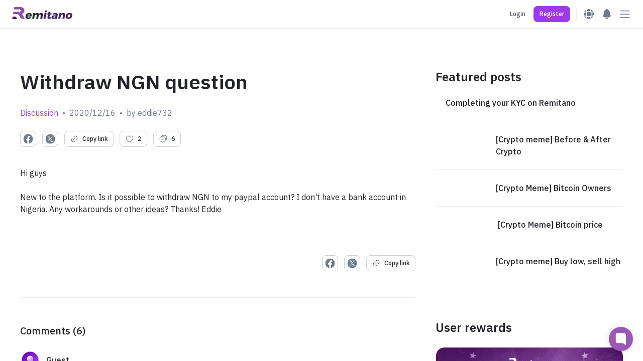

--- FILE ---
content_type: text/html; charset=utf-8
request_url: https://remitano.com/forum/5298-withdraw-ngn-question
body_size: 96670
content:
<!DOCTYPE html><html class="webapp" lang="en"><head><title>Remitano</title><meta charset="UTF-8" /><meta content="IE=edge" http-equiv="X-UA-Compatible" /><meta content="user-scalable=no, initial-scale=1, maximum-scale=1, minimum-scale=1, width=device-width" name="viewport" /><meta content="!" name="fragment" /><meta content="origin-when-cross-origin" name="referrer" /><meta content="Easiest way to buy &amp; sell Bitcoin! Phone verification, secure system &amp; fast transactions. Best user experience on Remitano!" name="description" /><meta content="com.remitano.remitano.signin" name="appleid-signin-client-id" /><meta content="email name" name="appleid-signin-scope" /><meta content="https://remitano.com" name="appleid-signin-redirect-uri" /><meta content="true" name="appleid-signin-use-popup" /><link href="https://fonts.googleapis.com" rel="preconnect" /><link crossorigin="" href="https://fonts.gstatic.com" rel="preconnect" /><link as="style" href="https://fonts.googleapis.com/css2?family=IBM+Plex+Sans:wght@400;500;600;700&amp;display=swap" onload="this.rel='stylesheet'" rel="preload" /><link as="style" href="https://cdn.jsdelivr.net/npm/swiper@9.4.1/swiper-bundle.min.css" onload="this.rel='stylesheet'" rel="preload" /><link as="style" href="https://fonts.googleapis.com/css2?family=Inter:wght@400;500;600;700;900&amp;display=swap" onload="this.rel='stylesheet'" rel="preload" /><link as="image" fetchpriority="high" href="/home/hero/background-not-logged-in-other.webp" rel="preload" type="image/webp" /><script type="application/ld+json">{
  "@context": "https://schema.org/",
  "@type": "Organization",
  "url": "https://remitano.com",
  "name": "Remitano",
  "alternateName": "Cryptocurrency Exchange for Bitcoin, Ethereum, Altcoins &amp; Fiat Currency",
  "logo": "https://remitano.com/logo-remi-full-color.png",
  "email": "support@remitano.com",
  "sameAs": [
    "https://www.facebook.com/remitano",
    "https://twitter.com/remitano",
    "https://www.linkedin.com/company/remitano/",
    "https://www.instagram.com/remitano",
    "https://www.youtube.com/remitano",
    "https://t.me/RemitanoNews",
    "https://apps.apple.com/us/app/remitano/id1116327021",
    "https://play.google.com/store/apps/details?id=com.remitano.remitano"
  ]
}</script><script type="text/javascript">var _rollbarConfig = {
  accessToken: "f0a60ffdfa26488c8f85a2fe1c1b9621",
  captureUncaught: true,
  captureUnhandledRejections: true,
  rollbarJsUrl: window.location.origin + "/rollbar.min.js",
  enabled: true,
  payload: {
    environment: "production",
    client: {
      javascript: {
        code_version: "45ef6ca17724d72d095e31f708f79187a7e7b30d",
        source_map_enabled: true,
        guess_uncaught_frames: true
      }
    },
    server: {
      root: "webpack:///./",
      branch: "master"
    }
  },
  ignoredMessages: [
    /timeout/,
    /^error$/,
    /^script error\.$/,
    /An unknown error occurred/,
    /Kết nối Internet hiện đang ngoại tuyến. Dịch vụ hiện bị giới hạn/,
    /Internet connection error, please try again/,
    /401/,
    /^\[.+\]/,
    /Loading chunk .* failed/,
    /Item sent with null or missing arguments/,
    /Network Error/,
    /zaloJSV2/,
    /com\.apple\.AuthenticationServices\.AuthorizationError error 1001/
  ]
};
!function(r){var e={};function o(n){if(e[n])return e[n].exports;var t=e[n]={i:n,l:!1,exports:{}};return r[n].call(t.exports,t,t.exports,o),t.l=!0,t.exports}o.m=r,o.c=e,o.d=function(r,e,n){o.o(r,e)||Object.defineProperty(r,e,{enumerable:!0,get:n})},o.r=function(r){"undefined"!=typeof Symbol&&Symbol.toStringTag&&Object.defineProperty(r,Symbol.toStringTag,{value:"Module"}),Object.defineProperty(r,"__esModule",{value:!0})},o.t=function(r,e){if(1&e&&(r=o(r)),8&e)return r;if(4&e&&"object"==typeof r&&r&&r.__esModule)return r;var n=Object.create(null);if(o.r(n),Object.defineProperty(n,"default",{enumerable:!0,value:r}),2&e&&"string"!=typeof r)for(var t in r)o.d(n,t,function(e){return r[e]}.bind(null,t));return n},o.n=function(r){var e=r&&r.__esModule?function(){return r.default}:function(){return r};return o.d(e,"a",e),e},o.o=function(r,e){return Object.prototype.hasOwnProperty.call(r,e)},o.p="",o(o.s=0)}([function(r,e,o){var n=o(1),t=o(4);_rollbarConfig=_rollbarConfig||{},_rollbarConfig.rollbarJsUrl=_rollbarConfig.rollbarJsUrl||"http://localhost:3200/rollbar.min.js",_rollbarConfig.async=void 0===_rollbarConfig.async||_rollbarConfig.async;var a=n.setupShim(window,_rollbarConfig),l=t(_rollbarConfig);window.rollbar=n.Rollbar,a.loadFull(window,document,!_rollbarConfig.async,_rollbarConfig,l)},function(r,e,o){var n=o(2);function t(r){return function(){try{return r.apply(this,arguments)}catch(r){try{console.error("[Rollbar]: Internal error",r)}catch(r){}}}}var a=0;function l(r,e){this.options=r,this._rollbarOldOnError=null;var o=a++;this.shimId=function(){return o},"undefined"!=typeof window&&window._rollbarShims&&(window._rollbarShims[o]={handler:e,messages:[]})}var i=o(3),s=function(r,e){return new l(r,e)},d=function(r){return new i(s,r)};function c(r){return t(function(){var e=Array.prototype.slice.call(arguments,0),o={shim:this,method:r,args:e,ts:new Date};window._rollbarShims[this.shimId()].messages.push(o)})}l.prototype.loadFull=function(r,e,o,n,a){var l=!1,i=e.createElement("script"),s=e.getElementsByTagName("script")[0],d=s.parentNode;i.crossOrigin="",i.src=n.rollbarJsUrl,o||(i.async=!0),i.onload=i.onreadystatechange=t(function(){if(!(l||this.readyState&&"loaded"!==this.readyState&&"complete"!==this.readyState)){i.onload=i.onreadystatechange=null;try{d.removeChild(i)}catch(r){}l=!0,function(){var e;if(void 0===r._rollbarDidLoad){e=new Error("rollbar.js did not load");for(var o,n,t,l,i=0;o=r._rollbarShims[i++];)for(o=o.messages||[];n=o.shift();)for(t=n.args||[],i=0;i<t.length;++i)if("function"==typeof(l=t[i])){l(e);break}}"function"==typeof a&&a(e)}()}}),d.insertBefore(i,s)},l.prototype.wrap=function(r,e,o){try{var n;if(n="function"==typeof e?e:function(){return e||{}},"function"!=typeof r)return r;if(r._isWrap)return r;if(!r._rollbar_wrapped&&(r._rollbar_wrapped=function(){o&&"function"==typeof o&&o.apply(this,arguments);try{return r.apply(this,arguments)}catch(o){var e=o;throw e&&("string"==typeof e&&(e=new String(e)),e._rollbarContext=n()||{},e._rollbarContext._wrappedSource=r.toString(),window._rollbarWrappedError=e),e}},r._rollbar_wrapped._isWrap=!0,r.hasOwnProperty))for(var t in r)r.hasOwnProperty(t)&&(r._rollbar_wrapped[t]=r[t]);return r._rollbar_wrapped}catch(e){return r}};for(var p="log,debug,info,warn,warning,error,critical,global,configure,handleUncaughtException,handleAnonymousErrors,handleUnhandledRejection,captureEvent,captureDomContentLoaded,captureLoad".split(","),u=0;u<p.length;++u)l.prototype[p[u]]=c(p[u]);r.exports={setupShim:function(r,e){if(r){var o=e.globalAlias||"Rollbar";if("object"==typeof r[o])return r[o];r._rollbarShims={},r._rollbarWrappedError=null;var a=new d(e);return t(function(){e.captureUncaught&&(a._rollbarOldOnError=r.onerror,n.captureUncaughtExceptions(r,a,!0),e.wrapGlobalEventHandlers&&n.wrapGlobals(r,a,!0)),e.captureUnhandledRejections&&n.captureUnhandledRejections(r,a,!0);var t=e.autoInstrument;return!1!==e.enabled&&(void 0===t||!0===t||"object"==typeof t&&t.network)&&r.addEventListener&&(r.addEventListener("load",a.captureLoad.bind(a)),r.addEventListener("DOMContentLoaded",a.captureDomContentLoaded.bind(a))),r[o]=a,a})()}},Rollbar:d}},function(r,e){function o(r,e,o){if(e.hasOwnProperty&&e.hasOwnProperty("addEventListener")){for(var n=e.addEventListener;n._rollbarOldAdd&&n.belongsToShim;)n=n._rollbarOldAdd;var t=function(e,o,t){n.call(this,e,r.wrap(o),t)};t._rollbarOldAdd=n,t.belongsToShim=o,e.addEventListener=t;for(var a=e.removeEventListener;a._rollbarOldRemove&&a.belongsToShim;)a=a._rollbarOldRemove;var l=function(r,e,o){a.call(this,r,e&&e._rollbar_wrapped||e,o)};l._rollbarOldRemove=a,l.belongsToShim=o,e.removeEventListener=l}}r.exports={captureUncaughtExceptions:function(r,e,o){if(r){var n;if("function"==typeof e._rollbarOldOnError)n=e._rollbarOldOnError;else if(r.onerror){for(n=r.onerror;n._rollbarOldOnError;)n=n._rollbarOldOnError;e._rollbarOldOnError=n}e.handleAnonymousErrors();var t=function(){var o=Array.prototype.slice.call(arguments,0);!function(r,e,o,n){r._rollbarWrappedError&&(n[4]||(n[4]=r._rollbarWrappedError),n[5]||(n[5]=r._rollbarWrappedError._rollbarContext),r._rollbarWrappedError=null);var t=e.handleUncaughtException.apply(e,n);o&&o.apply(r,n),"anonymous"===t&&(e.anonymousErrorsPending+=1)}(r,e,n,o)};o&&(t._rollbarOldOnError=n),r.onerror=t}},captureUnhandledRejections:function(r,e,o){if(r){"function"==typeof r._rollbarURH&&r._rollbarURH.belongsToShim&&r.removeEventListener("unhandledrejection",r._rollbarURH);var n=function(r){var o,n,t;try{o=r.reason}catch(r){o=void 0}try{n=r.promise}catch(r){n="[unhandledrejection] error getting `promise` from event"}try{t=r.detail,!o&&t&&(o=t.reason,n=t.promise)}catch(r){}o||(o="[unhandledrejection] error getting `reason` from event"),e&&e.handleUnhandledRejection&&e.handleUnhandledRejection(o,n)};n.belongsToShim=o,r._rollbarURH=n,r.addEventListener("unhandledrejection",n)}},wrapGlobals:function(r,e,n){if(r){var t,a,l="EventTarget,Window,Node,ApplicationCache,AudioTrackList,ChannelMergerNode,CryptoOperation,EventSource,FileReader,HTMLUnknownElement,IDBDatabase,IDBRequest,IDBTransaction,KeyOperation,MediaController,MessagePort,ModalWindow,Notification,SVGElementInstance,Screen,TextTrack,TextTrackCue,TextTrackList,WebSocket,WebSocketWorker,Worker,XMLHttpRequest,XMLHttpRequestEventTarget,XMLHttpRequestUpload".split(",");for(t=0;t<l.length;++t)r[a=l[t]]&&r[a].prototype&&o(e,r[a].prototype,n)}}}},function(r,e){function o(r,e){this.impl=r(e,this),this.options=e,function(r){for(var e=function(r){return function(){var e=Array.prototype.slice.call(arguments,0);if(this.impl[r])return this.impl[r].apply(this.impl,e)}},o="log,debug,info,warn,warning,error,critical,global,configure,handleUncaughtException,handleAnonymousErrors,handleUnhandledRejection,_createItem,wrap,loadFull,shimId,captureEvent,captureDomContentLoaded,captureLoad".split(","),n=0;n<o.length;n++)r[o[n]]=e(o[n])}(o.prototype)}o.prototype._swapAndProcessMessages=function(r,e){var o,n,t;for(this.impl=r(this.options);o=e.shift();)n=o.method,t=o.args,this[n]&&"function"==typeof this[n]&&("captureDomContentLoaded"===n||"captureLoad"===n?this[n].apply(this,[t[0],o.ts]):this[n].apply(this,t));return this},r.exports=o},function(r,e){r.exports=function(r){return function(e){if(!e&&!window._rollbarInitialized){for(var o,n,t=(r=r||{}).globalAlias||"Rollbar",a=window.rollbar,l=function(r){return new a(r)},i=0;o=window._rollbarShims[i++];)n||(n=o.handler),o.handler._swapAndProcessMessages(l,o.messages);window[t]=n,window._rollbarInitialized=!0}}}}]);</script><link as="style" href="https://cdn.remitano.com/assets/chunks/styles-f182ea95.css" onload="this.rel='stylesheet'" rel="preload" /><!-- TrustBox script --><script async="true" src="//widget.trustpilot.com/bootstrap/v5/tp.widget.bootstrap.min.js" type="text/javascript"></script><!-- End TrustBox script --><meta content="summary_large_image" name="twitter:card" /><meta content="@remitano" name="twitter:site" /><meta content="d494aaa627d1b1b1" property="wb:webmaster" /><meta content="Exchange bitcoin fast and securely. Protect your Bitcoin Trades with our Escrow Service" property="og:description" /><link href="/apple-touch-icon.png" rel="apple-touch-icon" /><link href="/apple-touch-icon.png" rel="apple-touch-icon" sizes="120x120" /><link href="/apple-touch-icon-152x152.png" rel="apple-touch-icon" sizes="152x152" /><link href="/apple-touch-icon-167x167.png" rel="apple-touch-icon" sizes="167x167" /><link href="/apple-touch-icon-180x180.png" rel="apple-touch-icon" sizes="180x180" /><link href="/icons/icon-hires.png" rel="icon" sizes="192x192" /><link href="/icons/icon-normal.png" rel="icon" sizes="128x128" /><script type="text/javascript">(function(w,d,s,l,i){w[l]=w[l]||[];w[l].push({'gtm.start':
new Date().getTime(),event:'gtm.js'});var f=d.getElementsByTagName(s)[0],
j=d.createElement(s),dl=l!='dataLayer'?'&l='+l:'';j.defer=true;j.src=
'https://www.googletagmanager.com/gtm.js?id='+i+dl;f.parentNode.insertBefore(j,f);
  })(window,document,'script','dataLayer',"GTM-T84HWGB");</script><script type="text/javascript">function loadGoogle(d, s, id) {
  var js, fjs = d.getElementsByTagName(s)[0];
  if (d.getElementById(id)) {return;}
  js = d.createElement(s); js.id = id;
  js.src = '//apis.google.com/js/api.js';
  js.setAttribute('crossorigin', 'anonymous');
  fjs.parentNode.insertBefore(js, fjs);
}
loadGoogle(document, 'script', 'google-jssdk');</script><script>!function(f,b,e,v,n,t,s){if(f.fbq)return;n=f.fbq=function(){n.callMethod?
n.callMethod.apply(n,arguments):n.queue.push(arguments)};if(!f._fbq)f._fbq=n;
n.push=n;n.loaded=!0;n.version='2.0';n.queue=[];t=b.createElement(e);t.async=!0;
t.src=v;s=b.getElementsByTagName(e)[0];s.parentNode.insertBefore(t,s)}(window,
document,'script','//connect.facebook.net/en_US/fbevents.js');
fbq('init', '972354940339698');</script><noscript><img height="1" src="https://www.facebook.com/tr?id=972354940339698&amp;ev=PageView&amp;noscript=1" style="display:none" width="1" /></noscript><style type="text/css">.currency-jm:after { content: 'jm'; }.currency-jm:before { content: ' '; }.currency-ec:after { content: 'ec'; }.currency-ec:before { content: ' '; }.currency-sg:after { content: 'sg'; }.currency-sg:before { content: ' '; }.currency-lk:after { content: 'lk'; }.currency-lk:before { content: ' '; }.currency-pk:after { content: 'pk'; }.currency-pk:before { content: ' '; }.currency-ph:after { content: 'ph'; }.currency-ph:before { content: ' '; }.currency-py:after { content: 'py'; }.currency-py:before { content: ' '; }.currency-at:after { content: 'at'; }.currency-at:before { content: ' '; }.currency-lb:after { content: 'lb'; }.currency-lb:before { content: ' '; }.currency-eg:after { content: 'eg'; }.currency-eg:before { content: ' '; }.currency-us:after { content: 'us'; }.currency-us:before { content: ' '; }.currency-gb:after { content: 'gb'; }.currency-gb:before { content: ' '; }.currency-tt:after { content: 'tt'; }.currency-tt:before { content: ' '; }.currency-cf:after { content: 'cf'; }.currency-cf:before { content: ' '; }.currency-bs:after { content: 'bs'; }.currency-bs:before { content: ' '; }.currency-bh:after { content: 'bh'; }.currency-bh:before { content: ' '; }.currency-am:after { content: 'am'; }.currency-am:before { content: ' '; }.currency-au:after { content: 'au'; }.currency-au:before { content: ' '; }.currency-ke:after { content: 'ke'; }.currency-ke:before { content: ' '; }.currency-ls:after { content: 'ls'; }.currency-ls:before { content: ' '; }.currency-ni:after { content: 'ni'; }.currency-ni:before { content: ' '; }.currency-pa:after { content: 'pa'; }.currency-pa:before { content: ' '; }.currency-hr:after { content: 'hr'; }.currency-hr:before { content: ' '; }.currency-kz:after { content: 'kz'; }.currency-kz:before { content: ' '; }.currency-bf:after { content: 'bf'; }.currency-bf:before { content: ' '; }.currency-sz:after { content: 'sz'; }.currency-sz:before { content: ' '; }.currency-global:after { content: 'global'; }.currency-global:before { content: ' '; }.currency-jo:after { content: 'jo'; }.currency-jo:before { content: ' '; }.currency-by:after { content: 'by'; }.currency-by:before { content: ' '; }.currency-eu:after { content: 'eu'; }.currency-eu:before { content: ' '; }.currency-ml:after { content: 'ml'; }.currency-ml:before { content: ' '; }.currency-ro:after { content: 'ro'; }.currency-ro:before { content: ' '; }.currency-zw:after { content: 'zw'; }.currency-zw:before { content: ' '; }.currency-rs:after { content: 'rs'; }.currency-rs:before { content: ' '; }.currency-kw:after { content: 'kw'; }.currency-kw:before { content: ' '; }.currency-md:after { content: 'md'; }.currency-md:before { content: ' '; }.currency-iq:after { content: 'iq'; }.currency-iq:before { content: ' '; }.currency-gh:after { content: 'gh'; }.currency-gh:before { content: ' '; }.currency-uy:after { content: 'uy'; }.currency-uy:before { content: ' '; }.currency-et:after { content: 'et'; }.currency-et:before { content: ' '; }.currency-ao:after { content: 'ao'; }.currency-ao:before { content: ' '; }.currency-mr:after { content: 'mr'; }.currency-mr:before { content: ' '; }.currency-ma:after { content: 'ma'; }.currency-ma:before { content: ' '; }.currency-mg:after { content: 'mg'; }.currency-mg:before { content: ' '; }.currency-sc:after { content: 'sc'; }.currency-sc:before { content: ' '; }.currency-no:after { content: 'no'; }.currency-no:before { content: ' '; }.currency-uz:after { content: 'uz'; }.currency-uz:before { content: ' '; }.currency-vu:after { content: 'vu'; }.currency-vu:before { content: ' '; }.currency-np:after { content: 'np'; }.currency-np:before { content: ' '; }.currency-tg:after { content: 'tg'; }.currency-tg:before { content: ' '; }.currency-tj:after { content: 'tj'; }.currency-tj:before { content: ' '; }.currency-mn:after { content: 'mn'; }.currency-mn:before { content: ' '; }.currency-se:after { content: 'se'; }.currency-se:before { content: ' '; }.currency-co:after { content: 'co'; }.currency-co:before { content: ' '; }.currency-sa:after { content: 'sa'; }.currency-sa:before { content: ' '; }.currency-ae:after { content: 'ae'; }.currency-ae:before { content: ' '; }.currency-zm:after { content: 'zm'; }.currency-zm:before { content: ' '; }.currency-cl:after { content: 'cl'; }.currency-cl:before { content: ' '; }.currency-bd:after { content: 'bd'; }.currency-bd:before { content: ' '; }.currency-af:after { content: 'af'; }.currency-af:before { content: ' '; }.currency-bj:after { content: 'bj'; }.currency-bj:before { content: ' '; }.currency-om:after { content: 'om'; }.currency-om:before { content: ' '; }.currency-jp:after { content: 'jp'; }.currency-jp:before { content: ' '; }.currency-sn:after { content: 'sn'; }.currency-sn:before { content: ' '; }.currency-ne:after { content: 'ne'; }.currency-ne:before { content: ' '; }.currency-na:after { content: 'na'; }.currency-na:before { content: ' '; }.currency-sl:after { content: 'sl'; }.currency-sl:before { content: ' '; }.currency-ge:after { content: 'ge'; }.currency-ge:before { content: ' '; }.currency-be:after { content: 'be'; }.currency-be:before { content: ' '; }.currency-hk:after { content: 'hk'; }.currency-hk:before { content: ' '; }.currency-nz:after { content: 'nz'; }.currency-nz:before { content: ' '; }.currency-cr:after { content: 'cr'; }.currency-cr:before { content: ' '; }.currency-so:after { content: 'so'; }.currency-so:before { content: ' '; }.currency-cn:after { content: 'cn'; }.currency-cn:before { content: ' '; }.currency-cy:after { content: 'cy'; }.currency-cy:before { content: ' '; }.currency-do:after { content: 'do'; }.currency-do:before { content: ' '; }.currency-cz:after { content: 'cz'; }.currency-cz:before { content: ' '; }.currency-tw:after { content: 'tw'; }.currency-tw:before { content: ' '; }.currency-ly:after { content: 'ly'; }.currency-ly:before { content: ' '; }.currency-bn:after { content: 'bn'; }.currency-bn:before { content: ' '; }.currency-la:after { content: 'la'; }.currency-la:before { content: ' '; }.currency-ba:after { content: 'ba'; }.currency-ba:before { content: ' '; }.currency-ru:after { content: 'ru'; }.currency-ru:before { content: ' '; }.currency-mw:after { content: 'mw'; }.currency-mw:before { content: ' '; }.currency-ci:after { content: 'ci'; }.currency-ci:before { content: ' '; }.currency-gt:after { content: 'gt'; }.currency-gt:before { content: ' '; }.currency-ee:after { content: 'ee'; }.currency-ee:before { content: ' '; }.currency-tz:after { content: 'tz'; }.currency-tz:before { content: ' '; }.currency-es:after { content: 'es'; }.currency-es:before { content: ' '; }.currency-fi:after { content: 'fi'; }.currency-fi:before { content: ' '; }.currency-mm:after { content: 'mm'; }.currency-mm:before { content: ' '; }.currency-in:after { content: 'in'; }.currency-in:before { content: ' '; }.currency-fr:after { content: 'fr'; }.currency-fr:before { content: ' '; }.currency-gr:after { content: 'gr'; }.currency-gr:before { content: ' '; }.currency-tr:after { content: 'tr'; }.currency-tr:before { content: ' '; }.currency-ie:after { content: 'ie'; }.currency-ie:before { content: ' '; }.currency-it:after { content: 'it'; }.currency-it:before { content: ' '; }.currency-lt:after { content: 'lt'; }.currency-lt:before { content: ' '; }.currency-lv:after { content: 'lv'; }.currency-lv:before { content: ' '; }.currency-mt:after { content: 'mt'; }.currency-mt:before { content: ' '; }.currency-nl:after { content: 'nl'; }.currency-nl:before { content: ' '; }.currency-pt:after { content: 'pt'; }.currency-pt:before { content: ' '; }.currency-si:after { content: 'si'; }.currency-si:before { content: ' '; }.currency-sk:after { content: 'sk'; }.currency-sk:before { content: ' '; }.currency-sm:after { content: 'sm'; }.currency-sm:before { content: ' '; }.currency-vn:after { content: 'vn'; }.currency-vn:before { content: ' '; }.currency-de:after { content: 'de'; }.currency-de:before { content: ' '; }.currency-ng:after { content: 'ng'; }.currency-ng:before { content: ' '; }.currency-my:after { content: 'my'; }.currency-my:before { content: ' '; }.currency-ug:after { content: 'ug'; }.currency-ug:before { content: ' '; }.currency-za:after { content: 'za'; }.currency-za:before { content: ' '; }.currency-bi:after { content: 'bi'; }.currency-bi:before { content: ' '; }.currency-lr:after { content: 'lr'; }.currency-lr:before { content: ' '; }.currency-il:after { content: 'il'; }.currency-il:before { content: ' '; }.currency-mc:after { content: 'mc'; }.currency-mc:before { content: ' '; }.currency-lu:after { content: 'lu'; }.currency-lu:before { content: ' '; }.currency-th:after { content: 'th'; }.currency-th:before { content: ' '; }.currency-ve:after { content: 've'; }.currency-ve:before { content: ' '; }.currency-ir:after { content: 'ir'; }.currency-ir:before { content: ' '; }.currency-pg:after { content: 'pg'; }.currency-pg:before { content: ' '; }.currency-az:after { content: 'az'; }.currency-az:before { content: ' '; }.currency-ht:after { content: 'ht'; }.currency-ht:before { content: ' '; }.currency-pe:after { content: 'pe'; }.currency-pe:before { content: ' '; }.currency-id:after { content: 'id'; }.currency-id:before { content: ' '; }.currency-dz:after { content: 'dz'; }.currency-dz:before { content: ' '; }.currency-bo:after { content: 'bo'; }.currency-bo:before { content: ' '; }.currency-tn:after { content: 'tn'; }.currency-tn:before { content: ' '; }.currency-pl:after { content: 'pl'; }.currency-pl:before { content: ' '; }.currency-bw:after { content: 'bw'; }.currency-bw:before { content: ' '; }.currency-mx:after { content: 'mx'; }.currency-mx:before { content: ' '; }.currency-qa:after { content: 'qa'; }.currency-qa:before { content: ' '; }.currency-ca:after { content: 'ca'; }.currency-ca:before { content: ' '; }.currency-br:after { content: 'br'; }.currency-br:before { content: ' '; }.currency-rw:after { content: 'rw'; }.currency-rw:before { content: ' '; }.currency-cd:after { content: 'cd'; }.currency-cd:before { content: ' '; }.currency-ua:after { content: 'ua'; }.currency-ua:before { content: ' '; }.currency-gm:after { content: 'gm'; }.currency-gm:before { content: ' '; }.currency-dk:after { content: 'dk'; }.currency-dk:before { content: ' '; }.currency-kh:after { content: 'kh'; }.currency-kh:before { content: ' '; }.currency-ch:after { content: 'ch'; }.currency-ch:before { content: ' '; }.currency-kr:after { content: 'kr'; }.currency-kr:before { content: ' '; }.currency-cm:after { content: 'cm'; }.currency-cm:before { content: ' '; }.currency-ar:after { content: 'ar'; }.currency-ar:before { content: ' '; }.currency-amount > .badge.btc { background-color: #9b59b6; }.currency-amount > .badge.eth { background-color: #0a5483; }.currency-amount > .badge.usdt { background-color: #00a17b; }.currency-amount > .badge.bch { background-color: #478558; }.currency-amount > .badge.xrp { background-color: #018ac4; }.currency-amount > .badge.ltc { background-color: #d3d3d3; }.currency-amount > .badge.bnb { background-color: #ad8107; }.currency-amount > .badge.swap { background-color: #ea6348; }.currency-amount > .badge.renec { background-color: #8854a1; }.currency-amount > .badge.usdc { background-color: #2775CA; }</style></head><body><noscript><iframe height="0" src="https://www.googletagmanager.com/ns.html?id="GTM-T84HWGB"" style="display:none;visibility:hidden" width="0"></iframe></noscript><div id="remitano-react-app"></div><toaster-container></toaster-container><div class="fb-customerchat" page_id="489688811224025"></div><script type="text/javascript">window.REACT_RAILS_ENV = {"env":"production","btc_decimals":8,"remi_decimals":2,"extra_decimals":2,"date_format":"%B %d, %Y","js_date_format":"YYYY/MM/DD","date_time_format":"DD/MM/YYYY - HH:mm:ss","time_format":"%H:%M","altcoin_currencies":["btc","eth","bch","ltc","xrp","eos","bnb","ada","xlm","trx","xtz","link","etc","neo","xmr","dot","doge","uni","sol","avax","luna","luna2","near","usdc","busd","axs","matic","pol","ftm","s","celo","shib","pm","kai","five","renec"],"altcoin_names":{"ret":"Remitano Token","renec":"RENEC","reusd":"reUSD","revnd":"reVND","reeth":"reETH","rebtc":"reBTC","wbtc":"Wrapped BTC","pm":"Perfect Money","usdt":"Tether USDT","usdc":"USD Coin","busd":"Binance USD","ada":"Cardano","avax":"Avalanche","axs":"Axie Infinity","bch":"Bitcoin Cash","bnb":"Binance Coin","btc":"Bitcoin","celo":"Celo","doge":"Dogecoin","dot":"Polkadot","eos":"EOS","etc":"Ethereum Classic","eth":"Ethereum","five":"Five","ftm":"Fantom","s":"Sonic","kai":"KardiaChain","link":"Chainlink","ltc":"Litecoin","luna":"Terra Classic","luna2":"Terra 2.0","matic":"Polygon","near":"NEAR Protocol","nft5tokenid2":"NFT Phim điện ảnh Chó Săn (Hunting Dogs)","nft5tokenid4":"NFT Phim điện ảnh Móng Vuốt (Claws)","neo":"NEO","okt":"OKC Token","onus":"ONUS","pol":"Polygon","savi":"SAVI Token","shib":"Shiba Inu","sol":"Solana","trx":"Tron","uni":"Uniswap","xlm":"Stellar","xmr":"Monero","xrp":"Ripple","ton":"The Open Network","xtz":"Tezos","vif":"VNF Token","ngf":"NGF Token","zaf":"ZAF Token","kef":"KEF Token"},"major_coins":["btc","eth","usdt","usdc"],"deposit_fees":{"usdt_erc20":0,"usdt_omni":0,"usdt_trc20":0,"usdt_bep20":0,"usdt_solana":0,"usdc_solana":0,"busd_bep20":0,"trx_trc20":0,"btc_omni":0,"pm":0,"ada_bep20":0,"dot_bep20":0,"link_bep20":0,"xtz_bep20":0,"eos_bep20":0,"avax_bep20":0,"doge_bep20":0,"near_bep20":0,"uni_bep20":0,"etc_bep20":0,"ftm_bep20":0,"axs_bep20":0,"shib_bep20":0,"xlm_bep20":0,"btc_bep20":0,"eth_erc20":0,"sol_solana":0,"bnb_bep20":0,"eth_bep20":0,"sol_bep20":0,"ltc_litecoin":0,"xrp_ripple":0,"kai_bep20":0,"bch_bitcoincash":0,"usdc_bep20":0,"five_bep20":0,"nft5tokenid2_bep1155":0,"renec_renec":0,"usdc_erc20":0,"reusd_renec":0,"onus_onus":0,"reeth_renec":0,"rebtc_renec":0,"wbtc_erc20":0,"usdt_renec":0,"btc_renec":0,"eth_renec":0,"revnd_renec":0,"sol_renec":0,"bnb_renec":0,"btc_lightning":0,"renec_solana":0,"revnd_solana":0,"usdt_jetton":0,"pol_polygonpos":0,"usdt_polygonpos":0,"s_sonic":0},"withdraw_fees":{"usdt_erc20":10,"usdt_omni":10,"usdt_trc20":2,"usdt_bep20":1,"usdt_solana":3,"usdc_solana":2.2,"busd_bep20":1,"trx_trc20":1,"btc_omni":0.0005,"pm":0,"ada_bep20":1,"dot_bep20":0.05,"link_bep20":0.05,"xtz_bep20":1,"eos_bep20":1,"avax_bep20":0.05,"doge_bep20":2,"near_bep20":0.1,"uni_bep20":0.1,"etc_bep20":0.05,"ftm_bep20":1,"axs_bep20":0.05,"shib_bep20":50000,"xlm_bep20":5,"btc_bep20":0.000025,"eth_erc20":0.002,"sol_solana":0.01,"bnb_bep20":0.0005,"eth_bep20":0.0003,"sol_bep20":0.01,"ltc_litecoin":0.001,"xrp_ripple":0.25,"kai_bep20":10,"bch_bitcoincash":0.001,"usdc_bep20":1,"five_bep20":2,"nft5tokenid2_bep1155":0,"renec_renec":0,"usdc_erc20":10,"reusd_renec":0,"onus_onus":0.01,"reeth_renec":0,"rebtc_renec":0,"wbtc_erc20":0,"usdt_renec":0.1,"btc_renec":0.00001,"eth_renec":0.0001,"revnd_renec":0,"sol_renec":0.001,"bnb_renec":0.0005,"btc_lightning":0.000025,"renec_solana":9,"revnd_solana":50000,"usdt_jetton":0.9,"pol_polygonpos":0.5,"usdt_polygonpos":0.9,"s_sonic":1},"min_deposits":{"usdt_erc20":5,"usdt_omni":0,"usdt_trc20":1,"usdt_bep20":0.1,"usdt_solana":1,"usdc_solana":1,"busd_bep20":0.01,"trx_trc20":15,"btc_omni":0.0002,"pm":0,"ada_bep20":2,"dot_bep20":0.2,"link_bep20":0.2,"xtz_bep20":2,"eos_bep20":2,"avax_bep20":0.1,"doge_bep20":10,"near_bep20":0.5,"uni_bep20":0.5,"etc_bep20":0.1,"ftm_bep20":2,"axs_bep20":0.1,"shib_bep20":200000,"xlm_bep20":10,"btc_bep20":0.000035,"eth_erc20":0.005,"sol_solana":0.02,"bnb_bep20":0.02,"eth_bep20":0.001,"sol_bep20":0.02,"ltc_litecoin":0.001,"xrp_ripple":1,"kai_bep20":100,"bch_bitcoincash":0.0001,"usdc_bep20":0.01,"five_bep20":2,"nft5tokenid2_bep1155":1,"renec_renec":0.001,"usdc_erc20":5,"reusd_renec":0.0005,"onus_onus":0.1,"reeth_renec":0.0005,"rebtc_renec":0.00005,"wbtc_erc20":0.00005,"usdt_renec":1,"btc_renec":0.00005,"eth_renec":0.001,"revnd_renec":1,"sol_renec":0.02,"bnb_renec":0.02,"btc_lightning":0.00002,"renec_solana":1,"revnd_solana":10000,"usdt_jetton":1,"pol_polygonpos":5,"usdt_polygonpos":1,"s_sonic":2,"pkrr":100,"phpr":200,"":1,"kesr":100,"ghsr":5,"tzsr":2000,"vndr":50000,"ngnr":2000,"myrr":1,"zarr":100,"lrdr":1,"vesr":1},"max_deposits":{"btc_lightning":0.02},"min_withdrawals":{"usdt_erc20":1,"usdt_omni":0,"usdt_trc20":1,"usdt_bep20":1,"usdt_solana":1,"usdc_solana":1,"busd_bep20":1,"trx_trc20":30,"btc_omni":0.0001,"pm":1,"ada_bep20":2,"dot_bep20":0.2,"link_bep20":0.2,"xtz_bep20":2,"eos_bep20":2,"avax_bep20":0.1,"doge_bep20":10,"near_bep20":0.5,"uni_bep20":0.5,"etc_bep20":0.1,"ftm_bep20":2,"axs_bep20":0.1,"shib_bep20":50000,"xlm_bep20":10,"btc_bep20":0.000035,"eth_erc20":0.001,"sol_solana":0.02,"bnb_bep20":0.02,"eth_bep20":0.001,"sol_bep20":0.02,"ltc_litecoin":0.001,"xrp_ripple":1,"kai_bep20":100,"bch_bitcoincash":0.0001,"usdc_bep20":1,"five_bep20":2,"nft5tokenid2_bep1155":1,"renec_renec":0.001,"usdc_erc20":1,"reusd_renec":0.0005,"onus_onus":0.1,"reeth_renec":0.0005,"rebtc_renec":0.00005,"wbtc_erc20":0.00005,"usdt_renec":1,"btc_renec":0.00005,"eth_renec":0.001,"revnd_renec":1,"sol_renec":0.02,"bnb_renec":0.02,"btc_lightning":0.00002,"renec_solana":10,"revnd_solana":100000,"usdt_jetton":1,"pol_polygonpos":1,"usdt_polygonpos":1,"s_sonic":2,"pkrr":100,"phpr":200,"":1,"kesr":100,"ghsr":5,"tzsr":2000,"vndr":50000,"ngnr":2000,"myrr":1,"zarr":100,"lrdr":1,"vesr":1},"max_withdrawals":{"btc_lightning":0.02},"withdrawal_fee_percentages":{"pm":0.5},"max_length_of_character_message_in_coin_withdrawal":2000,"p2p_coins":["btc","eth","usdt","bch","ltc","xrp","bnb"],"depositable_and_withdrawable_coins":["btc","eth","usdt","bch","xrp","ltc","bnb","sol","usdc","busd","trx","pm","ada","dot","link","xtz","eos","avax","doge","near","uni","etc","ftm","s","axs","matic","pol","shib","xlm","kai","five","nft5tokenid2","nft5tokenid4","renec","okt","onus","reusd","revnd"],"deposit_and_withdrawal_ltc_bep20_enabled":false,"deposit_and_withdrawal_for_usdt_polygon_enabled":true,"deposit_and_withdrawal_btc_lightning_enabled":true,"deposit_btc_lightning_amount_maximum_decimal":9,"deposit_and_withdrawal_usdt_jetton_enabled":true,"deposit_and_withdrawal_usdt_jetton_remitano_lite_enabled":true,"deposit_and_withdrawal_pol_polygonpos_enabled":true,"deposit_and_withdrawal_usdt_polygonpos_enabled":true,"deposit_and_withdrawal_s_sonic_enabled":true,"minimum_confirmations":null,"offer_payment_times":[15,30,45,60,120,180,240,300,360],"offer_payment_methods":[{"id":40,"name":"Chipper Cash","support_fiat_withdrawal":false,"use_memo":true,"additional_label":"","country_codes":["gh","ke","rw","tz","za"],"additional_fields":["username"],"base_settings":{"remittance_memo_readiness_required":false,"remittance_amount_readiness_required":false,"terms_of_trade_readiness_required":false,"enable_livechat":false,"type_gift_card":false,"for_banker_only":false,"for_fiat_withdrawal_only":false,"auto_start_trade":true},"group":"payment_service","default_bank_name":null,"allow_buy_to_payment_method_names":"","allow_sell_to_payment_method_names":""},{"id":13,"name":"Swish","support_fiat_withdrawal":false,"use_memo":true,"additional_label":"","country_codes":["se"],"additional_fields":["phone_number","name"],"base_settings":{"remittance_memo_readiness_required":false,"remittance_amount_readiness_required":false,"terms_of_trade_readiness_required":false,"enable_livechat":false,"type_gift_card":false,"for_banker_only":false,"auto_start_trade":true},"group":"payment_service","default_bank_name":null,"allow_buy_to_payment_method_names":"","allow_sell_to_payment_method_names":""},{"id":12,"name":"Easypaisa","support_fiat_withdrawal":false,"use_memo":true,"additional_label":"","country_codes":["pk"],"additional_fields":["phone_number","name"],"base_settings":{"remittance_memo_readiness_required":false,"remittance_amount_readiness_required":false,"terms_of_trade_readiness_required":false,"enable_livechat":false,"type_gift_card":false,"for_banker_only":false,"auto_start_trade":true},"group":"payment_service","default_bank_name":null,"allow_buy_to_payment_method_names":"","allow_sell_to_payment_method_names":""},{"id":38,"name":"Paytm","support_fiat_withdrawal":false,"use_memo":true,"additional_label":"","country_codes":[],"additional_fields":["phone_number"],"base_settings":{"remittance_memo_readiness_required":false,"remittance_amount_readiness_required":false,"terms_of_trade_readiness_required":false,"enable_livechat":false,"type_gift_card":false,"for_banker_only":false,"mobile_money":false,"for_fiat_withdrawal_only":false,"auto_start_trade":true,"default_bank_name":""},"group":"payment_service","default_bank_name":"","allow_buy_to_payment_method_names":"","allow_sell_to_payment_method_names":""},{"id":11,"name":"Airtel Money","support_fiat_withdrawal":false,"use_memo":true,"additional_label":"","country_codes":["ke","ug","zm"],"additional_fields":["phone_number","name"],"base_settings":{"remittance_memo_readiness_required":false,"remittance_amount_readiness_required":false,"terms_of_trade_readiness_required":false,"enable_livechat":false,"type_gift_card":false,"for_banker_only":false,"auto_start_trade":true},"group":"payment_service","default_bank_name":null,"allow_buy_to_payment_method_names":"","allow_sell_to_payment_method_names":""},{"id":573,"name":" Airtime Mobile Top-Up","support_fiat_withdrawal":false,"use_memo":true,"additional_label":"","country_codes":["ke"],"additional_fields":["mobile_carrier","phone_number"],"base_settings":{"auto_start_trade":"true"},"group":"","default_bank_name":null,"allow_buy_to_payment_method_names":"","allow_sell_to_payment_method_names":""},{"id":7,"name":"Ecocash","support_fiat_withdrawal":false,"use_memo":true,"additional_label":"offer_ecocash","country_codes":["zw"],"additional_fields":["phone_number","name"],"base_settings":{"remittance_memo_readiness_required":false,"remittance_amount_readiness_required":false,"terms_of_trade_readiness_required":false,"enable_livechat":false,"type_gift_card":false,"for_banker_only":false,"auto_start_trade":true},"group":"payment_service","default_bank_name":null,"allow_buy_to_payment_method_names":"","allow_sell_to_payment_method_names":""},{"id":210,"name":"Wise","support_fiat_withdrawal":false,"use_memo":true,"additional_label":"","country_codes":["global"],"additional_fields":["email","payment_details"],"base_settings":{"remittance_memo_readiness_required":false,"remittance_amount_readiness_required":false,"terms_of_trade_readiness_required":false,"enable_livechat":true,"type_gift_card":false,"for_banker_only":false,"auto_start_trade":true},"group":"payment_service","default_bank_name":null,"allow_buy_to_payment_method_names":"","allow_sell_to_payment_method_names":""},{"id":441,"name":"Payoneer","support_fiat_withdrawal":false,"use_memo":true,"additional_label":"","country_codes":["global"],"additional_fields":["name","email"],"base_settings":{"remittance_memo_readiness_required":false,"remittance_amount_readiness_required":false,"terms_of_trade_readiness_required":false,"enable_livechat":true,"type_gift_card":false,"for_banker_only":false,"auto_start_trade":true},"group":"payment_service","default_bank_name":null,"allow_buy_to_payment_method_names":"","allow_sell_to_payment_method_names":""},{"id":474,"name":"Revolut","support_fiat_withdrawal":false,"use_memo":true,"additional_label":"","country_codes":["global"],"additional_fields":["name, revtag  "],"base_settings":{"remittance_memo_readiness_required":false,"remittance_amount_readiness_required":false,"terms_of_trade_readiness_required":false,"enable_livechat":true,"type_gift_card":false,"for_banker_only":false,"auto_start_trade":true},"group":"payment_service","default_bank_name":null,"allow_buy_to_payment_method_names":"","allow_sell_to_payment_method_names":""},{"id":408,"name":"Airtm","support_fiat_withdrawal":false,"use_memo":true,"additional_label":"","country_codes":["global"],"additional_fields":["email"],"base_settings":{"remittance_memo_readiness_required":false,"remittance_amount_readiness_required":false,"terms_of_trade_readiness_required":false,"enable_livechat":true,"type_gift_card":false,"for_banker_only":false,"auto_start_trade":true},"group":"payment_service","default_bank_name":null,"allow_buy_to_payment_method_names":"","allow_sell_to_payment_method_names":""},{"id":28,"name":"eSewa","support_fiat_withdrawal":false,"use_memo":true,"additional_label":"","country_codes":["np"],"additional_fields":["phone_number","name"],"base_settings":{"remittance_memo_readiness_required":false,"remittance_amount_readiness_required":false,"terms_of_trade_readiness_required":false,"enable_livechat":false,"type_gift_card":false,"for_banker_only":false,"auto_start_trade":true},"group":"payment_service","default_bank_name":null,"allow_buy_to_payment_method_names":"","allow_sell_to_payment_method_names":""},{"id":32,"name":"Cash in Person","support_fiat_withdrawal":null,"use_memo":true,"additional_label":"CASH","country_codes":["ca"],"additional_fields":["location"],"base_settings":{},"group":null,"default_bank_name":null,"allow_buy_to_payment_method_names":"","allow_sell_to_payment_method_names":""},{"id":23,"name":"Swipp","support_fiat_withdrawal":false,"use_memo":true,"additional_label":"","country_codes":["dk"],"additional_fields":["phone_number","name"],"base_settings":{"remittance_memo_readiness_required":false,"remittance_amount_readiness_required":false,"terms_of_trade_readiness_required":false,"enable_livechat":false,"type_gift_card":false,"for_banker_only":false,"auto_start_trade":true},"group":"payment_service","default_bank_name":null,"allow_buy_to_payment_method_names":"","allow_sell_to_payment_method_names":""},{"id":178,"name":"Airtel Tigo money","support_fiat_withdrawal":false,"use_memo":true,"additional_label":"","country_codes":["gh"],"additional_fields":["phone_number","name"],"base_settings":{"remittance_memo_readiness_required":false,"remittance_amount_readiness_required":false,"terms_of_trade_readiness_required":false,"enable_livechat":false,"type_gift_card":false,"for_banker_only":false,"auto_start_trade":true},"group":"payment_service","default_bank_name":null,"allow_buy_to_payment_method_names":"","allow_sell_to_payment_method_names":""},{"id":19,"name":"Neteller","support_fiat_withdrawal":false,"use_memo":true,"additional_label":"","country_codes":["bd"],"additional_fields":["email"],"base_settings":{"remittance_memo_readiness_required":false,"remittance_amount_readiness_required":false,"terms_of_trade_readiness_required":false,"enable_livechat":false,"type_gift_card":false,"for_banker_only":false,"auto_start_trade":true},"group":"payment_service","default_bank_name":null,"allow_buy_to_payment_method_names":"","allow_sell_to_payment_method_names":""},{"id":44,"name":"pago_movil","support_fiat_withdrawal":false,"use_memo":true,"additional_label":"","country_codes":["ve"],"additional_fields":["bank_name","phone_number","document_id_number"],"base_settings":{"remittance_memo_readiness_required":false,"remittance_amount_readiness_required":false,"terms_of_trade_readiness_required":false,"enable_livechat":false,"type_gift_card":false,"for_banker_only":false,"auto_start_trade":true},"group":"payment_service","default_bank_name":null,"allow_buy_to_payment_method_names":"","allow_sell_to_payment_method_names":""},{"id":37,"name":"bKash","support_fiat_withdrawal":false,"use_memo":true,"additional_label":"","country_codes":["bd"],"additional_fields":["phone_number"],"base_settings":{"remittance_memo_readiness_required":false,"remittance_amount_readiness_required":false,"terms_of_trade_readiness_required":false,"enable_livechat":false,"type_gift_card":false,"for_banker_only":false,"auto_start_trade":true},"group":"payment_service","default_bank_name":null,"allow_buy_to_payment_method_names":"","allow_sell_to_payment_method_names":""},{"id":42,"name":"MoMo","support_fiat_withdrawal":false,"use_memo":true,"additional_label":"","country_codes":["vn"],"additional_fields":["phone_number","name"],"base_settings":{"remittance_memo_readiness_required":false,"remittance_amount_readiness_required":false,"terms_of_trade_readiness_required":false,"enable_livechat":false,"type_gift_card":false,"for_banker_only":false,"auto_start_trade":true},"group":"payment_service","default_bank_name":null,"allow_buy_to_payment_method_names":"","allow_sell_to_payment_method_names":""},{"id":39,"name":"fiat_wallet","support_fiat_withdrawal":false,"use_memo":true,"additional_label":"","country_codes":["ke","ng","vn","za"],"additional_fields":[],"base_settings":{"remittance_memo_readiness_required":false,"remittance_amount_readiness_required":false,"terms_of_trade_readiness_required":false,"enable_livechat":false,"type_gift_card":false,"for_banker_only":false,"mobile_money":false,"for_fiat_withdrawal_only":false,"auto_start_trade":true,"default_bank_name":""},"group":"remitano_wallet","default_bank_name":"","allow_buy_to_payment_method_names":"","allow_sell_to_payment_method_names":""},{"id":144,"name":"Raast","support_fiat_withdrawal":true,"use_memo":true,"additional_label":"","country_codes":["pk"],"additional_fields":["raast_id_or_iban","name"],"base_settings":{"remittance_memo_readiness_required":false,"remittance_amount_readiness_required":false,"terms_of_trade_readiness_required":false,"enable_livechat":false,"type_gift_card":false,"for_banker_only":false,"auto_start_trade":true},"group":"local_bank","default_bank_name":null,"allow_buy_to_payment_method_names":"","allow_sell_to_payment_method_names":""},{"id":111,"name":"GCASH","support_fiat_withdrawal":true,"use_memo":true,"additional_label":"","country_codes":["ph"],"additional_fields":["phone_number","name"],"base_settings":{"remittance_memo_readiness_required":false,"remittance_amount_readiness_required":false,"terms_of_trade_readiness_required":false,"enable_livechat":false,"type_gift_card":false,"for_banker_only":false,"auto_start_trade":true},"group":"payment_service","default_bank_name":null,"allow_buy_to_payment_method_names":"","allow_sell_to_payment_method_names":""},{"id":78,"name":"SEPA","support_fiat_withdrawal":false,"use_memo":true,"additional_label":"[\"IBAN\", \"Bank account name\", \"BIC/Swift code\"]","country_codes":["eu"],"additional_fields":["iban","bank_account_name","swift_code"],"base_settings":{"remittance_memo_readiness_required":false,"remittance_amount_readiness_required":false,"terms_of_trade_readiness_required":false,"enable_livechat":false,"type_gift_card":false,"for_banker_only":false,"auto_start_trade":true},"group":"local_bank","default_bank_name":null,"allow_buy_to_payment_method_names":"","allow_sell_to_payment_method_names":""},{"id":45,"name":"p2p_banking","support_fiat_withdrawal":false,"use_memo":true,"additional_label":"","country_codes":["my","ng","vn","za","ke"],"additional_fields":[],"base_settings":{"remittance_memo_readiness_required":true,"remittance_amount_readiness_required":true,"terms_of_trade_readiness_required":false,"enable_livechat":false,"type_gift_card":false,"for_banker_only":true,"mobile_money":false,"for_fiat_withdrawal_only":false,"auto_start_trade":false,"default_bank_name":""},"group":"p2p_banking","default_bank_name":"","allow_buy_to_payment_method_names":"","allow_sell_to_payment_method_names":""},{"id":41,"name":"ViettelPay","support_fiat_withdrawal":false,"use_memo":true,"additional_label":"","country_codes":["vn"],"additional_fields":["phone_number"],"base_settings":{"remittance_memo_readiness_required":false,"remittance_amount_readiness_required":false,"terms_of_trade_readiness_required":false,"enable_livechat":false,"type_gift_card":false,"for_banker_only":false,"auto_start_trade":true},"group":"payment_service","default_bank_name":null,"allow_buy_to_payment_method_names":"","allow_sell_to_payment_method_names":""},{"id":36,"name":"PayBill","support_fiat_withdrawal":false,"use_memo":true,"additional_label":"","country_codes":["tz"],"additional_fields":["phone_number","name"],"base_settings":{"remittance_memo_readiness_required":false,"remittance_amount_readiness_required":false,"terms_of_trade_readiness_required":false,"enable_livechat":false,"type_gift_card":false,"for_banker_only":false,"auto_start_trade":true},"group":"payment_service","default_bank_name":null,"allow_buy_to_payment_method_names":"","allow_sell_to_payment_method_names":""},{"id":35,"name":"TTCL Pesa","support_fiat_withdrawal":false,"use_memo":true,"additional_label":"","country_codes":["tz"],"additional_fields":["phone_number","name"],"base_settings":{"remittance_memo_readiness_required":false,"remittance_amount_readiness_required":false,"terms_of_trade_readiness_required":false,"enable_livechat":false,"type_gift_card":false,"for_banker_only":false,"auto_start_trade":true},"group":"payment_service","default_bank_name":null,"allow_buy_to_payment_method_names":"","allow_sell_to_payment_method_names":""},{"id":34,"name":"Halopesa","support_fiat_withdrawal":false,"use_memo":true,"additional_label":"","country_codes":["tz"],"additional_fields":["phone_number","name"],"base_settings":{"remittance_memo_readiness_required":false,"remittance_amount_readiness_required":false,"terms_of_trade_readiness_required":false,"enable_livechat":false,"type_gift_card":false,"for_banker_only":false,"auto_start_trade":true},"group":"payment_service","default_bank_name":null,"allow_buy_to_payment_method_names":"","allow_sell_to_payment_method_names":""},{"id":31,"name":"Paybill","support_fiat_withdrawal":true,"use_memo":true,"additional_label":"[\"Paybill\", \"Account Number\"]","country_codes":["ke"],"additional_fields":["paybill_number","account_number"],"base_settings":{"remittance_memo_readiness_required":false,"remittance_amount_readiness_required":false,"terms_of_trade_readiness_required":false,"enable_livechat":false,"type_gift_card":false,"for_banker_only":false,"auto_start_trade":true},"group":"payment_service","default_bank_name":null,"allow_buy_to_payment_method_names":"","allow_sell_to_payment_method_names":""},{"id":30,"name":"M-Pesa","support_fiat_withdrawal":false,"use_memo":true,"additional_label":"","country_codes":["cd"],"additional_fields":["phone_number","name"],"base_settings":{"remittance_memo_readiness_required":false,"remittance_amount_readiness_required":false,"terms_of_trade_readiness_required":false,"enable_livechat":false,"type_gift_card":false,"for_banker_only":false,"auto_start_trade":true},"group":"payment_service","default_bank_name":null,"allow_buy_to_payment_method_names":"","allow_sell_to_payment_method_names":""},{"id":29,"name":"SEPA bank transfer","support_fiat_withdrawal":false,"use_memo":true,"additional_label":"","country_codes":["es","it","pt"],"additional_fields":["bank_account_number","bank_account_name"],"base_settings":{"remittance_memo_readiness_required":false,"remittance_amount_readiness_required":false,"terms_of_trade_readiness_required":false,"enable_livechat":false,"type_gift_card":false,"for_banker_only":false,"auto_start_trade":true},"group":"local_bank","default_bank_name":null,"allow_buy_to_payment_method_names":"","allow_sell_to_payment_method_names":""},{"id":27,"name":"Moov Flooz","support_fiat_withdrawal":false,"use_memo":true,"additional_label":"","country_codes":["ci"],"additional_fields":["phone_number","name"],"base_settings":{"remittance_memo_readiness_required":false,"remittance_amount_readiness_required":false,"terms_of_trade_readiness_required":false,"enable_livechat":false,"type_gift_card":false,"for_banker_only":false,"auto_start_trade":true},"group":"payment_service","default_bank_name":null,"allow_buy_to_payment_method_names":"","allow_sell_to_payment_method_names":""},{"id":26,"name":"MTN Mobile Money","support_fiat_withdrawal":true,"use_memo":true,"additional_label":"","country_codes":["ci","cm","gh","rw"],"additional_fields":["phone_number","name"],"base_settings":{"remittance_memo_readiness_required":false,"remittance_amount_readiness_required":false,"terms_of_trade_readiness_required":false,"enable_livechat":false,"type_gift_card":false,"for_banker_only":false,"auto_start_trade":true},"group":"payment_service","default_bank_name":null,"allow_buy_to_payment_method_names":"","allow_sell_to_payment_method_names":""},{"id":25,"name":"Orange Money","support_fiat_withdrawal":false,"use_memo":true,"additional_label":"","country_codes":["ci"],"additional_fields":["phone_number","name"],"base_settings":{"remittance_memo_readiness_required":false,"remittance_amount_readiness_required":false,"terms_of_trade_readiness_required":false,"enable_livechat":false,"type_gift_card":false,"for_banker_only":false,"auto_start_trade":true},"group":"payment_service","default_bank_name":null,"allow_buy_to_payment_method_names":"","allow_sell_to_payment_method_names":""},{"id":24,"name":"MobilePay","support_fiat_withdrawal":false,"use_memo":true,"additional_label":"","country_codes":["dk"],"additional_fields":["phone_number","name"],"base_settings":{"remittance_memo_readiness_required":false,"remittance_amount_readiness_required":false,"terms_of_trade_readiness_required":false,"enable_livechat":false,"type_gift_card":false,"for_banker_only":false,"auto_start_trade":true},"group":"payment_service","default_bank_name":null,"allow_buy_to_payment_method_names":"","allow_sell_to_payment_method_names":""},{"id":21,"name":"Jazzcash","support_fiat_withdrawal":false,"use_memo":true,"additional_label":"","country_codes":["pk"],"additional_fields":["phone_number","name"],"base_settings":{"remittance_memo_readiness_required":false,"remittance_amount_readiness_required":false,"terms_of_trade_readiness_required":false,"enable_livechat":false,"type_gift_card":false,"for_banker_only":false,"auto_start_trade":true},"group":"payment_service","default_bank_name":null,"allow_buy_to_payment_method_names":"","allow_sell_to_payment_method_names":""},{"id":20,"name":"Interac e-Transfer","support_fiat_withdrawal":false,"use_memo":true,"additional_label":"","country_codes":["ca"],"additional_fields":["name","email","phone_number"],"base_settings":{"remittance_memo_readiness_required":false,"remittance_amount_readiness_required":false,"terms_of_trade_readiness_required":false,"enable_livechat":false,"type_gift_card":false,"for_banker_only":false,"auto_start_trade":true},"group":"payment_service","default_bank_name":null,"allow_buy_to_payment_method_names":"","allow_sell_to_payment_method_names":""},{"id":18,"name":"Skrill","support_fiat_withdrawal":false,"use_memo":true,"additional_label":"","country_codes":["bd","eu","gb","global"],"additional_fields":["email"],"base_settings":{"remittance_memo_readiness_required":false,"remittance_amount_readiness_required":false,"terms_of_trade_readiness_required":false,"enable_livechat":false,"type_gift_card":false,"for_banker_only":false,"auto_start_trade":true},"group":"payment_service","default_bank_name":null,"allow_buy_to_payment_method_names":"","allow_sell_to_payment_method_names":""},{"id":17,"name":"Perfect Money","support_fiat_withdrawal":false,"use_memo":true,"additional_label":"","country_codes":["global"],"additional_fields":["pm_usd_wallet"],"base_settings":{"remittance_memo_readiness_required":false,"remittance_amount_readiness_required":false,"terms_of_trade_readiness_required":false,"enable_livechat":false,"type_gift_card":false,"for_banker_only":false,"auto_start_trade":true},"group":"payment_service","default_bank_name":null,"allow_buy_to_payment_method_names":"","allow_sell_to_payment_method_names":""},{"id":15,"name":"MTN - Mobile Telecommunication Network","support_fiat_withdrawal":false,"use_memo":true,"additional_label":"","country_codes":["ug"],"additional_fields":["phone_number","name"],"base_settings":{"remittance_memo_readiness_required":false,"remittance_amount_readiness_required":false,"terms_of_trade_readiness_required":false,"enable_livechat":false,"type_gift_card":false,"for_banker_only":false,"auto_start_trade":true},"group":"payment_service","default_bank_name":null,"allow_buy_to_payment_method_names":"","allow_sell_to_payment_method_names":""},{"id":10,"name":"Vodafone cash","support_fiat_withdrawal":false,"use_memo":true,"additional_label":"","country_codes":["gh"],"additional_fields":["phone_number","name"],"base_settings":{"remittance_memo_readiness_required":false,"remittance_amount_readiness_required":false,"terms_of_trade_readiness_required":false,"enable_livechat":false,"type_gift_card":false,"for_banker_only":false,"auto_start_trade":true},"group":"payment_service","default_bank_name":null,"allow_buy_to_payment_method_names":"","allow_sell_to_payment_method_names":""},{"id":9,"name":"Easy Pesa","support_fiat_withdrawal":false,"use_memo":true,"additional_label":"","country_codes":["tz"],"additional_fields":["phone_number","name"],"base_settings":{"remittance_memo_readiness_required":false,"remittance_amount_readiness_required":false,"terms_of_trade_readiness_required":false,"enable_livechat":false,"type_gift_card":false,"for_banker_only":false,"auto_start_trade":true},"group":"payment_service","default_bank_name":null,"allow_buy_to_payment_method_names":"","allow_sell_to_payment_method_names":""},{"id":43,"name":"PayPal","support_fiat_withdrawal":false,"use_memo":true,"additional_label":"","country_codes":["global"],"additional_fields":["email"],"base_settings":{"remittance_memo_readiness_required":false,"remittance_amount_readiness_required":false,"terms_of_trade_readiness_required":false,"enable_livechat":true,"type_gift_card":false,"for_banker_only":false,"mobile_money":false,"for_fiat_withdrawal_only":false,"auto_start_trade":false,"default_bank_name":""},"group":"payment_service","default_bank_name":"","allow_buy_to_payment_method_names":"","allow_sell_to_payment_method_names":""},{"id":705,"name":"Username","support_fiat_withdrawal":false,"use_memo":true,"additional_label":"","country_codes":["vn"],"additional_fields":[],"base_settings":{"remittance_memo_readiness_required":false,"remittance_amount_readiness_required":false,"terms_of_trade_readiness_required":false,"enable_livechat":false,"type_gift_card":false,"for_banker_only":false,"mobile_money":false,"for_fiat_withdrawal_only":false,"default_bank_name":""},"group":"local_bank","default_bank_name":"","allow_buy_to_payment_method_names":"","allow_sell_to_payment_method_names":""},{"id":639,"name":"Digital eRupee","support_fiat_withdrawal":false,"use_memo":true,"additional_label":"","country_codes":[],"additional_fields":["digital_erupee_wallet_vpa","name"],"base_settings":{"remittance_memo_readiness_required":false,"remittance_amount_readiness_required":false,"terms_of_trade_readiness_required":false,"enable_livechat":true,"type_gift_card":false,"for_banker_only":false,"mobile_money":false,"for_fiat_withdrawal_only":false,"default_bank_name":""},"group":"payment_service","default_bank_name":"","allow_buy_to_payment_method_names":"","allow_sell_to_payment_method_names":""},{"id":1,"name":"local_bank","support_fiat_withdrawal":false,"use_memo":true,"additional_label":"offer_bank_name","country_codes":[],"additional_fields":[],"base_settings":{"remittance_memo_readiness_required":true,"remittance_amount_readiness_required":true,"terms_of_trade_readiness_required":false,"enable_livechat":false,"type_gift_card":false,"for_banker_only":false,"auto_start_trade":true},"group":"local_bank","default_bank_name":null,"allow_buy_to_payment_method_names":"","allow_sell_to_payment_method_names":""},{"id":4,"name":"alipay","support_fiat_withdrawal":false,"use_memo":true,"additional_label":"offer_alipay","country_codes":["cn"],"additional_fields":["alipay_email","alipay_qr_url","alipay_qr_thumb_url"],"base_settings":{"remittance_memo_readiness_required":false,"remittance_amount_readiness_required":false,"terms_of_trade_readiness_required":false,"enable_livechat":false,"type_gift_card":false,"for_banker_only":false,"mobile_money":false,"for_fiat_withdrawal_only":false,"auto_start_trade":true,"default_bank_name":""},"group":"payment_service","default_bank_name":"","allow_buy_to_payment_method_names":"","allow_sell_to_payment_method_names":""},{"id":22,"name":"wechat","support_fiat_withdrawal":false,"use_memo":true,"additional_label":"","country_codes":["cn"],"additional_fields":["wechat_qr_url","wechat_qr_thumb_url"],"base_settings":{"remittance_memo_readiness_required":false,"remittance_amount_readiness_required":false,"terms_of_trade_readiness_required":false,"enable_livechat":false,"type_gift_card":false,"for_banker_only":false,"mobile_money":false,"for_fiat_withdrawal_only":false,"auto_start_trade":true,"default_bank_name":""},"group":"payment_service","default_bank_name":"","allow_buy_to_payment_method_names":"","allow_sell_to_payment_method_names":""},{"id":14,"name":"M-Pesa Safaricom","support_fiat_withdrawal":true,"use_memo":true,"additional_label":"","country_codes":["ke"],"additional_fields":["phone_number","name"],"base_settings":{"remittance_memo_readiness_required":false,"remittance_amount_readiness_required":false,"terms_of_trade_readiness_required":false,"enable_livechat":false,"type_gift_card":false,"for_banker_only":false,"mobile_money":true,"for_fiat_withdrawal_only":false,"auto_start_trade":false,"default_bank_name":"MPESA"},"group":"payment_service","default_bank_name":"MPESA","allow_buy_to_payment_method_names":"local_bank","allow_sell_to_payment_method_names":"local_bank"},{"id":375,"name":"Gift Cards","support_fiat_withdrawal":false,"use_memo":true,"additional_label":"","country_codes":["ae","af","am","ao","ar","au","az","ba","bd","bf","bh","bi","bj","bn","bo","br","bw","by","ca","cd","cf","ch","ci","cl","cm","cn","co","cr","cz","dk","do","dz","ec","eg","et","ge","gh","global","gm","gt","hr","ht","id","il","iq","jm","jo","jp","ke","kh","kr","kw","kz","la","lb","lk","lr","ls","ly","ma","md","mg","ml","mm","mn","mr","mw","mx","my","na","ne","ng","ni","no","np","nz","om","pe","pg","ph","pk","pl","qa","ro","rs","ru","rw","sa","sc","se","sg","sl","sn","so","sz","tg","th","tj","tn","tr","tw","tz","ua","ug","uy","uz","ve","vn","za","zm","zw"],"additional_fields":[],"base_settings":{"remittance_memo_readiness_required":true,"remittance_amount_readiness_required":true,"terms_of_trade_readiness_required":true,"enable_livechat":true,"type_gift_card":true,"for_banker_only":false,"mobile_money":false,"for_fiat_withdrawal_only":false,"auto_start_trade":false,"default_bank_name":""},"group":"gift_card","default_bank_name":"","allow_buy_to_payment_method_names":"","allow_sell_to_payment_method_names":""},{"id":507,"name":"PalmPay","support_fiat_withdrawal":false,"use_memo":true,"additional_label":"","country_codes":["ng"],"additional_fields":["phone_number","name"],"base_settings":{"remittance_memo_readiness_required":false,"remittance_amount_readiness_required":false,"terms_of_trade_readiness_required":false,"enable_livechat":true,"type_gift_card":false,"for_banker_only":false,"mobile_money":false,"for_fiat_withdrawal_only":false,"auto_start_trade":false,"default_bank_name":""},"group":"payment_service","default_bank_name":"","allow_buy_to_payment_method_names":"","allow_sell_to_payment_method_names":""},{"id":33,"name":"UPI","support_fiat_withdrawal":true,"use_memo":true,"additional_label":"","country_codes":[],"additional_fields":["virtual_payment_address"],"base_settings":{"remittance_memo_readiness_required":false,"remittance_amount_readiness_required":false,"terms_of_trade_readiness_required":false,"enable_livechat":false,"type_gift_card":false,"for_banker_only":false,"mobile_money":false,"for_fiat_withdrawal_only":false,"auto_start_trade":true,"default_bank_name":""},"group":"payment_service","default_bank_name":"","allow_buy_to_payment_method_names":"","allow_sell_to_payment_method_names":""},{"id":16,"name":"Paytm","support_fiat_withdrawal":false,"use_memo":true,"additional_label":"","country_codes":[],"additional_fields":["phone_number","name"],"base_settings":{"remittance_memo_readiness_required":false,"remittance_amount_readiness_required":false,"terms_of_trade_readiness_required":false,"enable_livechat":false,"type_gift_card":false,"for_banker_only":false,"mobile_money":false,"for_fiat_withdrawal_only":false,"auto_start_trade":true,"default_bank_name":""},"group":"payment_service","default_bank_name":"","allow_buy_to_payment_method_names":"","allow_sell_to_payment_method_names":""}],"currencies":["JMD","USD","SGD","LKR","PKR","PHP","PYG","LBP","EGP","TTD","XAF","BSD","BHD","AMD","AUD","KES","LSL","NIO","PAB","HRK","KZT","XOF","SZL","JOD","BYN","RON","RSD","KWD","MDL","IQD","GHS","UYU","ETB","AOA","MRU","MAD","MGA","SCR","NOK","UZS","NPR","TJS","MNT","SEK","COP","SAR","AED","ZMW","CLP","AFN","OMR","JPY","NAD","SLL","GEL","NZD","CRC","SOS","CNY","DOP","CZK","TWD","LYD","BND","LAK","BAM","RUB","MWK","CFA","GTQ","TZS","MMK","TRY","VND","NGN","MYR","UGX","ZAR","BIF","LRD","ILS","THB","VES","PGK","AZN","HTG","PEN","IDR","DZD","BOB","TND","PLN","BWP","MXN","QAR","CAD","BRL","RWF","CDF","UAH","GMD","DKK","CHF","KRW","ARS"],"currency_rates":{"JMD":156.2,"USD":1,"SGD":1.27,"LKR":307.42,"PKR":277.65,"PHP":58.97,"PYG":6636,"LBP":88855,"EGP":47.1,"TTD":6.74,"XAF":554.53,"BSD":1,"BHD":0.37,"AMD":374.6,"AUD":1.45,"KES":127.9,"LSL":16.02,"NIO":36.51,"PAB":1,"HRK":6.37,"KZT":499.53,"XOF":554.53,"SZL":16.01,"JOD":0.71,"BYN":2.81,"RON":4.31,"RSD":99.25,"KWD":0.3,"MDL":16.95,"IQD":1300,"GHS":10.82,"UYU":37.52,"ETB":154.57,"AOA":912.22,"MRU":39.67,"MAD":9.09,"MGA":4489,"SCR":14.26,"NOK":9.77,"UZS":12044,"NPR":145.74,"TJS":9.28,"MNT":3560,"SEK":8.95,"COP":3576,"SAR":3.75,"AED":3.67,"ZMW":19.47,"CLP":869.57,"AFN":65.5,"OMR":0.38,"JPY":155.72,"NAD":16.02,"SLL":20970,"GEL":2.69,"NZD":1.68,"CRC":491.1,"SOS":566.09,"CNY":6.96,"DOP":62.52,"CZK":20.52,"TWD":31.39,"LYD":6.31,"BND":1.27,"LAK":21443,"BAM":1.65,"RUB":75.12,"MWK":1721,"CFA":590,"GTQ":7.62,"TZS":2540,"MMK":2100,"TRY":43.33,"VND":26469,"NGN":1478,"MYR":4.01,"UGX":3508,"ZAR":16.12,"BIF":2939,"LRD":183.57,"ILS":3.13,"THB":31.02,"VES":352.27,"PGK":4.24,"AZN":1.7,"HTG":130.14,"PEN":3.33,"IDR":16777,"DZD":129.55,"BOB":6.86,"TND":2.89,"PLN":3.56,"BWP":13.76,"MXN":17.36,"QAR":3.62,"CAD":1.37,"BRL":5.29,"RWF":1447,"CDF":2267,"UAH":42.79,"GMD":73,"DKK":6.31,"CHF":0.79,"KRW":1446,"ARS":1418},"offer_types":["sell","buy"],"server_env":"remi-prod","available_countries":["ae","af","am","ao","ar","au","az","ba","bd","bf","bh","bi","bj","bn","bo","br","bs","bw","by","ca","cd","cf","ch","ci","cl","cm","cn","co","cr","cz","dk","do","dz","ec","eg","et","ge","gh","global","gm","gt","hr","ht","id","il","iq","jm","jo","jp","ke","kh","kr","kw","kz","la","lb","lk","lr","ls","ly","ma","md","mg","ml","mm","mn","mr","mw","mx","my","na","ne","ng","ni","no","np","nz","om","pa","pe","pg","ph","pk","pl","py","qa","ro","rs","ru","rw","sa","sc","se","sg","sl","sn","so","sz","tg","th","tj","tn","tr","tt","tw","tz","ua","ug","uy","uz","ve","vn","za","zm","zw"],"image_exts":["jpg","jpeg","png","gif","heif","heic","jfif"],"video_exts":["m4v","mov","3gp","mp4","webm"],"image_file_upload_size_limit_in_mb":30,"video_file_upload_size_limit_in_mb":100,"started_countries":["ke","nz","za","gh","bo","pe","ve","mx","ng","co","br","il","kh","ch","au","ph","ar","om","ca","global","tz","us","my","zw","pk"],"countries":["ae","af","am","ao","ar","au","az","ba","bd","bf","bh","bi","bj","bn","bo","br","bs","bw","by","ca","cd","cf","ch","ci","cl","cm","cn","co","cr","cz","dk","do","dz","ec","eg","et","ge","gh","global","gm","gt","hr","ht","id","il","iq","jm","jo","jp","ke","kh","kr","kw","kz","la","lb","lk","lr","ls","ly","ma","md","mg","ml","mm","mn","mr","mw","mx","my","na","ne","ng","ni","no","np","nz","om","pa","pe","pg","ph","pk","pl","py","qa","ro","rs","ru","rw","sa","sc","se","sg","sl","sn","so","sz","tg","th","tj","tn","tr","tt","tw","tz","ua","ug","uy","uz","ve","vn","za","zm","zw"],"custom_countries":["global","emoney","giftcard"],"country_locale":{"jm":"en","ec":"es","sg":"en","lk":"en","pk":"en","ph":"en","py":"en","at":"en","lb":"en","eg":"en","us":"en","gb":"en","tt":"en","cf":"fr","bs":"en","bh":"en","am":"en","au":"en","ke":"en","ls":"en","ni":"es","pa":"en","hr":"en","kz":"en","bf":"fr","sz":"en","global":"en","jo":"en","by":"en","eu":"en","ml":"en","ro":"en","zw":"en","rs":"en","kw":"en","md":"en","iq":"en","gh":"en","uy":"en","et":"en","ao":"en","mr":"en","ma":"en","mg":"en","sc":"en","no":"en","uz":"en","vu":"en","np":"en","tg":"fr","tj":"en","mn":"en","se":"en","co":"es","sa":"en","ae":"en","zm":"en","cl":"es","bd":"en","af":"en","bj":"en","om":"en","jp":"ja","sn":"fr","ne":"en","na":"en","sl":"en","ge":"en","be":"en","hk":"zh-CN","nz":"en","cr":"es","so":"en","cn":"zh-CN","cy":"en","do":"es","cz":"en","tw":"zh-TW","ly":"en","bn":"en","la":"lo","ba":"en","ru":"ru","mw":"en","ci":"fr","gt":"es","ee":"en","tz":"en","es":"en","fi":"en","mm":"en","in":"en","fr":"en","gr":"en","tr":"tr","ie":"en","it":"en","lt":"en","lv":"en","mt":"en","nl":"en","pt":"pt","si":"en","sk":"en","sm":"en","vn":"vi","de":"en","ng":"en","my":"en","ug":"en","za":"en","bi":"en","lr":"en","il":"en","mc":"en","lu":"en","th":"th","ve":"es","ir":"fa","pg":"en","az":"en","ht":"en","pe":"es","id":"id","dz":"fr","bo":"es","tn":"en","pl":"en","bw":"en","mx":"en","qa":"en","ca":"en","br":"pt","rw":"en","cd":"en","ua":"en","gm":"en","dk":"en","kh":"km","ch":"en","kr":"en","cm":"en","ar":"es"},"country_secondary_langs":{"jm":"","ec":"","sg":"","lk":"","pk":"","ph":"","py":"","at":"","lb":"","eg":"","us":"","gb":"","tt":"","cf":"","bs":"","bh":"","am":"","au":"","ke":"","ls":"","ni":"","pa":"","hr":"","kz":"","bf":"","sz":"","global":"","jo":"","by":"","eu":"","ml":"","ro":"","zw":"","rs":"","kw":"","md":"","iq":"","gh":"","uy":"","et":"","ao":"","mr":"","ma":"","mg":"","sc":"","no":"","uz":"","vu":"","np":"","tg":"","tj":"","mn":"","se":"","co":"","sa":"","ae":"","zm":"","cl":"","bd":"","af":"","bj":"","om":"","jp":"","sn":"","ne":"","na":"","sl":"","ge":"","be":"","hk":"","nz":"","cr":"","so":"","cn":"","cy":"","do":"","cz":"","tw":"","ly":"","bn":"","la":"","ba":"","ru":"","mw":"","ci":"","gt":"","ee":"","tz":"","es":"","fi":"","mm":"","in":"","fr":"","gr":"","tr":"","ie":"","it":"","lt":"","lv":"","mt":"","nl":"","pt":"","si":"","sk":"","sm":"","vn":"","de":"","ng":"ha","my":"","ug":"","za":"","bi":"","lr":"","il":"","mc":"","lu":"","th":"","ve":"","ir":"","pg":"","az":"","ht":"","pe":"","id":"","dz":"","bo":"","tn":"","pl":"","bw":"","mx":"","qa":"","ca":"","br":"","rw":"","cd":"","ua":"","gm":"","dk":"","kh":"","ch":"","kr":"","cm":"","ar":""},"country_currencies":{"jm":"JMD","ec":"USD","sg":"SGD","lk":"LKR","pk":"PKR","ph":"PHP","py":"PYG","at":"EUR","lb":"LBP","eg":"EGP","us":"USD","gb":"GBP","tt":"TTD","cf":"XAF","bs":"BSD","bh":"BHD","am":"AMD","au":"AUD","ke":"KES","ls":"LSL","ni":"NIO","pa":"PAB","hr":"HRK","kz":"KZT","bf":"XOF","sz":"SZL","global":"USD","jo":"JOD","by":"BYN","eu":"EUR","ml":"XOF","ro":"RON","zw":"USD","rs":"RSD","kw":"KWD","md":"MDL","iq":"IQD","gh":"GHS","uy":"UYU","et":"ETB","ao":"AOA","mr":"MRU","ma":"MAD","mg":"MGA","sc":"SCR","no":"NOK","uz":"UZS","vu":"EUR","np":"NPR","tg":"XOF","tj":"TJS","mn":"MNT","se":"SEK","co":"COP","sa":"SAR","ae":"AED","zm":"ZMW","cl":"CLP","bd":"USD","af":"AFN","bj":"XOF","om":"OMR","jp":"JPY","sn":"XOF","ne":"XOF","na":"NAD","sl":"SLL","ge":"GEL","be":"EUR","hk":"HKD","nz":"NZD","cr":"CRC","so":"SOS","cn":"CNY","cy":"EUR","do":"DOP","cz":"CZK","tw":"TWD","ly":"LYD","bn":"BND","la":"LAK","ba":"BAM","ru":"RUB","mw":"MWK","ci":"CFA","gt":"GTQ","ee":"EUR","tz":"TZS","es":"EUR","fi":"EUR","mm":"MMK","in":"INR","fr":"EUR","gr":"EUR","tr":"TRY","ie":"EUR","it":"EUR","lt":"EUR","lv":"EUR","mt":"EUR","nl":"EUR","pt":"EUR","si":"EUR","sk":"EUR","sm":"EUR","vn":"VND","de":"EUR","ng":"NGN","my":"MYR","ug":"UGX","za":"ZAR","bi":"BIF","lr":"LRD","il":"ILS","mc":"EUR","lu":"EUR","th":"THB","ve":"VES","ir":"IRR","pg":"PGK","az":"AZN","ht":"HTG","pe":"PEN","id":"IDR","dz":"DZD","bo":"BOB","tn":"TND","pl":"PLN","bw":"BWP","mx":"MXN","qa":"QAR","ca":"CAD","br":"BRL","rw":"RWF","cd":"CDF","ua":"UAH","gm":"GMD","dk":"DKK","kh":"USD","ch":"CHF","kr":"KRW","cm":"XAF","ar":"ARS"},"country_names":{"jm":"Jamaica","ec":"Ecuador","sg":"Singapore","lk":"Sri Lanka","pk":"Pakistan","ph":"Philippines","py":"Paraguay","at":"Austria","lb":"Lebanon","eg":"Egypt","us":"United States","gb":"United Kingdom","tt":"Trinidad and Tobago","cf":"Central African Republic","bs":"Bahamas","bh":"Bahrain","am":"Armenia","au":"Australia","ke":"Kenya","ls":"Lesotho","ni":"Nicaragua","pa":"Panama","hr":"Croatia","kz":"Kazakhstan","bf":"Burkina Faso","sz":"Swaziland","global":"Global","jo":"Jordan","by":"Belarus","eu":"European Union","ml":"Mali","ro":"Romania","zw":"Zimbabwe","rs":"Serbia","kw":"Kuwait","md":"Moldova","iq":"Iraq","gh":"Ghana","uy":"Uruguay","et":"Ethiopia","ao":"Angola","mr":"Mauritania","ma":"Morocco","mg":"Madagascar","sc":"Seychelles","no":"Norway","uz":"Uzbekistan","vu":"Vanuatu","np":"Nepal","tg":"Togo","tj":"Tajikistan","mn":"Mongolia","se":"Sweden","co":"Colombia","sa":"Saudi Arabia","ae":"UAE","zm":"Zambia","cl":"Chile","bd":"Bangladesh","af":"Afghanistan","bj":"Benin","om":"Oman","jp":"Japan/日本","sn":"Senegal","ne":"Niger","na":"Namibia","sl":"Sierra","ge":"Georgia","be":"Belgium","hk":"Hong Kong","nz":"New Zealand","cr":"Costa Rica","so":"Somalia","cn":"China/中国","cy":"Cyprus","do":"Dominican Republic","cz":"Czechia","tw":"Taiwan","ly":"Libya","bn":"Brunei","la":"Laos/ລາວ","ba":"Bosnia and Herzegovina","ru":"Russia","mw":"Malawi","ci":"Côte d'Ivoire","gt":"Guatemala","ee":"Estonia","tz":"Tanzania","es":"Spain","fi":"Finland","mm":"Myanmar","in":"India","fr":"France","gr":"Greece","tr":"Turkey","ie":"Ireland","it":"Italy","lt":"Lithuania","lv":"Latvia","mt":"Malta","nl":"Netherlands","pt":"Portugal","si":"Slovenia","sk":"Slovakia","sm":"San Marino","vn":"Việt Nam","de":"Germany","ng":"Nigeria","my":"Malaysia","ug":"Uganda","za":"South Africa","bi":"Burundi","lr":"Liberia","il":"Israel","mc":"Monaco","lu":"Luxembourg","th":"Thailand/ประเทศไทย","ve":"Venezuela","ir":"Iran","pg":"Papua New Guinea","az":"Azerbaijan","ht":"Haiti","pe":"Peru","id":"Indonesia","dz":"Algeria","bo":"Bolivia","tn":"Tunisia","pl":"Poland","bw":"Botswana","mx":"Mexico","qa":"Qatar","ca":"Canada","br":"Brasil","rw":"Rwanda","cd":"DR Congo","ua":"Ukraine","gm":"Gambia","dk":"Denmark","kh":"Cambodia/កម្ពុជា","ch":"Switzerland","kr":"South Korea","cm":"Cameroon","ar":"Argentina"},"country_keywords":{"jm":["buy","sell","bitcoin"],"ec":["buy","sell","bitcoin"],"sg":["buy","sell","bitcoin"],"lk":["buy","sell","bitcoin"],"pk":["buy","sell","bitcoin"],"ph":["buy","sell","bitcoin"],"py":["buy","sell","bitcoin"],"at":["buy","sell","bitcoin"],"lb":["buy","sell","bitcoin"],"eg":["buy","sell","bitcoin"],"us":["buy","sell","bitcoin"],"gb":["buy","sell","bitcoin"],"tt":["buy","sell","bitcoin"],"cf":["buy","sell","bitcoin"],"bs":["buy","sell","bitcoin"],"bh":["buy","sell","bitcoin"],"am":["buy","sell","bitcoin"],"au":["buy","sell","exchange","bitcoin","bitcoin exchange","Australia"],"ke":["buy","sell","bitcoin"],"ls":["buy","sell","bitcoin"],"ni":["buy","sell","bitcoin"],"pa":["buy","sell","bitcoin"],"hr":["buy","sell","bitcoin"],"kz":["buy","sell","bitcoin"],"bf":["buy","sell","bitcoin"],"sz":["buy","sell","bitcoin"],"global":["buy","sell","bitcoin"],"jo":["buy","sell","bitcoin"],"by":["buy","sell","bitcoin"],"eu":["buy","sell","bitcoin","European","Union"],"ml":["buy","sell","bitcoin"],"ro":["buy","sell","bitcoin"],"zw":["buy","sell","bitcoin"],"rs":["buy","sell","bitcoin"],"kw":["buy","sell","bitcoin"],"md":["buy","sell","bitcoin"],"iq":["buy","sell","bitcoin"],"gh":["buy","sell","bitcoin"],"uy":["buy","sell","bitcoin"],"et":["buy","sell","bitcoin"],"ao":["buy","sell","bitcoin"],"mr":["buy","sell","bitcoin"],"ma":["buy","sell","bitcoin"],"mg":["buy","sell","bitcoin"],"sc":["buy","sell","bitcoin"],"no":["buy","sell","bitcoin"],"uz":["buy","sell","bitcoin"],"vu":["buy","sell","bitcoin"],"np":["buy","sell","bitcoin"],"tg":["buy","sell","bitcoin"],"tj":["buy","sell","bitcoin"],"mn":["buy","sell","bitcoin"],"se":["buy","sell","bitcoin"],"co":["buy","sell","bitcoin"],"sa":["buy","sell","bitcoin"],"ae":["buy","sell","bitcoin"],"zm":["buy","sell","bitcoin"],"cl":["buy","sell","bitcoin"],"bd":["buy","sell","bitcoin"],"af":["buy","sell","bitcoin"],"bj":["buy","sell","bitcoin"],"om":["buy","sell","bitcoin"],"jp":["buy","sell","bitcoin"],"sn":["buy","sell","bitcoin"],"ne":["buy","sell","bitcoin"],"na":["buy","sell","bitcoin"],"sl":["buy","sell","bitcoin"],"ge":["buy","sell","bitcoin"],"be":["buy","sell","bitcoin"],"hk":["buy","sell","bitcoin"],"nz":["buy","sell","bitcoin"],"cr":["buy","sell","bitcoin"],"so":["buy","sell","bitcoin"],"cn":["buy","sell","bitcoin"],"cy":["buy","sell","bitcoin"],"do":["buy","sell","bitcoin"],"cz":["buy","sell","bitcoin"],"tw":["buy","sell","bitcoin"],"ly":["buy","sell","bitcoin"],"bn":["buy","sell","bitcoin"],"la":["buy","sell","bitcoin"],"ba":["buy","sell","bitcoin"],"ru":["buy","sell","bitcoin"],"mw":["buy","sell","bitcoin"],"ci":["buy","sell","bitcoin"],"gt":["buy","sell","bitcoin"],"ee":["buy","sell","bitcoin"],"tz":["buy","sell","bitcoin"],"es":["buy","sell","bitcoin"],"fi":["buy","sell","bitcoin"],"mm":["buy","sell","bitcoin"],"in":["buy","sell","bitcoin"],"fr":["buy","sell","bitcoin"],"gr":["buy","sell","bitcoin"],"tr":["buy","sell","bitcoin"],"ie":["buy","sell","bitcoin"],"it":["buy","sell","bitcoin"],"lt":["buy","sell","bitcoin"],"lv":["buy","sell","bitcoin"],"mt":["buy","sell","bitcoin"],"nl":["buy","sell","bitcoin"],"pt":["buy","sell","bitcoin"],"si":["buy","sell","bitcoin"],"sk":["buy","sell","bitcoin"],"sm":["buy","sell","bitcoin"],"vn":["mua","ban","bitcoin","san giao dich bitcoin"," vietnam"],"de":["buy","sell","bitcoin"],"ng":["buy","sell","exchange","bitcoin"],"my":["buy","sell","exchange","bitcoin","malaysia","bitcoin exchange"],"ug":["buy","sell","exchange","bitcoin","bitcoin exchange","Uganda"],"za":["buy","sell","bitcoin"],"bi":["buy","sell","bitcoin"],"lr":["buy","sell","bitcoin"],"il":["buy","sell","bitcoin"],"mc":["buy","sell","bitcoin"],"lu":["buy","sell","bitcoin"],"th":["buy","sell","bitcoin"],"ve":["buy","sell","bitcoin"],"ir":["buy","sell","bitcoin"],"pg":["buy","sell","bitcoin"],"az":["buy","sell","bitcoin"],"ht":["buy","sell","bitcoin"],"pe":["buy","sell","bitcoin"],"id":["buy","sell","bitcoin"],"dz":["buy","sell","bitcoin"],"bo":["buy","sell","bitcoin"],"tn":["buy","sell","bitcoin"],"pl":["buy","sell","bitcoin"],"bw":["buy","sell","bitcoin"],"mx":["buy","sell","bitcoin"],"qa":["buy","sell","bitcoin"],"ca":["buy","sell","bitcoin"],"br":["buy","sell","bitcoin"],"rw":["buy","sell","bitcoin"],"cd":["buy","sell","bitcoin"],"ua":["buy","sell","bitcoin"],"gm":["buy","sell","bitcoin"],"dk":["buy","sell","bitcoin"],"kh":["buy","sell","exchange","bitcoin","bitcoin exchange"," Cambodia"],"ch":["buy","sell","bitcoin"],"kr":["buy","sell","bitcoin"],"cm":["buy","sell","bitcoin"],"ar":["buy","sell","bitcoin"]},"country_video_urls":{"jm":null,"ec":null,"sg":"https://www.youtube.com/embed/GCAv6nUNyJE","lk":null,"pk":"https://www.youtube.com/embed/GCAv6nUNyJE","ph":"https://www.youtube.com/embed/GCAv6nUNyJE","py":null,"at":null,"lb":null,"eg":null,"us":"https://www.youtube.com/embed/GCAv6nUNyJE","gb":"https://www.youtube.com/embed/pV7d4fzPEKc","tt":null,"cf":null,"bs":null,"bh":null,"am":null,"au":"https://www.youtube.com/embed/GCAv6nUNyJE","ke":"https://www.youtube.com/embed/GCAv6nUNyJE","ls":null,"ni":null,"pa":null,"hr":null,"kz":null,"bf":null,"sz":null,"global":"","jo":null,"by":"https://www.youtube.com/embed/GCAv6nUNyJE","eu":"https://www.youtube.com/embed/GCAv6nUNyJE","ml":null,"ro":null,"zw":"https://www.youtube.com/embed/GCAv6nUNyJE","rs":null,"kw":null,"md":null,"iq":null,"gh":"https://www.youtube.com/embed/GCAv6nUNyJE","uy":null,"et":null,"ao":null,"mr":null,"ma":null,"mg":null,"sc":null,"no":"https://www.youtube.com/embed/GCAv6nUNyJE","uz":null,"vu":null,"np":"https://www.youtube.com/embed/GCAv6nUNyJE","tg":null,"tj":null,"mn":null,"se":"https://www.youtube.com/embed/GCAv6nUNyJE","co":"https://www.youtube.com/embed/aJiyfIG2WpI","sa":null,"ae":"https://www.youtube.com/embed/GCAv6nUNyJE","zm":"https://www.youtube.com/embed/GCAv6nUNyJE","cl":null,"bd":"https://www.youtube.com/embed/GCAv6nUNyJE","af":null,"bj":null,"om":"https://www.youtube.com/embed/GCAv6nUNyJE","jp":"https://www.youtube.com/embed/GCAv6nUNyJE","sn":null,"ne":null,"na":"https://www.youtube.com/embed/GCAv6nUNyJE","sl":null,"ge":null,"be":null,"hk":"","nz":"https://www.youtube.com/embed/GCAv6nUNyJE","cr":null,"so":null,"cn":"","cy":null,"do":null,"cz":null,"tw":"https://www.youtube.com/embed/GCAv6nUNyJE","ly":null,"bn":"https://www.youtube.com/embed/GCAv6nUNyJE","la":"https://www.youtube.com/embed/GCAv6nUNyJE","ba":null,"ru":"https://www.youtube.com/watch?v=3qEMPmOioRY","mw":null,"ci":"https://www.youtube.com/embed/Bj9ru3vErk4","gt":null,"ee":null,"tz":"https://www.youtube.com/embed/GCAv6nUNyJE","es":null,"fi":null,"mm":"https://www.youtube.com/embed/GCAv6nUNyJE","in":"https://www.youtube.com/embed/GCAv6nUNyJE","fr":null,"gr":null,"tr":"https://www.youtube.com/embed/GCAv6nUNyJE","ie":null,"it":null,"lt":null,"lv":null,"mt":null,"nl":null,"pt":null,"si":null,"sk":null,"sm":null,"vn":"https://www.youtube.com/embed/pV7d4fzPEKc","de":null,"ng":"https://www.youtube.com/embed/GCAv6nUNyJE","my":"https://www.youtube.com/embed/GCAv6nUNyJE","ug":"https://www.youtube.com/embed/GCAv6nUNyJE","za":"https://www.youtube.com/embed/GCAv6nUNyJE","bi":null,"lr":null,"il":"https://www.youtube.com/embed/GCAv6nUNyJE","mc":null,"lu":null,"th":"https://www.youtube.com/embed/GCAv6nUNyJE","ve":"https://www.youtube.com/embed/GCAv6nUNyJE","ir":"https://www.youtube.com/embed/GCAv6nUNyJE","pg":null,"az":null,"ht":null,"pe":"https://www.youtube.com/embed/aJiyfIG2WpI","id":"https://www.youtube.com/embed/GCAv6nUNyJE","dz":"https://www.youtube.com/embed/Bj9ru3vErk4","bo":"https://www.youtube.com/embed/aJiyfIG2WpI","tn":null,"pl":"https://www.youtube.com/embed/GCAv6nUNyJE","bw":null,"mx":"https://www.youtube.com/embed/GCAv6nUNyJE","qa":"https://www.youtube.com/embed/GCAv6nUNyJE","ca":"https://www.youtube.com/embed/GCAv6nUNyJE","br":"https://www.youtube.com/embed/GCAv6nUNyJE","rw":"https://www.youtube.com/embed/GCAv6nUNyJE","cd":"https://www.youtube.com/embed/GCAv6nUNyJE","ua":"https://www.youtube.com/embed/GCAv6nUNyJE","gm":null,"dk":"https://www.youtube.com/embed/GCAv6nUNyJE","kh":"https://www.youtube.com/embed/R3xjVbD-_W0","ch":"https://www.youtube.com/embed/GCAv6nUNyJE","kr":"https://www.youtube.com/embed/GCAv6nUNyJE","cm":"https://www.youtube.com/embed/GCAv6nUNyJE","ar":"https://www.youtube.com/embed/aJiyfIG2WpI"},"country_strict":{"jm":false,"ec":false,"sg":true,"lk":false,"pk":true,"ph":true,"py":false,"at":false,"lb":false,"eg":false,"us":true,"gb":true,"tt":false,"cf":false,"bs":false,"bh":false,"am":false,"au":true,"ke":true,"ls":false,"ni":false,"pa":false,"hr":false,"kz":false,"bf":false,"sz":false,"global":false,"jo":false,"by":true,"eu":false,"ml":false,"ro":false,"zw":false,"rs":false,"kw":false,"md":false,"iq":false,"gh":true,"uy":false,"et":false,"ao":false,"mr":false,"ma":false,"mg":false,"sc":false,"no":true,"uz":false,"vu":false,"np":true,"tg":false,"tj":false,"mn":false,"se":true,"co":true,"sa":false,"ae":true,"zm":true,"cl":false,"bd":true,"af":false,"bj":false,"om":true,"jp":true,"sn":false,"ne":false,"na":true,"sl":false,"ge":false,"be":false,"hk":false,"nz":true,"cr":false,"so":false,"cn":true,"cy":false,"do":false,"cz":false,"tw":true,"ly":false,"bn":true,"la":true,"ba":false,"ru":true,"mw":false,"ci":true,"gt":false,"ee":false,"tz":true,"es":false,"fi":false,"mm":true,"in":true,"fr":false,"gr":false,"tr":true,"ie":false,"it":false,"lt":false,"lv":false,"mt":false,"nl":false,"pt":false,"si":false,"sk":false,"sm":false,"vn":true,"de":false,"ng":true,"my":true,"ug":true,"za":true,"bi":false,"lr":false,"il":true,"mc":false,"lu":false,"th":true,"ve":false,"ir":true,"pg":false,"az":false,"ht":false,"pe":true,"id":true,"dz":true,"bo":true,"tn":false,"pl":true,"bw":false,"mx":true,"qa":true,"ca":true,"br":true,"rw":true,"cd":true,"ua":true,"gm":false,"dk":true,"kh":true,"ch":false,"kr":true,"cm":true,"ar":true},"country_has_terms_of_trade":{"jm":false,"ec":false,"sg":false,"lk":false,"pk":false,"ph":false,"py":false,"at":false,"lb":false,"eg":false,"us":false,"gb":false,"tt":false,"cf":false,"bs":false,"bh":false,"am":false,"au":true,"ke":false,"ls":false,"ni":false,"pa":false,"hr":false,"kz":false,"bf":false,"sz":false,"global":false,"jo":false,"by":false,"eu":false,"ml":false,"ro":false,"zw":false,"rs":false,"kw":false,"md":false,"iq":false,"gh":false,"uy":false,"et":false,"ao":false,"mr":false,"ma":false,"mg":false,"sc":false,"no":false,"uz":false,"vu":false,"np":false,"tg":false,"tj":false,"mn":false,"se":true,"co":false,"sa":false,"ae":false,"zm":false,"cl":false,"bd":false,"af":false,"bj":false,"om":false,"jp":false,"sn":false,"ne":false,"na":false,"sl":false,"ge":false,"be":false,"hk":false,"nz":false,"cr":false,"so":false,"cn":false,"cy":false,"do":false,"cz":false,"tw":false,"ly":false,"bn":false,"la":false,"ba":false,"ru":false,"mw":false,"ci":false,"gt":false,"ee":false,"tz":true,"es":false,"fi":false,"mm":false,"in":false,"fr":false,"gr":false,"tr":false,"ie":false,"it":false,"lt":false,"lv":false,"mt":false,"nl":false,"pt":false,"si":false,"sk":false,"sm":false,"vn":false,"de":false,"ng":false,"my":false,"ug":false,"za":false,"bi":false,"lr":false,"il":false,"mc":false,"lu":false,"th":false,"ve":false,"ir":false,"pg":false,"az":false,"ht":false,"pe":false,"id":false,"dz":false,"bo":false,"tn":false,"pl":false,"bw":false,"mx":false,"qa":false,"ca":false,"br":false,"rw":false,"cd":false,"ua":false,"gm":false,"dk":false,"kh":false,"ch":false,"kr":false,"cm":false,"ar":false},"country_hotlines":{"jm":null,"ec":null,"sg":null,"lk":null,"pk":null,"ph":null,"py":null,"at":null,"lb":null,"eg":null,"us":null,"gb":null,"tt":null,"cf":null,"bs":null,"bh":null,"am":null,"au":null,"ke":null,"ls":null,"ni":null,"pa":null,"hr":null,"kz":null,"bf":null,"sz":null,"global":null,"jo":null,"by":null,"eu":null,"ml":null,"ro":null,"zw":null,"rs":null,"kw":null,"md":null,"iq":null,"gh":null,"uy":null,"et":null,"ao":null,"mr":null,"ma":null,"mg":null,"sc":null,"no":null,"uz":null,"vu":null,"np":null,"tg":null,"tj":null,"mn":null,"se":null,"co":null,"sa":null,"ae":null,"zm":null,"cl":null,"bd":null,"af":null,"bj":null,"om":null,"jp":null,"sn":null,"ne":null,"na":null,"sl":null,"ge":null,"be":null,"hk":null,"nz":null,"cr":null,"so":null,"cn":null,"cy":null,"do":null,"cz":null,"tw":null,"ly":null,"bn":null,"la":null,"ba":null,"ru":null,"mw":null,"ci":null,"gt":null,"ee":null,"tz":null,"es":null,"fi":null,"mm":null,"in":null,"fr":null,"gr":null,"tr":null,"ie":null,"it":null,"lt":null,"lv":null,"mt":null,"nl":null,"pt":null,"si":null,"sk":null,"sm":null,"vn":null,"de":null,"ng":null,"my":null,"ug":null,"za":null,"bi":null,"lr":null,"il":null,"mc":null,"lu":null,"th":null,"ve":null,"ir":null,"pg":null,"az":null,"ht":null,"pe":null,"id":null,"dz":null,"bo":null,"tn":null,"pl":null,"bw":null,"mx":null,"qa":null,"ca":null,"br":null,"rw":null,"cd":null,"ua":null,"gm":null,"dk":null,"kh":null,"ch":null,"kr":null,"cm":null,"ar":null},"country_ref_programs":{"jm":"one_time_at_two_btc","ec":"one_time_at_two_btc","sg":"two_tiers","lk":"one_time_at_two_btc","pk":"two_tiers","ph":"two_tiers","py":"one_time_at_two_btc","at":"one_time_at_two_btc","lb":"one_time_at_two_btc","eg":"one_time_at_two_btc","us":"two_tiers","gb":"two_tiers","tt":"one_time_at_two_btc","cf":"one_time_at_two_btc","bs":"one_time_at_two_btc","bh":"one_time_at_two_btc","am":"one_time_at_two_btc","au":"two_tiers","ke":"two_tiers","ls":"one_time_at_two_btc","ni":"one_time_at_two_btc","pa":"one_time_at_two_btc","hr":"one_time_at_two_btc","kz":"one_time_at_two_btc","bf":"one_time_at_two_btc","sz":"one_time_at_two_btc","global":"two_tiers","jo":"one_time_at_two_btc","by":"two_tiers","eu":"two_tiers","ml":"one_time_at_two_btc","ro":"one_time_at_two_btc","zw":"two_tiers","rs":"one_time_at_two_btc","kw":"one_time_at_two_btc","md":"one_time_at_two_btc","iq":"one_time_at_two_btc","gh":"two_tiers","uy":"one_time_at_two_btc","et":"one_time_at_two_btc","ao":"one_time_at_two_btc","mr":"one_time_at_two_btc","ma":"one_time_at_two_btc","mg":"one_time_at_two_btc","sc":"one_time_at_two_btc","no":"two_tiers","uz":"one_time_at_two_btc","vu":"one_time_at_two_btc","np":"two_tiers","tg":"one_time_at_two_btc","tj":"one_time_at_two_btc","mn":"one_time_at_two_btc","se":"two_tiers","co":"two_tiers","sa":"one_time_at_two_btc","ae":"two_tiers","zm":"two_tiers","cl":"one_time_at_two_btc","bd":"two_tiers","af":"one_time_at_two_btc","bj":"one_time_at_two_btc","om":"two_tiers","jp":"one_time_at_two_btc","sn":"one_time_at_two_btc","ne":"one_time_at_two_btc","na":"two_tiers","sl":"one_time_at_two_btc","ge":"one_time_at_two_btc","be":"one_time_at_two_btc","hk":"two_tiers","nz":"two_tiers","cr":"one_time_at_two_btc","so":"one_time_at_two_btc","cn":"two_tiers","cy":"one_time_at_two_btc","do":"one_time_at_two_btc","cz":"one_time_at_two_btc","tw":"two_tiers","ly":"one_time_at_two_btc","bn":"two_tiers","la":"one_time_at_two_btc","ba":"one_time_at_two_btc","ru":"two_tiers","mw":"one_time_at_two_btc","ci":"two_tiers","gt":"one_time_at_two_btc","ee":"one_time_at_two_btc","tz":"two_tiers","es":"one_time_at_two_btc","fi":"one_time_at_two_btc","mm":"two_tiers","in":"two_tiers","fr":"one_time_at_two_btc","gr":"one_time_at_two_btc","tr":"two_tiers","ie":"one_time_at_two_btc","it":"one_time_at_two_btc","lt":"one_time_at_two_btc","lv":"one_time_at_two_btc","mt":"one_time_at_two_btc","nl":"one_time_at_two_btc","pt":"one_time_at_two_btc","si":"one_time_at_two_btc","sk":"one_time_at_two_btc","sm":"one_time_at_two_btc","vn":"two_tiers","de":"one_time_at_two_btc","ng":"two_tiers","my":"two_tiers","ug":"two_tiers","za":"two_tiers","bi":"one_time_at_two_btc","lr":"one_time_at_two_btc","il":"two_tiers","mc":"one_time_at_two_btc","lu":"one_time_at_two_btc","th":"two_tiers","ve":"two_tiers","ir":"two_tiers","pg":"one_time_at_two_btc","az":"one_time_at_two_btc","ht":"one_time_at_two_btc","pe":"two_tiers","id":"two_tiers","dz":"two_tiers","bo":"two_tiers","tn":"one_time_at_two_btc","pl":"two_tiers","bw":"one_time_at_two_btc","mx":"two_tiers","qa":"two_tiers","ca":"two_tiers","br":"two_tiers","rw":"two_tiers","cd":"two_tiers","ua":"two_tiers","gm":"one_time_at_two_btc","dk":"two_tiers","kh":"two_tiers","ch":"two_tiers","kr":"two_tiers","cm":"two_tiers","ar":"two_tiers"},"country_fiat_deposits":{"jm":null,"ec":null,"sg":false,"lk":null,"pk":false,"ph":false,"py":null,"at":null,"lb":null,"eg":null,"us":false,"gb":false,"tt":null,"cf":null,"bs":null,"bh":null,"am":null,"au":false,"ke":true,"ls":false,"ni":null,"pa":null,"hr":null,"kz":null,"bf":null,"sz":null,"global":false,"jo":null,"by":false,"eu":false,"ml":null,"ro":null,"zw":null,"rs":null,"kw":null,"md":null,"iq":null,"gh":true,"uy":null,"et":null,"ao":null,"mr":null,"ma":null,"mg":null,"sc":null,"no":null,"uz":null,"vu":null,"np":false,"tg":null,"tj":null,"mn":null,"se":false,"co":false,"sa":null,"ae":false,"zm":false,"cl":null,"bd":null,"af":null,"bj":null,"om":false,"jp":null,"sn":null,"ne":null,"na":false,"sl":null,"ge":null,"be":null,"hk":false,"nz":null,"cr":null,"so":null,"cn":false,"cy":null,"do":null,"cz":null,"tw":null,"ly":null,"bn":false,"la":false,"ba":null,"ru":null,"mw":null,"ci":false,"gt":null,"ee":null,"tz":true,"es":null,"fi":null,"mm":false,"in":false,"fr":null,"gr":null,"tr":false,"ie":null,"it":null,"lt":null,"lv":null,"mt":null,"nl":null,"pt":null,"si":null,"sk":null,"sm":null,"vn":true,"de":null,"ng":true,"my":true,"ug":false,"za":true,"bi":null,"lr":true,"il":false,"mc":null,"lu":null,"th":false,"ve":false,"ir":false,"pg":null,"az":null,"ht":null,"pe":false,"id":false,"dz":false,"bo":false,"tn":null,"pl":null,"bw":null,"mx":null,"qa":false,"ca":false,"br":false,"rw":false,"cd":false,"ua":false,"gm":null,"dk":false,"kh":false,"ch":false,"kr":false,"cm":false,"ar":false},"country_partnered":{"jm":false,"ec":false,"sg":true,"lk":false,"pk":true,"ph":false,"py":false,"at":false,"lb":false,"eg":false,"us":true,"gb":true,"tt":false,"cf":false,"bs":false,"bh":false,"am":false,"au":false,"ke":true,"ls":false,"ni":false,"pa":false,"hr":false,"kz":false,"bf":false,"sz":false,"global":false,"jo":false,"by":false,"eu":true,"ml":false,"ro":false,"zw":false,"rs":false,"kw":false,"md":false,"iq":false,"gh":true,"uy":false,"et":false,"ao":false,"mr":false,"ma":false,"mg":false,"sc":false,"no":false,"uz":false,"vu":false,"np":false,"tg":false,"tj":false,"mn":false,"se":true,"co":false,"sa":false,"ae":false,"zm":true,"cl":false,"bd":false,"af":false,"bj":false,"om":false,"jp":false,"sn":false,"ne":false,"na":false,"sl":false,"ge":false,"be":false,"hk":false,"nz":false,"cr":false,"so":false,"cn":true,"cy":false,"do":false,"cz":false,"tw":false,"ly":false,"bn":true,"la":false,"ba":false,"ru":false,"mw":false,"ci":true,"gt":false,"ee":false,"tz":true,"es":false,"fi":false,"mm":false,"in":true,"fr":false,"gr":false,"tr":true,"ie":false,"it":false,"lt":false,"lv":false,"mt":false,"nl":false,"pt":false,"si":false,"sk":false,"sm":false,"vn":true,"de":false,"ng":true,"my":true,"ug":true,"za":true,"bi":false,"lr":false,"il":true,"mc":false,"lu":false,"th":false,"ve":true,"ir":true,"pg":false,"az":false,"ht":false,"pe":false,"id":false,"dz":false,"bo":false,"tn":false,"pl":false,"bw":false,"mx":false,"qa":false,"ca":true,"br":true,"rw":false,"cd":false,"ua":false,"gm":false,"dk":false,"kh":true,"ch":false,"kr":true,"cm":false,"ar":false},"country_allow_fiat_withdrawal_same_bank_required":{"jm":false,"ec":false,"sg":false,"lk":false,"pk":false,"ph":false,"py":false,"at":false,"lb":false,"eg":false,"us":false,"gb":false,"tt":false,"cf":false,"bs":false,"bh":false,"am":false,"au":false,"ke":false,"ls":true,"ni":false,"pa":false,"hr":false,"kz":false,"bf":false,"sz":false,"global":false,"jo":false,"by":false,"eu":false,"ml":false,"ro":false,"zw":false,"rs":false,"kw":false,"md":false,"iq":false,"gh":false,"uy":false,"et":false,"ao":false,"mr":false,"ma":false,"mg":false,"sc":false,"no":false,"uz":false,"vu":false,"np":false,"tg":false,"tj":false,"mn":false,"se":false,"co":false,"sa":false,"ae":false,"zm":false,"cl":false,"bd":false,"af":false,"bj":false,"om":false,"jp":false,"sn":false,"ne":false,"na":false,"sl":false,"ge":false,"be":false,"hk":false,"nz":false,"cr":false,"so":false,"cn":false,"cy":false,"do":false,"cz":false,"tw":false,"ly":false,"bn":false,"la":false,"ba":false,"ru":false,"mw":false,"ci":false,"gt":false,"ee":false,"tz":false,"es":false,"fi":false,"mm":false,"in":false,"fr":false,"gr":false,"tr":false,"ie":false,"it":false,"lt":false,"lv":false,"mt":false,"nl":false,"pt":false,"si":false,"sk":false,"sm":false,"vn":false,"de":false,"ng":false,"my":false,"ug":false,"za":true,"bi":false,"lr":false,"il":false,"mc":false,"lu":false,"th":false,"ve":true,"ir":false,"pg":false,"az":false,"ht":false,"pe":false,"id":false,"dz":false,"bo":false,"tn":false,"pl":false,"bw":false,"mx":false,"qa":false,"ca":false,"br":false,"rw":false,"cd":false,"ua":false,"gm":false,"dk":false,"kh":false,"ch":false,"kr":false,"cm":false,"ar":false},"country_referral_domains":{"jm":"https://remitano.com","ec":"https://remitano.com","sg":"https://remitano.com","lk":"https://remitano.com","pk":"https://remitano.com","ph":"https://remitano.com","py":"https://remitano.com","at":"https://remitano.com","lb":"https://remitano.com","eg":"https://remitano.com","us":"https://remitano.com","gb":"https://remitano.com","tt":"https://remitano.com","cf":"https://remitano.com","bs":"https://remitano.com","bh":"https://remitano.com","am":"https://remitano.com","au":"https://remitano.com","ke":"https://remitano.com","ls":"https://remitano.com","ni":"https://remitano.com","pa":"https://remitano.com","hr":"https://remitano.com","kz":"https://remitano.com","bf":"https://remitano.com","sz":"https://remitano.com","global":"https://remitano.com","jo":"https://remitano.com","by":"https://remitano.com","eu":"https://remitano.com","ml":"https://remitano.com","ro":"https://remitano.com","zw":"https://remitano.com","rs":"https://remitano.com","kw":"https://remitano.com","md":"https://remitano.com","iq":"https://remitano.com","gh":"https://remitano.com","uy":"https://remitano.com","et":"https://remitano.com","ao":"https://remitano.com","mr":"https://remitano.com","ma":"https://remitano.com","mg":"https://remitano.com","sc":"https://remitano.com","no":"https://remitano.com","uz":"https://remitano.com","vu":"https://remitano.com","np":"https://remitano.com","tg":"https://remitano.com","tj":"https://remitano.com","mn":"https://remitano.com","se":"https://remitano.com","co":"https://remitano.com","sa":"https://remitano.com","ae":"https://remitano.com","zm":"https://remitano.com","cl":"https://remitano.com","bd":"https://remitano.com","af":"https://remitano.com","bj":"https://remitano.com","om":"https://remitano.com","jp":"https://remitano.com","sn":"https://remitano.com","ne":"https://remitano.com","na":"https://remitano.com","sl":"https://remitano.com","ge":"https://remitano.com","be":"https://remitano.com","hk":"https://remitano.com","nz":"https://remitano.com","cr":"https://remitano.com","so":"https://remitano.com","cn":"https://remitano.com","cy":"https://remitano.com","do":"https://remitano.com","cz":"https://remitano.com","tw":"https://remitano.com","ly":"https://remitano.com","bn":"https://remitano.com","la":"https://remitano.com","ba":"https://remitano.com","ru":"https://remitano.com","mw":"https://remitano.com","ci":"https://remitano.com","gt":"https://remitano.com","ee":"https://remitano.com","tz":"https://remitano.com","es":"https://remitano.com","fi":"https://remitano.com","mm":"https://remitano.com","in":"https://remitano.com","fr":"https://remitano.com","gr":"https://remitano.com","tr":"https://remitano.com","ie":"https://remitano.com","it":"https://remitano.com","lt":"https://remitano.com","lv":"https://remitano.com","mt":"https://remitano.com","nl":"https://remitano.com","pt":"https://remitano.com","si":"https://remitano.com","sk":"https://remitano.com","sm":"https://remitano.com","vn":"https://remitano.com","de":"https://remitano.com","ng":"https://remitano.net","my":"https://remitano.today","ug":"https://remitano.com","za":"https://remitano.com","bi":"https://remitano.com","lr":"https://remitano.com","il":"https://remitano.com","mc":"https://remitano.com","lu":"https://remitano.com","th":"https://remitano.com","ve":"https://remitano.com","ir":"https://remitano.com","pg":"https://remitano.com","az":"https://remitano.com","ht":"https://remitano.com","pe":"https://remitano.com","id":"https://remitano.com","dz":"https://remitano.com","bo":"https://remitano.com","tn":"https://remitano.com","pl":"https://remitano.com","bw":"https://remitano.com","mx":"https://remitano.com","qa":"https://remitano.com","ca":"https://remitano.com","br":"https://remitano.com","rw":"https://remitano.com","cd":"https://remitano.com","ua":"https://remitano.com","gm":"https://remitano.com","dk":"https://remitano.com","kh":"https://remitano.com","ch":"https://remitano.com","kr":"https://remitano.com","cm":"https://remitano.com","ar":"https://remitano.com"},"partner_wanted":true,"country_cross_bank_selling":{"jm":false,"ec":false,"sg":false,"lk":false,"pk":false,"ph":false,"py":false,"at":false,"lb":false,"eg":false,"us":false,"gb":false,"tt":false,"cf":false,"bs":false,"bh":false,"am":false,"au":false,"ke":false,"ls":false,"ni":false,"pa":false,"hr":false,"kz":false,"bf":false,"sz":false,"global":false,"jo":false,"by":false,"eu":false,"ml":false,"ro":false,"zw":false,"rs":false,"kw":false,"md":false,"iq":false,"gh":false,"uy":false,"et":false,"ao":false,"mr":false,"ma":false,"mg":false,"sc":false,"no":false,"uz":false,"vu":false,"np":false,"tg":false,"tj":false,"mn":false,"se":false,"co":false,"sa":false,"ae":false,"zm":false,"cl":false,"bd":false,"af":false,"bj":false,"om":false,"jp":false,"sn":false,"ne":false,"na":false,"sl":false,"ge":false,"be":false,"hk":false,"nz":false,"cr":false,"so":false,"cn":false,"cy":false,"do":false,"cz":false,"tw":false,"ly":false,"bn":false,"la":false,"ba":false,"ru":false,"mw":false,"ci":true,"gt":false,"ee":false,"tz":false,"es":false,"fi":false,"mm":false,"in":false,"fr":false,"gr":false,"tr":false,"ie":false,"it":false,"lt":false,"lv":false,"mt":false,"nl":false,"pt":false,"si":false,"sk":false,"sm":false,"vn":false,"de":false,"ng":false,"my":"true","ug":false,"za":false,"bi":false,"lr":false,"il":true,"mc":false,"lu":false,"th":false,"ve":false,"ir":false,"pg":false,"az":false,"ht":false,"pe":false,"id":false,"dz":false,"bo":false,"tn":false,"pl":false,"bw":false,"mx":false,"qa":false,"ca":false,"br":false,"rw":false,"cd":false,"ua":false,"gm":false,"dk":false,"kh":false,"ch":false,"kr":false,"cm":false,"ar":false},"country_bank_account_resolving":{"jm":false,"ec":false,"sg":false,"lk":false,"pk":false,"ph":false,"py":false,"at":false,"lb":false,"eg":false,"us":false,"gb":false,"tt":false,"cf":false,"bs":false,"bh":false,"am":false,"au":false,"ke":true,"ls":false,"ni":false,"pa":false,"hr":false,"kz":false,"bf":false,"sz":false,"global":false,"jo":false,"by":false,"eu":false,"ml":false,"ro":false,"zw":false,"rs":false,"kw":false,"md":false,"iq":false,"gh":false,"uy":false,"et":false,"ao":false,"mr":false,"ma":false,"mg":false,"sc":false,"no":false,"uz":false,"vu":false,"np":false,"tg":false,"tj":false,"mn":false,"se":false,"co":false,"sa":false,"ae":false,"zm":false,"cl":false,"bd":false,"af":false,"bj":false,"om":false,"jp":false,"sn":false,"ne":false,"na":false,"sl":false,"ge":false,"be":false,"hk":false,"nz":false,"cr":false,"so":false,"cn":false,"cy":false,"do":false,"cz":false,"tw":false,"ly":false,"bn":false,"la":false,"ba":false,"ru":false,"mw":false,"ci":false,"gt":false,"ee":false,"tz":false,"es":false,"fi":false,"mm":false,"in":"true","fr":false,"gr":false,"tr":false,"ie":false,"it":false,"lt":false,"lv":false,"mt":false,"nl":false,"pt":false,"si":false,"sk":false,"sm":false,"vn":true,"de":false,"ng":true,"my":false,"ug":false,"za":false,"bi":false,"lr":false,"il":false,"mc":false,"lu":false,"th":false,"ve":false,"ir":false,"pg":false,"az":false,"ht":false,"pe":false,"id":"true","dz":false,"bo":false,"tn":false,"pl":false,"bw":false,"mx":false,"qa":false,"ca":false,"br":false,"rw":false,"cd":false,"ua":false,"gm":false,"dk":false,"kh":false,"ch":false,"kr":false,"cm":false,"ar":false},"additional_bank_fields":{"au":[{"name":"bank_bsb_number","required":true,"regex":"^[0-9]{6}$","length":6,"minlength":6,"maxlength":6}],"us":[{"name":"bank_routing_number","required":true}],"gb":[{"name":"sort_code","required":true}],"in":[{"name":"ifsc_code","required":true,"regex":"^[a-zA-Z0-9]{10,11}$","minlength":10,"maxlength":11}],"ve":[{"name":"document_id_number","required":true,"regex":"^[a-zA-Z][0-9]{7,8}$","minlength":8,"maxlength":9,"example":"V12345678"}],"co":[{"name":"document_id_number","required":true}]},"user_test_version_1":"version_1","user_test_version_2":"version_2","current_policy_version":"1.5","policy_updated_at":"19/09/2023","current_merchant_terms_of_use_version":"1.0","merchant_terms_of_use_updated_at":"01/08/2021","merchant_profile_acceptable_payment_options":["buy_coin","remitano_coin_wallet","deposit_coin"],"payment_method_additional_fields":{"Chipper Cash":["username"],"Swish":["phone_number","name"],"Easypaisa":["phone_number","name"],"Paytm":["phone_number","name"],"Airtel Money":["phone_number","name"]," Airtime Mobile Top-Up":["mobile_carrier","phone_number"],"Ecocash":["phone_number","name"],"Wise":["email","payment_details"],"Payoneer":["name","email"],"Revolut":["name, revtag  "],"Airtm":["email"],"eSewa":["phone_number","name"],"Cash in Person":["location"],"Swipp":["phone_number","name"],"Airtel Tigo money":["phone_number","name"],"Neteller":["email"],"pago_movil":["bank_name","phone_number","document_id_number"],"bKash":["phone_number"],"MoMo":["phone_number","name"],"fiat_wallet":[],"Raast":["raast_id_or_iban","name"],"GCASH":["phone_number","name"],"SEPA":["iban","bank_account_name","swift_code"],"p2p_banking":["bank_name","bank_account_name","entering_mode","bank_account_number","bank_bsb_number","bank_routing_number","ifsc_code","sort_code","document_id_number","bank_id"],"ViettelPay":["phone_number"],"PayBill":["phone_number","name"],"TTCL Pesa":["phone_number","name"],"Halopesa":["phone_number","name"],"Paybill":["paybill_number","account_number"],"M-Pesa":["phone_number","name"],"SEPA bank transfer":["bank_account_number","bank_account_name"],"Moov Flooz":["phone_number","name"],"MTN Mobile Money":["phone_number","name"],"Orange Money":["phone_number","name"],"MobilePay":["phone_number","name"],"Jazzcash":["phone_number","name"],"Interac e-Transfer":["name","email","phone_number"],"Skrill":["email"],"Perfect Money":["pm_usd_wallet"],"MTN - Mobile Telecommunication Network":["phone_number","name"],"Vodafone cash":["phone_number","name"],"Easy Pesa":["phone_number","name"],"PayPal":["email"],"Username":[],"Digital eRupee":["digital_erupee_wallet_vpa","name"],"local_bank":["bank_name","bank_account_name","entering_mode","bank_account_number","bank_bsb_number","bank_routing_number","ifsc_code","sort_code","document_id_number","bank_id"],"alipay":["alipay_email","alipay_qr_url","alipay_qr_thumb_url"],"wechat":["wechat_qr_url","wechat_qr_thumb_url"],"M-Pesa Safaricom":["phone_number","name"],"Gift Cards":["gift_card_type"],"PalmPay":["phone_number","name"],"UPI":["virtual_payment_address"]},"default_payment_method_additional_fields":{"local_bank":["bank_name","bank_account_name","entering_mode","bank_account_number","bank_bsb_number","bank_routing_number","ifsc_code","sort_code","document_id_number","bank_id"],"cash_deposit":["bank_name","bank_account_name","entering_mode","bank_account_number","bank_bsb_number","bank_routing_number","ifsc_code","sort_code","document_id_number","bank_id"],"p2p_banking":["bank_name","bank_account_name","entering_mode","bank_account_number","bank_bsb_number","bank_routing_number","ifsc_code","sort_code","document_id_number","bank_id"],"poli_payment":[],"pago_movil":["bank_name","phone_number","document_id_number"],"Gift Cards":["gift_card_type"]},"payment_method_to_remittance_memo_readiness_required":{"Chipper Cash":false,"Swish":false,"Easypaisa":false,"Paytm":false,"Airtel Money":false," Airtime Mobile Top-Up":false,"Ecocash":false,"Wise":false,"Payoneer":false,"Revolut":false,"Airtm":false,"eSewa":false,"Cash in Person":false,"Swipp":false,"Airtel Tigo money":false,"Neteller":false,"pago_movil":false,"bKash":false,"MoMo":false,"fiat_wallet":false,"Raast":false,"GCASH":false,"SEPA":false,"p2p_banking":true,"ViettelPay":false,"PayBill":false,"TTCL Pesa":false,"Halopesa":false,"Paybill":false,"M-Pesa":false,"SEPA bank transfer":false,"Moov Flooz":false,"MTN Mobile Money":false,"Orange Money":false,"MobilePay":false,"Jazzcash":false,"Interac e-Transfer":false,"Skrill":false,"Perfect Money":false,"MTN - Mobile Telecommunication Network":false,"Vodafone cash":false,"Easy Pesa":false,"PayPal":false,"Username":false,"Digital eRupee":false,"local_bank":true,"alipay":false,"wechat":false,"M-Pesa Safaricom":false,"Gift Cards":true,"PalmPay":false,"UPI":false},"payment_method_to_remittance_amount_readiness_required":{"Chipper Cash":false,"Swish":false,"Easypaisa":false,"Paytm":false,"Airtel Money":false," Airtime Mobile Top-Up":false,"Ecocash":false,"Wise":false,"Payoneer":false,"Revolut":false,"Airtm":false,"eSewa":false,"Cash in Person":false,"Swipp":false,"Airtel Tigo money":false,"Neteller":false,"pago_movil":false,"bKash":false,"MoMo":false,"fiat_wallet":false,"Raast":false,"GCASH":false,"SEPA":false,"p2p_banking":true,"ViettelPay":false,"PayBill":false,"TTCL Pesa":false,"Halopesa":false,"Paybill":false,"M-Pesa":false,"SEPA bank transfer":false,"Moov Flooz":false,"MTN Mobile Money":false,"Orange Money":false,"MobilePay":false,"Jazzcash":false,"Interac e-Transfer":false,"Skrill":false,"Perfect Money":false,"MTN - Mobile Telecommunication Network":false,"Vodafone cash":false,"Easy Pesa":false,"PayPal":false,"Username":false,"Digital eRupee":false,"local_bank":true,"alipay":false,"wechat":false,"M-Pesa Safaricom":false,"Gift Cards":true,"PalmPay":false,"UPI":false},"payment_method_to_terms_of_trade_readiness_required":{"Chipper Cash":false,"Swish":false,"Easypaisa":false,"Paytm":false,"Airtel Money":false," Airtime Mobile Top-Up":false,"Ecocash":false,"Wise":false,"Payoneer":false,"Revolut":false,"Airtm":false,"eSewa":false,"Cash in Person":false,"Swipp":false,"Airtel Tigo money":false,"Neteller":false,"pago_movil":false,"bKash":false,"MoMo":false,"fiat_wallet":false,"Raast":false,"GCASH":false,"SEPA":false,"p2p_banking":false,"ViettelPay":false,"PayBill":false,"TTCL Pesa":false,"Halopesa":false,"Paybill":false,"M-Pesa":false,"SEPA bank transfer":false,"Moov Flooz":false,"MTN Mobile Money":false,"Orange Money":false,"MobilePay":false,"Jazzcash":false,"Interac e-Transfer":false,"Skrill":false,"Perfect Money":false,"MTN - Mobile Telecommunication Network":false,"Vodafone cash":false,"Easy Pesa":false,"PayPal":false,"Username":false,"Digital eRupee":false,"local_bank":false,"alipay":false,"wechat":false,"M-Pesa Safaricom":false,"Gift Cards":true,"PalmPay":false,"UPI":false},"payment_method_to_type_gift_card":{"Chipper Cash":false,"Swish":false,"Easypaisa":false,"Paytm":false,"Airtel Money":false," Airtime Mobile Top-Up":false,"Ecocash":false,"Wise":false,"Payoneer":false,"Revolut":false,"Airtm":false,"eSewa":false,"Cash in Person":false,"Swipp":false,"Airtel Tigo money":false,"Neteller":false,"pago_movil":false,"bKash":false,"MoMo":false,"fiat_wallet":false,"Raast":false,"GCASH":false,"SEPA":false,"p2p_banking":false,"ViettelPay":false,"PayBill":false,"TTCL Pesa":false,"Halopesa":false,"Paybill":false,"M-Pesa":false,"SEPA bank transfer":false,"Moov Flooz":false,"MTN Mobile Money":false,"Orange Money":false,"MobilePay":false,"Jazzcash":false,"Interac e-Transfer":false,"Skrill":false,"Perfect Money":false,"MTN - Mobile Telecommunication Network":false,"Vodafone cash":false,"Easy Pesa":false,"PayPal":false,"Username":false,"Digital eRupee":false,"local_bank":false,"alipay":false,"wechat":false,"M-Pesa Safaricom":false,"Gift Cards":true,"PalmPay":false,"UPI":false},"payment_method_to_enable_livechat":{"Chipper Cash":false,"Swish":false,"Easypaisa":false,"Paytm":false,"Airtel Money":false," Airtime Mobile Top-Up":false,"Ecocash":false,"Wise":true,"Payoneer":true,"Revolut":true,"Airtm":true,"eSewa":false,"Cash in Person":false,"Swipp":false,"Airtel Tigo money":false,"Neteller":false,"pago_movil":false,"bKash":false,"MoMo":false,"fiat_wallet":false,"Raast":false,"GCASH":false,"SEPA":false,"p2p_banking":false,"ViettelPay":false,"PayBill":false,"TTCL Pesa":false,"Halopesa":false,"Paybill":false,"M-Pesa":false,"SEPA bank transfer":false,"Moov Flooz":false,"MTN Mobile Money":false,"Orange Money":false,"MobilePay":false,"Jazzcash":false,"Interac e-Transfer":false,"Skrill":false,"Perfect Money":false,"MTN - Mobile Telecommunication Network":false,"Vodafone cash":false,"Easy Pesa":false,"PayPal":true,"Username":false,"Digital eRupee":true,"local_bank":false,"alipay":false,"wechat":false,"M-Pesa Safaricom":false,"Gift Cards":true,"PalmPay":true,"UPI":false},"android_download_url_china":"https://install.appcenter.ms/users/remitano/apps/remitano-android/distribution_groups/beta","ios_download_url_china":"","android_download_url_global":"https://play.google.com/store/apps/details?id=com.remitano.remitano&utm_source=global_co&utm_medium=prtnr&utm_content=Mar2515&utm_campaign=PartBadge&pcampaignid=MKT-Other-global-all-co-prtnr-py-PartBadge-Mar2515-1","ios_download_url_global":"https://itunes.apple.com/us/app/remitano/id1116327021?ls=1&mt=8","macos_download_url_global":"https://apps.apple.com/app/remitano-desktop/id1586609055?mt=12","windows_download_url_global":"https://install.appcenter.ms/users/remitano/apps/remitano-windows/distribution_groups/beta","linux_download_url_global":"","contact_exchanging_words":["yahoo","skype","whatsapp","whatsap","wassap","whatap","watsapp","face","nick","wechat","telegram","viber","zalo","fb","phone","dien thoai","sms","wickr","whatapp","facebook","facetime","imessage","tango","twitter","linechat","signal"],"allow_inapp_calling_platforms":[],"google_client_id":"1092800662461-mfr40tf0cf7tucsecd50ttsb04ru3cf2.apps.googleusercontent.com","disable_altcoin_investment":false,"invest_counter_coin":"usdt","liquidity_filters":{"bchbtc":{"lot_size":{"max_qty":"10000000.00000000","min_qty":"0.00100000","step_size":"0.00100000"}},"ethbtc":{"lot_size":{"max_qty":"100000.00000000","min_qty":"0.00100000","step_size":"0.00100000"}},"ltcbtc":{"lot_size":{"max_qty":"100000.00000000","min_qty":"0.01000000","step_size":"0.01000000"}},"xrpbtc":{"lot_size":{"max_qty":"90000000.00000000","min_qty":"1.00000000","step_size":"1.00000000"}},"btcusdt":{"lot_size":{"max_qty":"9000.00000000","min_qty":"0.00000100","step_size":"0.00000100"}},"bchusdt":{"lot_size":{"min_qty":"0.00001000","max_qty":"900000.00000000","step_size":"0.00001000"}},"ethusdt":{"lot_size":{"min_qty":"0.00001000","max_qty":"9000.00000000","step_size":"0.00001000"}},"ltcusdt":{"lot_size":{"min_qty":"0.00001000","max_qty":"900000.00000000","step_size":"0.00001000"}},"xrpusdt":{"lot_size":{"min_qty":"0.10000000","max_qty":"9000000.00000000","step_size":"0.10000000"}},"ltceth":{"lot_size":{"max_qty":"10000000.00000000","min_qty":"0.00100000","step_size":"0.00100000"}},"xrpeth":{"lot_size":{"max_qty":"90000000.00000000","min_qty":"1.00000000","step_size":"1.00000000"}}},"swap_coin_list_popup_v2_published":false,"back_drop_closable_nps_feedback_modal":true,"new_footer_published":false,"swap_min_usdt_value":0.1,"investment_stop_fee":"1%","investment_start_fee":null,"investment_start_fee_model":"","investment_cover_buffer":0.0025,"margin_investment_annual_interest_percentage":9,"swap_fee":"1.0%","show_price_before_fee_enabled":true,"amm_markup_estimator_destination_amount_ratio":{"btcusdt":1,"usdtbtc":1,"btcngn":1,"ngnbtc":1,"ngnusdt":1,"usdtngn":1},"amm_estimator_be_published":true,"estimator_combined_calculator_published":false,"amm_estimator_be_with_limit_order_published":true,"amm_estimator_allowed_for_coin_pair":{"anyany":true},"amm_poor_internet_warning_published":false,"resubscribe_swap_socket_published":false,"amm_poor_internet_warning_limit_in_ms":1500,"amm_estimator_p2p_published":true,"simplex_limit":{"max":20000,"min":50},"follow_trade_published":true,"apple_login_enabled":true,"apple_login_service_id":"com.remitano.remitano.signin","fiat_wallet_payment_method_published":true,"access_device_enabled":false,"report_issue_url":"https://forms.gle/WkTNw8NNBAC34BcK6","sms_forwarder_app_url":"https://sms-forwarder-public.s3.amazonaws.com/app-production.apk","loyalty_campaign_date":"{\"ng\":{\"start\":\"2024/01/30\",\"end\":\"2024/06/30\"}}","loyalty_special_badge":"badge-offramp-bull-trader","escrow_acceptable_over_under_pricing_pertentage":5,"facebook_login":true,"latest_mobile_app_version_ios":"8.0.8","latest_mobile_app_version_android":"8.0.12","mobile_app_min_version_required_ios":"8.0.8","mobile_app_min_version_required_android":"8.0.12","wholesale_root_url":"https://wholesale.remitano.com","wholesale_banner":false,"coin_restrictions":{"withdrawal":{"btc":["busd","celo","luna2","neo","nft5tokenid2","nft5tokenid3","nft5tokenid4","okt","pm","rebtc","reeth","reusd","xmr"],"eth":["busd","celo","luna2","neo","nft5tokenid2","nft5tokenid3","nft5tokenid4","okt","pm","rebtc","reeth","reusd","xmr"],"trx":["busd","celo","luna2","neo","nft5tokenid2","nft5tokenid3","nft5tokenid4","okt","pm","rebtc","reeth","reusd","xmr"],"bnb":["busd","celo","ftm","luna2","matic","neo","nft5tokenid2","nft5tokenid3","nft5tokenid4","okt","pm","rebtc","reeth","reusd","xmr"],"sol":["busd","celo","luna2","neo","nft5tokenid2","nft5tokenid3","nft5tokenid4","okt","pm","rebtc","reeth","reusd","xmr"],"ltc":["busd","celo","luna2","neo","nft5tokenid2","nft5tokenid3","nft5tokenid4","okt","pm","rebtc","reeth","reusd","xmr"],"xrp":["busd","celo","luna2","neo","nft5tokenid2","nft5tokenid3","nft5tokenid4","okt","pm","rebtc","reeth","reusd","xmr"],"ton":["busd","celo","luna2","neo","nft5tokenid2","nft5tokenid3","nft5tokenid4","okt","pm","rebtc","reeth","reusd","xmr"],"bch":["busd","celo","luna2","neo","nft5tokenid2","nft5tokenid3","nft5tokenid4","okt","pm","rebtc","reeth","reusd","xmr"],"okt":["busd","celo","luna2","neo","nft5tokenid2","nft5tokenid3","nft5tokenid4","okt","pm","rebtc","reeth","reusd","usdt","xmr"],"onus":["busd","celo","luna2","neo","nft5tokenid2","nft5tokenid3","nft5tokenid4","okt","pm","rebtc","reeth","reusd","xmr"],"matic":["busd","celo","luna2","matic","neo","nft5tokenid2","nft5tokenid3","nft5tokenid4","okt","pm","rebtc","reeth","reusd","usdt","xmr"],"pol":["busd","celo","luna2","neo","nft5tokenid2","nft5tokenid3","nft5tokenid4","okt","pm","rebtc","reeth","reusd","xmr"],"renec":["busd","celo","luna2","neo","nft5tokenid2","nft5tokenid3","nft5tokenid4","okt","pm","rebtc","reeth","reusd","xmr"],"lightning":["btc","busd","celo","luna2","neo","nft5tokenid2","nft5tokenid3","nft5tokenid4","okt","pm","rebtc","reeth","reusd","xmr"],"s":["busd","celo","luna2","neo","nft5tokenid2","nft5tokenid3","nft5tokenid4","okt","pm","rebtc","reeth","reusd","xmr"],"pm":["busd","celo","luna2","neo","nft5tokenid2","nft5tokenid3","nft5tokenid4","okt","pm","rebtc","reeth","reusd","xmr"]},"deposit":{"btc":["busd","celo","eos","kai","luna","luna2","neo","nft5tokenid2","nft5tokenid4","okt","onus","pm","xmr"],"eth":["busd","celo","eos","kai","luna","luna2","neo","nft5tokenid2","nft5tokenid4","okt","onus","pm","xmr"],"trx":["busd","celo","eos","kai","luna","luna2","neo","nft5tokenid2","nft5tokenid4","okt","onus","pm","xmr"],"bnb":["busd","celo","eos","ftm","kai","luna","luna2","matic","neo","nft5tokenid2","nft5tokenid4","okt","onus","pm","xmr"],"sol":["busd","celo","eos","kai","luna","luna2","neo","nft5tokenid2","nft5tokenid4","okt","onus","pm","xmr"],"ltc":["busd","celo","eos","kai","luna","luna2","neo","nft5tokenid2","nft5tokenid4","okt","onus","pm","xmr"],"xrp":["busd","celo","eos","kai","luna","luna2","neo","nft5tokenid2","nft5tokenid4","okt","onus","pm","xmr"],"ton":["busd","celo","eos","kai","luna","luna2","neo","nft5tokenid2","nft5tokenid4","okt","onus","pm","xmr"],"bch":["busd","celo","eos","kai","luna","luna2","neo","nft5tokenid2","nft5tokenid4","okt","onus","pm","xmr"],"okt":["busd","celo","eos","kai","luna","luna2","neo","nft5tokenid2","nft5tokenid4","okt","onus","pm","usdt","xmr"],"onus":["busd","celo","eos","kai","luna","luna2","neo","nft5tokenid2","nft5tokenid4","okt","onus","pm","xmr"],"matic":["busd","celo","eos","kai","luna","luna2","matic","neo","nft5tokenid2","nft5tokenid4","okt","onus","pm","usdt","xmr"],"pol":["busd","celo","eos","kai","luna","luna2","neo","nft5tokenid2","nft5tokenid4","okt","onus","pm","xmr"],"renec":["busd","celo","eos","kai","luna","luna2","neo","nft5tokenid2","nft5tokenid4","okt","onus","pm","xmr"],"lightning":["btc","busd","celo","eos","kai","luna","luna2","neo","nft5tokenid2","nft5tokenid4","okt","onus","pm","xmr"],"s":["busd","celo","eos","kai","luna","luna2","neo","nft5tokenid2","nft5tokenid4","okt","onus","pm","xmr"],"pm":["busd","celo","eos","kai","luna","luna2","neo","nft5tokenid2","nft5tokenid4","okt","onus","pm","xmr"]},"trade":["busd","celo","kai","luna2","neo","nft5tokenid2","nft5tokenid4","okt","renec","xmr"],"investment":["busd","celo","five","kai","luna","luna2","neo","nft5tokenid2","nft5tokenid4","okt","renec","xmr"],"start_investment":["ret","renec","reusd","revnd","reeth","rebtc","wbtc","pm","usdt","usdc","busd","ada","avax","axs","bch","bnb","btc","celo","doge","dot","eos","etc","eth","five","ftm","s","kai","link","ltc","luna","luna2","matic","near","nft5tokenid2","nft5tokenid4","neo","okt","onus","pol","savi","shib","sol","trx","uni","xlm","xmr","xrp","ton","xtz","vif","ngf","zaf","kef"],"swap":["ada","ret","renec","reusd","revnd","reeth","rebtc","wbtc","pm","usdt","usdc","busd","avax","axs","bch","bnb","btc","celo","doge","dot","eos","etc","eth","five","ftm","s","kai","link","ltc","luna","luna2","matic","near","nft5tokenid2","nft5tokenid4","neo","okt","onus","pol","savi","shib","sol","trx","uni","xlm","xmr","xrp","ton","xtz","vif","ngf","zaf","kef"],"amm":["busd","celo","ftm","kai","luna","luna2","matic","neo","nft5tokenid2","okt","pm","reusd","xmr"],"cashout":["busd","celo","luna2","neo","nft5tokenid2","okt","xmr"],"lending":["busd","celo","luna2","neo","nft5tokenid2","okt","xmr"]},"banks_map":{"vn":{"Vietcombank":{"web_url":"https://vcbdigibank.vietcombank.com.vn","code":"VCB","otp_types":["software"],"time_zone":"Asia/Bangkok","bank_account_number_format":"([1-9]\\d{9}|\\d{13})","appendix_fields":["payment_receipt"],"min_balance":100000,"transfer_amount_for_resolving":50000,"otp_required_for_login":false,"software_otp_timeout":120,"internal_transfer_limit":{"daily":1000000000,"per_transaction":300000000},"external_transfer_limit":{"daily":1000000000,"per_transaction":300000000}},"Techcombank":{"web_url":"https://techcombank.com.vn","code":"TCB","bank_account_number_format":"^\\d{6,14}$","min_balance":50000,"min_tx_fee":0,"max_tx_fee":0,"tx_percent_fee":0,"transfer_amount_for_resolving":10000,"time_zone":"Asia/Bangkok","otp_types":["software"],"otp_required_for_login":false,"appendix_fields":["payment_receipt"],"internal_transfer_limit":{"daily":3000000000,"per_transaction":300000000},"external_transfer_limit":{"daily":3000000000,"per_transaction":300000000}},"TPBank":{"web_url":"https://ebank.tpb.vn","code":"TPBank","bank_account_number_format":"\\d{11}","min_balance":50000,"min_tx_fee":0,"max_tx_fee":0,"tx_percent_fee":0,"transfer_amount_for_resolving":1,"time_zone":"Asia/Bangkok","otp_types":["software"],"otp_required_for_login":false,"appendix_fields":["payment_receipt"],"internal_transfer_limit":{"daily":1500000000,"per_transaction":300000000},"external_transfer_limit":{"daily":1500000000,"per_transaction":300000000}},"VietinBank":{"web_url":"https://ipay.vietinbank.vn","code":"VietinBank","bank_account_number_format":"^\\d{6,15}$","min_balance":50000,"min_tx_fee":0,"max_tx_fee":0,"tx_percent_fee":0,"transfer_amount_for_resolving":1,"time_zone":"Asia/Bangkok","otp_types":["software"],"otp_required_for_login":false,"appendix_fields":["payment_receipt"],"internal_transfer_limit":{"daily":1000000000,"per_transaction":200000000},"external_transfer_limit":{"daily":1000000000,"per_transaction":200000000}},"MB":{"web_url":"https://online.mbbank.com.vn","code":"MB","bank_account_number_format":"^\\d{5,16}$","min_balance":50000,"min_tx_fee":0,"max_tx_fee":0,"tx_percent_fee":0,"transfer_amount_for_resolving":1,"time_zone":"Asia/Bangkok","otp_types":["software"],"otp_required_for_login":false,"appendix_fields":["payment_receipt"],"software_otp_timeout":120,"internal_transfer_limit":{"daily":2000000000,"per_transaction":100000000},"external_transfer_limit":{"daily":2000000000,"per_transaction":100000000}},"ACB":{"web_url":"https://online.acb.com.vn","code":"ACB","bank_account_number_format":"^\\d{5,16}$","min_balance":50000,"min_tx_fee":0,"max_tx_fee":0,"tx_percent_fee":0,"transfer_amount_for_resolving":1,"time_zone":"Asia/Bangkok","otp_types":["software"],"otp_required_for_login":false,"appendix_fields":["payment_receipt"],"internal_transfer_limit":{"daily":3000000000,"per_transaction":500000000},"external_transfer_limit":{"daily":3000000000,"per_transaction":500000000}},"HDBank":{"web_url":"https://ebanking.hdbank.vn","code":"HDBank","bank_account_number_format":"^\\d{8,16}$","min_balance":50000,"min_tx_fee":0,"max_tx_fee":0,"tx_percent_fee":0,"transfer_amount_for_resolving":1,"time_zone":"Asia/Bangkok","otp_types":["software"],"otp_required_for_login":false,"appendix_fields":["payment_receipt"],"internal_transfer_limit":{"daily":500000000,"per_transaction":50000000},"external_transfer_limit":{"daily":500000000,"per_transaction":50000000}},"BIDV":{"web_url":"https://smartbanking.bidv.com.vn","code":"BIDV","bank_account_number_format":"^\\d{10,14}$","min_balance":50000,"min_tx_fee":0,"max_tx_fee":0,"tx_percent_fee":0,"transfer_amount_for_resolving":1,"time_zone":"Asia/Bangkok","otp_types":["software"],"otp_required_for_login":false,"appendix_fields":["payment_receipt"],"internal_transfer_limit":{"daily":1500000000,"per_transaction":500000000},"external_transfer_limit":{"daily":500000000,"per_transaction":10000000}},"VPBank":{"web_url":"https://neo.vpbank.com.vn","code":"VPBank","bank_account_number_format":"^\\d{5,14}$","min_balance":50000,"min_tx_fee":0,"max_tx_fee":0,"tx_percent_fee":0,"transfer_amount_for_resolving":1,"time_zone":"Asia/Bangkok","otp_types":["software"],"otp_required_for_login":false,"appendix_fields":["payment_receipt"],"internal_transfer_limit":{"daily":200000000,"per_transaction":200000000},"external_transfer_limit":{"daily":200000000,"per_transaction":200000000}},"LienVietPostBank":{"web_url":"https://lienviet24h.vn","code":"Lien Viet","bank_account_number_format":"^\\d{6,15}$","min_balance":50000,"min_tx_fee":0,"max_tx_fee":0,"tx_percent_fee":0,"transfer_amount_for_resolving":1,"time_zone":"Asia/Bangkok","otp_types":["software"],"otp_required_for_login":false,"appendix_fields":["payment_receipt"],"internal_transfer_limit":{"daily":200000000,"per_transaction":200000000},"external_transfer_limit":{"daily":200000000,"per_transaction":200000000}}},"kh":{"ABA Bank":{"code":"ABA","time_zone":"Asia/Bangkok","appendix_fields":["sending_account_number"],"bank_account_number_format":"\\d{9}","nighttime":{"start_at":"today 20:00","end_at":"today 08:00"}}},"es":{"ING Direct":{"bank_account_number_format":"\\d{9}"}},"eu":{"ING Direct":{"bank_account_number_format":"\\d{9}"}},"cn":{"中国农业银行 - Agricultural Bank of China":{"bank_account_number_format":"\\d{19}"}},"ng":{"Kuda Bank":{"web_url":"https://www.kudabank.com/","code":"Kuda Bank","bank_account_number_format":"\\d{10}","min_balance":0,"min_tx_fee":0,"max_tx_fee":50,"tx_percent_fee":0,"time_zone":"Africa/Lagos","otp_types":["sms","pin"],"otp_required_for_login":true,"appendix_fields":["payment_receipt"],"internal_transfer_limit":{"daily":5000000,"per_transaction":1000000},"external_transfer_limit":{"daily":5000000,"per_transaction":1000000},"deposit_fee_structure":{"min_amount_to_be_charged":10000}},"Guaranty Trust Bank":{"bank_account_number_format":"\\d{10}"},"Union Bank":{"bank_account_number_format":"\\d{10}"},"United Bank of Africa":{"bank_account_number_format":"\\d{10}"},"United Bank for Africa":{"web_url":"https://ibank.ubagroup.com/","code":"UBA","bank_account_number_format":"\\d{10}","min_balance":0,"min_tx_fee":0,"max_tx_fee":50,"tx_percent_fee":0,"time_zone":"Africa/Lagos","otp_types":["software"],"otp_required_for_login":false,"appendix_fields":["payment_receipt"],"internal_transfer_limit":{"daily":5000000,"per_transaction":5000000},"external_transfer_limit":{"daily":5000000,"per_transaction":5000000},"default_extra_credentials_hash":{"security_questions":{"Any questions":"972318"}},"deposit_fee_structure":{"min_amount_to_be_charged":10000}},"Zenith Bank":{"web_url":"https://ibank.zenithbank.com/InternetBanking/App/Security/Login","code":"Zenith Bank","bank_account_number_format":"\\d{10}","otp_types":["software"],"otp_required_for_login":true,"software_otp_timeout":60,"min_balance":0,"min_tx_fee":0,"max_tx_fee":10.75,"transfer_amount_for_resolving":0,"memo_max_length":35,"time_zone":"Africa/Lagos","appendix_fields":[],"internal_transfer_limit":{"daily":5000000,"per_transaction":5000000},"external_transfer_limit":{"daily":5000000,"per_transaction":5000000}},"Stanbic IBTC":{"bank_account_number_format":"\\d{10}"},"Ecobank":{"bank_account_number_format":"\\d{10}"},"Fidelity Bank":{"bank_account_number_format":"\\d{10}"},"Polaris Bank":{"bank_account_number_format":"\\d{10}"},"Sterling Bank":{"bank_account_number_format":"\\d{10}"},"Providus Bank":{"web_url":"https://ibankpro.providusbank.com/IBS/index.jsp","code":"Providus Bank","bank_account_number_format":"\\d{10}","min_balance":0,"max_tx_fee":0,"tx_percent_fee":0,"time_zone":"Africa/Lagos","otp_types":[],"otp_required_for_login":false,"appendix_fields":["payment_receipt"],"internal_transfer_limit":{"daily":5000000,"per_transaction":5000000},"external_transfer_limit":{"daily":5000000,"per_transaction":5000000},"deposit_fee_structure":{"min_amount_to_be_charged":10000}},"Moniepoint":{"web_url":"https://moniepoint.com/","code":"Moniepoint","bank_account_number_format":"\\d{10}","min_balance":0,"min_tx_fee":0,"max_tx_fee":0,"tx_percent_fee":0,"time_zone":"Africa/Lagos","otp_types":["software"],"otp_required_for_login":true,"appendix_fields":["payment_receipt"],"internal_transfer_limit":{"daily":5000000,"per_transaction":5000000},"external_transfer_limit":{"daily":5000000,"per_transaction":5000000},"deposit_fee_structure":{"min_amount_to_be_charged":10000}},"Access Bank":{"web_url":"https://ibank.accessbankplc.com","code":"Access Bank","bank_account_number_format":"\\d{10}","min_balance":0,"min_tx_fee":0,"max_tx_fee":0,"tx_percent_fee":0,"time_zone":"Africa/Lagos","otp_types":["software"],"otp_required_for_login":false,"appendix_fields":["payment_receipt"],"internal_transfer_limit":{"daily":5000000,"per_transaction":5000000},"external_transfer_limit":{"daily":5000000,"per_transaction":5000000},"deposit_fee_structure":{"min_amount_to_be_charged":10000}},"Access Bank Corporate":{"web_url":"https://primusplus.accessbankplc.com","code":"Access Bank Corporate","bank_account_number_format":"\\d{10}","min_balance":0,"min_tx_fee":0,"max_tx_fee":0,"tx_percent_fee":0,"time_zone":"Africa/Lagos","otp_types":["software"],"otp_required_for_login":false,"appendix_fields":["payment_receipt"],"internal_transfer_limit":{"daily":200000000,"per_transaction":5000000},"external_transfer_limit":{"daily":200000000,"per_transaction":5000000},"deposit_fee_structure":{"min_amount_to_be_charged":10000}},"First Bank":{"web_url":"https://ibank.firstbanknigeria.com","code":"First Bank","bank_account_number_format":"\\d{10}","time_zone":"Africa/Lagos","otp_types":["software"],"otp_required_for_login":false,"appendix_fields":["payment_receipt"],"internal_transfer_limit":{"daily":5000000,"per_transaction":5000000},"external_transfer_limit":{"daily":5000000,"per_transaction":5000000},"default_extra_credentials_hash":{"security_questions":{"What is your pet's name?":"123456","What is your favourite place?":"123456","What is your grandfather's occupation?":"123456"}},"deposit_fee_structure":{"min_amount_to_be_charged":10000}},"FCMB":{"web_url":"https://ibank.fcmb.com","code":"FCMB","bank_account_number_format":"\\d{10}","min_balance":0,"min_tx_fee":0,"max_tx_fee":0,"tx_percent_fee":0,"time_zone":"Africa/Lagos","otp_types":["email"],"email_otp_timeout":240,"otp_required_for_login":false,"appendix_fields":["payment_receipt"],"internal_transfer_limit":{"daily":5000000,"per_transaction":1000000},"external_transfer_limit":{"daily":5000000,"per_transaction":1000000},"deposit_fee_structure":{"min_amount_to_be_charged":10000},"default_extra_credentials_hash":{"security_questions":{"Any questions":"123456"}}},"FCMB Corporate":{"web_url":"https://ibank.fcmb.com/corporate/BbgLoginScreenUI.aspx","code":"FCMB Corporate","bank_account_number_format":"\\d{10}","min_balance":0,"min_tx_fee":0,"max_tx_fee":0,"tx_percent_fee":0,"time_zone":"Africa/Lagos","otp_types":["software"],"email_otp_timeout":240,"otp_required_for_login":false,"appendix_fields":["payment_receipt"],"internal_transfer_limit":{"daily":5000000,"per_transaction":1000000,"min":500000},"external_transfer_limit":{"daily":5000000,"per_transaction":1000000,"min":500000},"deposit_fee_structure":{"min_amount_to_be_charged":10000}},"Paga Bank":{"web_url":"https://www.mypaga.com/","code":"Paga Bank","bank_account_number_format":"\\d{10}","min_balance":0,"max_tx_fee":0,"tx_percent_fee":0,"time_zone":"Africa/Lagos","otp_types":[],"otp_required_for_login":false,"appendix_fields":["payment_receipt"],"internal_transfer_limit":{"daily":5000000,"per_transaction":5000000},"external_transfer_limit":{"daily":5000000,"per_transaction":5000000},"deposit_fee_structure":{"min_amount_to_be_charged":10000}},"Wema Bank":{"web_url":"https://business.alat.ng/","code":"Wema Bank","bank_account_number_format":"\\d{10}","min_balance":0,"min_tx_fee":0,"max_tx_fee":0,"tx_percent_fee":0,"time_zone":"Africa/Lagos","otp_types":["software"],"otp_required_for_login":false,"appendix_fields":["payment_receipt"],"internal_transfer_limit":{"daily":5000000,"per_transaction":5000000},"external_transfer_limit":{"daily":5000000,"per_transaction":5000000},"deposit_fee_structure":{"min_amount_to_be_charged":10000}}},"za":{"FNB":{"appendix_fields":["payment_receipt"],"web_url":"https://www.fnb.co.za/ways-to-bank/online-banking.html","code":"fnb","bank_account_number_format":"\\d{11}","otp_types":["software"],"otp_required_for_login":false,"min_balance":0,"min_tx_fee":0,"max_tx_fee":0,"transfer_amount_for_resolving":0.01,"software_otp_timeout":90,"time_zone":"Africa/Johannesburg","internal_transfer_limit":{"daily":100000000000,"per_transaction":100000000000},"external_transfer_limit":{"daily":50000000000,"per_transaction":100000000000}},"Standard Bank":{"appendix_fields":["payment_receipt"],"web_url":"https://onlinebanking.standardbank.co.za","code":"Standard Bank","bank_account_number_format":"\\d{8,11}","otp_types":["email"],"email_otp_timeout":120,"otp_required_for_login":false,"min_balance":0,"min_tx_fee":0,"max_tx_fee":50,"transfer_amount_for_resolving":0.01,"time_zone":"Africa/Johannesburg","sms_otp_timeout":300,"internal_transfer_limit":{"daily":100000000000,"per_transaction":100000000000},"external_transfer_limit":{"daily":100000000000,"per_transaction":100000000000}},"Capitec Bank":{"appendix_fields":["payment_receipt"],"web_url":"https://direct.capitecbank.co.za/ibank","code":"Capitec Bank","bank_account_number_format":"\\d{10}","otp_types":["software"],"otp_required_for_login":true,"min_balance":0,"min_tx_fee":0,"max_tx_fee":0,"transfer_amount_for_resolving":0.01,"time_zone":"Africa/Johannesburg","internal_transfer_limit":{"daily":100000000000,"per_transaction":100000000000},"external_transfer_limit":{"daily":50000000000,"per_transaction":100000000000}},"Stitch":{"web_url":"https://stitch.money/","code":"stitch","bank_account_number_format":"[a-zA-Z0-9]*","min_balance":0,"min_tx_fee":0,"max_tx_fee":0,"tx_percent_fee":0,"time_zone":"Africa/Johannesburg","otp_types":[],"email_otp_timeout":0,"otp_required_for_login":false,"memo_max_length":0,"appendix_fields":[],"internal_transfer_limit":{"daily":200000000000,"per_transaction":200000000000},"external_transfer_limit":{"daily":200000000000,"per_transaction":200000000000},"deposit_fee_structure":{"min_amount_to_be_charged":0,"fee":0}},"Nedbank":{"web_url":"https://personal.nedbank.co.za/home.html","code":"Nedbank","bank_account_number_format":"\\d{8,15}","otp_types":["software"],"software_otp_timeout":60,"otp_required_for_login":false,"min_balance":0,"min_tx_fee":0,"max_tx_fee":10,"transfer_amount_for_resolving":10,"memo_max_length":30,"time_zone":"Africa/Johannesburg","appendix_fields":[],"internal_transfer_limit":{"daily":150000,"per_transaction":150000},"external_transfer_limit":{"daily":50000,"per_transaction":50000}},"TymeBank":{"web_url":"https://bank.tymedigital.co.za","code":"Tymebank","bank_account_number_format":"\\d{8,15}","otp_types":["sms"],"otp_required_for_login":true,"sms_otp_timeout":120,"min_balance":0,"min_tx_fee":0,"max_tx_fee":7,"transfer_amount_for_resolving":10,"memo_max_length":30,"time_zone":"Africa/Johannesburg","appendix_fields":[],"internal_transfer_limit":{"daily":20000,"per_transaction":20000},"external_transfer_limit":{"daily":20000,"per_transaction":20000}}},"my":{"Maybank":{"web_url":"https://www.maybank2u.com.my","code":"Maybank","bank_account_number_format":"\\d{12}","min_balance":1,"min_tx_fee":0,"max_tx_fee":0,"tx_percent_fee":0,"software_otp_timeout":90,"transfer_amount_for_resolving":0.01,"time_zone":"Asia/Singapore","otp_types":["software"],"otp_required_for_login":false,"memo_max_length":20,"appendix_fields":["payment_receipt"],"internal_transfer_limit":{"daily":30000,"per_transaction":30000},"external_transfer_limit":{"daily":30000,"per_transaction":30000},"daily_receiving_limit":25000,"default_extra_credentials_hash":{"security_questions":{"Any questions":"972318"}},"deposit_fee_structure":{"min_amount_to_be_charged":0,"fee_percentage":0.05}},"CIMB":{"web_url":"https://www.cimbbank.com.my","code":"CIMB","bank_account_number_format":"\\d{10}","min_balance":20,"min_tx_fee":0,"max_tx_fee":0,"tx_percent_fee":0,"transfer_amount_for_resolving":1,"time_zone":"Asia/Singapore","otp_types":["software"],"otp_required_for_login":false,"memo_max_length":20,"appendix_fields":["payment_receipt"],"internal_transfer_limit":{"daily":50000,"per_transaction":5000},"external_transfer_limit":{"daily":50000,"per_transaction":5000},"daily_receiving_limit":25000,"deposit_fee_structure":{"min_amount_to_be_charged":0,"fee_percentage":0.05}},"CIMB Enterprise":{"web_url":"https://www.cimb.bizchannel.com.my","code":"CIMB Enterprise","bank_account_number_format":"\\d{10}","min_balance":20,"min_tx_fee":0,"max_tx_fee":0,"tx_percent_fee":0,"transfer_amount_for_resolving":0.1,"time_zone":"Asia/Singapore","otp_types":["software","extra_software"],"otp_required_for_login":true,"memo_max_length":20,"appendix_fields":["payment_receipt"],"internal_transfer_limit":{"daily":2000000,"per_transaction":1000000},"external_transfer_limit":{"daily":2000000,"per_transaction":1000000},"daily_receiving_limit":100000,"deposit_fee_structure":{"min_amount_to_be_charged":0,"fee_percentage":0.05}}},"ke":{"Loop Bank":{"web_url":"http://loop.co.ke","code":"Loop Bank","bank_account_number_format":"\\d{12}","custom_name":"Loop Bank (NCBA Bank)","min_tx_fee":0,"max_tx_fee":0,"tx_percent_fee":0,"time_zone":"Africa/Nairobi","otp_types":["sms"],"otp_required_for_login":false,"memo_max_length":0,"appendix_fields":["pay_via","sending_account_number","sending_phone_number","payment_receipt"],"internal_transfer_limit":{"daily":15000000,"per_transaction":1500000},"external_transfer_limit":{"daily":300000,"per_transaction":70000},"extra_info":{"mpesa_paybill_number":"714777","appendix_pay_via_options":["internal_bank","kits","mpesa","other"]}},"Stanbic Bank":{"web_url":"https://www.ibanking.stanbicbank.co.ke","code":"Stanbic Bank","bank_account_number_format":"\\d{13}","custom_name":"Stanbic Bank","min_tx_fee":0,"max_tx_fee":200,"time_zone":"Africa/Nairobi","otp_types":["sms"],"otp_required_for_login":false,"memo_max_length":25,"appendix_fields":["pay_via","sending_phone_number","payment_receipt"],"internal_transfer_limit":{"daily":999999,"per_transaction":999999},"external_transfer_limit":{"daily":300000,"per_transaction":70000},"default_extra_credentials_hash":{"security_questions":{"Any questions":"972318"}},"extra_info":{"mpesa_paybill_number":"600100","appendix_pay_via_options":["internal_bank","kits","mpesa","other"]}},"MPESA":{"bank_account_number_format":"254\\d{9}","code":"MPESA","otp_types":["software"],"custom_name":"MPESA","time_zone":"Africa/Nairobi","appendix_fields":["pay_via","sending_phone_number"],"internal_transfer_limit":{"daily":999999,"per_transaction":999999},"external_transfer_limit":{"daily":500000,"per_transaction":250000},"login_action_timeout":180,"fetch_currency_action_timeout":180,"get_current_account_name_action_timeout":180,"fetch_balance_action_timeout":180,"fetch_transactions_action_timeout":360,"fetch_instant_transactions_action_timeout":360,"get_account_name_action_timeout":180,"get_account_name_other_banks_action_timeout":180,"pay_action_timeout":360,"pay_external_action_timeout":360}},"id":{"CIMB Niaga":{"web_url":"https://www.cimbclicks.co.id","code":"CIMB Niaga","bank_account_number_format":"\\d{12,13}","min_balance":50000,"min_tx_fee":6500,"max_tx_fee":6500,"tx_percent_fee":0,"transfer_amount_for_resolving":10000,"time_zone":"Asia/Jakarta","otp_types":["sms"],"otp_required_for_login":false,"appendix_fields":["payment_receipt"],"internal_transfer_limit":{"daily":500000000,"per_transaction":500000000},"external_transfer_limit":{"daily":100000000,"per_transaction":25000000}},"Bank BTPN":{"bank_account_number_format":"\\d{8,}"},"Bank Central Asia":{"bank_account_number_format":"\\d{8,}"},"Bank Danamon":{"bank_account_number_format":"\\d{8,}"},"Bank Mandiri":{"bank_account_number_format":"\\d{8,}"},"Bank Maybank Indonesia":{"bank_account_number_format":"\\d{8,}"},"Bank OCBC NISP":{"bank_account_number_format":"\\d{8,}"},"Bank Permata":{"bank_account_number_format":"\\d{8,}"},"Panin Bank":{"bank_account_number_format":"\\d{8,}"},"Bank Rakyat Indonesia":{"bank_account_number_format":"\\d{8,}"},"Bank Tabungan Negara":{"bank_account_number_format":"\\d{8,}"}},"in":{"AU Bank":{"web_url":"https://cib.aubank.in","code":"AU Bank","bank_account_number_format":"\\d{16}","min_balance":10000,"min_tx_fee":0,"max_tx_fee":0,"tx_percent_fee":0,"transfer_amount_for_resolving":1,"time_zone":"Asia/Kolkata","otp_types":["sms"],"otp_required_for_login":true,"appendix_fields":["pay_via","transaction_ref","bank_account_number","ifsc_code"],"internal_transfer_limit":{"daily":2400000,"per_transaction":2400000},"external_transfer_limit":{"daily":2400000,"per_transaction":200000}},"HDFC Bank":{"web_url":"https://corporatebanking.hdfcbank.com/cbx","code":"HDFC Bank","bank_account_number_format":"\\d{14}","min_balance":50000,"min_tx_fee":0,"max_tx_fee":0,"tx_percent_fee":0,"transfer_amount_for_resolving":1,"time_zone":"Asia/Kolkata","otp_types":["software","extra_software"],"otp_required_for_login":true,"appendix_fields":["pay_via","transaction_ref","bank_account_number"],"internal_transfer_limit":{"daily":100000000,"per_transaction":200000},"external_transfer_limit":{"daily":100000000,"per_transaction":200000}},"ICICI Bank":{"web_url":"https://www.icicibank.com/","code":"ICICI Bank","bank_account_number_format":"\\d{12}","min_balance":50000,"min_tx_fee":0,"max_tx_fee":0,"tx_percent_fee":0,"transfer_amount_for_resolving":1,"time_zone":"Asia/Kolkata","otp_types":["email"],"email_otp_timeout":120,"otp_required_for_login":false,"appendix_fields":["payment_receipt"],"internal_transfer_limit":{"daily":200000000000,"per_transaction":200000000000},"external_transfer_limit":{"daily":200000000000,"per_transaction":200000000000}},"Cashfree":{"web_url":"https://merchant.cashfree.com/merchant/","code":"Cashfree","bank_account_number_format":"[a-zA-Z0-9]*","min_balance":20,"min_tx_fee":10,"max_tx_fee":10,"tx_percent_fee":0,"time_zone":"Asia/Kolkata","otp_types":[],"email_otp_timeout":0,"otp_required_for_login":false,"memo_max_length":0,"appendix_fields":["payment_receipt"],"internal_transfer_limit":{"daily":200000000000,"per_transaction":200000000000},"external_transfer_limit":{"daily":200000000000,"per_transaction":200000000000},"deposit_fee_structure":{"min_amount_to_be_charged":0,"fee":10}}},"mx":{"Santander":{"web_url":"https://www.santander.com.mx/","code":"Santander","bank_account_number_format":"\\d{11}","min_balance":0,"min_tx_fee":0,"max_tx_fee":0,"tx_percent_fee":0,"transfer_amount_for_resolving":1,"time_zone":"America/Mexico_City","otp_types":["software"],"otp_required_for_login":false,"appendix_fields":[],"internal_transfer_limit":{"daily":250000,"per_transaction":250000},"external_transfer_limit":{"daily":250000,"per_transaction":250000}}},"ve":{"Mercantil Banco":{"web_url":"https://www30.mercantilbanco.com/olb/InitMerc","code":"Mercantil Banco","bank_account_number_format":"\\d{20}","time_zone":"America/Caracas","otp_types":["email"],"otp_required_for_login":false,"min_balance":0,"min_tx_fee":1,"max_tx_fee":null,"tx_percent_fee":0.0012,"appendix_fields":["pay_via","payment_receipt"],"email_otp_timeout":360,"internal_transfer_limit":{"daily":35000,"per_transaction":35000},"external_transfer_limit":{"daily":2000,"per_transaction":2000},"default_extra_credentials_hash":{"security_questions":{"Any questions":"972318"}},"extra_info":{"appendix_pay_via_options":["other_bank","other"]}},"BBVA Provincial":{"web_url":"https://www.provincial.com/personas/provinet-personas/index.jsp","code":"BBVA Provincial","bank_account_number_format":"\\d{20}","time_zone":"America/Caracas","otp_types":["email"],"otp_required_for_login":false,"min_balance":0,"min_tx_fee":0,"max_tx_fee":null,"tx_percent_fee":0.0012,"appendix_fields":["document_id"],"email_otp_timeout":120,"internal_transfer_limit":{"daily":35000,"per_transaction":35000},"external_transfer_limit":{"daily":3000,"per_transaction":3000}},"Banesco":{"bank_account_number_format":"\\d{20}"},"Bank of Venezuela":{"bank_account_number_format":"\\d{20}"}},"sg":{"DBS":{"web_url":"https://ideal.dbs.com","code":"DBS","bank_account_number_format":"\\d{9,11}","time_zone":"Asia/Singapore","otp_types":["sms","software"],"otp_required_for_login":true,"min_balance":18,"min_tx_fee":1,"max_tx_fee":1,"tx_percent_fee":0,"transfer_amount_for_resolving":1,"appendix_fields":["payment_receipt"],"internal_transfer_limit":{"daily":200000,"per_transaction":200000},"external_transfer_limit":{"daily":200000,"per_transaction":200000}}},"co":{"Davivienda":{"web_url":"https://www.davivienda.com","code":"Davivienda","bank_account_number_format":"\\d{12,16}","time_zone":"America/Bogota","otp_types":["sms"],"otp_required_for_login":false,"min_balance":0,"min_tx_fee":0,"max_tx_fee":null,"tx_percent_fee":0,"appendix_fields":["pay_via","document","payment_receipt"],"internal_transfer_limit":{"daily":30000000,"per_transaction":30000000},"external_transfer_limit":{"daily":30000000,"per_transaction":30000000},"extra_info":{"appendix_pay_via_options":["internal_bank","other"]}}},"gh":{"Access Bank Ghana":{"web_url":"https://ibank.ghana.accessbankplc.com/RetailBank/","code":"ABNG","bank_account_number_format":"\\d{12,16}","time_zone":"Africa/Accra","otp_types":["email"],"otp_required_for_login":false,"min_balance":20,"min_tx_fee":0,"max_tx_fee":50,"tx_percent_fee":0,"appendix_fields":["payment_receipt"],"internal_transfer_limit":{"daily":150000,"per_transaction":150000},"external_transfer_limit":{"daily":150000,"per_transaction":150000}}}},"indian_banks":[{"ifsc":"ABHY0065208","name":"ABHYUDAYA CO-OP BANK LTD"},{"ifsc":"AUBL0002413","name":"AU Bank"},{"ifsc":"ALLA0211921","name":"ALLAHABAD BANK"},{"ifsc":"ANDB0000022","name":"ANDHRA BANK"},{"ifsc":"UTIB0001898","name":"AXIS BANK"},{"ifsc":"BARB0PBLAIR","name":"BANK OF BARODA"},{"ifsc":"BKID0005611","name":"BANK OF INDIA"},{"ifsc":"BDBL0001940","name":"BANDHAN BANK LIMITED"},{"ifsc":"MAHB0001458","name":"BANK OF MAHARASHTRA"},{"ifsc":"CNRB0003872","name":"CANARA BANK"},{"ifsc":"CBIN0283906","name":"CENTRAL BANK OF INDIA"},{"ifsc":"CITI0000001","name":"CITIBANK NA"},{"ifsc":"CIUB0000110","name":"CITY UNION BANK LTD"},{"ifsc":"DBSS0IN0811","name":"DBS BANK LTD"},{"ifsc":"HDFC0000515","name":"HDFC BANK LTD"},{"ifsc":"HSBC0500002","name":"HSBC"},{"ifsc":"ICIC0003879","name":"ICICI Bank"},{"ifsc":"IBKL0001498","name":"IDBI BANK LTD"},{"ifsc":"IDIB000P117","name":"INDIAN BANK"},{"ifsc":"IOBA0003194","name":"INDIAN OVERSEAS BANK"},{"ifsc":"INDB0000075","name":"INDUSIND BANK LTD"},{"ifsc":"KARB0000014","name":"KARNATAKA BANK LTD"},{"ifsc":"KVBL0001459","name":"KARUR VYSYA BANK"},{"ifsc":"KKBK0007811","name":"KOTAK MAHINDRA BANK"},{"ifsc":"ORBC0101425","name":"ORIENTAL BANK OF COMMERCE"},{"ifsc":"PYTM0123456","name":"Paytm Payments Bank"},{"ifsc":"PUNB0594300","name":"PUNJAB NATIONAL BANK"},{"ifsc":"SIBL0000698","name":"SOUTH INDIAN BANK"},{"ifsc":"SCBL0036093","name":"STANDARD CHARTERED BANK"},{"ifsc":"SBIN0006644","name":"STATE BANK OF INDIA"},{"ifsc":"SYNB0009909","name":"SYNDICATE BANK"},{"ifsc":"FDRL0001353","name":"THE FEDERAL BANK LTD"},{"ifsc":"UCBA0001757","name":"UCO BANK"},{"ifsc":"UBIN0563854","name":"UNION BANK OF INDIA"},{"ifsc":"UTBI0JGTA45","name":"UNITED BANK OF INDIA"},{"ifsc":"VIJB0006065","name":"VIJAYA BANK"},{"ifsc":"YESB0000448","name":"YES BANK LTD"}],"increase_daily_transfer_limit_required_banks":["Maybank","Access Bank","DBS"],"soft_token_enabled_required_banks":["First Bank","Access Bank","Access Bank Corporate","CIMB"],"mesh_banking_commission_percentage":{"jm":0,"ec":0,"sg":10,"lk":0,"pk":0,"ph":10,"py":0,"at":0,"lb":0,"eg":0,"us":0,"gb":0,"tt":0,"cf":0,"bs":0,"bh":0,"am":0,"au":0,"ke":10,"ls":0,"ni":0,"pa":0,"hr":0,"kz":0,"bf":0,"sz":0,"global":0,"jo":0,"by":0,"eu":0,"ml":0,"ro":0,"zw":0,"rs":0,"kw":0,"md":0,"iq":0,"gh":10,"uy":0,"et":0,"ao":0,"mr":0,"ma":0,"mg":0,"sc":0,"no":0,"uz":0,"vu":0,"np":0,"tg":0,"tj":0,"mn":0,"se":0,"co":0,"sa":0,"ae":0,"zm":0,"cl":0,"bd":0,"af":0,"bj":0,"om":0,"jp":0,"sn":0,"ne":0,"na":0,"sl":0,"ge":0,"be":0,"hk":0,"nz":0,"cr":0,"so":0,"cn":0,"cy":0,"do":0,"cz":0,"tw":0,"ly":0,"bn":0,"la":0,"ba":0,"ru":0,"mw":0,"ci":0,"gt":0,"ee":0,"tz":0,"es":0,"fi":0,"mm":0,"in":10,"fr":0,"gr":0,"tr":0,"ie":0,"it":0,"lt":0,"lv":0,"mt":0,"nl":0,"pt":0,"si":0,"sk":0,"sm":0,"vn":10,"de":0,"ng":10,"my":10,"ug":0,"za":10,"bi":0,"lr":0,"il":0,"mc":0,"lu":0,"th":0,"ve":10,"ir":0,"pg":0,"az":0,"ht":0,"pe":0,"id":10,"dz":0,"bo":0,"tn":0,"pl":0,"bw":0,"mx":0,"qa":0,"ca":0,"br":0,"rw":0,"cd":0,"ua":0,"gm":0,"dk":0,"kh":0,"ch":0,"kr":0,"cm":0,"ar":0},"mesh_banking_exploring":{"jm":false,"ec":false,"sg":false,"lk":false,"pk":false,"ph":false,"py":false,"at":false,"lb":false,"eg":false,"us":false,"gb":false,"tt":false,"cf":false,"bs":false,"bh":false,"am":false,"au":false,"ke":false,"ls":false,"ni":false,"pa":false,"hr":false,"kz":false,"bf":false,"sz":false,"global":false,"jo":false,"by":false,"eu":false,"ml":false,"ro":false,"zw":false,"rs":false,"kw":false,"md":false,"iq":false,"gh":false,"uy":false,"et":false,"ao":false,"mr":false,"ma":false,"mg":false,"sc":false,"no":false,"uz":false,"vu":false,"np":false,"tg":false,"tj":false,"mn":false,"se":false,"co":false,"sa":false,"ae":false,"zm":false,"cl":false,"bd":false,"af":false,"bj":false,"om":false,"jp":false,"sn":false,"ne":false,"na":false,"sl":false,"ge":false,"be":false,"hk":false,"nz":false,"cr":false,"so":false,"cn":false,"cy":false,"do":false,"cz":false,"tw":false,"ly":false,"bn":false,"la":false,"ba":false,"ru":false,"mw":false,"ci":false,"gt":false,"ee":false,"tz":false,"es":false,"fi":false,"mm":false,"in":false,"fr":false,"gr":false,"tr":false,"ie":false,"it":false,"lt":false,"lv":false,"mt":false,"nl":false,"pt":false,"si":false,"sk":false,"sm":false,"vn":false,"de":false,"ng":false,"my":false,"ug":false,"za":false,"bi":false,"lr":false,"il":false,"mc":false,"lu":false,"th":false,"ve":false,"ir":false,"pg":false,"az":false,"ht":false,"pe":false,"id":false,"dz":false,"bo":false,"tn":false,"pl":false,"bw":false,"mx":false,"qa":false,"ca":false,"br":false,"rw":false,"cd":false,"ua":false,"gm":false,"dk":false,"kh":false,"ch":false,"kr":false,"cm":false,"ar":false},"mlm_profit_value_to_commission_percentage_maps":[{"level":0,"profit_value":0,"commission_percentage":0,"pool_commission_percentage":0},{"level":1,"profit_value":100,"commission_percentage":15,"pool_commission_percentage":0},{"level":2,"profit_value":400,"commission_percentage":18,"pool_commission_percentage":0},{"level":3,"profit_value":1200,"commission_percentage":21,"pool_commission_percentage":0},{"level":4,"profit_value":3600,"commission_percentage":24,"pool_commission_percentage":0},{"level":5,"profit_value":10800,"commission_percentage":27,"pool_commission_percentage":0},{"level":6,"profit_value":32400,"commission_percentage":30,"pool_commission_percentage":0.25},{"level":7,"profit_value":97200,"commission_percentage":33,"pool_commission_percentage":0.25},{"level":8,"profit_value":291600,"commission_percentage":36,"pool_commission_percentage":0.25},{"level":9,"profit_value":874800,"commission_percentage":39,"pool_commission_percentage":0.25}],"new_offer_forms_fixed_coin_price_selection_field_enabled":true,"mission_offers_feature_enabled":true,"intercom_app_id":"e1lzm5au","intercom_api_base":"https://e1lzm5au.intercom-messenger.com","enable_gleap_country_code":"vn","enable_gleap":true,"enable_gleap_published":true,"gleap_token":"oIDOAEbaTYtLYUHb7ndxl2inGgBzM1i8","mesh_banking_receiver_email_domain":"remop.info","p2p_banking_receiver_email_domain":"remop.info","re_use_pay_from_banks_arr":["MPESA","ICICI Bank","HDFC Bank","AU Bank","M-Pesa Safaricom"],"auto_close_investment_published":true,"processing_history_published":true,"about_us_v2_published":true,"look_back_published":false,"loyalty_v3_published":true,"marketing_landing_published":true,"marketing_landing_mobile_published":true,"new_referral_program_published":true,"new_deposit_coin_dropdown_published":true,"loyalty_published_country_codes":["vn","ng","za","ke","gh"],"new_referral_program_published_doc_countries":"ng","loyalty_subdomain":"loyalty","lookback_subdomain":"lookback","recurring_buy_published_country_codes":["vn","ng","za"],"referral_chat_enabled_country_codes":"za","international_cashout_disabled_country_codes":[],"instant_cashout_enabled_country_codes":["za"],"instant_cashout_v4_enabled_country_codes":[],"sell_coin_enabled_country_codes":["vn","ng"],"buy_coin_enabled_country_codes":["vn","ng"],"cashout_fee_percentage":0,"margin_investment_enabled":true,"contact_support_fb_chat_enabled":false,"new_feature_indicators":[],"margin_call_ratio":{"2x":1.35},"margin_liquidation_ratio":{"2x":1.18},"country_code_clusters":["my,sg,id","ve,co","ng,za,ke,cn"],"cross_country_trade_allowed_docs":["visa_or_business_license","bank_statement","passport"],"qualified_mlm_profit_value_amount":100,"recaptcha_site_key":"6LeRf-IZAAAAAJZ3_Mi0QLPXMvMZVW2Z3NEQodRp","mlm_enabled":true,"new_mlm_published":true,"new_learn_and_earn_detail_published":true,"feeback_mlm_homepage_enabled":false,"feeback_mlm_homepage_vi_link":"https://remitano.getfeedback.com/r/VM01kosc","feeback_mlm_homepage_en_link":"https://remitano.getfeedback.com/r/isLrEa1b","learn_and_earn_claim_renec_rate":0.01,"investment_valuator_enabled":true,"staging":null,"product_widget_content":{"1":{"vi":{"title":"Vay & Cho Vay","subTitle":"Tức thời, linh hoạt, hỗ trợ VNDR"},"en":{"title":"Crypto Lending","subTitle":"Instant, flexible, fiat support"}},"2":{"vi":{"title":"Trò chơi","subTitle":"Chơi nhiều quà to, bể quà tới 1 tỉ đồng mỗi tháng"},"en":{"title":"Gamehub","subTitle":"Play to earn up to 30,000 USDT monthly"}},"3":{"vi":{"title":"Giao dịch P2P","subTitle":"Mua, Bán crypto trực tiếp bằng VND trong 1 phút"},"en":{"title":"P2P Trading","subTitle":"Buy & Sell Crypto with Fiat in 1 Minute"}},"4":{"vi":{"title":"Swap","subTitle":"Giao dịch nhanh, trượt giá thấp"},"en":{"title":"Swap","subTitle":"Fast trading - low slippage"}},"5":{"vi":{"title":"Thanh khoản","subTitle":"Tối ưu hóa lợi nhuận với các bể thanh khoản"},"en":{"title":"Liquidity","subTitle":"Maximize your profit with various pool"}},"6":{"vi":{"title":"Launchpad","subTitle":"Đầu tư dự án cùng NFT5"},"en":{"title":"Launchpad","subTitle":"Invest new projects with NFT5"}},"7":{"vi":{"title":"Kho ưu đãi","subTitle":"Voucher bao la, ưu đãi thả ga"},"en":{"title":"Reward Center","subTitle":"Redeem unlimited vouchers"}},"8":{"vi":{"title":"Mua định kỳ","subTitle":"Tự động hóa đầu tư crypto - phòng ngừa rủi ro trước sự biến động của thị trường"},"en":{"title":"Recurring buy","subTitle":"Automate crypto investment - hedge against market volatility"}}},"product_widget_schedule":{"monday":{"00:00-12:00":1,"12:01-18:00":1,"18:01-23:59":1},"tuesday":{"00:00-12:00":4,"12:01-18:00":4,"18:01-23:59":4},"wednesday":{"00:00-12:00":4,"12:01-18:00":4,"18:01-23:59":4},"thursday":{"00:00-12:00":5,"12:01-18:00":5,"18:01-23:59":5},"friday":{"00:00-12:00":7,"12:01-18:00":7,"18:01-23:59":7},"saturday":{"00:00-12:00":1,"12:01-18:00":1,"18:01-23:59":1},"sunday":{"00:00-12:00":5,"12:01-18:00":4,"18:01-23:59":4}},"async_kyc_enabled":true,"level_1b_enabled":true,"demo_mode":false,"deposit_using_virtual_account":{"jm":false,"ec":false,"sg":false,"lk":false,"pk":false,"ph":false,"py":false,"at":false,"lb":false,"eg":false,"us":false,"gb":false,"tt":false,"cf":false,"bs":false,"bh":false,"am":false,"au":false,"ke":false,"ls":false,"ni":false,"pa":false,"hr":false,"kz":false,"bf":false,"sz":false,"global":false,"jo":false,"by":false,"eu":false,"ml":false,"ro":false,"zw":false,"rs":false,"kw":false,"md":false,"iq":false,"gh":false,"uy":false,"et":false,"ao":false,"mr":false,"ma":false,"mg":false,"sc":false,"no":false,"uz":false,"vu":false,"np":false,"tg":false,"tj":false,"mn":false,"se":false,"co":false,"sa":false,"ae":false,"zm":false,"cl":false,"bd":false,"af":false,"bj":false,"om":false,"jp":false,"sn":false,"ne":false,"na":false,"sl":false,"ge":false,"be":false,"hk":false,"nz":false,"cr":false,"so":false,"cn":false,"cy":false,"do":false,"cz":false,"tw":false,"ly":false,"bn":false,"la":false,"ba":false,"ru":false,"mw":false,"ci":false,"gt":false,"ee":false,"tz":false,"es":false,"fi":false,"mm":false,"in":false,"fr":false,"gr":false,"tr":false,"ie":false,"it":false,"lt":false,"lv":false,"mt":false,"nl":false,"pt":false,"si":false,"sk":false,"sm":false,"vn":false,"de":false,"ng":false,"my":false,"ug":false,"za":false,"bi":false,"lr":false,"il":false,"mc":false,"lu":false,"th":false,"ve":false,"ir":false,"pg":false,"az":false,"ht":false,"pe":false,"id":false,"dz":false,"bo":false,"tn":false,"pl":false,"bw":false,"mx":false,"qa":false,"ca":false,"br":false,"rw":false,"cd":false,"ua":false,"gm":false,"dk":false,"kh":false,"ch":false,"kr":false,"cm":false,"ar":false},"phone_verification_methods":["twilio_verify_sms","sms","phone_call"],"encouraging_phone_verification_alert_enabled":false,"encouraging_document_verification_alert_enabled":false,"new_design_phone_verification_enabled":false,"all_countries_for_phone_verification_enabled":true,"countries_using_active_sms_verification":["vn"],"max_seconds_for_matching_message":45,"bypass_sms_otp_prefix_phone_number":{"jm":null,"ec":null,"sg":null,"lk":"","pk":null,"ph":null,"py":null,"at":null,"lb":null,"eg":null,"us":"","gb":"","tt":null,"cf":null,"bs":null,"bh":null,"am":null,"au":null,"ke":null,"ls":null,"ni":null,"pa":null,"hr":null,"kz":null,"bf":null,"sz":null,"global":null,"jo":null,"by":null,"eu":"","ml":null,"ro":null,"zw":null,"rs":null,"kw":null,"md":null,"iq":null,"gh":null,"uy":null,"et":null,"ao":null,"mr":null,"ma":null,"mg":null,"sc":null,"no":null,"uz":null,"vu":null,"np":null,"tg":null,"tj":null,"mn":null,"se":null,"co":null,"sa":null,"ae":null,"zm":null,"cl":null,"bd":null,"af":null,"bj":null,"om":null,"jp":null,"sn":null,"ne":null,"na":null,"sl":null,"ge":null,"be":null,"hk":"","nz":null,"cr":null,"so":null,"cn":null,"cy":null,"do":null,"cz":null,"tw":null,"ly":null,"bn":null,"la":null,"ba":null,"ru":null,"mw":null,"ci":null,"gt":null,"ee":null,"tz":null,"es":null,"fi":null,"mm":null,"in":"","fr":null,"gr":null,"tr":null,"ie":null,"it":null,"lt":null,"lv":null,"mt":null,"nl":null,"pt":null,"si":null,"sk":null,"sm":null,"vn":"","de":null,"ng":null,"my":null,"ug":null,"za":null,"bi":null,"lr":null,"il":null,"mc":null,"lu":null,"th":null,"ve":null,"ir":null,"pg":null,"az":null,"ht":null,"pe":null,"id":null,"dz":null,"bo":null,"tn":null,"pl":null,"bw":null,"mx":null,"qa":null,"ca":null,"br":null,"rw":null,"cd":null,"ua":null,"gm":null,"dk":null,"kh":null,"ch":null,"kr":null,"cm":null,"ar":null},"recaptcha_enabled":false,"maintenance_mode":false,"vpn_considered":{"jm":false,"ec":false,"sg":false,"lk":false,"pk":false,"ph":false,"py":false,"at":false,"lb":false,"eg":false,"us":false,"gb":false,"tt":false,"cf":false,"bs":false,"bh":false,"am":false,"au":false,"ke":false,"ls":false,"ni":false,"pa":false,"hr":false,"kz":false,"bf":false,"sz":false,"global":false,"jo":false,"by":false,"eu":false,"ml":false,"ro":false,"zw":false,"rs":false,"kw":false,"md":false,"iq":false,"gh":false,"uy":false,"et":false,"ao":false,"mr":false,"ma":false,"mg":false,"sc":false,"no":false,"uz":false,"vu":false,"np":false,"tg":false,"tj":false,"mn":false,"se":false,"co":false,"sa":false,"ae":false,"zm":false,"cl":false,"bd":false,"af":false,"bj":false,"om":false,"jp":false,"sn":false,"ne":false,"na":false,"sl":false,"ge":false,"be":false,"hk":false,"nz":false,"cr":false,"so":false,"cn":true,"cy":false,"do":false,"cz":false,"tw":false,"ly":false,"bn":false,"la":false,"ba":false,"ru":false,"mw":false,"ci":false,"gt":false,"ee":false,"tz":false,"es":false,"fi":false,"mm":false,"in":true,"fr":false,"gr":false,"tr":false,"ie":false,"it":false,"lt":false,"lv":false,"mt":false,"nl":false,"pt":false,"si":false,"sk":false,"sm":false,"vn":false,"de":false,"ng":true,"my":true,"ug":false,"za":false,"bi":false,"lr":false,"il":false,"mc":false,"lu":false,"th":false,"ve":true,"ir":false,"pg":false,"az":false,"ht":false,"pe":false,"id":false,"dz":false,"bo":false,"tn":false,"pl":false,"bw":false,"mx":false,"qa":false,"ca":false,"br":false,"rw":false,"cd":false,"ua":false,"gm":false,"dk":false,"kh":false,"ch":false,"kr":false,"cm":false,"ar":false},"fast_withdrawal_banks":{"vn":["Techcombank","Vietcombank"],"ng":["Access Bank","First Bank","FCMB"],"id":["CIMB Niaga"],"my":["Maybank","CIMB"],"ke":["Loop Bank","Stanbic Bank"],"kh":["ABA Bank"],"in":["AU Bank","HDFC Bank"],"za":["Standard Bank","Capitec Bank"],"ve":["Mercantil Banco","BBVA Provincial"],"co":["Davivienda"]},"swap_landing_published":true,"perspective_fiat_trade_enabled":true,"mesh_banking_security_min_usdt_amount":50,"layer_to_chain":{"omni":"btc","erc20":"eth","trc20":"trx","bep20":"bnb","bep1155":"bnb","solana":"sol","litecoin":"ltc","ripple":"xrp","jetton":"ton","bitcoincash":"bch","kip20":"okt","onus":"onus","polygon":"matic","polygonpos":"pol","renec":"renec","lightning":"lightning","sonic":"s"},"default_layers":{"usdt":"trc20","usdc":"solana","busd":"bep20","btc":"omni","eth":"erc20","trx":"trc20","sol":"solana","bnb":"bep20","ada":"bep20","dot":"bep20","link":"bep20","xtz":"bep20","eos":"bep20","avax":"bep20","doge":"bep20","near":"bep20","uni":"bep20","etc":"bep20","ftm":"bep20","axs":"bep20","shib":"bep20","xlm":"bep20","kai":"bep20","five":"bep20","nft5tokenid2":"bep1155","nft5tokenid3":"bep1155","nft5tokenid4":"bep1155","ltc":"litecoin","xrp":"ripple","bch":"bitcoincash","renec":"renec","reusd":"renec","revnd":"renec","reeth":"renec","rebtc":"renec","wbtc":"erc20","okt":"kip20","ton":"jetton","onus":"onus","matic":"polygon","pol":"polygonpos","kef":"solana","ngf":"solana","vif":"solana","zaf":"solana","s":"sonic"},"layer_to_names":{"omni":{"chain_name":"Bitcoin","chain_name_abbr":"BTC"},"erc20":{"chain_name":"Ethereum","chain_name_abbr":"ETH","layer_name":"ERC20"},"trc20":{"chain_name":"Tron","chain_name_abbr":"TRX","layer_name":"TRC20"},"bep20":{"chain_name":"BNB Smart Chain","chain_name_abbr":"BSC","layer_name":"BEP20"},"bep1155":{"chain_name":"BNB Smart Chain","chain_name_abbr":"BSC","layer_name":"BEP1155"},"solana":{"chain_name":"Solana","chain_name_abbr":"SOL"},"litecoin":{"chain_name":"Litecoin","chain_name_abbr":"LTC"},"ripple":{"chain_name":"Ripple","chain_name_abbr":"XRP"},"jetton":{"chain_name":"The Open Network","chain_name_abbr":"TON"},"bitcoincash":{"chain_name":"Bitcoin Cash","chain_name_abbr":"BCH"},"kip20":{"chain_name":"OKC","chain_name_abbr":"OKC","layer_name":"KIP20"},"renec":{"chain_name":"RENEC Network","chain_name_abbr":"RENEC","layer_name":"RENEC"},"onus":{"chain_name":"ONUS Chain","chain_name_abbr":"ONUS","layer_name":"ONUS"},"polygon":{"chain_name":"Polygon POS","chain_name_abbr":"MATIC","layer_name":"POLYGON"},"polygonpos":{"chain_name":"Polygon POS","chain_name_abbr":"POL","layer_name":"POLYGON"},"lightning":{"chain_name":"Lightning Network","chain_name_abbr":"LIGHTNING"},"sonic":{"chain_name":"Sonic","chain_name_abbr":"SONIC"},"eos_bep20":{"chain_name":"Vaulta","chain_name_abbr":"EOS","layer_name":""}},"utxo_chains":["btc","ltc","bch"],"mining_renec_enabled":false,"mining_renec_group_enabled":false,"mining_renec_show_user_balance":false,"mining_renec_on_web_enabled":false,"mining_renec_on_ios_enabled":false,"min_invite_user_times_to_get_x2":5,"base_solo_mining_renec_power_hourly":0.01,"referral_renec_commission_percentage":20,"referral_total_summary_json":"","referral_link_download_ebook_json":"{\"vn\": \"\", \"default\": \"https://branding.remitano.com/ebook/about_us.pdf\"}","renec_crypto_journey_swap_list":["BTC","ETH","BCH","BNB","ADA","SHIB"],"renec_rsa_public_key":"-----BEGIN OPENSSH PUBLIC KEY-----\\nssh-rsa AAAAB3NzaC1yc2EAAAADAQABAAABgQCe7GE361RQaDgEzAsV6bFecnAIbYeawg8y6p4m3IdpfZwH0Fy4TVJRvbyuSekjbHy9lbdJm1UPy+08lWEMKV/[base64]/5d/SCJ3r7dKtUEv2X0xZ59LQfH8ER4+2G6G3aT64fAFgRFpSnIrbiBOYkeNeOjS68dYAbOULNT1wpzi+qJgHMh9yKWRZ9aHh6yQ8tlraobcDfX9OTMwx0/Ck6ZmM7moF/r9s6CAoyr3CuntVIygXsYqn3r/gzr0576LV4mSfg8gd2h6hu0C6dmG0qulZ+lyExM2BedGU4HeDxXqW6+E7k15OuJTGSQLq8= macbook@192-168-1-108.tpgi.com.au\\n-----END OPENSSH PUBLIC KEY-----","renec_commission_percentages":{"tier1_1":20,"tier1_2":25,"tier1_3":33,"tier1_4":41,"tier1_5":50,"tier2_4":5,"tier2_5":10},"renec_ambassador_launch_date":"06-30-2021","renec_series_slugs":["remitano-network-en","remitano-network-es","cam-nang-renec"],"revnd_enabled":true,"revnd_conversion_fee_published":true,"revnd_conversion_fee":{"vnd_to_revnd":0.001,"revnd_to_vnd":0.001},"revnd_conversion_min_amount_published":true,"revnd_conversion_min_amount":10000,"spanish_country_codes":["ar","bo","cl","co","ec","py","pe","uy","ve","cr","sv","gt","hn","mx","ni","pa","cu","do","pr"],"referral_with_coin_gift_enabled":{"jm":false,"ec":false,"sg":false,"lk":false,"pk":false,"ph":false,"py":false,"at":false,"lb":false,"eg":false,"us":false,"gb":false,"tt":false,"cf":false,"bs":false,"bh":false,"am":false,"au":false,"ke":false,"ls":false,"ni":false,"pa":false,"hr":false,"kz":false,"bf":false,"sz":false,"global":false,"jo":false,"by":false,"eu":false,"ml":false,"ro":false,"zw":false,"rs":false,"kw":false,"md":false,"iq":false,"gh":false,"uy":false,"et":false,"ao":false,"mr":false,"ma":false,"mg":false,"sc":false,"no":false,"uz":false,"vu":false,"np":false,"tg":false,"tj":false,"mn":false,"se":false,"co":false,"sa":false,"ae":false,"zm":false,"cl":false,"bd":false,"af":false,"bj":false,"om":false,"jp":false,"sn":false,"ne":false,"na":false,"sl":false,"ge":false,"be":false,"hk":false,"nz":false,"cr":false,"so":false,"cn":false,"cy":false,"do":false,"cz":false,"tw":false,"ly":false,"bn":false,"la":false,"ba":false,"ru":false,"mw":false,"ci":false,"gt":false,"ee":false,"tz":false,"es":false,"fi":false,"mm":false,"in":false,"fr":false,"gr":false,"tr":false,"ie":false,"it":false,"lt":false,"lv":false,"mt":false,"nl":false,"pt":false,"si":false,"sk":false,"sm":false,"vn":true,"de":false,"ng":false,"my":false,"ug":false,"za":false,"bi":false,"lr":false,"il":false,"mc":false,"lu":false,"th":false,"ve":false,"ir":false,"pg":false,"az":false,"ht":false,"pe":false,"id":false,"dz":false,"bo":false,"tn":false,"pl":false,"bw":false,"mx":false,"qa":false,"ca":false,"br":false,"rw":false,"cd":false,"ua":false,"gm":false,"dk":false,"kh":false,"ch":false,"kr":false,"cm":false,"ar":false},"min_max_usdt_coin_gift_amount":{"min":0.25,"max":10},"donate_coin_enabled":"true","coin_withdrawal_new_url_enabled":true,"quick_action_dashboard_wallet_enabled":false,"countries_using_lucky_money":[],"limit_swap_enabled":true,"valid_time_to_complete_lae_lesson_in_second_by_country":{"bd":240,"ng":240,"ke":240,"default":90},"referral_bonus_ratio":0.4,"custom_js_number_formatter":false,"one_dollar_amounts":{"ada":1,"avax":0.0125,"axs":0.025,"bch":0.001666666666666667,"bnb":0.0025,"btc":0.000016666666666667,"busd":1,"celo":0.2,"doge":0.2,"dot":0.05,"eos":0.25,"etc":0.02,"eth":0.0005,"five":20,"ftm":0.5,"s":0.5,"kai":50,"link":0.05,"ltc":0.004,"luna":20000,"luna2":0.2,"matic":0.5,"near":0.0625,"nft5tokenid2":0.09090909090909091,"nft5tokenid4":0.1,"neo":0.03333333333333333,"okt":0.016666666666666666,"onus":2.272727273,"pm":1,"pol":0.5,"renec":1,"reusd":1,"revnd":25000,"reeth":0.0005,"rebtc":0.000016666666666667,"wbtc":0.000016666666666667,"ret":0.1,"shib":20000,"sol":0.004,"trx":40,"uni":0.1,"usdc":1,"usdt":1,"xlm":5,"xmr":0.005,"xrp":2,"xtz":0.25,"kef":129.87012987,"ngf":1538.461538462,"vif":25000,"zaf":18.518518519,"pkrr":277.647469,"phpr":58.966998,"":16.016147,"kesr":127.902961,"ghsr":10.816249,"tzsr":2540.313082,"vndr":26468.60256508,"ngnr":1477.85,"myrr":4.0055,"zarr":16.116960001,"lrdr":183.57357,"vesr":352.265294},"max_total_amount_of_offer_for_fiat_tokens":{"pkrr":1000000000,"phpr":10000000,"":10000000,"kesr":10000000,"ghsr":10000000,"tzsr":960000000,"vndr":3000000000,"ngnr":50000000,"myrr":300000,"zarr":2000000,"lrdr":10000000,"vesr":10000000},"min_total_amount_to_create_offer_in_dollar":5,"show_company_info":true,"new_ui_account_settings_section_enabled":true,"retire_wholesale_at_timestamp":1626282000,"fiat_as_default_currency_quick_trade_enabled":true,"allow_payment_gateway_countries":{"jm":true,"ec":true,"sg":true,"lk":true,"pk":true,"ph":true,"py":false,"at":true,"lb":true,"eg":true,"us":true,"gb":true,"tt":false,"cf":true,"bs":false,"bh":false,"am":false,"au":true,"ke":true,"ls":false,"ni":false,"pa":false,"hr":true,"kz":false,"bf":false,"sz":false,"global":false,"jo":false,"by":true,"eu":true,"ml":false,"ro":false,"zw":true,"rs":false,"kw":false,"md":false,"iq":false,"gh":true,"uy":false,"et":false,"ao":false,"mr":false,"ma":true,"mg":true,"sc":true,"no":true,"uz":true,"vu":false,"np":true,"tg":false,"tj":false,"mn":true,"se":true,"co":true,"sa":true,"ae":true,"zm":true,"cl":false,"bd":true,"af":true,"bj":true,"om":true,"jp":true,"sn":false,"ne":false,"na":true,"sl":false,"ge":true,"be":false,"hk":true,"nz":true,"cr":false,"so":false,"cn":true,"cy":false,"do":false,"cz":false,"tw":true,"ly":false,"bn":true,"la":true,"ba":true,"ru":true,"mw":true,"ci":true,"gt":false,"ee":false,"tz":true,"es":false,"fi":false,"mm":true,"in":true,"fr":false,"gr":true,"tr":true,"ie":false,"it":false,"lt":false,"lv":true,"mt":false,"nl":false,"pt":false,"si":false,"sk":false,"sm":false,"vn":true,"de":false,"ng":true,"my":true,"ug":true,"za":true,"bi":true,"lr":false,"il":true,"mc":false,"lu":false,"th":true,"ve":true,"ir":true,"pg":true,"az":true,"ht":false,"pe":true,"id":true,"dz":true,"bo":true,"tn":false,"pl":true,"bw":true,"mx":true,"qa":true,"ca":true,"br":true,"rw":true,"cd":true,"ua":true,"gm":true,"dk":true,"kh":true,"ch":true,"kr":true,"cm":true,"ar":true},"payment_gateway_disabled":false,"payment_gateway_tempo_of_fetching_charge_in_seconds":5,"liquidable_pairs":[["ADA","USDT"],["XLM","USDT"],["EOS","USDT"],["BNB","USDT"],["TRX","USDT"],["XTZ","USDT"],["XMR","USDT"],["LINK","USDT"],["ETC","USDT"],["NEO","USDT"],["DOT","USDT"],["DOGE","USDT"],["BTC","USDT"],["LTC","USDT"],["ETH","USDT"],["XRP","USDT"],["BCH","USDT"],["UNI","USDT"],["SOL","USDT"],["AVAX","USDT"],["LUNA2","USDT"],["NEAR","USDT"],["USDC","USDT"],["AXS","USDT"],["MATIC","USDT"],["SHIB","USDT"],["FTM","USDT"],["CELO","USDT"],["ADA","USDC"],["EOS","USDC"],["BNB","USDC"],["TRX","USDC"],["LINK","USDC"],["BTC","USDC"],["LTC","USDC"],["ETH","USDC"],["XRP","USDC"],["BCH","USDC"],["SOL","USDC"],["CELO","BUSD"],["LUNA","BUSD"],["LUNA2","BUSD"],["LTC","BTC"],["ETH","BTC"],["XRP","BTC"],["BCH","BTC"],["EOS","BTC"],["TRX","BTC"],["ADA","BTC"],["BNB","BTC"],["XLM","BTC"],["XTZ","BTC"],["XMR","BTC"],["LINK","BTC"],["ETC","BTC"],["DOT","BTC"],["DOGE","BTC"],["NEO","BTC"],["UNI","BTC"],["SOL","BTC"],["AVAX","BTC"],["NEAR","BTC"],["AXS","BTC"],["MATIC","BTC"],["FTM","BTC"],["CELO","BTC"],["XRP","ETH"],["LTC","ETH"],["EOS","ETH"],["TRX","ETH"],["ADA","ETH"],["BNB","ETH"],["XLM","ETH"],["XMR","ETH"],["LINK","ETH"],["ETC","ETH"],["NEO","ETH"],["NEAR","ETH"],["AXS","ETH"],["MATIC","ETH"],["FTM","ETH"],["NEAR","BNB"],["AXS","BNB"],["MATIC","BNB"],["FTM","BNB"]],"quick_edit_my_offer_p2p_enabled":true,"passbase_publishable_api_key":"ssfb0O5OCfc3Zq7VCw5j1K9MaWWwjyJRxqrVe20BpoxAoDBRvFYmKhbj4WboxlfO","cdn_vn_enabled":false,"cdn_vn_allowed_domains":["remitano.com"],"betamano_social_login_facebook_enabled":true,"app_amplitude_api_key":null,"app_datadog_api_key":"pub3f14156c789610269b5e4be6b9a55eea","app_firebase_analytics_api_key":"AIzaSyCBSgj7hjJhrO_0GHn_PfAbkzSBv0h_P58","app_firebase_analytics_project_id":"remitano-app","app_firebase_analytics_app_id":"1:1092800662461:web:47b7fe22afad6c62d720d4","app_firebase_analytics_enabled":true,"datadog_rum_enabled":false,"liveness_service_url":"https://dhbe42b9n7jes.cloudfront.net","id_detection_service_url":null,"forum_make_bitcoin_simple_enabled":false,"earn_published":false,"pm_voucher_enabled":true,"withdraw_to_coinsavi_published":false,"absorb_swap_published":false,"absorb_engine_restricted_coins":["ada","any","avax","axs","bch","bnb","btc","busd","busd","celo","doge","dot","eos","etc","eth","five","ftm","kai","link","ltc","luna","luna2","matic","near","neo","nft5tokenid2","nft5tokenid2","nft5tokenid4","okt","onus","pm","renec","reusd","shib","sol","trx","uni","xlm","xmr","xrp","xtz"],"amm_engine_restricted_coins":["busd","celo","celo","ftm","kai","luna","luna2","luna2","matic","neo","neo","nft5tokenid2","okt","pm","reusd","xmr","xmr"],"gift_card_type_list":["Sephora Gift Card","eBay Gift Card","VISA Gift Card","iTunes Gift Card","Google Play Gift Card","Steam Wallet Gift Card","Amazon Gift Card","OneVanilla VISA/MasterCard Gift Card","Razer Gold Gift Card","Playstation Network Gift Card","Walmart Gift Card","Target Gift Card","Nike Gift Card","Adidas Gift Card","Apple Gift Card","Home Depot Gift Card","Roblox Gift Card","Macy's Gift Card","Jomashop Gift Card","Ashford Gift Card","Pandora Gift Card","Airbnb Gift Card","Hotels.com Gift Card","Bath and BodyWorks Gift Card","Nordstrom Gift Card","SaksOff5th Gift Card","Puma Gift Card","American Express Gift Card","Best Buy Gift Card","Other Gift Card"],"pm_enabled":true,"five_enabled":true,"nft5tokenid2_enabled":true,"nft5_marketplace_enabled":false,"nft5_promoted_nft_id":"2","available_amm_pools":{"1":{"token0":"btc","token1":"usdt","fee_percentage":0.25},"2":{"token0":"eth","token1":"usdt","fee_percentage":0.25},"34":{"token0":"usdt","token1":"vnd","fee_percentage":0.75},"67":{"token0":"usdt","token1":"ngn","fee_percentage":0.75},"69":{"token0":"usdt","token1":"myr","fee_percentage":0.75},"100":{"token0":"ltc","token1":"usdt","fee_percentage":0.25},"101":{"token0":"xrp","token1":"usdt","fee_percentage":0.25},"102":{"token0":"bnb","token1":"usdt","fee_percentage":0.25},"103":{"token0":"bch","token1":"usdt","fee_percentage":0.25},"199":{"token0":"ada","token1":"usdt","fee_percentage":0.25},"200":{"token0":"xlm","token1":"usdt","fee_percentage":0.25},"201":{"token0":"trx","token1":"usdt","fee_percentage":0.25},"202":{"token0":"xtz","token1":"usdt","fee_percentage":0.25},"203":{"token0":"link","token1":"usdt","fee_percentage":0.25},"204":{"token0":"etc","token1":"usdt","fee_percentage":0.25},"207":{"token0":"dot","token1":"usdt","fee_percentage":0.25},"208":{"token0":"doge","token1":"usdt","fee_percentage":0.25},"209":{"token0":"uni","token1":"usdt","fee_percentage":0.25},"210":{"token0":"sol","token1":"usdt","fee_percentage":0.25},"211":{"token0":"avax","token1":"usdt","fee_percentage":0.25},"265":{"token0":"near","token1":"usdt","fee_percentage":0.25},"298":{"token0":"eos","token1":"usdt","fee_percentage":0.25},"331":{"token0":"usdt","token1":"zar","fee_percentage":0.75},"364":{"token0":"usdc","token1":"usdt","fee_percentage":0.07},"430":{"token0":"usdt","token1":"kes","fee_percentage":0.75},"463":{"token0":"usdt","token1":"ghs","fee_percentage":0.75},"497":{"token0":"axs","token1":"usdt","fee_percentage":0.25},"498":{"token0":"matic","token1":"usdt","fee_percentage":0.25},"595":{"token0":"shib","token1":"usdt","fee_percentage":0.25},"661":{"token0":"kai","token1":"usdt","fee_percentage":0.25},"696":{"token0":"usdt","token1":"tzs","fee_percentage":0.75},"727":{"token0":"five","token1":"usdt","fee_percentage":0.25},"760":{"token0":"btc","token1":"eth","fee_percentage":0.15},"793":{"token0":"renec","token1":"usdt","fee_percentage":0.25},"826":{"token0":"reusd","token1":"usdt","fee_percentage":0.07},"859":{"token0":"onus","token1":"usdt","fee_percentage":0.25},"892":{"token0":"pol","token1":"usdt","fee_percentage":0.25},"925":{"token0":"s","token1":"usdt","fee_percentage":0.25}},"available_order_books":{"usdt_vnd":{"maker_fee_percentage":0.375,"taker_fee_percentage":0.75},"vnd_usdt":{"maker_fee_percentage":0.375,"taker_fee_percentage":0.75},"usdt_btc":{"maker_fee_percentage":0.25,"taker_fee_percentage":0.25},"usdt_avax":{"maker_fee_percentage":0.25,"taker_fee_percentage":0.25},"usdt_eth":{"maker_fee_percentage":0.25,"taker_fee_percentage":0.25},"usdt_sol":{"maker_fee_percentage":0.25,"taker_fee_percentage":0.25},"usdt_bnb":{"maker_fee_percentage":0.25,"taker_fee_percentage":0.25},"near_btc":{"maker_fee_percentage":0.25,"taker_fee_percentage":0.25},"vnd_btc":{"maker_fee_percentage":0.5,"taker_fee_percentage":1},"ngn_usdt":{"maker_fee_percentage":0.375,"taker_fee_percentage":0.75},"btc_vnd":{"maker_fee_percentage":0.5,"taker_fee_percentage":1},"eth_vnd":{"maker_fee_percentage":0.5,"taker_fee_percentage":1},"xrp_vnd":{"maker_fee_percentage":0.5,"taker_fee_percentage":1},"usdt_xtz":{"maker_fee_percentage":0.25,"taker_fee_percentage":0.25},"usdt_shib":{"maker_fee_percentage":0.25,"taker_fee_percentage":0.25},"usdt_eos":{"maker_fee_percentage":0.25,"taker_fee_percentage":0.25},"eos_btc":{"maker_fee_percentage":0.25,"taker_fee_percentage":0.25},"ada_usdt":{"maker_fee_percentage":0.25,"taker_fee_percentage":0.25},"sol_usdt":{"maker_fee_percentage":0.25,"taker_fee_percentage":0.25},"link_usdt":{"maker_fee_percentage":0.25,"taker_fee_percentage":0.25},"xrp_usdt":{"maker_fee_percentage":0.25,"taker_fee_percentage":0.25},"near_usdt":{"maker_fee_percentage":0.25,"taker_fee_percentage":0.25},"btc_usdt":{"maker_fee_percentage":0.25,"taker_fee_percentage":0.25},"usdt_ada":{"maker_fee_percentage":0.25,"taker_fee_percentage":0.25},"usdt_uni":{"maker_fee_percentage":0.25,"taker_fee_percentage":0.25},"eos_usdt":{"maker_fee_percentage":0.25,"taker_fee_percentage":0.25},"usdt_xrp":{"maker_fee_percentage":0.25,"taker_fee_percentage":0.25},"dot_usdt":{"maker_fee_percentage":0.25,"taker_fee_percentage":0.25},"uni_usdt":{"maker_fee_percentage":0.25,"taker_fee_percentage":0.25},"usdt_doge":{"maker_fee_percentage":0.25,"taker_fee_percentage":0.25},"usdt_ltc":{"maker_fee_percentage":0.25,"taker_fee_percentage":0.25},"usdt_near":{"maker_fee_percentage":0.25,"taker_fee_percentage":0.25},"ltc_usdt":{"maker_fee_percentage":0.25,"taker_fee_percentage":0.25},"etc_usdt":{"maker_fee_percentage":0.25,"taker_fee_percentage":0.25},"ngn_xrp":{"maker_fee_percentage":0.5,"taker_fee_percentage":1},"usdt_link":{"maker_fee_percentage":0.25,"taker_fee_percentage":0.25},"doge_usdt":{"maker_fee_percentage":0.25,"taker_fee_percentage":0.25},"doge_vnd":{"maker_fee_percentage":0.5,"taker_fee_percentage":1},"axs_vnd":{"maker_fee_percentage":0.5,"taker_fee_percentage":1},"axs_usdt":{"maker_fee_percentage":0.25,"taker_fee_percentage":0.25},"ngn_bnb":{"maker_fee_percentage":0.5,"taker_fee_percentage":1},"btc_ngn":{"maker_fee_percentage":0.5,"taker_fee_percentage":1},"btc_near":{"maker_fee_percentage":0.25,"taker_fee_percentage":0.25},"xrp_near":{"maker_fee_percentage":0.25,"taker_fee_percentage":0.25},"vnd_near":{"maker_fee_percentage":0.5,"taker_fee_percentage":1},"etc_vnd":{"maker_fee_percentage":0.5,"taker_fee_percentage":1},"usdt_trx":{"maker_fee_percentage":0.25,"taker_fee_percentage":0.25},"trx_usdt":{"maker_fee_percentage":0.25,"taker_fee_percentage":0.25},"vnd_ada":{"maker_fee_percentage":0.5,"taker_fee_percentage":1},"vnd_doge":{"maker_fee_percentage":0.5,"taker_fee_percentage":1},"near_eth":{"maker_fee_percentage":0.25,"taker_fee_percentage":0.25},"xrp_ngn":{"maker_fee_percentage":0.5,"taker_fee_percentage":1},"usdt_ngn":{"maker_fee_percentage":0.375,"taker_fee_percentage":0.75},"dot_vnd":{"maker_fee_percentage":0.5,"taker_fee_percentage":1},"vnd_bch":{"maker_fee_percentage":0.5,"taker_fee_percentage":1},"usdt_bch":{"maker_fee_percentage":0.25,"taker_fee_percentage":0.25},"vnd_ltc":{"maker_fee_percentage":0.5,"taker_fee_percentage":1},"xlm_ngn":{"maker_fee_percentage":0.5,"taker_fee_percentage":1},"eth_usdt":{"maker_fee_percentage":0.25,"taker_fee_percentage":0.25},"avax_usdt":{"maker_fee_percentage":0.25,"taker_fee_percentage":0.25},"eos_vnd":{"maker_fee_percentage":0.5,"taker_fee_percentage":1},"bnb_vnd":{"maker_fee_percentage":0.5,"taker_fee_percentage":1},"usdt_dot":{"maker_fee_percentage":0.25,"taker_fee_percentage":0.25},"usdt_xlm":{"maker_fee_percentage":0.25,"taker_fee_percentage":0.25},"vnd_xrp":{"maker_fee_percentage":0.5,"taker_fee_percentage":1},"xrp_btc":{"maker_fee_percentage":0.25,"taker_fee_percentage":0.25},"sol_vnd":{"maker_fee_percentage":0.5,"taker_fee_percentage":1},"ngn_etc":{"maker_fee_percentage":0.5,"taker_fee_percentage":1},"vnd_eth":{"maker_fee_percentage":0.5,"taker_fee_percentage":1},"shib_usdt":{"maker_fee_percentage":0.25,"taker_fee_percentage":0.25},"bch_usdt":{"maker_fee_percentage":0.25,"taker_fee_percentage":0.25},"eth_xrp":{"maker_fee_percentage":0.25,"taker_fee_percentage":0.25},"usdt_axs":{"maker_fee_percentage":0.25,"taker_fee_percentage":0.25},"ltc_vnd":{"maker_fee_percentage":0.5,"taker_fee_percentage":1},"ngn_link":{"maker_fee_percentage":0.5,"taker_fee_percentage":1},"usdt_etc":{"maker_fee_percentage":0.25,"taker_fee_percentage":0.25},"vnd_trx":{"maker_fee_percentage":0.5,"taker_fee_percentage":1},"btc_eth":{"maker_fee_percentage":0.25,"taker_fee_percentage":0.25},"bnb_usdt":{"maker_fee_percentage":0.25,"taker_fee_percentage":0.25},"eth_ada":{"maker_fee_percentage":0.25,"taker_fee_percentage":0.25},"btc_doge":{"maker_fee_percentage":0.25,"taker_fee_percentage":0.25},"vnd_avax":{"maker_fee_percentage":0.5,"taker_fee_percentage":1},"xtz_usdt":{"maker_fee_percentage":0.25,"taker_fee_percentage":0.25},"ngn_eth":{"maker_fee_percentage":0.5,"taker_fee_percentage":1},"kes_usdt":{"maker_fee_percentage":0.375,"taker_fee_percentage":0.75},"btc_kes":{"maker_fee_percentage":0.5,"taker_fee_percentage":1},"eth_bnb":{"maker_fee_percentage":0.25,"taker_fee_percentage":0.25},"doge_bnb":{"maker_fee_percentage":0.25,"taker_fee_percentage":0.25},"ngn_btc":{"maker_fee_percentage":0.5,"taker_fee_percentage":1},"vnd_sol":{"maker_fee_percentage":0.5,"taker_fee_percentage":1},"near_vnd":{"maker_fee_percentage":0.5,"taker_fee_percentage":1},"eth_btc":{"maker_fee_percentage":0.25,"taker_fee_percentage":0.25},"uni_vnd":{"maker_fee_percentage":0.5,"taker_fee_percentage":1},"kes_btc":{"maker_fee_percentage":0.5,"taker_fee_percentage":1},"xlm_usdt":{"maker_fee_percentage":0.25,"taker_fee_percentage":0.25},"xlm_btc":{"maker_fee_percentage":0.25,"taker_fee_percentage":0.25},"kes_bnb":{"maker_fee_percentage":0.5,"taker_fee_percentage":1},"eos_etc":{"maker_fee_percentage":0.25,"taker_fee_percentage":0.25},"eth_doge":{"maker_fee_percentage":0.25,"taker_fee_percentage":0.25},"trx_btc":{"maker_fee_percentage":0.25,"taker_fee_percentage":0.25},"eth_near":{"maker_fee_percentage":0.25,"taker_fee_percentage":0.25},"trx_vnd":{"maker_fee_percentage":0.5,"taker_fee_percentage":1},"link_vnd":{"maker_fee_percentage":0.5,"taker_fee_percentage":1},"btc_xrp":{"maker_fee_percentage":0.25,"taker_fee_percentage":0.25},"vnd_eos":{"maker_fee_percentage":0.5,"taker_fee_percentage":1},"avax_vnd":{"maker_fee_percentage":0.5,"taker_fee_percentage":1},"vnd_usdc":{"maker_fee_percentage":0.375,"taker_fee_percentage":0.75},"doge_btc":{"maker_fee_percentage":0.25,"taker_fee_percentage":0.25},"myr_bnb":{"maker_fee_percentage":0.5,"taker_fee_percentage":1},"btc_ada":{"maker_fee_percentage":0.25,"taker_fee_percentage":0.25},"btc_bch":{"maker_fee_percentage":0.25,"taker_fee_percentage":0.25},"ghs_trx":{"maker_fee_percentage":0.5,"taker_fee_percentage":1},"vnd_bnb":{"maker_fee_percentage":0.5,"taker_fee_percentage":1},"btc_trx":{"maker_fee_percentage":0.25,"taker_fee_percentage":0.25},"ltc_eth":{"maker_fee_percentage":0.25,"taker_fee_percentage":0.25},"eth_bch":{"maker_fee_percentage":0.25,"taker_fee_percentage":0.25},"ltc_btc":{"maker_fee_percentage":0.25,"taker_fee_percentage":0.25},"vnd_dot":{"maker_fee_percentage":0.5,"taker_fee_percentage":1},"ngn_myr":{"maker_fee_percentage":0.5,"taker_fee_percentage":1},"xrp_bch":{"maker_fee_percentage":0.25,"taker_fee_percentage":0.25},"doge_eth":{"maker_fee_percentage":0.25,"taker_fee_percentage":0.25},"doge_trx":{"maker_fee_percentage":0.25,"taker_fee_percentage":0.25},"eth_myr":{"maker_fee_percentage":0.5,"taker_fee_percentage":1},"ltc_trx":{"maker_fee_percentage":0.25,"taker_fee_percentage":0.25},"btc_eos":{"maker_fee_percentage":0.25,"taker_fee_percentage":0.25},"btc_myr":{"maker_fee_percentage":0.5,"taker_fee_percentage":1},"bnb_eth":{"maker_fee_percentage":0.25,"taker_fee_percentage":0.25},"btc_ltc":{"maker_fee_percentage":0.25,"taker_fee_percentage":0.25},"near_ngn":{"maker_fee_percentage":0.5,"taker_fee_percentage":1},"vnd_xlm":{"maker_fee_percentage":0.5,"taker_fee_percentage":1},"usdc_vnd":{"maker_fee_percentage":0.375,"taker_fee_percentage":0.75},"trx_ltc":{"maker_fee_percentage":0.25,"taker_fee_percentage":0.25},"vnd_axs":{"maker_fee_percentage":0.5,"taker_fee_percentage":1},"ngn_trx":{"maker_fee_percentage":0.5,"taker_fee_percentage":1},"ada_vnd":{"maker_fee_percentage":0.5,"taker_fee_percentage":1},"ngn_ltc":{"maker_fee_percentage":0.5,"taker_fee_percentage":1},"doge_ngn":{"maker_fee_percentage":0.5,"taker_fee_percentage":1},"trx_xrp":{"maker_fee_percentage":0.25,"taker_fee_percentage":0.25},"vnd_shib":{"maker_fee_percentage":0.5,"taker_fee_percentage":1},"usdt_myr":{"maker_fee_percentage":0.375,"taker_fee_percentage":0.75},"vnd_link":{"maker_fee_percentage":0.5,"taker_fee_percentage":1},"bnb_near":{"maker_fee_percentage":0.25,"taker_fee_percentage":0.25},"myr_usdt":{"maker_fee_percentage":0.375,"taker_fee_percentage":0.75},"usdt_usdc":{"maker_fee_percentage":0.25,"taker_fee_percentage":0.25},"dot_etc":{"maker_fee_percentage":0.25,"taker_fee_percentage":0.25},"usdc_sol":{"maker_fee_percentage":0.25,"taker_fee_percentage":0.25},"bch_btc":{"maker_fee_percentage":0.25,"taker_fee_percentage":0.25},"near_ltc":{"maker_fee_percentage":0.25,"taker_fee_percentage":0.25},"uni_doge":{"maker_fee_percentage":0.25,"taker_fee_percentage":0.25},"sol_eos":{"maker_fee_percentage":0.25,"taker_fee_percentage":0.25},"trx_eth":{"maker_fee_percentage":0.25,"taker_fee_percentage":0.25},"dot_near":{"maker_fee_percentage":0.25,"taker_fee_percentage":0.25},"trx_ngn":{"maker_fee_percentage":0.5,"taker_fee_percentage":1},"eos_sol":{"maker_fee_percentage":0.25,"taker_fee_percentage":0.25},"btc_axs":{"maker_fee_percentage":0.25,"taker_fee_percentage":0.25},"eth_trx":{"maker_fee_percentage":0.25,"taker_fee_percentage":0.25},"myr_btc":{"maker_fee_percentage":0.5,"taker_fee_percentage":1},"etc_bnb":{"maker_fee_percentage":0.25,"taker_fee_percentage":0.25},"shib_btc":{"maker_fee_percentage":0.25,"taker_fee_percentage":0.25},"ltc_ngn":{"maker_fee_percentage":0.5,"taker_fee_percentage":1},"ada_trx":{"maker_fee_percentage":0.25,"taker_fee_percentage":0.25},"link_btc":{"maker_fee_percentage":0.25,"taker_fee_percentage":0.25},"shib_sol":{"maker_fee_percentage":0.25,"taker_fee_percentage":0.25},"bnb_trx":{"maker_fee_percentage":0.25,"taker_fee_percentage":0.25},"xrp_doge":{"maker_fee_percentage":0.25,"taker_fee_percentage":0.25},"ltc_bnb":{"maker_fee_percentage":0.25,"taker_fee_percentage":0.25},"avax_near":{"maker_fee_percentage":0.25,"taker_fee_percentage":0.25},"trx_shib":{"maker_fee_percentage":0.25,"taker_fee_percentage":0.25},"uni_trx":{"maker_fee_percentage":0.25,"taker_fee_percentage":0.25},"vnd_etc":{"maker_fee_percentage":0.5,"taker_fee_percentage":1},"eth_ltc":{"maker_fee_percentage":0.25,"taker_fee_percentage":0.25},"btc_bnb":{"maker_fee_percentage":0.25,"taker_fee_percentage":0.25},"vnd_ngn":{"maker_fee_percentage":0.5,"taker_fee_percentage":1},"link_ltc":{"maker_fee_percentage":0.25,"taker_fee_percentage":0.25},"ada_myr":{"maker_fee_percentage":0.5,"taker_fee_percentage":1},"ada_sol":{"maker_fee_percentage":0.25,"taker_fee_percentage":0.25},"xrp_eth":{"maker_fee_percentage":0.25,"taker_fee_percentage":0.25},"near_avax":{"maker_fee_percentage":0.25,"taker_fee_percentage":0.25},"near_dot":{"maker_fee_percentage":0.25,"taker_fee_percentage":0.25},"xrp_dot":{"maker_fee_percentage":0.25,"taker_fee_percentage":0.25},"xtz_eth":{"maker_fee_percentage":0.25,"taker_fee_percentage":0.25},"bch_xrp":{"maker_fee_percentage":0.25,"taker_fee_percentage":0.25},"vnd_xtz":{"maker_fee_percentage":0.5,"taker_fee_percentage":1},"ghs_usdt":{"maker_fee_percentage":0.375,"taker_fee_percentage":0.75},"near_doge":{"maker_fee_percentage":0.25,"taker_fee_percentage":0.25},"link_near":{"maker_fee_percentage":0.25,"taker_fee_percentage":0.25},"myr_doge":{"maker_fee_percentage":0.5,"taker_fee_percentage":1},"sol_doge":{"maker_fee_percentage":0.25,"taker_fee_percentage":0.25},"trx_dot":{"maker_fee_percentage":0.25,"taker_fee_percentage":0.25},"doge_ada":{"maker_fee_percentage":0.25,"taker_fee_percentage":0.25},"doge_eos":{"maker_fee_percentage":0.25,"taker_fee_percentage":0.25},"ada_doge":{"maker_fee_percentage":0.25,"taker_fee_percentage":0.25},"doge_shib":{"maker_fee_percentage":0.25,"taker_fee_percentage":0.25},"usdc_ngn":{"maker_fee_percentage":0.375,"taker_fee_percentage":0.75},"doge_sol":{"maker_fee_percentage":0.25,"taker_fee_percentage":0.25},"ltc_doge":{"maker_fee_percentage":0.25,"taker_fee_percentage":0.25},"shib_vnd":{"maker_fee_percentage":0.5,"taker_fee_percentage":1},"ngn_doge":{"maker_fee_percentage":0.5,"taker_fee_percentage":1},"xrp_shib":{"maker_fee_percentage":0.25,"taker_fee_percentage":0.25},"trx_near":{"maker_fee_percentage":0.25,"taker_fee_percentage":0.25},"doge_dot":{"maker_fee_percentage":0.25,"taker_fee_percentage":0.25},"bch_vnd":{"maker_fee_percentage":0.5,"taker_fee_percentage":1},"avax_uni":{"maker_fee_percentage":0.25,"taker_fee_percentage":0.25},"xrp_myr":{"maker_fee_percentage":0.5,"taker_fee_percentage":1},"doge_myr":{"maker_fee_percentage":0.5,"taker_fee_percentage":1},"ngn_vnd":{"maker_fee_percentage":0.5,"taker_fee_percentage":1},"avax_dot":{"maker_fee_percentage":0.25,"taker_fee_percentage":0.25},"kes_doge":{"maker_fee_percentage":0.5,"taker_fee_percentage":1},"ngn_ada":{"maker_fee_percentage":0.5,"taker_fee_percentage":1},"doge_near":{"maker_fee_percentage":0.25,"taker_fee_percentage":0.25},"usdt_zar":{"maker_fee_percentage":0.375,"taker_fee_percentage":0.75},"shib_ada":{"maker_fee_percentage":0.25,"taker_fee_percentage":0.25},"btc_sol":{"maker_fee_percentage":0.25,"taker_fee_percentage":0.25},"xrp_ltc":{"maker_fee_percentage":0.25,"taker_fee_percentage":0.25},"xlm_vnd":{"maker_fee_percentage":0.5,"taker_fee_percentage":1},"ada_ngn":{"maker_fee_percentage":0.5,"taker_fee_percentage":1},"vnd_uni":{"maker_fee_percentage":0.5,"taker_fee_percentage":1},"eth_ngn":{"maker_fee_percentage":0.5,"taker_fee_percentage":1},"doge_xtz":{"maker_fee_percentage":0.25,"taker_fee_percentage":0.25},"bch_shib":{"maker_fee_percentage":0.25,"taker_fee_percentage":0.25},"sol_usdc":{"maker_fee_percentage":0.25,"taker_fee_percentage":0.25},"xrp_eos":{"maker_fee_percentage":0.25,"taker_fee_percentage":0.25},"dot_eos":{"maker_fee_percentage":0.25,"taker_fee_percentage":0.25},"sol_avax":{"maker_fee_percentage":0.25,"taker_fee_percentage":0.25},"dot_doge":{"maker_fee_percentage":0.25,"taker_fee_percentage":0.25},"usdc_near":{"maker_fee_percentage":0.25,"taker_fee_percentage":0.25},"near_bnb":{"maker_fee_percentage":0.25,"taker_fee_percentage":0.25},"usdc_link":{"maker_fee_percentage":0.25,"taker_fee_percentage":0.25},"ada_near":{"maker_fee_percentage":0.25,"taker_fee_percentage":0.25},"bnb_ngn":{"maker_fee_percentage":0.5,"taker_fee_percentage":1},"kes_ltc":{"maker_fee_percentage":0.5,"taker_fee_percentage":1},"etc_ltc":{"maker_fee_percentage":0.25,"taker_fee_percentage":0.25},"near_xrp":{"maker_fee_percentage":0.25,"taker_fee_percentage":0.25},"usdc_usdt":{"maker_fee_percentage":0.25,"taker_fee_percentage":0.25},"doge_xrp":{"maker_fee_percentage":0.25,"taker_fee_percentage":0.25},"kes_usdc":{"maker_fee_percentage":0.375,"taker_fee_percentage":0.75},"shib_bch":{"maker_fee_percentage":0.25,"taker_fee_percentage":0.25},"xrp_bnb":{"maker_fee_percentage":0.25,"taker_fee_percentage":0.25},"ltc_near":{"maker_fee_percentage":0.25,"taker_fee_percentage":0.25},"xlm_trx":{"maker_fee_percentage":0.25,"taker_fee_percentage":0.25},"usdt_kes":{"maker_fee_percentage":0.375,"taker_fee_percentage":0.75},"near_axs":{"maker_fee_percentage":0.25,"taker_fee_percentage":0.25},"ada_eth":{"maker_fee_percentage":0.25,"taker_fee_percentage":0.25},"ltc_eos":{"maker_fee_percentage":0.25,"taker_fee_percentage":0.25},"ltc_xrp":{"maker_fee_percentage":0.25,"taker_fee_percentage":0.25},"ngn_shib":{"maker_fee_percentage":0.5,"taker_fee_percentage":1},"sol_near":{"maker_fee_percentage":0.25,"taker_fee_percentage":0.25},"ngn_uni":{"maker_fee_percentage":0.5,"taker_fee_percentage":1},"ghs_btc":{"maker_fee_percentage":0.5,"taker_fee_percentage":1},"bnb_btc":{"maker_fee_percentage":0.25,"taker_fee_percentage":0.25},"doge_link":{"maker_fee_percentage":0.25,"taker_fee_percentage":0.25},"ngn_kes":{"maker_fee_percentage":0.5,"taker_fee_percentage":1},"dot_sol":{"maker_fee_percentage":0.25,"taker_fee_percentage":0.25},"trx_ada":{"maker_fee_percentage":0.25,"taker_fee_percentage":0.25},"ngn_sol":{"maker_fee_percentage":0.5,"taker_fee_percentage":1},"sol_btc":{"maker_fee_percentage":0.25,"taker_fee_percentage":0.25},"ada_shib":{"maker_fee_percentage":0.25,"taker_fee_percentage":0.25},"bnb_dot":{"maker_fee_percentage":0.25,"taker_fee_percentage":0.25},"ltc_link":{"maker_fee_percentage":0.25,"taker_fee_percentage":0.25},"etc_near":{"maker_fee_percentage":0.25,"taker_fee_percentage":0.25},"near_uni":{"maker_fee_percentage":0.25,"taker_fee_percentage":0.25},"link_avax":{"maker_fee_percentage":0.25,"taker_fee_percentage":0.25},"xtz_trx":{"maker_fee_percentage":0.25,"taker_fee_percentage":0.25},"avax_link":{"maker_fee_percentage":0.25,"taker_fee_percentage":0.25},"dot_trx":{"maker_fee_percentage":0.25,"taker_fee_percentage":0.25},"dot_ada":{"maker_fee_percentage":0.25,"taker_fee_percentage":0.25},"near_link":{"maker_fee_percentage":0.25,"taker_fee_percentage":0.25},"myr_xrp":{"maker_fee_percentage":0.5,"taker_fee_percentage":1},"near_shib":{"maker_fee_percentage":0.25,"taker_fee_percentage":0.25},"myr_trx":{"maker_fee_percentage":0.5,"taker_fee_percentage":1},"xlm_ada":{"maker_fee_percentage":0.25,"taker_fee_percentage":0.25},"dot_avax":{"maker_fee_percentage":0.25,"taker_fee_percentage":0.25},"xrp_usdc":{"maker_fee_percentage":0.25,"taker_fee_percentage":0.25},"xrp_trx":{"maker_fee_percentage":0.25,"taker_fee_percentage":0.25},"ngn_dot":{"maker_fee_percentage":0.5,"taker_fee_percentage":1},"shib_ngn":{"maker_fee_percentage":0.5,"taker_fee_percentage":1},"eos_ltc":{"maker_fee_percentage":0.25,"taker_fee_percentage":0.25},"usdt_ghs":{"maker_fee_percentage":0.375,"taker_fee_percentage":0.75},"zar_usdt":{"maker_fee_percentage":0.375,"taker_fee_percentage":0.75},"ada_xlm":{"maker_fee_percentage":0.25,"taker_fee_percentage":0.25},"zar_btc":{"maker_fee_percentage":0.5,"taker_fee_percentage":1},"zar_xrp":{"maker_fee_percentage":0.5,"taker_fee_percentage":1},"shib_near":{"maker_fee_percentage":0.25,"taker_fee_percentage":0.25},"near_ada":{"maker_fee_percentage":0.25,"taker_fee_percentage":0.25},"ltc_ada":{"maker_fee_percentage":0.25,"taker_fee_percentage":0.25},"ltc_sol":{"maker_fee_percentage":0.25,"taker_fee_percentage":0.25},"sol_ltc":{"maker_fee_percentage":0.25,"taker_fee_percentage":0.25},"near_sol":{"maker_fee_percentage":0.25,"taker_fee_percentage":0.25},"bnb_uni":{"maker_fee_percentage":0.25,"taker_fee_percentage":0.25},"usdc_doge":{"maker_fee_percentage":0.25,"taker_fee_percentage":0.25},"btc_usd":{"maker_fee_percentage":0.5,"taker_fee_percentage":0.5},"sol_dot":{"maker_fee_percentage":0.25,"taker_fee_percentage":0.25},"trx_link":{"maker_fee_percentage":0.25,"taker_fee_percentage":0.25},"etc_eos":{"maker_fee_percentage":0.25,"taker_fee_percentage":0.25},"avax_ada":{"maker_fee_percentage":0.25,"taker_fee_percentage":0.25},"ada_btc":{"maker_fee_percentage":0.25,"taker_fee_percentage":0.25},"xrp_ada":{"maker_fee_percentage":0.25,"taker_fee_percentage":0.25},"eos_shib":{"maker_fee_percentage":0.25,"taker_fee_percentage":0.25},"doge_ltc":{"maker_fee_percentage":0.25,"taker_fee_percentage":0.25},"sol_ada":{"maker_fee_percentage":0.25,"taker_fee_percentage":0.25},"dot_bch":{"maker_fee_percentage":0.25,"taker_fee_percentage":0.25},"btc_link":{"maker_fee_percentage":0.25,"taker_fee_percentage":0.25},"usdc_ada":{"maker_fee_percentage":0.25,"taker_fee_percentage":0.25},"sol_xrp":{"maker_fee_percentage":0.25,"taker_fee_percentage":0.25},"myr_eth":{"maker_fee_percentage":0.5,"taker_fee_percentage":1},"xrp_sol":{"maker_fee_percentage":0.25,"taker_fee_percentage":0.25},"shib_xrp":{"maker_fee_percentage":0.25,"taker_fee_percentage":0.25},"bnb_usdc":{"maker_fee_percentage":0.25,"taker_fee_percentage":0.25},"bch_usdc":{"maker_fee_percentage":0.25,"taker_fee_percentage":0.25},"myr_dot":{"maker_fee_percentage":0.5,"taker_fee_percentage":1},"ada_xrp":{"maker_fee_percentage":0.25,"taker_fee_percentage":0.25},"ngn_bch":{"maker_fee_percentage":0.5,"taker_fee_percentage":1},"trx_xlm":{"maker_fee_percentage":0.25,"taker_fee_percentage":0.25},"myr_ltc":{"maker_fee_percentage":0.5,"taker_fee_percentage":1},"btc_etc":{"maker_fee_percentage":0.25,"taker_fee_percentage":0.25},"eos_trx":{"maker_fee_percentage":0.25,"taker_fee_percentage":0.25},"usdc_btc":{"maker_fee_percentage":0.25,"taker_fee_percentage":0.25},"btc_usdc":{"maker_fee_percentage":0.25,"taker_fee_percentage":0.25},"shib_eth":{"maker_fee_percentage":0.25,"taker_fee_percentage":0.25},"shib_ltc":{"maker_fee_percentage":0.25,"taker_fee_percentage":0.25},"bnb_xrp":{"maker_fee_percentage":0.25,"taker_fee_percentage":0.25},"ngn_zar":{"maker_fee_percentage":0.5,"taker_fee_percentage":1},"kes_zar":{"maker_fee_percentage":0.5,"taker_fee_percentage":1},"usdc_kes":{"maker_fee_percentage":0.375,"taker_fee_percentage":0.75},"near_usdc":{"maker_fee_percentage":0.25,"taker_fee_percentage":0.25},"eos_usdc":{"maker_fee_percentage":0.25,"taker_fee_percentage":0.25},"usdc_myr":{"maker_fee_percentage":0.375,"taker_fee_percentage":0.75},"usdc_eos":{"maker_fee_percentage":0.25,"taker_fee_percentage":0.25},"avax_ngn":{"maker_fee_percentage":0.5,"taker_fee_percentage":1},"ngn_xtz":{"maker_fee_percentage":0.5,"taker_fee_percentage":1},"eth_etc":{"maker_fee_percentage":0.25,"taker_fee_percentage":0.25},"usdc_eth":{"maker_fee_percentage":0.25,"taker_fee_percentage":0.25},"shib_usdc":{"maker_fee_percentage":0.25,"taker_fee_percentage":0.25},"eth_xtz":{"maker_fee_percentage":0.25,"taker_fee_percentage":0.25},"ltc_shib":{"maker_fee_percentage":0.25,"taker_fee_percentage":0.25},"sol_ngn":{"maker_fee_percentage":0.5,"taker_fee_percentage":1},"bch_ngn":{"maker_fee_percentage":0.5,"taker_fee_percentage":1},"link_doge":{"maker_fee_percentage":0.25,"taker_fee_percentage":0.25},"xtz_vnd":{"maker_fee_percentage":0.5,"taker_fee_percentage":1},"sol_bnb":{"maker_fee_percentage":0.25,"taker_fee_percentage":0.25},"avax_sol":{"maker_fee_percentage":0.25,"taker_fee_percentage":0.25},"usdc_dot":{"maker_fee_percentage":0.25,"taker_fee_percentage":0.25},"usdc_bnb":{"maker_fee_percentage":0.25,"taker_fee_percentage":0.25},"myr_shib":{"maker_fee_percentage":0.5,"taker_fee_percentage":1},"zar_ngn":{"maker_fee_percentage":0.5,"taker_fee_percentage":1},"vnd_myr":{"maker_fee_percentage":0.5,"taker_fee_percentage":1},"link_xtz":{"maker_fee_percentage":0.25,"taker_fee_percentage":0.25},"shib_doge":{"maker_fee_percentage":0.25,"taker_fee_percentage":0.25},"kes_ngn":{"maker_fee_percentage":0.5,"taker_fee_percentage":1},"btc_xlm":{"maker_fee_percentage":0.25,"taker_fee_percentage":0.25},"bnb_sol":{"maker_fee_percentage":0.25,"taker_fee_percentage":0.25},"eth_zar":{"maker_fee_percentage":0.5,"taker_fee_percentage":1},"ngn_xlm":{"maker_fee_percentage":0.5,"taker_fee_percentage":1},"usdc_shib":{"maker_fee_percentage":0.25,"taker_fee_percentage":0.25},"ngn_near":{"maker_fee_percentage":0.5,"taker_fee_percentage":1},"ltc_bch":{"maker_fee_percentage":0.25,"taker_fee_percentage":0.25},"bnb_ltc":{"maker_fee_percentage":0.25,"taker_fee_percentage":0.25},"sol_eth":{"maker_fee_percentage":0.25,"taker_fee_percentage":0.25},"ghs_xrp":{"maker_fee_percentage":0.5,"taker_fee_percentage":1},"etc_avax":{"maker_fee_percentage":0.25,"taker_fee_percentage":0.25},"ada_usdc":{"maker_fee_percentage":0.25,"taker_fee_percentage":0.25},"btc_avax":{"maker_fee_percentage":0.25,"taker_fee_percentage":0.25},"ngn_avax":{"maker_fee_percentage":0.5,"taker_fee_percentage":1},"shib_kes":{"maker_fee_percentage":0.5,"taker_fee_percentage":1},"link_ngn":{"maker_fee_percentage":0.5,"taker_fee_percentage":1},"ngn_ghs":{"maker_fee_percentage":0.5,"taker_fee_percentage":1},"ngn_axs":{"maker_fee_percentage":0.5,"taker_fee_percentage":1},"bch_eth":{"maker_fee_percentage":0.25,"taker_fee_percentage":0.25},"ltc_avax":{"maker_fee_percentage":0.25,"taker_fee_percentage":0.25},"axs_sol":{"maker_fee_percentage":0.25,"taker_fee_percentage":0.25},"avax_btc":{"maker_fee_percentage":0.25,"taker_fee_percentage":0.25},"btc_zar":{"maker_fee_percentage":0.5,"taker_fee_percentage":1},"usdc_ltc":{"maker_fee_percentage":0.25,"taker_fee_percentage":0.25},"xtz_shib":{"maker_fee_percentage":0.25,"taker_fee_percentage":0.25},"ltc_ghs":{"maker_fee_percentage":0.5,"taker_fee_percentage":1},"near_xlm":{"maker_fee_percentage":0.25,"taker_fee_percentage":0.25},"near_myr":{"maker_fee_percentage":0.5,"taker_fee_percentage":1},"dot_myr":{"maker_fee_percentage":0.5,"taker_fee_percentage":1},"shib_axs":{"maker_fee_percentage":0.25,"taker_fee_percentage":0.25},"myr_ada":{"maker_fee_percentage":0.5,"taker_fee_percentage":1},"dot_btc":{"maker_fee_percentage":0.25,"taker_fee_percentage":0.25},"uni_btc":{"maker_fee_percentage":0.25,"taker_fee_percentage":0.25},"doge_bch":{"maker_fee_percentage":0.25,"taker_fee_percentage":0.25},"ghs_sol":{"maker_fee_percentage":0.5,"taker_fee_percentage":1},"link_dot":{"maker_fee_percentage":0.25,"taker_fee_percentage":0.25},"doge_uni":{"maker_fee_percentage":0.25,"taker_fee_percentage":0.25},"myr_sol":{"maker_fee_percentage":0.5,"taker_fee_percentage":1},"shib_link":{"maker_fee_percentage":0.25,"taker_fee_percentage":0.25},"avax_eth":{"maker_fee_percentage":0.25,"taker_fee_percentage":0.25},"eth_sol":{"maker_fee_percentage":0.25,"taker_fee_percentage":0.25},"btc_dot":{"maker_fee_percentage":0.25,"taker_fee_percentage":0.25},"btc_uni":{"maker_fee_percentage":0.25,"taker_fee_percentage":0.25},"btc_xtz":{"maker_fee_percentage":0.25,"taker_fee_percentage":0.25},"btc_ghs":{"maker_fee_percentage":0.5,"taker_fee_percentage":1},"shib_bnb":{"maker_fee_percentage":0.25,"taker_fee_percentage":0.25},"shib_etc":{"maker_fee_percentage":0.25,"taker_fee_percentage":0.25},"kes_trx":{"maker_fee_percentage":0.5,"taker_fee_percentage":1},"xlm_shib":{"maker_fee_percentage":0.25,"taker_fee_percentage":0.25},"eos_eth":{"maker_fee_percentage":0.25,"taker_fee_percentage":0.25},"xlm_eth":{"maker_fee_percentage":0.25,"taker_fee_percentage":0.25},"shib_xlm":{"maker_fee_percentage":0.25,"taker_fee_percentage":0.25},"link_eth":{"maker_fee_percentage":0.25,"taker_fee_percentage":0.25},"dot_eth":{"maker_fee_percentage":0.25,"taker_fee_percentage":0.25},"ltc_myr":{"maker_fee_percentage":0.5,"taker_fee_percentage":1},"etc_bch":{"maker_fee_percentage":0.25,"taker_fee_percentage":0.25},"trx_xtz":{"maker_fee_percentage":0.25,"taker_fee_percentage":0.25},"xrp_kes":{"maker_fee_percentage":0.5,"taker_fee_percentage":1},"trx_bnb":{"maker_fee_percentage":0.25,"taker_fee_percentage":0.25},"usdc_trx":{"maker_fee_percentage":0.25,"taker_fee_percentage":0.25},"link_usdc":{"maker_fee_percentage":0.25,"taker_fee_percentage":0.25},"vnd_kai":{"maker_fee_percentage":0.5,"taker_fee_percentage":1},"bnb_doge":{"maker_fee_percentage":0.25,"taker_fee_percentage":0.25},"trx_kai":{"maker_fee_percentage":0.25,"taker_fee_percentage":0.25},"kai_vnd":{"maker_fee_percentage":0.5,"taker_fee_percentage":1},"kai_usdt":{"maker_fee_percentage":0.25,"taker_fee_percentage":0.25},"zar_trx":{"maker_fee_percentage":0.5,"taker_fee_percentage":1},"usdt_kai":{"maker_fee_percentage":0.25,"taker_fee_percentage":0.25},"ngn_eos":{"maker_fee_percentage":0.5,"taker_fee_percentage":1},"sol_link":{"maker_fee_percentage":0.25,"taker_fee_percentage":0.25},"kes_xrp":{"maker_fee_percentage":0.5,"taker_fee_percentage":1},"bnb_bch":{"maker_fee_percentage":0.25,"taker_fee_percentage":0.25},"myr_avax":{"maker_fee_percentage":0.5,"taker_fee_percentage":1},"eth_kai":{"maker_fee_percentage":0.25,"taker_fee_percentage":0.25},"axs_doge":{"maker_fee_percentage":0.25,"taker_fee_percentage":0.25},"bch_ada":{"maker_fee_percentage":0.25,"taker_fee_percentage":0.25},"kai_shib":{"maker_fee_percentage":0.25,"taker_fee_percentage":0.25},"shib_zar":{"maker_fee_percentage":0.5,"taker_fee_percentage":1},"avax_etc":{"maker_fee_percentage":0.25,"taker_fee_percentage":0.25},"doge_zar":{"maker_fee_percentage":0.5,"taker_fee_percentage":1},"zar_doge":{"maker_fee_percentage":0.5,"taker_fee_percentage":1},"uni_dot":{"maker_fee_percentage":0.25,"taker_fee_percentage":0.25},"uni_near":{"maker_fee_percentage":0.25,"taker_fee_percentage":0.25},"shib_kai":{"maker_fee_percentage":0.25,"taker_fee_percentage":0.25},"bch_trx":{"maker_fee_percentage":0.25,"taker_fee_percentage":0.25},"shib_myr":{"maker_fee_percentage":0.5,"taker_fee_percentage":1},"eth_usdc":{"maker_fee_percentage":0.25,"taker_fee_percentage":0.25},"kai_bch":{"maker_fee_percentage":0.25,"taker_fee_percentage":0.25},"myr_bch":{"maker_fee_percentage":0.5,"taker_fee_percentage":1},"nft5tokenid2_usdt":{"maker_fee_percentage":0.25,"taker_fee_percentage":0.25},"eth_axs":{"maker_fee_percentage":0.25,"taker_fee_percentage":0.25},"sol_ghs":{"maker_fee_percentage":0.5,"taker_fee_percentage":1},"shib_trx":{"maker_fee_percentage":0.25,"taker_fee_percentage":0.25},"near_eos":{"maker_fee_percentage":0.25,"taker_fee_percentage":0.25},"eth_eos":{"maker_fee_percentage":0.25,"taker_fee_percentage":0.25},"xtz_link":{"maker_fee_percentage":0.25,"taker_fee_percentage":0.25},"sol_myr":{"maker_fee_percentage":0.5,"taker_fee_percentage":1},"avax_myr":{"maker_fee_percentage":0.5,"taker_fee_percentage":1},"ghs_bnb":{"maker_fee_percentage":0.5,"taker_fee_percentage":1},"dot_usdc":{"maker_fee_percentage":0.25,"taker_fee_percentage":0.25},"axs_eth":{"maker_fee_percentage":0.25,"taker_fee_percentage":0.25},"zar_eth":{"maker_fee_percentage":0.5,"taker_fee_percentage":1},"xlm_xrp":{"maker_fee_percentage":0.25,"taker_fee_percentage":0.25},"dot_shib":{"maker_fee_percentage":0.25,"taker_fee_percentage":0.25},"eth_link":{"maker_fee_percentage":0.25,"taker_fee_percentage":0.25},"trx_bch":{"maker_fee_percentage":0.25,"taker_fee_percentage":0.25},"xtz_ngn":{"maker_fee_percentage":0.5,"taker_fee_percentage":1},"eth_ghs":{"maker_fee_percentage":0.5,"taker_fee_percentage":1},"bnb_ghs":{"maker_fee_percentage":0.5,"taker_fee_percentage":1},"ghs_vnd":{"maker_fee_percentage":0.5,"taker_fee_percentage":1},"xrp_kai":{"maker_fee_percentage":0.25,"taker_fee_percentage":0.25},"ltc_xlm":{"maker_fee_percentage":0.25,"taker_fee_percentage":0.25},"kai_zar":{"maker_fee_percentage":0.5,"taker_fee_percentage":1},"kai_doge":{"maker_fee_percentage":0.25,"taker_fee_percentage":0.25},"kai_btc":{"maker_fee_percentage":0.25,"taker_fee_percentage":0.25},"ngn_kai":{"maker_fee_percentage":0.5,"taker_fee_percentage":1},"trx_myr":{"maker_fee_percentage":0.5,"taker_fee_percentage":1},"link_kai":{"maker_fee_percentage":0.25,"taker_fee_percentage":0.25},"sol_xtz":{"maker_fee_percentage":0.25,"taker_fee_percentage":0.25},"bch_doge":{"maker_fee_percentage":0.25,"taker_fee_percentage":0.25},"sol_kai":{"maker_fee_percentage":0.25,"taker_fee_percentage":0.25},"xtz_kai":{"maker_fee_percentage":0.25,"taker_fee_percentage":0.25},"uni_ngn":{"maker_fee_percentage":0.5,"taker_fee_percentage":1},"ada_bnb":{"maker_fee_percentage":0.25,"taker_fee_percentage":0.25},"eur_xrp":{"maker_fee_percentage":0.5,"taker_fee_percentage":1},"uni_ltc":{"maker_fee_percentage":0.25,"taker_fee_percentage":0.25},"etc_btc":{"maker_fee_percentage":0.25,"taker_fee_percentage":0.25},"bnb_shib":{"maker_fee_percentage":0.25,"taker_fee_percentage":0.25},"bch_ltc":{"maker_fee_percentage":0.25,"taker_fee_percentage":0.25},"dot_ngn":{"maker_fee_percentage":0.5,"taker_fee_percentage":1},"usdc_xtz":{"maker_fee_percentage":0.25,"taker_fee_percentage":0.25},"kes_eth":{"maker_fee_percentage":0.5,"taker_fee_percentage":1},"etc_trx":{"maker_fee_percentage":0.25,"taker_fee_percentage":0.25},"xtz_doge":{"maker_fee_percentage":0.25,"taker_fee_percentage":0.25},"etc_doge":{"maker_fee_percentage":0.25,"taker_fee_percentage":0.25},"trx_doge":{"maker_fee_percentage":0.25,"taker_fee_percentage":0.25},"etc_ngn":{"maker_fee_percentage":0.5,"taker_fee_percentage":1},"ngn_usdc":{"maker_fee_percentage":0.375,"taker_fee_percentage":0.75},"kes_shib":{"maker_fee_percentage":0.5,"taker_fee_percentage":1},"eth_kes":{"maker_fee_percentage":0.5,"taker_fee_percentage":1},"zar_vnd":{"maker_fee_percentage":0.5,"taker_fee_percentage":1},"etc_shib":{"maker_fee_percentage":0.25,"taker_fee_percentage":0.25},"usdt_five":{"maker_fee_percentage":0.25,"taker_fee_percentage":0.25},"tzs_btc":{"maker_fee_percentage":0.5,"taker_fee_percentage":1},"dot_uni":{"maker_fee_percentage":0.25,"taker_fee_percentage":0.25},"zar_usdc":{"maker_fee_percentage":0.375,"taker_fee_percentage":0.75},"tzs_doge":{"maker_fee_percentage":0.5,"taker_fee_percentage":1},"tzs_ada":{"maker_fee_percentage":0.5,"taker_fee_percentage":1},"five_usdt":{"maker_fee_percentage":0.25,"taker_fee_percentage":0.25},"vnd_five":{"maker_fee_percentage":0.5,"taker_fee_percentage":1},"ngn_five":{"maker_fee_percentage":0.5,"taker_fee_percentage":1},"five_vnd":{"maker_fee_percentage":0.5,"taker_fee_percentage":1},"five_eth":{"maker_fee_percentage":0.25,"taker_fee_percentage":0.25},"five_ngn":{"maker_fee_percentage":0.5,"taker_fee_percentage":1},"bch_etc":{"maker_fee_percentage":0.25,"taker_fee_percentage":0.25},"ltc_uni":{"maker_fee_percentage":0.25,"taker_fee_percentage":0.25},"ltc_etc":{"maker_fee_percentage":0.25,"taker_fee_percentage":0.25},"xrp_zar":{"maker_fee_percentage":0.5,"taker_fee_percentage":1},"shib_five":{"maker_fee_percentage":0.25,"taker_fee_percentage":0.25},"dot_five":{"maker_fee_percentage":0.25,"taker_fee_percentage":0.25},"doge_five":{"maker_fee_percentage":0.25,"taker_fee_percentage":0.25},"five_kai":{"maker_fee_percentage":0.25,"taker_fee_percentage":0.25},"usdc_five":{"maker_fee_percentage":0.25,"taker_fee_percentage":0.25},"five_trx":{"maker_fee_percentage":0.25,"taker_fee_percentage":0.25},"five_shib":{"maker_fee_percentage":0.25,"taker_fee_percentage":0.25},"bnb_ada":{"maker_fee_percentage":0.25,"taker_fee_percentage":0.25},"kai_five":{"maker_fee_percentage":0.25,"taker_fee_percentage":0.25},"sol_five":{"maker_fee_percentage":0.25,"taker_fee_percentage":0.25},"btc_five":{"maker_fee_percentage":0.25,"taker_fee_percentage":0.25},"sol_shib":{"maker_fee_percentage":0.25,"taker_fee_percentage":0.25},"bch_sol":{"maker_fee_percentage":0.25,"taker_fee_percentage":0.25},"ada_five":{"maker_fee_percentage":0.25,"taker_fee_percentage":0.25},"bch_axs":{"maker_fee_percentage":0.25,"taker_fee_percentage":0.25},"eos_axs":{"maker_fee_percentage":0.25,"taker_fee_percentage":0.25},"five_axs":{"maker_fee_percentage":0.25,"taker_fee_percentage":0.25},"ltc_axs":{"maker_fee_percentage":0.25,"taker_fee_percentage":0.25},"axs_bnb":{"maker_fee_percentage":0.25,"taker_fee_percentage":0.25},"five_usdc":{"maker_fee_percentage":0.25,"taker_fee_percentage":0.25},"five_ada":{"maker_fee_percentage":0.25,"taker_fee_percentage":0.25},"axs_usdc":{"maker_fee_percentage":0.25,"taker_fee_percentage":0.25},"five_dot":{"maker_fee_percentage":0.25,"taker_fee_percentage":0.25},"shib_dot":{"maker_fee_percentage":0.25,"taker_fee_percentage":0.25},"sol_etc":{"maker_fee_percentage":0.25,"taker_fee_percentage":0.25},"usdc_etc":{"maker_fee_percentage":0.25,"taker_fee_percentage":0.25},"ghs_shib":{"maker_fee_percentage":0.5,"taker_fee_percentage":1},"five_ltc":{"maker_fee_percentage":0.25,"taker_fee_percentage":0.25},"bnb_five":{"maker_fee_percentage":0.25,"taker_fee_percentage":0.25},"five_bnb":{"maker_fee_percentage":0.25,"taker_fee_percentage":0.25},"myr_link":{"maker_fee_percentage":0.5,"taker_fee_percentage":1},"myr_uni":{"maker_fee_percentage":0.5,"taker_fee_percentage":1},"xrp_five":{"maker_fee_percentage":0.25,"taker_fee_percentage":0.25},"tzs_xtz":{"maker_fee_percentage":0.5,"taker_fee_percentage":1},"etc_dot":{"maker_fee_percentage":0.25,"taker_fee_percentage":0.25},"five_doge":{"maker_fee_percentage":0.25,"taker_fee_percentage":0.25},"eth_five":{"maker_fee_percentage":0.25,"taker_fee_percentage":0.25},"etc_five":{"maker_fee_percentage":0.25,"taker_fee_percentage":0.25},"five_eos":{"maker_fee_percentage":0.25,"taker_fee_percentage":0.25},"trx_five":{"maker_fee_percentage":0.25,"taker_fee_percentage":0.25},"dot_bnb":{"maker_fee_percentage":0.25,"taker_fee_percentage":0.25},"kai_ngn":{"maker_fee_percentage":0.5,"taker_fee_percentage":1},"ada_dot":{"maker_fee_percentage":0.25,"taker_fee_percentage":0.25},"eos_five":{"maker_fee_percentage":0.25,"taker_fee_percentage":0.25},"xrp_etc":{"maker_fee_percentage":0.25,"taker_fee_percentage":0.25},"etc_eth":{"maker_fee_percentage":0.25,"taker_fee_percentage":0.25},"etc_axs":{"maker_fee_percentage":0.25,"taker_fee_percentage":0.25},"eos_myr":{"maker_fee_percentage":0.5,"taker_fee_percentage":1},"tzs_usdt":{"maker_fee_percentage":0.375,"taker_fee_percentage":0.75},"eos_ngn":{"maker_fee_percentage":0.5,"taker_fee_percentage":1},"btc_tzs":{"maker_fee_percentage":0.5,"taker_fee_percentage":1},"sol_bch":{"maker_fee_percentage":0.25,"taker_fee_percentage":0.25},"tzs_bnb":{"maker_fee_percentage":0.5,"taker_fee_percentage":1},"etc_uni":{"maker_fee_percentage":0.25,"taker_fee_percentage":0.25},"shib_ghs":{"maker_fee_percentage":0.5,"taker_fee_percentage":1},"five_kes":{"maker_fee_percentage":0.5,"taker_fee_percentage":1},"link_myr":{"maker_fee_percentage":0.5,"taker_fee_percentage":1},"kai_eth":{"maker_fee_percentage":0.25,"taker_fee_percentage":0.25},"near_five":{"maker_fee_percentage":0.25,"taker_fee_percentage":0.25},"zar_dot":{"maker_fee_percentage":0.5,"taker_fee_percentage":1},"dot_zar":{"maker_fee_percentage":0.5,"taker_fee_percentage":1},"tzs_five":{"maker_fee_percentage":0.5,"taker_fee_percentage":1},"five_xrp":{"maker_fee_percentage":0.25,"taker_fee_percentage":0.25},"five_btc":{"maker_fee_percentage":0.25,"taker_fee_percentage":0.25},"axs_ngn":{"maker_fee_percentage":0.5,"taker_fee_percentage":1},"zar_xlm":{"maker_fee_percentage":0.5,"taker_fee_percentage":1},"xlm_zar":{"maker_fee_percentage":0.5,"taker_fee_percentage":1},"five_ghs":{"maker_fee_percentage":0.5,"taker_fee_percentage":1},"bch_bnb":{"maker_fee_percentage":0.25,"taker_fee_percentage":0.25},"ghs_ngn":{"maker_fee_percentage":0.5,"taker_fee_percentage":1},"ada_ghs":{"maker_fee_percentage":0.5,"taker_fee_percentage":1},"doge_usdc":{"maker_fee_percentage":0.25,"taker_fee_percentage":0.25},"xlm_etc":{"maker_fee_percentage":0.25,"taker_fee_percentage":0.25},"uni_link":{"maker_fee_percentage":0.25,"taker_fee_percentage":0.25},"doge_ghs":{"maker_fee_percentage":0.5,"taker_fee_percentage":1},"tzs_shib":{"maker_fee_percentage":0.5,"taker_fee_percentage":1},"trx_tzs":{"maker_fee_percentage":0.5,"taker_fee_percentage":1},"usdt_tzs":{"maker_fee_percentage":0.375,"taker_fee_percentage":0.75},"usdc_xrp":{"maker_fee_percentage":0.25,"taker_fee_percentage":0.25},"dot_xrp":{"maker_fee_percentage":0.25,"taker_fee_percentage":0.25},"trx_kes":{"maker_fee_percentage":0.5,"taker_fee_percentage":1},"eth_tzs":{"maker_fee_percentage":0.5,"taker_fee_percentage":1},"btc_kai":{"maker_fee_percentage":0.25,"taker_fee_percentage":0.25},"kai_eos":{"maker_fee_percentage":0.25,"taker_fee_percentage":0.25},"doge_kai":{"maker_fee_percentage":0.25,"taker_fee_percentage":0.25},"usdc_kai":{"maker_fee_percentage":0.25,"taker_fee_percentage":0.25},"ada_kai":{"maker_fee_percentage":0.25,"taker_fee_percentage":0.25},"dot_kai":{"maker_fee_percentage":0.25,"taker_fee_percentage":0.25},"trx_ghs":{"maker_fee_percentage":0.5,"taker_fee_percentage":1},"avax_bnb":{"maker_fee_percentage":0.25,"taker_fee_percentage":0.25},"nft5tokenid4_usdt":{"maker_fee_percentage":0.25,"taker_fee_percentage":0.25},"kai_near":{"maker_fee_percentage":0.25,"taker_fee_percentage":0.25},"bch_five":{"maker_fee_percentage":0.25,"taker_fee_percentage":0.25},"doge_etc":{"maker_fee_percentage":0.25,"taker_fee_percentage":0.25},"ada_etc":{"maker_fee_percentage":0.25,"taker_fee_percentage":0.25},"eos_doge":{"maker_fee_percentage":0.25,"taker_fee_percentage":0.25},"axs_five":{"maker_fee_percentage":0.25,"taker_fee_percentage":0.25},"usdc_xlm":{"maker_fee_percentage":0.25,"taker_fee_percentage":0.25},"link_five":{"maker_fee_percentage":0.25,"taker_fee_percentage":0.25},"eos_link":{"maker_fee_percentage":0.25,"taker_fee_percentage":0.25},"avax_shib":{"maker_fee_percentage":0.25,"taker_fee_percentage":0.25},"shib_eos":{"maker_fee_percentage":0.25,"taker_fee_percentage":0.25},"bnb_etc":{"maker_fee_percentage":0.25,"taker_fee_percentage":0.25},"tzs_xrp":{"maker_fee_percentage":0.5,"taker_fee_percentage":1},"ada_avax":{"maker_fee_percentage":0.25,"taker_fee_percentage":0.25},"ltc_kes":{"maker_fee_percentage":0.5,"taker_fee_percentage":1},"avax_five":{"maker_fee_percentage":0.25,"taker_fee_percentage":0.25},"usdc_bch":{"maker_fee_percentage":0.25,"taker_fee_percentage":0.25},"trx_sol":{"maker_fee_percentage":0.25,"taker_fee_percentage":0.25},"five_etc":{"maker_fee_percentage":0.25,"taker_fee_percentage":0.25},"doge_kes":{"maker_fee_percentage":0.5,"taker_fee_percentage":1},"avax_doge":{"maker_fee_percentage":0.25,"taker_fee_percentage":0.25},"avax_bch":{"maker_fee_percentage":0.25,"taker_fee_percentage":0.25},"doge_tzs":{"maker_fee_percentage":0.5,"taker_fee_percentage":1},"tzs_eth":{"maker_fee_percentage":0.5,"taker_fee_percentage":1},"xrp_link":{"maker_fee_percentage":0.25,"taker_fee_percentage":0.25},"dot_link":{"maker_fee_percentage":0.25,"taker_fee_percentage":0.25},"tzs_sol":{"maker_fee_percentage":0.5,"taker_fee_percentage":1},"xtz_etc":{"maker_fee_percentage":0.25,"taker_fee_percentage":0.25},"kai_xrp":{"maker_fee_percentage":0.25,"taker_fee_percentage":0.25},"ghs_ltc":{"maker_fee_percentage":0.5,"taker_fee_percentage":1},"five_avax":{"maker_fee_percentage":0.25,"taker_fee_percentage":0.25},"kes_bch":{"maker_fee_percentage":0.5,"taker_fee_percentage":1},"bch_eos":{"maker_fee_percentage":0.25,"taker_fee_percentage":0.25},"eos_xlm":{"maker_fee_percentage":0.25,"taker_fee_percentage":0.25},"near_trx":{"maker_fee_percentage":0.25,"taker_fee_percentage":0.25},"sol_trx":{"maker_fee_percentage":0.25,"taker_fee_percentage":0.25},"eos_xrp":{"maker_fee_percentage":0.25,"taker_fee_percentage":0.25},"five_bch":{"maker_fee_percentage":0.25,"taker_fee_percentage":0.25},"link_trx":{"maker_fee_percentage":0.25,"taker_fee_percentage":0.25},"trx_usdc":{"maker_fee_percentage":0.25,"taker_fee_percentage":0.25},"bnb_avax":{"maker_fee_percentage":0.25,"taker_fee_percentage":0.25},"myr_near":{"maker_fee_percentage":0.5,"taker_fee_percentage":1},"uni_sol":{"maker_fee_percentage":0.25,"taker_fee_percentage":0.25},"etc_xtz":{"maker_fee_percentage":0.25,"taker_fee_percentage":0.25},"bnb_myr":{"maker_fee_percentage":0.5,"taker_fee_percentage":1},"ghs_eth":{"maker_fee_percentage":0.5,"taker_fee_percentage":1},"link_bch":{"maker_fee_percentage":0.25,"taker_fee_percentage":0.25},"eos_near":{"maker_fee_percentage":0.25,"taker_fee_percentage":0.25},"uni_xrp":{"maker_fee_percentage":0.25,"taker_fee_percentage":0.25},"eth_dot":{"maker_fee_percentage":0.25,"taker_fee_percentage":0.25},"ghs_bch":{"maker_fee_percentage":0.5,"taker_fee_percentage":1},"xtz_btc":{"maker_fee_percentage":0.25,"taker_fee_percentage":0.25},"etc_sol":{"maker_fee_percentage":0.25,"taker_fee_percentage":0.25},"ada_eos":{"maker_fee_percentage":0.25,"taker_fee_percentage":0.25},"bnb_link":{"maker_fee_percentage":0.25,"taker_fee_percentage":0.25},"trx_etc":{"maker_fee_percentage":0.25,"taker_fee_percentage":0.25},"link_eos":{"maker_fee_percentage":0.25,"taker_fee_percentage":0.25},"bch_myr":{"maker_fee_percentage":0.5,"taker_fee_percentage":1},"uni_usdc":{"maker_fee_percentage":0.25,"taker_fee_percentage":0.25},"ghs_usdc":{"maker_fee_percentage":0.375,"taker_fee_percentage":0.75},"xlm_bnb":{"maker_fee_percentage":0.25,"taker_fee_percentage":0.25},"zar_eos":{"maker_fee_percentage":0.5,"taker_fee_percentage":1},"sol_tzs":{"maker_fee_percentage":0.5,"taker_fee_percentage":1},"eos_uni":{"maker_fee_percentage":0.25,"taker_fee_percentage":0.25},"tzs_xlm":{"maker_fee_percentage":0.5,"taker_fee_percentage":1},"xrp_xlm":{"maker_fee_percentage":0.25,"taker_fee_percentage":0.25},"usdt_usd":{"maker_fee_percentage":0.375,"taker_fee_percentage":0.375},"ghs_doge":{"maker_fee_percentage":0.5,"taker_fee_percentage":1},"eth_xlm":{"maker_fee_percentage":0.25,"taker_fee_percentage":0.25},"usdc_axs":{"maker_fee_percentage":0.25,"taker_fee_percentage":0.25},"trx_eos":{"maker_fee_percentage":0.25,"taker_fee_percentage":0.25},"axs_xrp":{"maker_fee_percentage":0.25,"taker_fee_percentage":0.25},"xrp_axs":{"maker_fee_percentage":0.25,"taker_fee_percentage":0.25},"xrp_uni":{"maker_fee_percentage":0.25,"taker_fee_percentage":0.25},"xtz_xrp":{"maker_fee_percentage":0.25,"taker_fee_percentage":0.25},"xrp_xtz":{"maker_fee_percentage":0.25,"taker_fee_percentage":0.25},"etc_ada":{"maker_fee_percentage":0.25,"taker_fee_percentage":0.25},"tzs_trx":{"maker_fee_percentage":0.5,"taker_fee_percentage":1},"axs_avax":{"maker_fee_percentage":0.25,"taker_fee_percentage":0.25},"ngn_tzs":{"maker_fee_percentage":0.5,"taker_fee_percentage":1},"bnb_kes":{"maker_fee_percentage":0.5,"taker_fee_percentage":1},"usdc_avax":{"maker_fee_percentage":0.25,"taker_fee_percentage":0.25},"vnd_renec":{"maker_fee_percentage":0.5,"taker_fee_percentage":1},"shib_uni":{"maker_fee_percentage":0.25,"taker_fee_percentage":0.25},"myr_kai":{"maker_fee_percentage":0.5,"taker_fee_percentage":1},"zar_ltc":{"maker_fee_percentage":0.5,"taker_fee_percentage":1},"myr_xlm":{"maker_fee_percentage":0.5,"taker_fee_percentage":1},"eos_bnb":{"maker_fee_percentage":0.25,"taker_fee_percentage":0.25},"ada_ltc":{"maker_fee_percentage":0.25,"taker_fee_percentage":0.25},"trx_uni":{"maker_fee_percentage":0.25,"taker_fee_percentage":0.25},"axs_shib":{"maker_fee_percentage":0.25,"taker_fee_percentage":0.25},"tzs_ngn":{"maker_fee_percentage":0.5,"taker_fee_percentage":1},"link_uni":{"maker_fee_percentage":0.25,"taker_fee_percentage":0.25},"kai_ada":{"maker_fee_percentage":0.25,"taker_fee_percentage":0.25},"tzs_uni":{"maker_fee_percentage":0.5,"taker_fee_percentage":1},"kai_trx":{"maker_fee_percentage":0.25,"taker_fee_percentage":0.25},"usdc_uni":{"maker_fee_percentage":0.25,"taker_fee_percentage":0.25},"etc_usdc":{"maker_fee_percentage":0.25,"taker_fee_percentage":0.25},"link_xlm":{"maker_fee_percentage":0.25,"taker_fee_percentage":0.25},"usdt_renec":{"maker_fee_percentage":0.25,"taker_fee_percentage":0.25},"renec_usdt":{"maker_fee_percentage":0.25,"taker_fee_percentage":0.25},"kai_dot":{"maker_fee_percentage":0.25,"taker_fee_percentage":0.25},"ada_bch":{"maker_fee_percentage":0.25,"taker_fee_percentage":0.25},"etc_kai":{"maker_fee_percentage":0.25,"taker_fee_percentage":0.25},"usdt_nft5tokenid2":{"maker_fee_percentage":0.25,"taker_fee_percentage":0.25},"xlm_bch":{"maker_fee_percentage":0.25,"taker_fee_percentage":0.25},"kai_uni":{"maker_fee_percentage":0.25,"taker_fee_percentage":0.25},"ada_axs":{"maker_fee_percentage":0.25,"taker_fee_percentage":0.25},"tzs_vnd":{"maker_fee_percentage":0.5,"taker_fee_percentage":1},"myr_vnd":{"maker_fee_percentage":0.5,"taker_fee_percentage":1},"kai_bnb":{"maker_fee_percentage":0.25,"taker_fee_percentage":0.25},"ltc_renec":{"maker_fee_percentage":0.25,"taker_fee_percentage":0.25},"ngn_renec":{"maker_fee_percentage":0.5,"taker_fee_percentage":1},"btc_renec":{"maker_fee_percentage":0.25,"taker_fee_percentage":0.25},"bch_renec":{"maker_fee_percentage":0.25,"taker_fee_percentage":0.25},"trx_renec":{"maker_fee_percentage":0.25,"taker_fee_percentage":0.25},"doge_renec":{"maker_fee_percentage":0.25,"taker_fee_percentage":0.25},"eth_renec":{"maker_fee_percentage":0.25,"taker_fee_percentage":0.25},"renec_vnd":{"maker_fee_percentage":0.5,"taker_fee_percentage":1},"bnb_renec":{"maker_fee_percentage":0.25,"taker_fee_percentage":0.25},"shib_renec":{"maker_fee_percentage":0.25,"taker_fee_percentage":0.25},"zar_renec":{"maker_fee_percentage":0.5,"taker_fee_percentage":1},"near_renec":{"maker_fee_percentage":0.25,"taker_fee_percentage":0.25},"xrp_renec":{"maker_fee_percentage":0.25,"taker_fee_percentage":0.25},"usdc_renec":{"maker_fee_percentage":0.25,"taker_fee_percentage":0.25},"renec_bnb":{"maker_fee_percentage":0.25,"taker_fee_percentage":0.25},"kes_renec":{"maker_fee_percentage":0.5,"taker_fee_percentage":1},"tzs_renec":{"maker_fee_percentage":0.5,"taker_fee_percentage":1},"five_renec":{"maker_fee_percentage":0.25,"taker_fee_percentage":0.25},"kai_renec":{"maker_fee_percentage":0.25,"taker_fee_percentage":0.25},"eos_renec":{"maker_fee_percentage":0.25,"taker_fee_percentage":0.25},"myr_renec":{"maker_fee_percentage":0.5,"taker_fee_percentage":1},"axs_renec":{"maker_fee_percentage":0.25,"taker_fee_percentage":0.25},"ada_renec":{"maker_fee_percentage":0.25,"taker_fee_percentage":0.25},"sol_renec":{"maker_fee_percentage":0.25,"taker_fee_percentage":0.25},"renec_ada":{"maker_fee_percentage":0.25,"taker_fee_percentage":0.25},"renec_btc":{"maker_fee_percentage":0.25,"taker_fee_percentage":0.25},"renec_shib":{"maker_fee_percentage":0.25,"taker_fee_percentage":0.25},"renec_trx":{"maker_fee_percentage":0.25,"taker_fee_percentage":0.25},"renec_near":{"maker_fee_percentage":0.25,"taker_fee_percentage":0.25},"renec_eth":{"maker_fee_percentage":0.25,"taker_fee_percentage":0.25},"renec_usdc":{"maker_fee_percentage":0.25,"taker_fee_percentage":0.25},"uni_renec":{"maker_fee_percentage":0.25,"taker_fee_percentage":0.25},"avax_renec":{"maker_fee_percentage":0.25,"taker_fee_percentage":0.25},"renec_ngn":{"maker_fee_percentage":0.5,"taker_fee_percentage":1},"renec_dot":{"maker_fee_percentage":0.25,"taker_fee_percentage":0.25},"renec_sol":{"maker_fee_percentage":0.25,"taker_fee_percentage":0.25},"vnd_zar":{"maker_fee_percentage":0.5,"taker_fee_percentage":1},"renec_bch":{"maker_fee_percentage":0.25,"taker_fee_percentage":0.25},"renec_doge":{"maker_fee_percentage":0.25,"taker_fee_percentage":0.25},"dot_renec":{"maker_fee_percentage":0.25,"taker_fee_percentage":0.25},"renec_five":{"maker_fee_percentage":0.25,"taker_fee_percentage":0.25},"renec_xrp":{"maker_fee_percentage":0.25,"taker_fee_percentage":0.25},"xlm_renec":{"maker_fee_percentage":0.25,"taker_fee_percentage":0.25},"renec_xlm":{"maker_fee_percentage":0.25,"taker_fee_percentage":0.25},"renec_kes":{"maker_fee_percentage":0.5,"taker_fee_percentage":1},"renec_tzs":{"maker_fee_percentage":0.5,"taker_fee_percentage":1},"renec_zar":{"maker_fee_percentage":0.5,"taker_fee_percentage":1},"ghs_renec":{"maker_fee_percentage":0.5,"taker_fee_percentage":1},"etc_renec":{"maker_fee_percentage":0.25,"taker_fee_percentage":0.25},"sol_xlm":{"maker_fee_percentage":0.25,"taker_fee_percentage":0.25},"renec_eos":{"maker_fee_percentage":0.25,"taker_fee_percentage":0.25},"renec_axs":{"maker_fee_percentage":0.25,"taker_fee_percentage":0.25},"renec_avax":{"maker_fee_percentage":0.25,"taker_fee_percentage":0.25},"kai_axs":{"maker_fee_percentage":0.25,"taker_fee_percentage":0.25},"renec_ghs":{"maker_fee_percentage":0.5,"taker_fee_percentage":1},"renec_ltc":{"maker_fee_percentage":0.25,"taker_fee_percentage":0.25},"renec_kai":{"maker_fee_percentage":0.25,"taker_fee_percentage":0.25},"renec_link":{"maker_fee_percentage":0.25,"taker_fee_percentage":0.25},"usdc_ghs":{"maker_fee_percentage":0.375,"taker_fee_percentage":0.75},"usdc_tzs":{"maker_fee_percentage":0.375,"taker_fee_percentage":0.75},"usdc_zar":{"maker_fee_percentage":0.375,"taker_fee_percentage":0.75},"vnd_ghs":{"maker_fee_percentage":0.5,"taker_fee_percentage":1},"renec_myr":{"maker_fee_percentage":0.5,"taker_fee_percentage":1},"link_renec":{"maker_fee_percentage":0.25,"taker_fee_percentage":0.25},"xtz_renec":{"maker_fee_percentage":0.25,"taker_fee_percentage":0.25},"zar_shib":{"maker_fee_percentage":0.5,"taker_fee_percentage":1},"link_ada":{"maker_fee_percentage":0.25,"taker_fee_percentage":0.25},"renec_etc":{"maker_fee_percentage":0.25,"taker_fee_percentage":0.25},"eur_usdt":{"maker_fee_percentage":0.375,"taker_fee_percentage":0.75},"kai_tzs":{"maker_fee_percentage":0.5,"taker_fee_percentage":1},"doge_axs":{"maker_fee_percentage":0.25,"taker_fee_percentage":0.25},"renec_uni":{"maker_fee_percentage":0.25,"taker_fee_percentage":0.25},"kai_avax":{"maker_fee_percentage":0.25,"taker_fee_percentage":0.25},"renec_xtz":{"maker_fee_percentage":0.25,"taker_fee_percentage":0.25},"doge_avax":{"maker_fee_percentage":0.25,"taker_fee_percentage":0.25},"usdt_nft5tokenid4":{"maker_fee_percentage":0.25,"taker_fee_percentage":0.25},"kes_ada":{"maker_fee_percentage":0.5,"taker_fee_percentage":1},"ada_uni":{"maker_fee_percentage":0.25,"taker_fee_percentage":0.25},"tzs_avax":{"maker_fee_percentage":0.5,"taker_fee_percentage":1},"usdt_thb":{"maker_fee_percentage":0.375,"taker_fee_percentage":0.375},"xlm_doge":{"maker_fee_percentage":0.25,"taker_fee_percentage":0.25},"bnb_kai":{"maker_fee_percentage":0.25,"taker_fee_percentage":0.25},"bnb_tzs":{"maker_fee_percentage":0.5,"taker_fee_percentage":1},"uni_axs":{"maker_fee_percentage":0.25,"taker_fee_percentage":0.25},"xlm_kai":{"maker_fee_percentage":0.25,"taker_fee_percentage":0.25},"axs_kai":{"maker_fee_percentage":0.25,"taker_fee_percentage":0.25},"xlm_dot":{"maker_fee_percentage":0.25,"taker_fee_percentage":0.25},"five_sol":{"maker_fee_percentage":0.25,"taker_fee_percentage":0.25},"xlm_avax":{"maker_fee_percentage":0.25,"taker_fee_percentage":0.25},"etc_link":{"maker_fee_percentage":0.25,"taker_fee_percentage":0.25},"bnb_zar":{"maker_fee_percentage":0.5,"taker_fee_percentage":1},"etc_xrp":{"maker_fee_percentage":0.25,"taker_fee_percentage":0.25},"five_near":{"maker_fee_percentage":0.25,"taker_fee_percentage":0.25},"bch_dot":{"maker_fee_percentage":0.25,"taker_fee_percentage":0.25},"bch_near":{"maker_fee_percentage":0.25,"taker_fee_percentage":0.25},"eos_ada":{"maker_fee_percentage":0.25,"taker_fee_percentage":0.25},"shib_xtz":{"maker_fee_percentage":0.25,"taker_fee_percentage":0.25},"doge_xlm":{"maker_fee_percentage":0.25,"taker_fee_percentage":0.25},"bch_zar":{"maker_fee_percentage":0.5,"taker_fee_percentage":1},"ltc_tzs":{"maker_fee_percentage":0.5,"taker_fee_percentage":1},"shib_tzs":{"maker_fee_percentage":0.5,"taker_fee_percentage":1},"bnb_axs":{"maker_fee_percentage":0.25,"taker_fee_percentage":0.25},"tzs_bch":{"maker_fee_percentage":0.5,"taker_fee_percentage":1},"xlm_sol":{"maker_fee_percentage":0.25,"taker_fee_percentage":0.25},"kai_xlm":{"maker_fee_percentage":0.25,"taker_fee_percentage":0.25},"link_shib":{"maker_fee_percentage":0.25,"taker_fee_percentage":0.25},"eos_avax":{"maker_fee_percentage":0.25,"taker_fee_percentage":0.25},"zar_sol":{"maker_fee_percentage":0.5,"taker_fee_percentage":1},"kes_sol":{"maker_fee_percentage":0.5,"taker_fee_percentage":1},"sol_zar":{"maker_fee_percentage":0.5,"taker_fee_percentage":1},"near_kai":{"maker_fee_percentage":0.25,"taker_fee_percentage":0.25},"five_link":{"maker_fee_percentage":0.25,"taker_fee_percentage":0.25},"kai_sol":{"maker_fee_percentage":0.25,"taker_fee_percentage":0.25},"xtz_near":{"maker_fee_percentage":0.25,"taker_fee_percentage":0.25},"myr_ngn":{"maker_fee_percentage":0.5,"taker_fee_percentage":1},"tzs_link":{"maker_fee_percentage":0.5,"taker_fee_percentage":1},"shib_avax":{"maker_fee_percentage":0.25,"taker_fee_percentage":0.25},"tzs_axs":{"maker_fee_percentage":0.5,"taker_fee_percentage":1},"tzs_kai":{"maker_fee_percentage":0.5,"taker_fee_percentage":1},"xlm_ltc":{"maker_fee_percentage":0.25,"taker_fee_percentage":0.25},"ghs_xlm":{"maker_fee_percentage":0.5,"taker_fee_percentage":1},"trx_avax":{"maker_fee_percentage":0.25,"taker_fee_percentage":0.25},"kes_tzs":{"maker_fee_percentage":0.5,"taker_fee_percentage":1},"xtz_avax":{"maker_fee_percentage":0.25,"taker_fee_percentage":0.25},"avax_zar":{"maker_fee_percentage":0.5,"taker_fee_percentage":1},"zar_bnb":{"maker_fee_percentage":0.5,"taker_fee_percentage":1},"trx_zar":{"maker_fee_percentage":0.5,"taker_fee_percentage":1},"zar_bch":{"maker_fee_percentage":0.5,"taker_fee_percentage":1},"xtz_sol":{"maker_fee_percentage":0.25,"taker_fee_percentage":0.25},"zar_ghs":{"maker_fee_percentage":0.5,"taker_fee_percentage":1},"axs_ltc":{"maker_fee_percentage":0.25,"taker_fee_percentage":0.25},"sol_kes":{"maker_fee_percentage":0.5,"taker_fee_percentage":1},"link_sol":{"maker_fee_percentage":0.25,"taker_fee_percentage":0.25},"xlm_five":{"maker_fee_percentage":0.25,"taker_fee_percentage":0.25},"link_bnb":{"maker_fee_percentage":0.25,"taker_fee_percentage":0.25},"bch_link":{"maker_fee_percentage":0.25,"taker_fee_percentage":0.25},"ltc_usdc":{"maker_fee_percentage":0.25,"taker_fee_percentage":0.25},"uni_shib":{"maker_fee_percentage":0.25,"taker_fee_percentage":0.25},"xtz_bnb":{"maker_fee_percentage":0.25,"taker_fee_percentage":0.25},"axs_btc":{"maker_fee_percentage":0.25,"taker_fee_percentage":0.25},"xlm_link":{"maker_fee_percentage":0.25,"taker_fee_percentage":0.25},"xlm_near":{"maker_fee_percentage":0.25,"taker_fee_percentage":0.25},"xlm_uni":{"maker_fee_percentage":0.25,"taker_fee_percentage":0.25},"axs_eos":{"maker_fee_percentage":0.25,"taker_fee_percentage":0.25},"xlm_xtz":{"maker_fee_percentage":0.25,"taker_fee_percentage":0.25},"xlm_axs":{"maker_fee_percentage":0.25,"taker_fee_percentage":0.25},"xlm_eos":{"maker_fee_percentage":0.25,"taker_fee_percentage":0.25},"bnb_xlm":{"maker_fee_percentage":0.25,"taker_fee_percentage":0.25},"sol_axs":{"maker_fee_percentage":0.25,"taker_fee_percentage":0.25},"bnb_xtz":{"maker_fee_percentage":0.25,"taker_fee_percentage":0.25},"xtz_five":{"maker_fee_percentage":0.25,"taker_fee_percentage":0.25},"axs_xtz":{"maker_fee_percentage":0.25,"taker_fee_percentage":0.25},"xrp_ghs":{"maker_fee_percentage":0.5,"taker_fee_percentage":1},"xlm_myr":{"maker_fee_percentage":0.5,"taker_fee_percentage":1},"dot_xlm":{"maker_fee_percentage":0.25,"taker_fee_percentage":0.25},"dot_ghs":{"maker_fee_percentage":0.5,"taker_fee_percentage":1},"ada_tzs":{"maker_fee_percentage":0.5,"taker_fee_percentage":1},"bnb_eos":{"maker_fee_percentage":0.25,"taker_fee_percentage":0.25},"kai_ghs":{"maker_fee_percentage":0.5,"taker_fee_percentage":1},"ghs_kai":{"maker_fee_percentage":0.5,"taker_fee_percentage":1},"ghs_zar":{"maker_fee_percentage":0.5,"taker_fee_percentage":1},"tzs_usdc":{"maker_fee_percentage":0.375,"taker_fee_percentage":0.75},"kai_etc":{"maker_fee_percentage":0.25,"taker_fee_percentage":0.25},"kai_kes":{"maker_fee_percentage":0.5,"taker_fee_percentage":1},"kai_link":{"maker_fee_percentage":0.25,"taker_fee_percentage":0.25},"kai_ltc":{"maker_fee_percentage":0.25,"taker_fee_percentage":0.25},"kai_myr":{"maker_fee_percentage":0.5,"taker_fee_percentage":1},"kai_usdc":{"maker_fee_percentage":0.25,"taker_fee_percentage":0.25},"kai_xtz":{"maker_fee_percentage":0.25,"taker_fee_percentage":0.25},"tzs_eos":{"maker_fee_percentage":0.5,"taker_fee_percentage":1},"xlm_ghs":{"maker_fee_percentage":0.5,"taker_fee_percentage":1},"xlm_kes":{"maker_fee_percentage":0.5,"taker_fee_percentage":1},"ghs_ada":{"maker_fee_percentage":0.5,"taker_fee_percentage":1},"ghs_near":{"maker_fee_percentage":0.5,"taker_fee_percentage":1},"ghs_etc":{"maker_fee_percentage":0.5,"taker_fee_percentage":1},"ghs_tzs":{"maker_fee_percentage":0.5,"taker_fee_percentage":1},"ghs_myr":{"maker_fee_percentage":0.5,"taker_fee_percentage":1},"xlm_tzs":{"maker_fee_percentage":0.5,"taker_fee_percentage":1},"ghs_eos":{"maker_fee_percentage":0.5,"taker_fee_percentage":1},"ghs_five":{"maker_fee_percentage":0.5,"taker_fee_percentage":1},"ghs_xtz":{"maker_fee_percentage":0.5,"taker_fee_percentage":1},"ghs_kes":{"maker_fee_percentage":0.5,"taker_fee_percentage":1},"near_zar":{"maker_fee_percentage":0.5,"taker_fee_percentage":1},"ghs_avax":{"maker_fee_percentage":0.5,"taker_fee_percentage":1},"ghs_axs":{"maker_fee_percentage":0.5,"taker_fee_percentage":1},"ghs_dot":{"maker_fee_percentage":0.5,"taker_fee_percentage":1},"ghs_uni":{"maker_fee_percentage":0.5,"taker_fee_percentage":1},"zar_kai":{"maker_fee_percentage":0.5,"taker_fee_percentage":1},"vnd_kes":{"maker_fee_percentage":0.5,"taker_fee_percentage":1},"xtz_ltc":{"maker_fee_percentage":0.25,"taker_fee_percentage":0.25},"uni_xtz":{"maker_fee_percentage":0.25,"taker_fee_percentage":0.25},"axs_trx":{"maker_fee_percentage":0.25,"taker_fee_percentage":0.25},"vnd_tzs":{"maker_fee_percentage":0.5,"taker_fee_percentage":1},"usdt_idr":{"maker_fee_percentage":0.375,"taker_fee_percentage":0.375},"zar_etc":{"maker_fee_percentage":0.5,"taker_fee_percentage":1},"zar_avax":{"maker_fee_percentage":0.5,"taker_fee_percentage":1},"zar_uni":{"maker_fee_percentage":0.5,"taker_fee_percentage":1},"zar_near":{"maker_fee_percentage":0.5,"taker_fee_percentage":1},"zar_xtz":{"maker_fee_percentage":0.5,"taker_fee_percentage":1},"zar_axs":{"maker_fee_percentage":0.5,"taker_fee_percentage":1},"xrp_tzs":{"maker_fee_percentage":0.5,"taker_fee_percentage":1},"tzs_dot":{"maker_fee_percentage":0.5,"taker_fee_percentage":1},"cop_usdt":{"maker_fee_percentage":0.375,"taker_fee_percentage":0.375},"uni_zar":{"maker_fee_percentage":0.5,"taker_fee_percentage":1},"sol_uni":{"maker_fee_percentage":0.25,"taker_fee_percentage":0.25},"avax_trx":{"maker_fee_percentage":0.25,"taker_fee_percentage":0.25},"zar_kes":{"maker_fee_percentage":0.5,"taker_fee_percentage":1},"zar_five":{"maker_fee_percentage":0.5,"taker_fee_percentage":1},"eth_uni":{"maker_fee_percentage":0.25,"taker_fee_percentage":0.25},"eth_avax":{"maker_fee_percentage":0.25,"taker_fee_percentage":0.25},"idr_usdt":{"maker_fee_percentage":0.375,"taker_fee_percentage":0.375},"avax_kai":{"maker_fee_percentage":0.25,"taker_fee_percentage":0.25},"etc_ghs":{"maker_fee_percentage":0.5,"taker_fee_percentage":1},"avax_xrp":{"maker_fee_percentage":0.25,"taker_fee_percentage":0.25},"kes_five":{"maker_fee_percentage":0.5,"taker_fee_percentage":1},"btc_shib":{"maker_fee_percentage":0.25,"taker_fee_percentage":0.25},"bch_kes":{"maker_fee_percentage":0.5,"taker_fee_percentage":1},"link_axs":{"maker_fee_percentage":0.25,"taker_fee_percentage":0.25},"eth_shib":{"maker_fee_percentage":0.25,"taker_fee_percentage":0.25},"xtz_ada":{"maker_fee_percentage":0.25,"taker_fee_percentage":0.25},"kes_kai":{"maker_fee_percentage":0.5,"taker_fee_percentage":1},"kes_eos":{"maker_fee_percentage":0.5,"taker_fee_percentage":1},"kes_ghs":{"maker_fee_percentage":0.5,"taker_fee_percentage":1},"tzs_ltc":{"maker_fee_percentage":0.5,"taker_fee_percentage":1},"near_xtz":{"maker_fee_percentage":0.25,"taker_fee_percentage":0.25},"kes_vnd":{"maker_fee_percentage":0.5,"taker_fee_percentage":1},"axs_bch":{"maker_fee_percentage":0.25,"taker_fee_percentage":0.25},"kai_reusd":{"maker_fee_percentage":0.25,"taker_fee_percentage":0.25},"eos_xtz":{"maker_fee_percentage":0.25,"taker_fee_percentage":0.25},"renec_reusd":{"maker_fee_percentage":0.25,"taker_fee_percentage":0.25},"reusd_usdt":{"maker_fee_percentage":0.25,"taker_fee_percentage":0.25},"reusd_vnd":{"maker_fee_percentage":0.375,"taker_fee_percentage":0.75},"reusd_renec":{"maker_fee_percentage":0.25,"taker_fee_percentage":0.25},"vnd_reusd":{"maker_fee_percentage":0.375,"taker_fee_percentage":0.75},"btc_reusd":{"maker_fee_percentage":0.25,"taker_fee_percentage":0.25},"usdt_reusd":{"maker_fee_percentage":0.25,"taker_fee_percentage":0.25},"reusd_btc":{"maker_fee_percentage":0.25,"taker_fee_percentage":0.25},"tzs_ghs":{"maker_fee_percentage":0.5,"taker_fee_percentage":1},"avax_ltc":{"maker_fee_percentage":0.25,"taker_fee_percentage":0.25},"axs_uni":{"maker_fee_percentage":0.25,"taker_fee_percentage":0.25},"eos_kai":{"maker_fee_percentage":0.25,"taker_fee_percentage":0.25},"ltc_kai":{"maker_fee_percentage":0.25,"taker_fee_percentage":0.25},"doge_reusd":{"maker_fee_percentage":0.25,"taker_fee_percentage":0.25},"axs_zar":{"maker_fee_percentage":0.5,"taker_fee_percentage":1},"reusd_doge":{"maker_fee_percentage":0.25,"taker_fee_percentage":0.25},"ltc_five":{"maker_fee_percentage":0.25,"taker_fee_percentage":0.25},"reusd_five":{"maker_fee_percentage":0.25,"taker_fee_percentage":0.25},"eos_reusd":{"maker_fee_percentage":0.25,"taker_fee_percentage":0.25},"sol_reusd":{"maker_fee_percentage":0.25,"taker_fee_percentage":0.25},"ada_link":{"maker_fee_percentage":0.25,"taker_fee_percentage":0.25},"near_reusd":{"maker_fee_percentage":0.25,"taker_fee_percentage":0.25},"reusd_ada":{"maker_fee_percentage":0.25,"taker_fee_percentage":0.25},"bch_avax":{"maker_fee_percentage":0.25,"taker_fee_percentage":0.25},"link_etc":{"maker_fee_percentage":0.25,"taker_fee_percentage":0.25},"reusd_bnb":{"maker_fee_percentage":0.25,"taker_fee_percentage":0.25},"reusd_ngn":{"maker_fee_percentage":0.375,"taker_fee_percentage":0.75},"bnb_reusd":{"maker_fee_percentage":0.25,"taker_fee_percentage":0.25},"five_xtz":{"maker_fee_percentage":0.25,"taker_fee_percentage":0.25},"reusd_trx":{"maker_fee_percentage":0.25,"taker_fee_percentage":0.25},"axs_link":{"maker_fee_percentage":0.25,"taker_fee_percentage":0.25},"tzs_kes":{"maker_fee_percentage":0.5,"taker_fee_percentage":1},"ngn_reusd":{"maker_fee_percentage":0.375,"taker_fee_percentage":0.75},"ada_zar":{"maker_fee_percentage":0.5,"taker_fee_percentage":1},"reusd_etc":{"maker_fee_percentage":0.25,"taker_fee_percentage":0.25},"reusd_shib":{"maker_fee_percentage":0.25,"taker_fee_percentage":0.25},"reusd_link":{"maker_fee_percentage":0.25,"taker_fee_percentage":0.25},"near_bch":{"maker_fee_percentage":0.25,"taker_fee_percentage":0.25},"uni_bch":{"maker_fee_percentage":0.25,"taker_fee_percentage":0.25},"eos_bch":{"maker_fee_percentage":0.25,"taker_fee_percentage":0.25},"xrp_avax":{"maker_fee_percentage":0.25,"taker_fee_percentage":0.25},"bch_reusd":{"maker_fee_percentage":0.25,"taker_fee_percentage":0.25},"uni_myr":{"maker_fee_percentage":0.25,"taker_fee_percentage":0.25},"five_xlm":{"maker_fee_percentage":0.25,"taker_fee_percentage":0.25},"five_zar":{"maker_fee_percentage":0.25,"taker_fee_percentage":0.25},"bch_xlm":{"maker_fee_percentage":0.25,"taker_fee_percentage":0.25},"dot_tzs":{"maker_fee_percentage":0.25,"taker_fee_percentage":0.25},"eos_tzs":{"maker_fee_percentage":0.25,"taker_fee_percentage":0.25},"bch_tzs":{"maker_fee_percentage":0.25,"taker_fee_percentage":0.25},"tzs_etc":{"maker_fee_percentage":0.25,"taker_fee_percentage":0.25},"link_tzs":{"maker_fee_percentage":0.25,"taker_fee_percentage":0.25},"etc_tzs":{"maker_fee_percentage":0.25,"taker_fee_percentage":0.25},"five_uni":{"maker_fee_percentage":0.25,"taker_fee_percentage":0.25},"ltc_zar":{"maker_fee_percentage":0.25,"taker_fee_percentage":0.25},"usdt_onus":{"maker_fee_percentage":0.25,"taker_fee_percentage":0.25},"kes_onus":{"maker_fee_percentage":0.5,"taker_fee_percentage":1},"onus_kes":{"maker_fee_percentage":0.5,"taker_fee_percentage":1},"tzs_onus":{"maker_fee_percentage":0.5,"taker_fee_percentage":1},"onus_tzs":{"maker_fee_percentage":0.5,"taker_fee_percentage":1},"ghs_onus":{"maker_fee_percentage":0.5,"taker_fee_percentage":1},"onus_ghs":{"maker_fee_percentage":0.5,"taker_fee_percentage":1},"eur_onus":{"maker_fee_percentage":0.5,"taker_fee_percentage":1},"onus_eur":{"maker_fee_percentage":0.5,"taker_fee_percentage":1},"ngn_onus":{"maker_fee_percentage":0.5,"taker_fee_percentage":1},"onus_ngn":{"maker_fee_percentage":0.5,"taker_fee_percentage":1},"vnd_onus":{"maker_fee_percentage":0.5,"taker_fee_percentage":1},"onus_vnd":{"maker_fee_percentage":0.5,"taker_fee_percentage":1},"myr_onus":{"maker_fee_percentage":0.5,"taker_fee_percentage":1},"onus_myr":{"maker_fee_percentage":0.5,"taker_fee_percentage":1},"zar_onus":{"maker_fee_percentage":0.5,"taker_fee_percentage":1},"onus_zar":{"maker_fee_percentage":0.5,"taker_fee_percentage":1},"lrd_onus":{"maker_fee_percentage":0.5,"taker_fee_percentage":1},"onus_lrd":{"maker_fee_percentage":0.5,"taker_fee_percentage":1},"onus_usdt":{"maker_fee_percentage":0.25,"taker_fee_percentage":0.25},"ltc_onus":{"maker_fee_percentage":0.25,"taker_fee_percentage":0.25},"onus_shib":{"maker_fee_percentage":0.25,"taker_fee_percentage":0.25},"etc_xlm":{"maker_fee_percentage":0.25,"taker_fee_percentage":0.25},"renec_onus":{"maker_fee_percentage":0.25,"taker_fee_percentage":0.25},"trx_reusd":{"maker_fee_percentage":0.25,"taker_fee_percentage":0.25},"kes_uni":{"maker_fee_percentage":0.25,"taker_fee_percentage":0.25},"uni_kes":{"maker_fee_percentage":0.25,"taker_fee_percentage":0.25},"etc_kes":{"maker_fee_percentage":0.25,"taker_fee_percentage":0.25},"onus_ltc":{"maker_fee_percentage":0.25,"taker_fee_percentage":0.25},"near_etc":{"maker_fee_percentage":0.25,"taker_fee_percentage":0.25},"bch_uni":{"maker_fee_percentage":0.25,"taker_fee_percentage":0.25},"btc_onus":{"maker_fee_percentage":0.25,"taker_fee_percentage":0.25},"onus_bch":{"maker_fee_percentage":0.25,"taker_fee_percentage":0.25},"uni_onus":{"maker_fee_percentage":0.25,"taker_fee_percentage":0.25},"onus_kai":{"maker_fee_percentage":0.25,"taker_fee_percentage":0.25},"dot_axs":{"maker_fee_percentage":0.25,"taker_fee_percentage":0.25},"onus_axs":{"maker_fee_percentage":0.25,"taker_fee_percentage":0.25},"xlm_usdc":{"maker_fee_percentage":0.25,"taker_fee_percentage":0.25},"link_xrp":{"maker_fee_percentage":0.25,"taker_fee_percentage":0.25},"reusd_eth":{"maker_fee_percentage":0.25,"taker_fee_percentage":0.25},"ltc_dot":{"maker_fee_percentage":0.25,"taker_fee_percentage":0.25},"axs_near":{"maker_fee_percentage":0.25,"taker_fee_percentage":0.25},"axs_ada":{"maker_fee_percentage":0.25,"taker_fee_percentage":0.25},"xtz_usdc":{"maker_fee_percentage":0.25,"taker_fee_percentage":0.25},"xtz_onus":{"maker_fee_percentage":0.25,"taker_fee_percentage":0.25},"kai_onus":{"maker_fee_percentage":0.25,"taker_fee_percentage":0.25},"xtz_xlm":{"maker_fee_percentage":0.25,"taker_fee_percentage":0.25},"uni_avax":{"maker_fee_percentage":0.25,"taker_fee_percentage":0.25},"kes_avax":{"maker_fee_percentage":0.25,"taker_fee_percentage":0.25},"kes_link":{"maker_fee_percentage":0.25,"taker_fee_percentage":0.25},"kes_near":{"maker_fee_percentage":0.25,"taker_fee_percentage":0.25},"near_kes":{"maker_fee_percentage":0.25,"taker_fee_percentage":0.25},"avax_kes":{"maker_fee_percentage":0.25,"taker_fee_percentage":0.25},"trx_axs":{"maker_fee_percentage":0.25,"taker_fee_percentage":0.25},"xtz_kes":{"maker_fee_percentage":0.25,"taker_fee_percentage":0.25},"eth_onus":{"maker_fee_percentage":0.25,"taker_fee_percentage":0.25},"onus_link":{"maker_fee_percentage":0.25,"taker_fee_percentage":0.25},"axs_dot":{"maker_fee_percentage":0.25,"taker_fee_percentage":0.25},"kes_axs":{"maker_fee_percentage":0.25,"taker_fee_percentage":0.25},"kes_xlm":{"maker_fee_percentage":0.25,"taker_fee_percentage":0.25},"ada_xtz":{"maker_fee_percentage":0.25,"taker_fee_percentage":0.25},"axs_kes":{"maker_fee_percentage":0.25,"taker_fee_percentage":0.25},"near_onus":{"maker_fee_percentage":0.25,"taker_fee_percentage":0.25},"uni_eos":{"maker_fee_percentage":0.25,"taker_fee_percentage":0.25},"xtz_uni":{"maker_fee_percentage":0.25,"taker_fee_percentage":0.25},"uni_ada":{"maker_fee_percentage":0.25,"taker_fee_percentage":0.25},"dot_xtz":{"maker_fee_percentage":0.25,"taker_fee_percentage":0.25},"avax_axs":{"maker_fee_percentage":0.25,"taker_fee_percentage":0.25},"ada_kes":{"maker_fee_percentage":0.25,"taker_fee_percentage":0.25},"dot_ltc":{"maker_fee_percentage":0.25,"taker_fee_percentage":0.25},"avax_xlm":{"maker_fee_percentage":0.25,"taker_fee_percentage":0.25},"axs_tzs":{"maker_fee_percentage":0.25,"taker_fee_percentage":0.25},"five_onus":{"maker_fee_percentage":0.25,"taker_fee_percentage":0.25},"onus_near":{"maker_fee_percentage":0.25,"taker_fee_percentage":0.25},"kes_etc":{"maker_fee_percentage":0.25,"taker_fee_percentage":0.25},"uni_eth":{"maker_fee_percentage":0.25,"taker_fee_percentage":0.25},"onus_eos":{"maker_fee_percentage":0.25,"taker_fee_percentage":0.25},"xtz_tzs":{"maker_fee_percentage":0.25,"taker_fee_percentage":0.25},"avax_eos":{"maker_fee_percentage":0.25,"taker_fee_percentage":0.25},"uni_kai":{"maker_fee_percentage":0.25,"taker_fee_percentage":0.25},"etc_myr":{"maker_fee_percentage":0.25,"taker_fee_percentage":0.25},"uni_bnb":{"maker_fee_percentage":0.25,"taker_fee_percentage":0.25},"axs_myr":{"maker_fee_percentage":0.25,"taker_fee_percentage":0.25},"uni_tzs":{"maker_fee_percentage":0.25,"taker_fee_percentage":0.25},"uni_etc":{"maker_fee_percentage":0.25,"taker_fee_percentage":0.25},"xrp_onus":{"maker_fee_percentage":0.25,"taker_fee_percentage":0.25},"near_tzs":{"maker_fee_percentage":0.25,"taker_fee_percentage":0.25},"avax_tzs":{"maker_fee_percentage":0.25,"taker_fee_percentage":0.25},"trx_onus":{"maker_fee_percentage":0.25,"taker_fee_percentage":0.25},"onus_trx":{"maker_fee_percentage":0.25,"taker_fee_percentage":0.25},"tzs_near":{"maker_fee_percentage":0.25,"taker_fee_percentage":0.25},"onus_xtz":{"maker_fee_percentage":0.25,"taker_fee_percentage":0.25},"onus_xlm":{"maker_fee_percentage":0.25,"taker_fee_percentage":0.25},"onus_xrp":{"maker_fee_percentage":0.25,"taker_fee_percentage":0.25},"onus_btc":{"maker_fee_percentage":0.25,"taker_fee_percentage":0.25},"bch_kai":{"maker_fee_percentage":0.25,"taker_fee_percentage":0.25},"uni_xlm":{"maker_fee_percentage":0.25,"taker_fee_percentage":0.25},"onus_bnb":{"maker_fee_percentage":0.25,"taker_fee_percentage":0.25},"axs_etc":{"maker_fee_percentage":0.25,"taker_fee_percentage":0.25},"kes_xtz":{"maker_fee_percentage":0.25,"taker_fee_percentage":0.25},"renec_idr":{"maker_fee_percentage":0.25,"taker_fee_percentage":0.25},"onus_eth":{"maker_fee_percentage":0.25,"taker_fee_percentage":0.25},"bch_ghs":{"maker_fee_percentage":0.25,"taker_fee_percentage":0.25},"avax_usdc":{"maker_fee_percentage":0.25,"taker_fee_percentage":0.25},"doge_onus":{"maker_fee_percentage":0.25,"taker_fee_percentage":0.25},"eos_kes":{"maker_fee_percentage":0.25,"taker_fee_percentage":0.25},"shib_onus":{"maker_fee_percentage":0.25,"taker_fee_percentage":0.25},"usdc_onus":{"maker_fee_percentage":0.25,"taker_fee_percentage":0.25},"usdt_pol":{"maker_fee_percentage":0.25,"taker_fee_percentage":0.25},"pol_usdt":{"maker_fee_percentage":0.25,"taker_fee_percentage":0.25},"vnd_pol":{"maker_fee_percentage":0.25,"taker_fee_percentage":0.25},"pol_vnd":{"maker_fee_percentage":0.25,"taker_fee_percentage":0.25},"pol_ltc":{"maker_fee_percentage":0.25,"taker_fee_percentage":0.25},"renec_pol":{"maker_fee_percentage":0.25,"taker_fee_percentage":0.25},"pol_xrp":{"maker_fee_percentage":0.25,"taker_fee_percentage":0.25},"pol_renec":{"maker_fee_percentage":0.25,"taker_fee_percentage":0.25},"ngn_pol":{"maker_fee_percentage":0.25,"taker_fee_percentage":0.25},"pol_ngn":{"maker_fee_percentage":0.25,"taker_fee_percentage":0.25},"pol_ada":{"maker_fee_percentage":0.25,"taker_fee_percentage":0.25},"zar_tzs":{"maker_fee_percentage":0.25,"taker_fee_percentage":0.25},"xtz_myr":{"maker_fee_percentage":0.25,"taker_fee_percentage":0.25},"eth_pol":{"maker_fee_percentage":0.25,"taker_fee_percentage":0.25},"pol_uni":{"maker_fee_percentage":0.25,"taker_fee_percentage":0.25},"uni_pol":{"maker_fee_percentage":0.25,"taker_fee_percentage":0.25},"shib_pol":{"maker_fee_percentage":0.25,"taker_fee_percentage":0.25},"pol_shib":{"maker_fee_percentage":0.25,"taker_fee_percentage":0.25},"pol_btc":{"maker_fee_percentage":0.25,"taker_fee_percentage":0.25},"doge_pol":{"maker_fee_percentage":0.25,"taker_fee_percentage":0.25},"pol_doge":{"maker_fee_percentage":0.25,"taker_fee_percentage":0.25},"near_pol":{"maker_fee_percentage":0.25,"taker_fee_percentage":0.25},"pol_trx":{"maker_fee_percentage":0.25,"taker_fee_percentage":0.25},"axs_xlm":{"maker_fee_percentage":0.25,"taker_fee_percentage":0.25},"sol_pol":{"maker_fee_percentage":0.25,"taker_fee_percentage":0.25},"xlm_pol":{"maker_fee_percentage":0.25,"taker_fee_percentage":0.25},"pol_kai":{"maker_fee_percentage":0.25,"taker_fee_percentage":0.25},"pol_tzs":{"maker_fee_percentage":0.25,"taker_fee_percentage":0.25},"ltc_pol":{"maker_fee_percentage":0.25,"taker_fee_percentage":0.25},"kai_pol":{"maker_fee_percentage":0.25,"taker_fee_percentage":0.25},"pol_near":{"maker_fee_percentage":0.25,"taker_fee_percentage":0.25},"pol_usdc":{"maker_fee_percentage":0.25,"taker_fee_percentage":0.25},"bnb_pol":{"maker_fee_percentage":0.25,"taker_fee_percentage":0.25},"bch_pol":{"maker_fee_percentage":0.25,"taker_fee_percentage":0.25},"pol_xtz":{"maker_fee_percentage":0.25,"taker_fee_percentage":0.25},"pol_xlm":{"maker_fee_percentage":0.25,"taker_fee_percentage":0.25},"btc_pol":{"maker_fee_percentage":0.25,"taker_fee_percentage":0.25},"myr_etc":{"maker_fee_percentage":0.25,"taker_fee_percentage":0.25},"pol_sol":{"maker_fee_percentage":0.25,"taker_fee_percentage":0.25},"pol_eth":{"maker_fee_percentage":0.25,"taker_fee_percentage":0.25},"pol_etc":{"maker_fee_percentage":0.25,"taker_fee_percentage":0.25},"pol_eos":{"maker_fee_percentage":0.25,"taker_fee_percentage":0.25},"bch_xtz":{"maker_fee_percentage":0.25,"taker_fee_percentage":0.25},"usdc_pol":{"maker_fee_percentage":0.25,"taker_fee_percentage":0.25},"trx_pol":{"maker_fee_percentage":0.25,"taker_fee_percentage":0.25},"onus_renec":{"maker_fee_percentage":0.25,"taker_fee_percentage":0.25},"eos_zar":{"maker_fee_percentage":0.25,"taker_fee_percentage":0.25},"etc_zar":{"maker_fee_percentage":0.25,"taker_fee_percentage":0.25},"link_zar":{"maker_fee_percentage":0.25,"taker_fee_percentage":0.25},"pol_zar":{"maker_fee_percentage":0.25,"taker_fee_percentage":0.25},"xtz_zar":{"maker_fee_percentage":0.25,"taker_fee_percentage":0.25},"zar_ada":{"maker_fee_percentage":0.25,"taker_fee_percentage":0.25},"zar_link":{"maker_fee_percentage":0.25,"taker_fee_percentage":0.25},"zar_pol":{"maker_fee_percentage":0.25,"taker_fee_percentage":0.25},"ada_onus":{"maker_fee_percentage":0.25,"taker_fee_percentage":0.25},"ada_pol":{"maker_fee_percentage":0.25,"taker_fee_percentage":0.25},"xrp_pol":{"maker_fee_percentage":0.25,"taker_fee_percentage":0.25},"s_usdt":{"maker_fee_percentage":0.25,"taker_fee_percentage":0.25},"usdt_s":{"maker_fee_percentage":0.25,"taker_fee_percentage":0.25},"vnd_s":{"maker_fee_percentage":0.25,"taker_fee_percentage":0.25},"btc_s":{"maker_fee_percentage":0.25,"taker_fee_percentage":0.25},"s_doge":{"maker_fee_percentage":0.25,"taker_fee_percentage":0.25},"s_near":{"maker_fee_percentage":0.25,"taker_fee_percentage":0.25},"renec_s":{"maker_fee_percentage":0.25,"taker_fee_percentage":0.25},"uni_five":{"maker_fee_percentage":0.25,"taker_fee_percentage":0.25},"s_btc":{"maker_fee_percentage":0.25,"taker_fee_percentage":0.25},"usdc_s":{"maker_fee_percentage":0.25,"taker_fee_percentage":0.25},"myr_s":{"maker_fee_percentage":0.25,"taker_fee_percentage":0.25},"s_vnd":{"maker_fee_percentage":0.25,"taker_fee_percentage":0.25},"s_myr":{"maker_fee_percentage":0.25,"taker_fee_percentage":0.25},"s_shib":{"maker_fee_percentage":0.25,"taker_fee_percentage":0.25},"pol_s":{"maker_fee_percentage":0.25,"taker_fee_percentage":0.25},"pol_kes":{"maker_fee_percentage":0.25,"taker_fee_percentage":0.25},"s_kai":{"maker_fee_percentage":0.25,"taker_fee_percentage":0.25},"s_xtz":{"maker_fee_percentage":0.25,"taker_fee_percentage":0.25},"doge_s":{"maker_fee_percentage":0.25,"taker_fee_percentage":0.25},"shib_s":{"maker_fee_percentage":0.25,"taker_fee_percentage":0.25},"ada_s":{"maker_fee_percentage":0.25,"taker_fee_percentage":0.25},"s_eth":{"maker_fee_percentage":0.25,"taker_fee_percentage":0.25},"s_ada":{"maker_fee_percentage":0.25,"taker_fee_percentage":0.25},"s_sol":{"maker_fee_percentage":0.25,"taker_fee_percentage":0.25},"s_tzs":{"maker_fee_percentage":0.25,"taker_fee_percentage":0.25},"kai_s":{"maker_fee_percentage":0.25,"taker_fee_percentage":0.25},"s_eos":{"maker_fee_percentage":0.25,"taker_fee_percentage":0.25},"uni_s":{"maker_fee_percentage":0.25,"taker_fee_percentage":0.25},"xlm_s":{"maker_fee_percentage":0.25,"taker_fee_percentage":0.25},"link_s":{"maker_fee_percentage":0.25,"taker_fee_percentage":0.25},"sol_s":{"maker_fee_percentage":0.25,"taker_fee_percentage":0.25},"s_renec":{"maker_fee_percentage":0.25,"taker_fee_percentage":0.25},"eos_pol":{"maker_fee_percentage":0.25,"taker_fee_percentage":0.25},"myr_pol":{"maker_fee_percentage":0.25,"taker_fee_percentage":0.25},"bch_s":{"maker_fee_percentage":0.25,"taker_fee_percentage":0.25},"kes_pol":{"maker_fee_percentage":0.25,"taker_fee_percentage":0.25},"s_xrp":{"maker_fee_percentage":0.25,"taker_fee_percentage":0.25},"ngn_s":{"maker_fee_percentage":0.25,"taker_fee_percentage":0.25},"dot_pol":{"maker_fee_percentage":0.25,"taker_fee_percentage":0.25},"s_pol":{"maker_fee_percentage":0.25,"taker_fee_percentage":0.25},"eos_s":{"maker_fee_percentage":0.25,"taker_fee_percentage":0.25},"eos_dot":{"maker_fee_percentage":0.25,"taker_fee_percentage":0.25},"pol_dot":{"maker_fee_percentage":0.25,"taker_fee_percentage":0.25},"avax_s":{"maker_fee_percentage":0.25,"taker_fee_percentage":0.25},"s_xlm":{"maker_fee_percentage":0.25,"taker_fee_percentage":0.25},"xrp_s":{"maker_fee_percentage":0.25,"taker_fee_percentage":0.25},"s_ngn":{"maker_fee_percentage":0.25,"taker_fee_percentage":0.25},"s_trx":{"maker_fee_percentage":0.25,"taker_fee_percentage":0.25},"axs_s":{"maker_fee_percentage":0.25,"taker_fee_percentage":0.25},"eth_s":{"maker_fee_percentage":0.25,"taker_fee_percentage":0.25},"near_s":{"maker_fee_percentage":0.25,"taker_fee_percentage":0.25},"trx_s":{"maker_fee_percentage":0.25,"taker_fee_percentage":0.25},"s_bch":{"maker_fee_percentage":0.25,"taker_fee_percentage":0.25},"dot_s":{"maker_fee_percentage":0.25,"taker_fee_percentage":0.25},"tzs_s":{"maker_fee_percentage":0.25,"taker_fee_percentage":0.25},"ltc_s":{"maker_fee_percentage":0.25,"taker_fee_percentage":0.25},"s_dot":{"maker_fee_percentage":0.25,"taker_fee_percentage":0.25},"pol_myr":{"maker_fee_percentage":0.25,"taker_fee_percentage":0.25},"bnb_onus":{"maker_fee_percentage":0.25,"taker_fee_percentage":0.25},"xtz_bch":{"maker_fee_percentage":0.25,"taker_fee_percentage":0.25},"s_avax":{"maker_fee_percentage":0.25,"taker_fee_percentage":0.25},"s_link":{"maker_fee_percentage":0.25,"taker_fee_percentage":0.25},"s_axs":{"maker_fee_percentage":0.25,"taker_fee_percentage":0.25},"five_s":{"maker_fee_percentage":0.25,"taker_fee_percentage":0.25},"five_pol":{"maker_fee_percentage":0.25,"taker_fee_percentage":0.25},"etc_s":{"maker_fee_percentage":0.25,"taker_fee_percentage":0.25},"pol_bch":{"maker_fee_percentage":0.25,"taker_fee_percentage":0.25},"s_etc":{"maker_fee_percentage":0.25,"taker_fee_percentage":0.25},"onus_doge":{"maker_fee_percentage":0.25,"taker_fee_percentage":0.25},"link_pol":{"maker_fee_percentage":0.25,"taker_fee_percentage":0.25},"xtz_s":{"maker_fee_percentage":0.25,"taker_fee_percentage":0.25},"tzs_pol":{"maker_fee_percentage":0.25,"taker_fee_percentage":0.25},"xlm_onus":{"maker_fee_percentage":0.25,"taker_fee_percentage":0.25},"s_usdc":{"maker_fee_percentage":0.25,"taker_fee_percentage":0.25},"axs_pol":{"maker_fee_percentage":0.25,"taker_fee_percentage":0.25},"onus_sol":{"maker_fee_percentage":0.25,"taker_fee_percentage":0.25},"pol_bnb":{"maker_fee_percentage":0.25,"taker_fee_percentage":0.25}},"convert_order_published":false,"amm_published":true,"lending_published":true,"lending_borrow_input_limit":0.99,"lending_available_liquidity_limit_ratio":0.9,"lending_withdraw_input_limit":0.98,"amm_pool_published":true,"amm_swap_published":true,"amm_swap_quick_trade_published":true,"amm_swap_remitano_express_supported_countries":"vn","p2p_exchange_hidden_countries":"vn","amm_swap_quick_trade_ask_to_deposit_published":true,"amm_swap_pay_merchant_charge_enabled":true,"amm_swap_price_chart_published":true,"limit_order_published":true,"amm_limit_order_published":true,"order_book_limit_swap_fee_percentage":0.25,"swap_fee_percentage_info":{"swap_fee_common_range":[0.07,0.75],"market_swap_fee_range":[0.07,0.75],"market_swap_spcecial_pair_fee":{"usdt/usdc":0.07,"usdt/vndr":0.5,"btc/usdt":0.25,"btc/vndr":0.75},"limit_swap_fee_range":[0.25,0.75],"limit_swap_spcecial_pair_fee":{"btc/usdt":0.25,"usdt/vndr":0.25,"usdt/ngnr":0.5,"btc/ngnr":0.75,"usdt/zarr":0.5,"btc/zarr":0.75}},"quick_trade_amm_option_rate_after_fee_ab_testing_user_ids":[4143473,1142750],"new_swap_form_ab_testing_user_ids":[4940839],"liquidity_price_scales":[0.1,0.2,0.3,0.4,0.5,0.6,0.8,1],"amm_position_min_stake_usdt_value":10,"amm_position_with_one_asset_published":false,"amm_slippage_tolerance_setting_published":true,"default_slippage_tolerance_percentage":1,"swap_price_impact_warning_threshold_percentage":0.2,"amm_testing_coins":["matic"],"amm_convert_small_amount_to_usdt_published":false,"amm_min_amount_to_convert_to_usdt":0.00001,"liveness_detection_max_continuous_failed_count":5000,"passbase_verification_max_continuous_failed_count":3,"passbase_verification_processing_time_in_seconds":180,"using_twilio_verify_countries":["ng","id","pk","za","lk","ao","ge","sn","az","uz","om","af","jo","ba","kz","il","mm","ma","nz","dz","bd","ua","bs","jm","ec","py","lb","eg","cf","bh","am","au","ls","ni","pa","hr","bf","sz","lt","ml","ro","rs","kw","be","md","iq","it","uy","et","cy","ee","mr","mg","ie","sc","vu","tg","gb","mn","se","pt","sa","ae","cl","bj","nl","jp","ne","mt","sl","fi","cn","cr","so","fr","do","cz","ly","ru","mw","sm","sk","ci","es","gt","si","tz","lv","in","tr","de","ug","lr","mc","lu","ir","pg","ht","gr","tn","pl","bw","qa","gm","dk","kh","at","ch"],"firebase_phone_auth_enabled":{"jm":true,"ec":true,"sg":false,"lk":false,"pk":false,"ph":false,"py":true,"at":true,"lb":true,"eg":true,"us":false,"gb":true,"tt":true,"cf":true,"bs":true,"bh":true,"am":true,"au":true,"ke":false,"ls":true,"ni":true,"pa":true,"hr":true,"kz":true,"bf":true,"sz":true,"global":false,"jo":true,"by":false,"eu":true,"ml":true,"ro":true,"zw":false,"rs":true,"kw":true,"md":true,"iq":true,"gh":false,"uy":true,"et":true,"ao":true,"mr":true,"ma":true,"mg":true,"sc":true,"no":false,"uz":true,"vu":true,"np":false,"tg":true,"tj":true,"mn":true,"se":true,"co":false,"sa":true,"ae":"true","zm":false,"cl":true,"bd":false,"af":true,"bj":true,"om":true,"jp":true,"sn":true,"ne":true,"na":false,"sl":true,"ge":true,"be":true,"hk":false,"nz":true,"cr":true,"so":true,"cn":true,"cy":true,"do":true,"cz":true,"tw":false,"ly":true,"bn":false,"la":false,"ba":true,"ru":true,"mw":true,"ci":true,"gt":true,"ee":true,"tz":true,"es":true,"fi":true,"mm":true,"in":true,"fr":true,"gr":true,"tr":true,"ie":true,"it":true,"lt":true,"lv":true,"mt":true,"nl":true,"pt":true,"si":true,"sk":true,"sm":true,"vn":false,"de":true,"ng":false,"my":false,"ug":true,"za":false,"bi":false,"lr":true,"il":true,"mc":true,"lu":true,"th":false,"ve":false,"ir":true,"pg":true,"az":true,"ht":true,"pe":false,"id":false,"dz":false,"bo":false,"tn":true,"pl":true,"bw":true,"mx":false,"qa":true,"ca":false,"br":false,"rw":false,"cd":false,"ua":false,"gm":true,"dk":true,"kh":true,"ch":true,"kr":false,"cm":false,"ar":false},"firebase_phone_auth_app_id":"1:1092800662461:web:64df701b7977a614d720d4","firebase_phone_auth_api_key":"AIzaSyC0xu2TlpybPfV2FTioaJbCK_M2n2YVV4k","firebase_phone_auth_project_id":"remitano-app","phone_verification_aws_cognito_enabled":{"jm":true,"ec":true,"sg":false,"lk":false,"pk":false,"ph":false,"py":true,"at":true,"lb":true,"eg":true,"us":false,"gb":true,"tt":true,"cf":true,"bs":true,"bh":true,"am":true,"au":true,"ke":false,"ls":true,"ni":true,"pa":true,"hr":true,"kz":true,"bf":true,"sz":true,"global":false,"jo":true,"by":false,"eu":true,"ml":true,"ro":true,"zw":false,"rs":true,"kw":true,"md":true,"iq":true,"gh":false,"uy":true,"et":true,"ao":true,"mr":true,"ma":true,"mg":true,"sc":true,"no":false,"uz":true,"vu":true,"np":false,"tg":true,"tj":true,"mn":true,"se":true,"co":false,"sa":true,"ae":false,"zm":false,"cl":true,"bd":false,"af":true,"bj":true,"om":true,"jp":true,"sn":true,"ne":true,"na":false,"sl":true,"ge":true,"be":true,"hk":false,"nz":true,"cr":true,"so":true,"cn":true,"cy":true,"do":true,"cz":true,"tw":false,"ly":true,"bn":false,"la":false,"ba":true,"ru":true,"mw":true,"ci":true,"gt":true,"ee":true,"tz":true,"es":true,"fi":true,"mm":true,"in":false,"fr":true,"gr":true,"tr":true,"ie":true,"it":true,"lt":true,"lv":true,"mt":true,"nl":true,"pt":true,"si":true,"sk":true,"sm":true,"vn":true,"de":true,"ng":true,"my":false,"ug":true,"za":false,"bi":false,"lr":true,"il":true,"mc":true,"lu":true,"th":false,"ve":false,"ir":true,"pg":true,"az":true,"ht":true,"pe":false,"id":false,"dz":false,"bo":false,"tn":true,"pl":true,"bw":true,"mx":false,"qa":true,"ca":false,"br":false,"rw":false,"cd":false,"ua":false,"gm":true,"dk":true,"kh":true,"ch":true,"kr":false,"cm":false,"ar":false},"liveness_detection_challenge_face_up_enabled":true,"global_investment_limit_usd":45000000,"investment_min_usd":5,"min_fiats":{"jm":1,"ec":1,"sg":1,"lk":1,"pk":100,"ph":200,"py":1,"at":1,"lb":1,"eg":1,"us":1,"gb":1,"tt":1,"cf":1,"bs":1,"bh":1,"am":1,"au":1,"ke":100,"ls":1,"ni":1,"pa":1,"hr":1,"kz":1,"bf":1,"sz":1,"global":1,"jo":1,"by":1,"eu":1,"ml":1,"ro":1,"zw":1,"rs":1,"kw":1,"md":1,"iq":1,"gh":5,"uy":1,"et":1,"ao":1,"mr":1,"ma":1,"mg":1,"sc":1,"no":1,"uz":1,"vu":1,"np":1,"tg":1,"tj":1,"mn":1,"se":1,"co":1,"sa":1,"ae":1,"zm":1,"cl":1,"bd":1,"af":1,"bj":1,"om":1,"jp":1,"sn":1,"ne":1,"na":1,"sl":1,"ge":1,"be":1,"hk":1,"nz":1,"cr":1,"so":1,"cn":1,"cy":1,"do":1,"cz":1,"tw":1,"ly":1,"bn":1,"la":1,"ba":1,"ru":1,"mw":1,"ci":1,"gt":1,"ee":1,"tz":2000,"es":1,"fi":1,"mm":1,"in":200,"fr":1,"gr":1,"tr":1,"ie":1,"it":1,"lt":1,"lv":1,"mt":1,"nl":1,"pt":1,"si":1,"sk":1,"sm":1,"vn":50000,"de":1,"ng":2000,"my":1,"ug":1,"za":100,"bi":1,"lr":1,"il":1,"mc":1,"lu":1,"th":1,"ve":1,"ir":1,"pg":1,"az":1,"ht":1,"pe":1,"id":1,"dz":1,"bo":1,"tn":1,"pl":1,"bw":1,"mx":1,"qa":1,"ca":1,"br":1,"rw":1,"cd":1,"ua":1,"gm":1,"dk":1,"kh":1,"ch":1,"kr":1,"cm":1,"ar":1},"shared_fees":{"jm":{"p2p_trade":{"0":0.1},"amm":0.1},"ec":{"p2p_trade":{"0":0.1},"amm":0.1},"sg":{"p2p_trade":{"0":0.1},"amm":0.1},"lk":{"p2p_trade":{"0":0.1},"amm":0.1},"pk":{"amm":0.35,"p2p_trade":{"0":0.35}},"ph":{"p2p_trade":{"0":0.1},"amm":0.1},"py":{"p2p_trade":{"0":0.1},"amm":0.1},"at":{"p2p_trade":{"0":0.1},"amm":0.1},"lb":{"p2p_trade":{"0":0.1},"amm":0.1},"eg":{"p2p_trade":{"0":0.1},"amm":0.1},"us":{"p2p_trade":{"0":0.1},"amm":0.1},"gb":{"p2p_trade":{"0":0.1},"amm":0.1},"tt":{"p2p_trade":{"0":0.1},"amm":0.1},"cf":{"p2p_trade":{"0":0.1},"amm":0.1},"bs":{"p2p_trade":{"0":0.1},"amm":0.1},"bh":{"p2p_trade":{"0":0.1},"amm":0.1},"am":{"p2p_trade":{"0":0.1},"amm":0.1},"au":{"p2p_trade":{"0":0.1},"amm":0.1},"ke":{"amm":0.35,"p2p_trade":{"0":0.35}},"ls":{"p2p_trade":{"0":0.1},"amm":0.1},"ni":{"p2p_trade":{"0":0.1},"amm":0.1},"pa":{"p2p_trade":{"0":0.1},"amm":0.1},"hr":{"p2p_trade":{"0":0.1},"amm":0.1},"kz":{"p2p_trade":{"0":0.1},"amm":0.1},"bf":{"p2p_trade":{"0":0.1},"amm":0.1},"sz":{"p2p_trade":{"0":0.1},"amm":0.1},"global":{"p2p_trade":{"0":0.1},"amm":0.1},"jo":{"p2p_trade":{"0":0.1},"amm":0.1},"by":{"p2p_trade":{"0":0.1},"amm":0.1},"eu":{"p2p_trade":{"0":0.1},"amm":0.1},"ml":{"p2p_trade":{"0":0.1},"amm":0.1},"ro":{"p2p_trade":{"0":0.1},"amm":0.1},"zw":{"p2p_trade":{"0":0.1},"amm":0.1},"rs":{"p2p_trade":{"0":0.1},"amm":0.1},"kw":{"p2p_trade":{"0":0.1},"amm":0.1},"md":{"p2p_trade":{"0":0.1},"amm":0.1},"iq":{"p2p_trade":{"0":0.1},"amm":0.1},"gh":{"amm":0.35,"p2p_trade":{"0":0.35}},"uy":{"p2p_trade":{"0":0.1},"amm":0.1},"et":{"p2p_trade":{"0":0.1},"amm":0.1},"ao":{"p2p_trade":{"0":0.1},"amm":0.1},"mr":{"p2p_trade":{"0":0.1},"amm":0.1},"ma":{"p2p_trade":{"0":0.1},"amm":0.1},"mg":{"p2p_trade":{"0":0.1},"amm":0.1},"sc":{"p2p_trade":{"0":0.1},"amm":0.1},"no":{"p2p_trade":{"0":0.1},"amm":0.1},"uz":{"p2p_trade":{"0":0.1},"amm":0.1},"vu":{"p2p_trade":{"0":0.1},"amm":0.1},"np":{"p2p_trade":{"0":0.1},"amm":0.1},"tg":{"p2p_trade":{"0":0.1},"amm":0.1},"tj":{"p2p_trade":{"0":0.1},"amm":0.1},"mn":{"p2p_trade":{"0":0.1},"amm":0.1},"se":{"p2p_trade":{"0":0.1},"amm":0.1},"co":{"p2p_trade":{"0":0.1},"amm":0.1},"sa":{"p2p_trade":{"0":0.1},"amm":0.1},"ae":{"p2p_trade":{"0":0.1},"amm":0.1},"zm":{"p2p_trade":{"0":0.1},"amm":0.1},"cl":{"p2p_trade":{"0":0.1},"amm":0.1},"bd":{"p2p_trade":{"0":0.1},"amm":0.1},"af":{"p2p_trade":{"0":0.1},"amm":0.1},"bj":{"p2p_trade":{"0":0.1},"amm":0.1},"om":{"p2p_trade":{"0":0.1},"amm":0.1},"jp":{"p2p_trade":{"0":0.1},"amm":0.1},"sn":{"p2p_trade":{"0":0.1},"amm":0.1},"ne":{"p2p_trade":{"0":0.1},"amm":0.1},"na":{"p2p_trade":{"0":0.1},"amm":0.1},"sl":{"p2p_trade":{"0":0.1},"amm":0.1},"ge":{"p2p_trade":{"0":0.1},"amm":0.1},"be":{"p2p_trade":{"0":0.1},"amm":0.1},"hk":{"p2p_trade":{"0":0.1},"amm":0.1},"nz":{"p2p_trade":{"0":0.1},"amm":0.1},"cr":{"p2p_trade":{"0":0.1},"amm":0.1},"so":{"p2p_trade":{"0":0.1},"amm":0.1},"cn":{"p2p_trade":{"0":0.1},"amm":0.1},"cy":{"p2p_trade":{"0":0.1},"amm":0.1},"do":{"p2p_trade":{"0":0.1},"amm":0.1},"cz":{"p2p_trade":{"0":0.1},"amm":0.1},"tw":{"p2p_trade":{"0":0.1},"amm":0.1},"ly":{"p2p_trade":{"0":0.1},"amm":0.1},"bn":{"p2p_trade":{"0":0.1},"amm":0.1},"la":{"p2p_trade":{"0":0.1},"amm":0.1},"ba":{"p2p_trade":{"0":0.1},"amm":0.1},"ru":{"p2p_trade":{"0":0.1},"amm":0.1},"mw":{"p2p_trade":{"0":0.1},"amm":0.1},"ci":{"p2p_trade":{"0":0.1},"amm":0.1},"gt":{"p2p_trade":{"0":0.1},"amm":0.1},"ee":{"p2p_trade":{"0":0.1},"amm":0.1},"tz":{"amm":0.35,"p2p_trade":{"0":0.35}},"es":{"p2p_trade":{"0":0.1},"amm":0.1},"fi":{"p2p_trade":{"0":0.1},"amm":0.1},"mm":{"p2p_trade":{"0":0.1},"amm":0.1},"in":{"amm":0.35,"p2p_trade":{"0":0.35}},"fr":{"p2p_trade":{"0":0.1},"amm":0.1},"gr":{"p2p_trade":{"0":0.1},"amm":0.1},"tr":{"p2p_trade":{"0":0.1},"amm":0.1},"ie":{"p2p_trade":{"0":0.1},"amm":0.1},"it":{"p2p_trade":{"0":0.1},"amm":0.1},"lt":{"p2p_trade":{"0":0.1},"amm":0.1},"lv":{"p2p_trade":{"0":0.1},"amm":0.1},"mt":{"p2p_trade":{"0":0.1},"amm":0.1},"nl":{"p2p_trade":{"0":0.1},"amm":0.1},"pt":{"p2p_trade":{"0":0.1},"amm":0.1},"si":{"p2p_trade":{"0":0.1},"amm":0.1},"sk":{"p2p_trade":{"0":0.1},"amm":0.1},"sm":{"p2p_trade":{"0":0.1},"amm":0.1},"vn":{"amm":0.1,"p2p_trade":{"0":0.09,"41":0.11,"81":0.13,"151":0.16,"301":0.18}},"de":{"p2p_trade":{"0":0.1},"amm":0.1},"ng":{"amm":0.1,"p2p_trade":{"0":0.07,"53":0.09,"105":0.13,"196":0.16,"401":0.19}},"my":{"amm":0.35,"p2p_trade":{"0":0.35}},"ug":{"p2p_trade":{"0":0.1},"amm":0.1},"za":{"amm":0.35,"p2p_trade":{"0":0.35}},"bi":{"p2p_trade":{"0":0.1},"amm":0.1},"lr":{"p2p_trade":{"0":0.1},"amm":0.1},"il":{"p2p_trade":{"0":0.1},"amm":0.1},"mc":{"p2p_trade":{"0":0.1},"amm":0.1},"lu":{"p2p_trade":{"0":0.1},"amm":0.1},"th":{"p2p_trade":{"0":0.1},"amm":0.1},"ve":{"p2p_trade":{"0":0.1},"amm":0.1},"ir":{"p2p_trade":{"0":0.1},"amm":0.1},"pg":{"p2p_trade":{"0":0.1},"amm":0.1},"az":{"p2p_trade":{"0":0.1},"amm":0.1},"ht":{"p2p_trade":{"0":0.1},"amm":0.1},"pe":{"p2p_trade":{"0":0.1},"amm":0.1},"id":{"p2p_trade":{"0":0.1},"amm":0.1},"dz":{"p2p_trade":{"0":0.1},"amm":0.1},"bo":{"p2p_trade":{"0":0.1},"amm":0.1},"tn":{"p2p_trade":{"0":0.1},"amm":0.1},"pl":{"p2p_trade":{"0":0.1},"amm":0.1},"bw":{"p2p_trade":{"0":0.1},"amm":0.1},"mx":{"p2p_trade":{"0":0.1},"amm":0.1},"qa":{"p2p_trade":{"0":0.1},"amm":0.1},"ca":{"p2p_trade":{"0":0.1},"amm":0.1},"br":{"p2p_trade":{"0":0.1},"amm":0.1},"rw":{"p2p_trade":{"0":0.1},"amm":0.1},"cd":{"p2p_trade":{"0":0.1},"amm":0.1},"ua":{"p2p_trade":{"0":0.1},"amm":0.1},"gm":{"p2p_trade":{"0":0.1},"amm":0.1},"dk":{"p2p_trade":{"0":0.1},"amm":0.1},"kh":{"p2p_trade":{"0":0.1},"amm":0.1},"ch":{"p2p_trade":{"0":0.1},"amm":0.1},"kr":{"p2p_trade":{"0":0.1},"amm":0.1},"cm":{"p2p_trade":{"0":0.1},"amm":0.1},"ar":{"p2p_trade":{"0":0.1},"amm":0.1}},"currency_to_fiat_token":{"PKR":"pkrr","PHP":"phpr","AUD":"","KES":"kesr","LSL":"","GHS":"ghsr","TZS":"tzsr","VND":"vndr","NGN":"ngnr","MYR":"myrr","ZAR":"zarr","LRD":"lrdr","VES":"vesr"},"fiat_token_to_country_code":{"pkrr":"pk","phpr":"ph","":"ls","kesr":"ke","ghsr":"gh","tzsr":"tz","vndr":"vn","ngnr":"ng","myrr":"my","zarr":"za","lrdr":"lr","vesr":"ve"},"country_code_to_fiat_token":{"pk":"pkrr","ph":"phpr","au":"","ke":"kesr","ls":"","gh":"ghsr","tz":"tzsr","vn":"vndr","ng":"ngnr","my":"myrr","za":"zarr","lr":"lrdr","ve":"vesr"},"landing_coin_list_enable_countries":{"jm":"true","ec":"true","sg":"true","lk":"true","pk":"true","ph":"true","py":false,"at":"true","lb":"true","eg":"true","us":true,"gb":true,"tt":false,"cf":"true","bs":false,"bh":false,"am":false,"au":"true","ke":"true","ls":false,"ni":false,"pa":false,"hr":"true","kz":false,"bf":false,"sz":false,"global":false,"jo":false,"by":"true","eu":true,"ml":false,"ro":false,"zw":"true","rs":false,"kw":false,"md":false,"iq":false,"gh":"true","uy":false,"et":false,"ao":false,"mr":false,"ma":"true","mg":"true","sc":"true","no":"true","uz":"true","vu":false,"np":"true","tg":false,"tj":false,"mn":"true","se":"true","co":"true","sa":false,"ae":"true","zm":"true","cl":false,"bd":"true","af":"true","bj":"true","om":"true","jp":"true","sn":false,"ne":false,"na":"true","sl":false,"ge":"true","be":false,"hk":true,"nz":"true","cr":false,"so":false,"cn":"true","cy":false,"do":false,"cz":false,"tw":"true","ly":false,"bn":"true","la":"true","ba":"true","ru":"true","mw":"true","ci":"true","gt":false,"ee":false,"tz":"true","es":false,"fi":false,"mm":"true","in":"true","fr":false,"gr":"true","tr":"true","ie":false,"it":false,"lt":false,"lv":"true","mt":false,"nl":false,"pt":false,"si":false,"sk":false,"sm":false,"vn":"true","de":false,"ng":"true","my":"true","ug":"true","za":"true","bi":"true","lr":false,"il":"true","mc":false,"lu":false,"th":"true","ve":"true","ir":"true","pg":"true","az":"true","ht":false,"pe":"true","id":"true","dz":"true","bo":"true","tn":false,"pl":"true","bw":"true","mx":"true","qa":"true","ca":"true","br":"true","rw":"true","cd":"true","ua":"true","gm":"true","dk":"true","kh":"true","ch":"true","kr":"true","cm":"true","ar":"true"},"p2p_exchange_enabled_countries":{"jm":"true","ec":"true","sg":true,"lk":"true","pk":true,"ph":true,"py":true,"at":"true","lb":"true","eg":"true","us":true,"gb":true,"tt":true,"cf":"true","bs":true,"bh":true,"am":true,"au":"true","ke":true,"ls":true,"ni":true,"pa":true,"hr":"true","kz":true,"bf":true,"sz":true,"global":true,"jo":true,"by":"true","eu":true,"ml":true,"ro":true,"zw":"true","rs":true,"kw":true,"md":true,"iq":true,"gh":true,"uy":true,"et":true,"ao":true,"mr":true,"ma":"true","mg":"true","sc":"true","no":"true","uz":true,"vu":true,"np":"true","tg":true,"tj":true,"mn":true,"se":"true","co":"true","sa":true,"ae":"true","zm":"true","cl":true,"bd":"true","af":"true","bj":"true","om":"true","jp":"true","sn":true,"ne":true,"na":"true","sl":true,"ge":"true","be":true,"hk":true,"nz":"true","cr":true,"so":true,"cn":true,"cy":true,"do":true,"cz":true,"tw":"true","ly":true,"bn":"true","la":"true","ba":"true","ru":"true","mw":"true","ci":"true","gt":true,"ee":true,"tz":true,"es":true,"fi":true,"mm":"true","in":false,"fr":true,"gr":"true","tr":"true","ie":true,"it":true,"lt":true,"lv":"true","mt":true,"nl":true,"pt":true,"si":true,"sk":true,"sm":true,"vn":false,"de":true,"ng":true,"my":true,"ug":"true","za":true,"bi":"true","lr":true,"il":"true","mc":true,"lu":true,"th":"true","ve":true,"ir":"true","pg":"true","az":"true","ht":true,"pe":"true","id":"true","dz":"true","bo":"true","tn":true,"pl":"true","bw":"true","mx":"true","qa":"true","ca":"true","br":"true","rw":"true","cd":"true","ua":"true","gm":"true","dk":"true","kh":"true","ch":"true","kr":"true","cm":"true","ar":"true"},"p2p_fiat_show_estimate_withdrawal_fee":true,"p2p_fiat_allow_user_pick_fiat_withdrawal_enabled_countries":{"jm":false,"ec":false,"sg":false,"lk":false,"pk":true,"ph":true,"py":false,"at":false,"lb":false,"eg":false,"us":false,"gb":false,"tt":false,"cf":false,"bs":false,"bh":false,"am":false,"au":false,"ke":true,"ls":false,"ni":false,"pa":false,"hr":false,"kz":false,"bf":false,"sz":false,"global":false,"jo":false,"by":false,"eu":false,"ml":false,"ro":false,"zw":false,"rs":false,"kw":false,"md":false,"iq":false,"gh":true,"uy":false,"et":false,"ao":false,"mr":false,"ma":false,"mg":false,"sc":false,"no":false,"uz":false,"vu":false,"np":false,"tg":false,"tj":false,"mn":false,"se":false,"co":false,"sa":false,"ae":false,"zm":false,"cl":false,"bd":false,"af":false,"bj":false,"om":false,"jp":false,"sn":false,"ne":false,"na":false,"sl":false,"ge":false,"be":false,"hk":false,"nz":false,"cr":false,"so":false,"cn":false,"cy":false,"do":false,"cz":false,"tw":false,"ly":false,"bn":false,"la":false,"ba":false,"ru":false,"mw":false,"ci":false,"gt":false,"ee":false,"tz":true,"es":false,"fi":false,"mm":false,"in":true,"fr":false,"gr":false,"tr":false,"ie":false,"it":false,"lt":false,"lv":false,"mt":false,"nl":false,"pt":false,"si":false,"sk":false,"sm":false,"vn":false,"de":false,"ng":false,"my":true,"ug":false,"za":false,"bi":false,"lr":false,"il":false,"mc":false,"lu":false,"th":false,"ve":true,"ir":false,"pg":false,"az":false,"ht":false,"pe":false,"id":false,"dz":false,"bo":false,"tn":false,"pl":false,"bw":false,"mx":false,"qa":false,"ca":false,"br":false,"rw":false,"cd":false,"ua":false,"gm":false,"dk":false,"kh":false,"ch":false,"kr":false,"cm":false,"ar":false},"fiat_allow_offer_contains_multiple_banks":{"jm":false,"ec":false,"sg":false,"lk":false,"pk":false,"ph":false,"py":false,"at":false,"lb":false,"eg":false,"us":false,"gb":false,"tt":false,"cf":false,"bs":false,"bh":false,"am":false,"au":false,"ke":false,"ls":false,"ni":false,"pa":false,"hr":false,"kz":false,"bf":false,"sz":false,"global":false,"jo":false,"by":false,"eu":false,"ml":false,"ro":false,"zw":false,"rs":false,"kw":false,"md":false,"iq":false,"gh":false,"uy":false,"et":false,"ao":false,"mr":false,"ma":false,"mg":false,"sc":false,"no":false,"uz":false,"vu":false,"np":false,"tg":false,"tj":false,"mn":false,"se":false,"co":false,"sa":false,"ae":false,"zm":false,"cl":false,"bd":false,"af":false,"bj":false,"om":false,"jp":false,"sn":false,"ne":false,"na":false,"sl":false,"ge":false,"be":false,"hk":false,"nz":false,"cr":false,"so":false,"cn":false,"cy":false,"do":false,"cz":false,"tw":false,"ly":false,"bn":false,"la":false,"ba":false,"ru":false,"mw":false,"ci":false,"gt":false,"ee":false,"tz":false,"es":false,"fi":false,"mm":false,"in":false,"fr":false,"gr":false,"tr":false,"ie":false,"it":false,"lt":false,"lv":false,"mt":false,"nl":false,"pt":false,"si":false,"sk":false,"sm":false,"vn":false,"de":false,"ng":false,"my":false,"ug":false,"za":false,"bi":false,"lr":false,"il":false,"mc":false,"lu":false,"th":false,"ve":false,"ir":false,"pg":false,"az":false,"ht":false,"pe":false,"id":false,"dz":false,"bo":false,"tn":false,"pl":false,"bw":false,"mx":false,"qa":false,"ca":false,"br":false,"rw":false,"cd":false,"ua":false,"gm":false,"dk":false,"kh":false,"ch":false,"kr":false,"cm":false,"ar":false},"fiat_tokens":["kesr","ghsr","tzsr","vndr","ngnr","myrr","zarr"],"fiat_token_find_out_more_url_by_country":{"default":"https://remitano.com/fiat-agency"},"campaign_sell_in_may_url_by_country":{"vn":"https://remitano.com/forum/vn/130988-tham-gia-event-thang-5-may-may-man-dap-tan-sac-do-cua-thi-truong","default":"https://remitano.com"},"campaign_paxful_welcome_cashback_url_by_country":{"za":"https://remitano.com/forum/129834-free-coin-deposit-for-paxful-users-za?app=1&utm_source=banner-swap&utm_medium=230417_ac&utm_campaign=za-rmkt_banner-swap_230417_ac","ng":"https://remitano.com/forum/129833-free-coin-deposit-for-paxful-users-ng?app=1&utm_source=banner-swap&utm_medium=230417_ac&utm_campaign=ng-rmkt_banner-swap_230417_ac","default":"https://remitano.com"},"campaign_more_friend_more_fun_url_by_country":{"vn":"https://remitano.com/forum/post/49709-them-ban-them-vui-vn-1","ng":"https://remitano.com/forum/post/63734-more-friends-more-fun-ng-1","ke":"https://remitano.com/forum/ke/post/81455-more-friends-more-fun-ke-1","tz":"https://remitano.com/forum/post/85416-more-friends-more-fun-tz-1","pk":"https://remitano.com/forum/post/56708-more-friends-more-fun-pk","my":"https://remitano.com/forum/post/65846-more-friends-more-fun-my","in":"https://remitano.com/forum/post/85415-more-friends-more-fun-in-1","ph":"https://remitano.com/forum/ph/post/65847-more-friends-more-fun-ph","za":"https://remitano.com/forum/za/post/66638-more-friends-more-fun-za","gh":"https://remitano.com/forum/gh/post/74361-more-friends-more-fun-gh","default":"https://remitano.com"},"campaign_liquidity_dual_earning_published":true,"campaign_liquidity_dual_earning_badge_display_countries":{"jm":false,"ec":false,"sg":false,"lk":false,"pk":false,"ph":false,"py":false,"at":false,"lb":false,"eg":false,"us":false,"gb":false,"tt":false,"cf":false,"bs":false,"bh":false,"am":false,"au":false,"ke":false,"ls":false,"ni":false,"pa":false,"hr":false,"kz":false,"bf":false,"sz":false,"global":false,"jo":false,"by":false,"eu":false,"ml":false,"ro":false,"zw":false,"rs":false,"kw":false,"md":false,"iq":false,"gh":false,"uy":false,"et":false,"ao":false,"mr":false,"ma":false,"mg":false,"sc":false,"no":false,"uz":false,"vu":false,"np":false,"tg":false,"tj":false,"mn":false,"se":false,"co":false,"sa":false,"ae":false,"zm":false,"cl":false,"bd":false,"af":false,"bj":false,"om":false,"jp":false,"sn":false,"ne":false,"na":false,"sl":false,"ge":false,"be":false,"hk":false,"nz":false,"cr":false,"so":false,"cn":false,"cy":false,"do":false,"cz":false,"tw":false,"ly":false,"bn":false,"la":false,"ba":false,"ru":false,"mw":false,"ci":false,"gt":false,"ee":false,"tz":false,"es":false,"fi":false,"mm":false,"in":false,"fr":false,"gr":false,"tr":false,"ie":false,"it":false,"lt":false,"lv":false,"mt":false,"nl":false,"pt":false,"si":false,"sk":false,"sm":false,"vn":false,"de":false,"ng":false,"my":false,"ug":false,"za":false,"bi":false,"lr":false,"il":false,"mc":false,"lu":false,"th":false,"ve":false,"ir":false,"pg":false,"az":false,"ht":false,"pe":false,"id":false,"dz":false,"bo":false,"tn":false,"pl":false,"bw":false,"mx":false,"qa":false,"ca":false,"br":false,"rw":false,"cd":false,"ua":false,"gm":false,"dk":false,"kh":false,"ch":false,"kr":false,"cm":false,"ar":false},"campaign_liquidity_dual_earning_bonus_apr_countries":{"jm":0,"ec":0,"sg":0,"lk":0,"pk":0,"ph":0,"py":0,"at":0,"lb":0,"eg":0,"us":0,"gb":0,"tt":0,"cf":0,"bs":0,"bh":0,"am":0,"au":0,"ke":0,"ls":0,"ni":0,"pa":0,"hr":0,"kz":0,"bf":0,"sz":0,"global":0,"jo":0,"by":0,"eu":0,"ml":0,"ro":0,"zw":0,"rs":0,"kw":0,"md":0,"iq":0,"gh":0,"uy":0,"et":0,"ao":0,"mr":0,"ma":0,"mg":0,"sc":0,"no":0,"uz":0,"vu":0,"np":0,"tg":0,"tj":0,"mn":0,"se":0,"co":0,"sa":0,"ae":0,"zm":0,"cl":0,"bd":0,"af":0,"bj":0,"om":0,"jp":0,"sn":0,"ne":0,"na":0,"sl":0,"ge":0,"be":0,"hk":0,"nz":0,"cr":0,"so":0,"cn":0,"cy":0,"do":0,"cz":0,"tw":0,"ly":0,"bn":0,"la":0,"ba":0,"ru":0,"mw":0,"ci":0,"gt":0,"ee":0,"tz":0,"es":0,"fi":0,"mm":0,"in":0,"fr":0,"gr":0,"tr":0,"ie":0,"it":0,"lt":0,"lv":0,"mt":0,"nl":0,"pt":0,"si":0,"sk":0,"sm":0,"vn":0,"de":0,"ng":0,"my":0,"ug":0,"za":0,"bi":0,"lr":0,"il":0,"mc":0,"lu":0,"th":0,"ve":0,"ir":0,"pg":0,"az":0,"ht":0,"pe":0,"id":0,"dz":0,"bo":0,"tn":0,"pl":0,"bw":0,"mx":0,"qa":0,"ca":0,"br":0,"rw":0,"cd":0,"ua":0,"gm":0,"dk":0,"kh":0,"ch":0,"kr":0,"cm":0,"ar":0},"campaign_liquidity_dual_earning_url_by_country":{"vn":"https://remita.no/dual-earning-bonus-vi","default":"https://remita.no/dual-earning-bonus-en"},"campaign_fiat_trade_cashback_supported_fiats":"","campaign_fiat_trade_cashback_return_fee_ratio":"0.3","fast_withdrawal_enabled":{"jm":false,"ec":false,"sg":false,"lk":false,"pk":false,"ph":false,"py":false,"at":false,"lb":false,"eg":false,"us":false,"gb":false,"tt":false,"cf":false,"bs":false,"bh":false,"am":false,"au":false,"ke":false,"ls":false,"ni":false,"pa":false,"hr":false,"kz":false,"bf":false,"sz":false,"global":false,"jo":false,"by":false,"eu":false,"ml":false,"ro":false,"zw":false,"rs":false,"kw":false,"md":false,"iq":false,"gh":false,"uy":false,"et":false,"ao":false,"mr":false,"ma":false,"mg":false,"sc":false,"no":false,"uz":false,"vu":false,"np":false,"tg":false,"tj":false,"mn":false,"se":false,"co":false,"sa":false,"ae":false,"zm":false,"cl":false,"bd":false,"af":false,"bj":false,"om":false,"jp":false,"sn":false,"ne":false,"na":false,"sl":false,"ge":false,"be":false,"hk":false,"nz":false,"cr":false,"so":false,"cn":false,"cy":false,"do":false,"cz":false,"tw":false,"ly":false,"bn":false,"la":false,"ba":false,"ru":false,"mw":false,"ci":false,"gt":false,"ee":false,"tz":false,"es":false,"fi":false,"mm":false,"in":false,"fr":false,"gr":false,"tr":false,"ie":false,"it":false,"lt":false,"lv":false,"mt":false,"nl":false,"pt":false,"si":false,"sk":false,"sm":false,"vn":false,"de":false,"ng":false,"my":false,"ug":false,"za":false,"bi":false,"lr":false,"il":false,"mc":false,"lu":false,"th":false,"ve":false,"ir":false,"pg":false,"az":false,"ht":false,"pe":false,"id":false,"dz":false,"bo":false,"tn":false,"pl":false,"bw":false,"mx":false,"qa":false,"ca":false,"br":false,"rw":false,"cd":false,"ua":false,"gm":false,"dk":false,"kh":false,"ch":false,"kr":false,"cm":false,"ar":false},"fiat_agency_enabled":true,"fiat_agency_video_url":"","display_banking_qr_code":true,"allow_user_level_from":false,"homepage_product_shortcuts":["giftcard","(p2p|swap)","reward","blog","referral","swing","(eventBirthday|community)"],"show_estimated_doc_review_time":true,"segment_api_key":"vJjWlE25TrPCvnERIlMcng3fJgLdj24v","enable_share_kyc_result_page":true,"enable_remitano_ekyc_on_web":true,"enable_new_liveness_kyc_flow":true,"enable_id_detection":false,"id_detection_maximum_failed_count":3,"id_type_by_country":{"default":["national_id_card","passport","driver_license","other_id_type"],"za":["national_id_card","passport","other_id_type"],"vn":["citizen_id","national_id_card","driver_license","passport"],"ng":["national_id_card","passport","driver_license","voter_card","digital_nin_slip"],"in":["aadhaar_card","passport","driver_license","voter_card","other_id_type"]},"doc_countries_need_bank_proof":["za"],"display_referral_reward_banner_after_complete_trade_countries":{"jm":false,"ec":false,"sg":false,"lk":false,"pk":false,"ph":true,"py":false,"at":false,"lb":false,"eg":false,"us":false,"gb":false,"tt":false,"cf":false,"bs":false,"bh":false,"am":false,"au":false,"ke":false,"ls":false,"ni":false,"pa":false,"hr":false,"kz":false,"bf":false,"sz":false,"global":false,"jo":false,"by":false,"eu":false,"ml":false,"ro":false,"zw":false,"rs":false,"kw":false,"md":false,"iq":false,"gh":true,"uy":false,"et":false,"ao":false,"mr":false,"ma":false,"mg":false,"sc":false,"no":false,"uz":false,"vu":false,"np":false,"tg":false,"tj":false,"mn":false,"se":false,"co":false,"sa":false,"ae":false,"zm":false,"cl":false,"bd":false,"af":false,"bj":false,"om":false,"jp":false,"sn":false,"ne":false,"na":false,"sl":false,"ge":false,"be":false,"hk":false,"nz":false,"cr":false,"so":false,"cn":false,"cy":false,"do":false,"cz":false,"tw":false,"ly":false,"bn":false,"la":false,"ba":false,"ru":false,"mw":false,"ci":false,"gt":false,"ee":false,"tz":false,"es":false,"fi":false,"mm":false,"in":false,"fr":false,"gr":false,"tr":false,"ie":false,"it":false,"lt":false,"lv":false,"mt":false,"nl":false,"pt":false,"si":false,"sk":false,"sm":false,"vn":false,"de":false,"ng":false,"my":false,"ug":false,"za":false,"bi":false,"lr":false,"il":false,"mc":false,"lu":false,"th":false,"ve":false,"ir":false,"pg":false,"az":false,"ht":false,"pe":false,"id":false,"dz":false,"bo":false,"tn":false,"pl":false,"bw":false,"mx":false,"qa":false,"ca":false,"br":false,"rw":false,"cd":false,"ua":false,"gm":false,"dk":false,"kh":false,"ch":false,"kr":false,"cm":false,"ar":false},"popup_extension_renec_enabled":true,"allow_withdrawal_via_mesh":{"jm":false,"ec":false,"sg":false,"lk":false,"pk":false,"ph":false,"py":false,"at":false,"lb":false,"eg":false,"us":false,"gb":false,"tt":false,"cf":false,"bs":false,"bh":false,"am":false,"au":false,"ke":true,"ls":false,"ni":false,"pa":false,"hr":false,"kz":false,"bf":false,"sz":false,"global":false,"jo":false,"by":false,"eu":false,"ml":false,"ro":false,"zw":false,"rs":false,"kw":false,"md":false,"iq":false,"gh":false,"uy":false,"et":false,"ao":false,"mr":false,"ma":false,"mg":false,"sc":false,"no":false,"uz":false,"vu":false,"np":false,"tg":false,"tj":false,"mn":false,"se":false,"co":false,"sa":false,"ae":false,"zm":false,"cl":false,"bd":false,"af":false,"bj":false,"om":false,"jp":false,"sn":false,"ne":false,"na":false,"sl":false,"ge":false,"be":false,"hk":false,"nz":false,"cr":false,"so":false,"cn":false,"cy":false,"do":false,"cz":false,"tw":false,"ly":false,"bn":false,"la":false,"ba":false,"ru":false,"mw":false,"ci":false,"gt":false,"ee":false,"tz":false,"es":false,"fi":false,"mm":false,"in":false,"fr":false,"gr":false,"tr":false,"ie":false,"it":false,"lt":false,"lv":false,"mt":false,"nl":false,"pt":false,"si":false,"sk":false,"sm":false,"vn":true,"de":false,"ng":true,"my":false,"ug":false,"za":true,"bi":false,"lr":false,"il":false,"mc":false,"lu":false,"th":false,"ve":false,"ir":false,"pg":false,"az":false,"ht":false,"pe":false,"id":false,"dz":false,"bo":false,"tn":false,"pl":false,"bw":false,"mx":false,"qa":false,"ca":false,"br":false,"rw":false,"cd":false,"ua":false,"gm":false,"dk":false,"kh":false,"ch":false,"kr":false,"cm":false,"ar":false},"enough_bankers":{"jm":true,"ec":true,"sg":true,"lk":true,"pk":false,"ph":true,"py":true,"at":true,"lb":true,"eg":true,"us":true,"gb":true,"tt":true,"cf":true,"bs":true,"bh":true,"am":true,"au":true,"ke":true,"ls":true,"ni":true,"pa":true,"hr":true,"kz":true,"bf":true,"sz":true,"global":true,"jo":true,"by":true,"eu":true,"ml":true,"ro":true,"zw":true,"rs":true,"kw":true,"md":true,"iq":true,"gh":true,"uy":true,"et":true,"ao":true,"mr":true,"ma":true,"mg":true,"sc":true,"no":true,"uz":true,"vu":true,"np":true,"tg":true,"tj":true,"mn":true,"se":true,"co":true,"sa":true,"ae":true,"zm":true,"cl":true,"bd":true,"af":true,"bj":true,"om":true,"jp":true,"sn":true,"ne":true,"na":true,"sl":true,"ge":true,"be":true,"hk":true,"nz":true,"cr":true,"so":true,"cn":true,"cy":true,"do":true,"cz":true,"tw":true,"ly":true,"bn":true,"la":true,"ba":true,"ru":true,"mw":true,"ci":true,"gt":true,"ee":true,"tz":true,"es":true,"fi":true,"mm":true,"in":false,"fr":true,"gr":true,"tr":true,"ie":true,"it":true,"lt":true,"lv":true,"mt":true,"nl":true,"pt":true,"si":true,"sk":true,"sm":true,"vn":true,"de":true,"ng":false,"my":false,"ug":true,"za":false,"bi":true,"lr":false,"il":true,"mc":true,"lu":true,"th":true,"ve":false,"ir":true,"pg":true,"az":true,"ht":true,"pe":true,"id":true,"dz":true,"bo":true,"tn":true,"pl":true,"bw":true,"mx":true,"qa":true,"ca":true,"br":true,"rw":true,"cd":true,"ua":true,"gm":true,"dk":true,"kh":true,"ch":true,"kr":true,"cm":true,"ar":true},"hide_buy_anywhere":{"jm":false,"ec":false,"sg":false,"lk":false,"pk":false,"ph":false,"py":false,"at":false,"lb":false,"eg":false,"us":false,"gb":false,"tt":false,"cf":false,"bs":false,"bh":false,"am":false,"au":false,"ke":false,"ls":false,"ni":false,"pa":false,"hr":false,"kz":false,"bf":false,"sz":false,"global":false,"jo":false,"by":false,"eu":false,"ml":false,"ro":false,"zw":false,"rs":false,"kw":false,"md":false,"iq":false,"gh":false,"uy":false,"et":false,"ao":false,"mr":false,"ma":false,"mg":false,"sc":false,"no":false,"uz":false,"vu":false,"np":false,"tg":false,"tj":false,"mn":false,"se":false,"co":false,"sa":false,"ae":false,"zm":false,"cl":false,"bd":false,"af":false,"bj":false,"om":false,"jp":false,"sn":false,"ne":false,"na":false,"sl":false,"ge":false,"be":false,"hk":false,"nz":false,"cr":false,"so":false,"cn":false,"cy":false,"do":false,"cz":false,"tw":false,"ly":false,"bn":false,"la":false,"ba":false,"ru":false,"mw":false,"ci":false,"gt":false,"ee":false,"tz":false,"es":false,"fi":false,"mm":false,"in":true,"fr":false,"gr":false,"tr":false,"ie":false,"it":false,"lt":false,"lv":false,"mt":false,"nl":false,"pt":false,"si":false,"sk":false,"sm":false,"vn":false,"de":false,"ng":false,"my":false,"ug":false,"za":false,"bi":false,"lr":false,"il":false,"mc":false,"lu":false,"th":false,"ve":false,"ir":false,"pg":false,"az":false,"ht":false,"pe":false,"id":false,"dz":false,"bo":false,"tn":false,"pl":false,"bw":false,"mx":false,"qa":false,"ca":false,"br":false,"rw":false,"cd":false,"ua":false,"gm":false,"dk":false,"kh":false,"ch":false,"kr":false,"cm":false,"ar":false},"creating_fiat_offer_required_banker_min_score":{"jm":0,"ec":0,"sg":0,"lk":0,"pk":0,"ph":0,"py":0,"at":0,"lb":0,"eg":0,"us":0,"gb":0,"tt":0,"cf":0,"bs":0,"bh":0,"am":0,"au":0,"ke":1,"ls":0,"ni":0,"pa":0,"hr":0,"kz":0,"bf":0,"sz":0,"global":0,"jo":0,"by":0,"eu":0,"ml":0,"ro":0,"zw":0,"rs":0,"kw":0,"md":0,"iq":0,"gh":1,"uy":0,"et":0,"ao":0,"mr":0,"ma":0,"mg":0,"sc":0,"no":0,"uz":0,"vu":0,"np":0,"tg":0,"tj":0,"mn":0,"se":0,"co":0,"sa":0,"ae":0,"zm":0,"cl":0,"bd":0,"af":0,"bj":0,"om":0,"jp":0,"sn":0,"ne":0,"na":0,"sl":0,"ge":0,"be":0,"hk":0,"nz":0,"cr":0,"so":0,"cn":0,"cy":0,"do":0,"cz":0,"tw":0,"ly":0,"bn":0,"la":0,"ba":0,"ru":0,"mw":0,"ci":0,"gt":0,"ee":0,"tz":1,"es":0,"fi":0,"mm":0,"in":0,"fr":0,"gr":0,"tr":0,"ie":0,"it":0,"lt":0,"lv":0,"mt":0,"nl":0,"pt":0,"si":0,"sk":0,"sm":0,"vn":1,"de":0,"ng":2,"my":0,"ug":0,"za":0,"bi":0,"lr":0,"il":0,"mc":0,"lu":0,"th":0,"ve":0,"ir":0,"pg":0,"az":0,"ht":0,"pe":0,"id":0,"dz":0,"bo":0,"tn":0,"pl":0,"bw":0,"mx":0,"qa":0,"ca":0,"br":0,"rw":0,"cd":0,"ua":0,"gm":0,"dk":0,"kh":0,"ch":0,"kr":0,"cm":0,"ar":0},"banker_register_link":{"jm":"","ec":"","sg":"","lk":"","pk":"https://remitano.com/forum/pk/post/78155-become-a-remitano-pkrr-agent-and-earn-monthly","ph":"","py":"","at":"","lb":"","eg":"","us":"","gb":"","tt":"","cf":"","bs":"","bh":"","am":"","au":"","ke":"","ls":"","ni":"","pa":"","hr":"","kz":"","bf":"","sz":"","global":"","jo":"","by":"","eu":"","ml":"","ro":"","zw":"","rs":"","kw":"","md":"","iq":"","gh":"","uy":"","et":"","ao":"","mr":"","ma":"","mg":"","sc":"","no":"","uz":"","vu":"","np":"","tg":"","tj":"","mn":"","se":"","co":"","sa":"","ae":"","zm":"","cl":"","bd":"","af":"","bj":"","om":"","jp":"","sn":"","ne":"","na":"","sl":"","ge":"","be":"","hk":"","nz":"","cr":"","so":"","cn":"","cy":"","do":"","cz":"","tw":"","ly":"","bn":"","la":"","ba":"","ru":"","mw":"","ci":"","gt":"","ee":"","tz":"","es":"","fi":"","mm":"","in":"https://www.getfeedback.com/r/7pmIItco","fr":"","gr":"","tr":"","ie":"","it":"","lt":"","lv":"","mt":"","nl":"","pt":"","si":"","sk":"","sm":"","vn":"","de":"","ng":"https://api.whatsapp.com/message/U7M2ODAANP5GG1?autoload=1&app_absent=0","my":"https://remitano2.typeform.com/to/yhK0g7il","ug":"","za":"https://remitano.typeform.com/to/Vrs1dUsy","bi":"","lr":"","il":"","mc":"","lu":"","th":"","ve":"","ir":"","pg":"","az":"","ht":"","pe":"","id":"","dz":"","bo":"","tn":"","pl":"","bw":"","mx":"","qa":"","ca":"","br":"","rw":"","cd":"","ua":"","gm":"","dk":"","kh":"","ch":"","kr":"","cm":"","ar":""},"fiat_partner_youtube_introduce_link":{"jm":"","ec":"","sg":"","lk":"","pk":"","ph":"","py":"","at":"","lb":"","eg":"","us":"","gb":"","tt":"","cf":"","bs":"","bh":"","am":"","au":"","ke":"","ls":"","ni":"","pa":"","hr":"","kz":"","bf":"","sz":"","global":"","jo":"","by":"","eu":"","ml":"","ro":"","zw":"","rs":"","kw":"","md":"","iq":"","gh":"","uy":"","et":"","ao":"","mr":"","ma":"","mg":"","sc":"","no":"","uz":"","vu":"","np":"","tg":"","tj":"","mn":"","se":"","co":"","sa":"","ae":"","zm":"","cl":"","bd":"","af":"","bj":"","om":"","jp":"","sn":"","ne":"","na":"","sl":"","ge":"","be":"","hk":"","nz":"","cr":"","so":"","cn":"","cy":"","do":"","cz":"","tw":"","ly":"","bn":"","la":"","ba":"","ru":"","mw":"","ci":"","gt":"","ee":"","tz":"","es":"","fi":"","mm":"","in":"","fr":"","gr":"","tr":"","ie":"","it":"","lt":"","lv":"","mt":"","nl":"","pt":"","si":"","sk":"","sm":"","vn":"https://www.youtube.com/watch?v=WrCveYdYLLY","de":"","ng":"","my":"","ug":"","za":"","bi":"","lr":"","il":"","mc":"","lu":"","th":"","ve":"","ir":"","pg":"","az":"","ht":"","pe":"","id":"","dz":"","bo":"","tn":"","pl":"","bw":"","mx":"","qa":"","ca":"","br":"","rw":"","cd":"","ua":"","gm":"","dk":"","kh":"","ch":"","kr":"","cm":"","ar":""},"register_banker_enabled":{"jm":false,"ec":false,"sg":false,"lk":false,"pk":true,"ph":false,"py":false,"at":false,"lb":false,"eg":false,"us":false,"gb":false,"tt":false,"cf":false,"bs":false,"bh":false,"am":false,"au":false,"ke":true,"ls":false,"ni":false,"pa":false,"hr":false,"kz":false,"bf":false,"sz":false,"global":false,"jo":false,"by":false,"eu":false,"ml":false,"ro":false,"zw":false,"rs":false,"kw":false,"md":false,"iq":false,"gh":false,"uy":false,"et":false,"ao":false,"mr":false,"ma":false,"mg":false,"sc":false,"no":false,"uz":false,"vu":false,"np":false,"tg":false,"tj":false,"mn":false,"se":false,"co":false,"sa":false,"ae":false,"zm":false,"cl":false,"bd":false,"af":false,"bj":false,"om":false,"jp":false,"sn":false,"ne":false,"na":false,"sl":false,"ge":false,"be":false,"hk":false,"nz":false,"cr":false,"so":false,"cn":false,"cy":false,"do":false,"cz":false,"tw":false,"ly":false,"bn":false,"la":false,"ba":false,"ru":false,"mw":false,"ci":false,"gt":false,"ee":false,"tz":false,"es":false,"fi":false,"mm":false,"in":true,"fr":false,"gr":false,"tr":false,"ie":false,"it":false,"lt":false,"lv":false,"mt":false,"nl":false,"pt":false,"si":false,"sk":false,"sm":false,"vn":false,"de":false,"ng":false,"my":false,"ug":false,"za":false,"bi":false,"lr":false,"il":false,"mc":false,"lu":false,"th":false,"ve":false,"ir":false,"pg":false,"az":false,"ht":false,"pe":false,"id":false,"dz":false,"bo":false,"tn":false,"pl":false,"bw":false,"mx":false,"qa":false,"ca":false,"br":false,"rw":false,"cd":false,"ua":false,"gm":false,"dk":false,"kh":false,"ch":false,"kr":false,"cm":false,"ar":false},"allow_everyone_see_bonus_tab":{"jm":false,"ec":false,"sg":false,"lk":false,"pk":false,"ph":false,"py":false,"at":false,"lb":false,"eg":false,"us":false,"gb":false,"tt":false,"cf":false,"bs":false,"bh":false,"am":false,"au":false,"ke":false,"ls":false,"ni":false,"pa":false,"hr":false,"kz":false,"bf":false,"sz":false,"global":false,"jo":false,"by":false,"eu":false,"ml":false,"ro":false,"zw":false,"rs":false,"kw":false,"md":false,"iq":false,"gh":false,"uy":false,"et":false,"ao":false,"mr":false,"ma":false,"mg":false,"sc":false,"no":false,"uz":false,"vu":false,"np":false,"tg":false,"tj":false,"mn":false,"se":false,"co":false,"sa":false,"ae":false,"zm":false,"cl":false,"bd":false,"af":false,"bj":false,"om":false,"jp":false,"sn":false,"ne":false,"na":false,"sl":false,"ge":false,"be":false,"hk":false,"nz":false,"cr":false,"so":false,"cn":false,"cy":false,"do":false,"cz":false,"tw":false,"ly":false,"bn":false,"la":false,"ba":false,"ru":false,"mw":false,"ci":false,"gt":false,"ee":false,"tz":false,"es":false,"fi":false,"mm":false,"in":false,"fr":false,"gr":false,"tr":false,"ie":false,"it":false,"lt":false,"lv":false,"mt":false,"nl":false,"pt":false,"si":false,"sk":false,"sm":false,"vn":false,"de":false,"ng":false,"my":false,"ug":false,"za":false,"bi":false,"lr":false,"il":false,"mc":false,"lu":false,"th":false,"ve":false,"ir":false,"pg":false,"az":false,"ht":false,"pe":false,"id":false,"dz":false,"bo":false,"tn":false,"pl":false,"bw":false,"mx":false,"qa":false,"ca":false,"br":false,"rw":false,"cd":false,"ua":false,"gm":false,"dk":false,"kh":false,"ch":false,"kr":false,"cm":false,"ar":false},"p2p_payment_settings_published":true,"using_webp_image":true,"popup_video_autoplay_mobile_enabled":false,"price_alert_published":true,"new_signup_award_with_merchant_products":["MPD8574591026","MPD7126867358"],"countries_apply_new_signup_award":["vn"],"nft5_projects_enabled":false,"reward_center_published":true,"gamehub_published":true,"gift_card_published":true,"gamehub_ios_published":false,"ios_banned_banner_keywords":"hanh-tinh-bi-an,lucky-draw,coinlympia,crypto-quiz,remiverse","share_gamehub_published":true,"browser_inapp_published":false,"spinwheel_native_published":false,"lucky_draw_mobile_published":true,"lucky_draw_subdomain":"lucky-draw","marketing_games_enabled":[],"markdown_iframe_convertible_url_regexes":["^https:\\/\\/docs\\.google\\.com\\/forms\\/[a-zA-Z0-9\\/_\\-\\?\\=]+$","^https:\\/\\/(remitano\\.|www\\.|)getfeedback\\.com\\/r\\/.*$"],"site_country_policies":{"jm":[],"ec":[],"sg":[],"lk":[],"pk":[],"ph":[],"py":[],"at":[],"lb":[],"eg":[],"us":[],"gb":[],"tt":[],"cf":[],"bs":[],"bh":[],"am":[],"au":[],"ke":[],"ls":[],"ni":[],"pa":[],"hr":[],"kz":[],"bf":[],"sz":[],"global":[],"jo":[],"by":[],"eu":[],"ml":[],"ro":[],"zw":[],"rs":[],"kw":[],"md":[],"iq":[],"gh":[],"uy":[],"et":[],"ao":[],"mr":[],"ma":[],"mg":[],"sc":[],"no":[],"uz":[],"vu":[],"np":[],"tg":[],"tj":[],"mn":[],"se":[],"co":[],"sa":[],"ae":[],"zm":[],"cl":[],"bd":[],"af":[],"bj":[],"om":[],"jp":[],"sn":[],"ne":[],"na":[],"sl":[],"ge":[],"be":[],"hk":[],"nz":[],"cr":[],"so":[],"cn":[],"cy":[],"do":[],"cz":[],"tw":[],"ly":[],"bn":[],"la":[],"ba":[],"ru":[],"mw":[],"ci":[],"gt":[],"ee":[],"tz":[],"es":[],"fi":[],"mm":[],"in":[{"id":1,"title":"TDS and PAN Card required","content_html":"<p>From 1st July. TDS (Tax Deducted at Source) of 1% (5% in exceptional cases) of the trade value will be deducted on each trade as per the Government's guidelines issued on Virtual Digital Asset (VDA) transfers. This TDS can be claimed while filing your ITR. That means we need to give your PAN CARD to the Government.<\/p> <p>By agreeing to these terms and conditions you are giving your consent to share your PAN card details and trade history with Income Tax Department Government of India.<\/p>","version":1}],"fr":[],"gr":[],"tr":[],"ie":[],"it":[],"lt":[],"lv":[],"mt":[],"nl":[],"pt":[],"si":[],"sk":[],"sm":[],"vn":[],"de":[],"ng":[],"my":[],"ug":[],"za":[],"bi":[],"lr":[],"il":[],"mc":[],"lu":[],"th":[],"ve":[],"ir":[],"pg":[],"az":[],"ht":[],"pe":[],"id":[],"dz":[],"bo":[],"tn":[],"pl":[],"bw":[],"mx":[],"qa":[],"ca":[],"br":[],"rw":[],"cd":[],"ua":[],"gm":[],"dk":[],"kh":[],"ch":[],"kr":[],"cm":[],"ar":[]},"new_home_page_published":true,"new_home_page_mobile_published":true,"home_page_v4_published":true,"global_search_published":true,"new_menu_published":true,"deposit_withdrawal_trade_view_polling_in_second":5,"fiat_withdrawal_show_cancel_button_after_second":{"jm":420,"ec":420,"sg":420,"lk":420,"pk":"1800","ph":"1800","py":420,"at":420,"lb":420,"eg":420,"us":"420","gb":"420","tt":420,"cf":420,"bs":420,"bh":420,"am":420,"au":420,"ke":"420","ls":"420","ni":420,"pa":420,"hr":420,"kz":420,"bf":420,"sz":420,"global":420,"jo":420,"by":420,"eu":"420","ml":420,"ro":420,"zw":420,"rs":420,"kw":420,"md":420,"iq":420,"gh":"1800","uy":420,"et":420,"ao":420,"mr":420,"ma":420,"mg":420,"sc":420,"no":420,"uz":420,"vu":420,"np":420,"tg":420,"tj":420,"mn":420,"se":420,"co":420,"sa":420,"ae":420,"zm":420,"cl":420,"bd":420,"af":420,"bj":420,"om":420,"jp":420,"sn":420,"ne":420,"na":420,"sl":420,"ge":420,"be":420,"hk":"420","nz":420,"cr":420,"so":420,"cn":420,"cy":420,"do":420,"cz":420,"tw":420,"ly":420,"bn":420,"la":420,"ba":420,"ru":420,"mw":420,"ci":420,"gt":420,"ee":420,"tz":"1800","es":420,"fi":420,"mm":420,"in":"1800","fr":420,"gr":420,"tr":420,"ie":420,"it":420,"lt":420,"lv":420,"mt":420,"nl":420,"pt":420,"si":420,"sk":420,"sm":420,"vn":"420","de":420,"ng":"420","my":"1800","ug":420,"za":"420","bi":420,"lr":"420","il":420,"mc":420,"lu":420,"th":420,"ve":"1800","ir":420,"pg":420,"az":420,"ht":420,"pe":420,"id":420,"dz":420,"bo":420,"tn":420,"pl":420,"bw":420,"mx":420,"qa":420,"ca":420,"br":420,"rw":420,"cd":420,"ua":420,"gm":420,"dk":420,"kh":420,"ch":420,"kr":420,"cm":420,"ar":420},"fiat_withdrawal_separate_amount_enabled":{"jm":false,"ec":false,"sg":false,"lk":false,"pk":false,"ph":false,"py":false,"at":false,"lb":false,"eg":false,"us":false,"gb":false,"tt":false,"cf":false,"bs":false,"bh":false,"am":false,"au":false,"ke":false,"ls":false,"ni":false,"pa":false,"hr":false,"kz":false,"bf":false,"sz":false,"global":false,"jo":false,"by":false,"eu":false,"ml":false,"ro":false,"zw":false,"rs":false,"kw":false,"md":false,"iq":false,"gh":false,"uy":false,"et":false,"ao":false,"mr":false,"ma":false,"mg":false,"sc":false,"no":false,"uz":false,"vu":false,"np":false,"tg":false,"tj":false,"mn":false,"se":false,"co":false,"sa":false,"ae":false,"zm":false,"cl":false,"bd":false,"af":false,"bj":false,"om":false,"jp":false,"sn":false,"ne":false,"na":false,"sl":false,"ge":false,"be":false,"hk":false,"nz":false,"cr":false,"so":false,"cn":false,"cy":false,"do":false,"cz":false,"tw":false,"ly":false,"bn":false,"la":false,"ba":false,"ru":false,"mw":false,"ci":false,"gt":false,"ee":false,"tz":false,"es":false,"fi":false,"mm":false,"in":false,"fr":false,"gr":false,"tr":false,"ie":false,"it":false,"lt":false,"lv":false,"mt":false,"nl":false,"pt":false,"si":false,"sk":false,"sm":false,"vn":false,"de":false,"ng":false,"my":false,"ug":false,"za":false,"bi":false,"lr":false,"il":false,"mc":false,"lu":false,"th":false,"ve":false,"ir":false,"pg":false,"az":false,"ht":false,"pe":false,"id":false,"dz":false,"bo":false,"tn":false,"pl":false,"bw":false,"mx":false,"qa":false,"ca":false,"br":false,"rw":false,"cd":false,"ua":false,"gm":false,"dk":false,"kh":false,"ch":false,"kr":false,"cm":false,"ar":false},"fiat_withdrawal_separate_max_amount":{"jm":0,"ec":0,"sg":0,"lk":0,"pk":0,"ph":0,"py":0,"at":0,"lb":0,"eg":0,"us":"0","gb":"0","tt":0,"cf":0,"bs":0,"bh":0,"am":0,"au":0,"ke":"0","ls":0,"ni":0,"pa":0,"hr":0,"kz":0,"bf":0,"sz":0,"global":0,"jo":0,"by":0,"eu":"0","ml":0,"ro":0,"zw":0,"rs":0,"kw":0,"md":0,"iq":0,"gh":"0","uy":0,"et":0,"ao":0,"mr":0,"ma":0,"mg":0,"sc":0,"no":0,"uz":0,"vu":0,"np":0,"tg":0,"tj":0,"mn":0,"se":0,"co":0,"sa":0,"ae":0,"zm":0,"cl":0,"bd":0,"af":0,"bj":0,"om":0,"jp":0,"sn":0,"ne":0,"na":0,"sl":0,"ge":0,"be":0,"hk":"0","nz":0,"cr":0,"so":0,"cn":0,"cy":0,"do":0,"cz":0,"tw":0,"ly":0,"bn":0,"la":0,"ba":0,"ru":0,"mw":0,"ci":0,"gt":0,"ee":0,"tz":"0","es":0,"fi":0,"mm":0,"in":0,"fr":0,"gr":0,"tr":0,"ie":0,"it":0,"lt":0,"lv":0,"mt":0,"nl":0,"pt":0,"si":0,"sk":0,"sm":0,"vn":"300001000","de":0,"ng":"4000001","my":"0","ug":0,"za":"0","bi":0,"lr":0,"il":0,"mc":0,"lu":0,"th":0,"ve":0,"ir":0,"pg":0,"az":0,"ht":0,"pe":0,"id":0,"dz":0,"bo":0,"tn":0,"pl":0,"bw":0,"mx":0,"qa":0,"ca":0,"br":0,"rw":0,"cd":0,"ua":0,"gm":0,"dk":0,"kh":0,"ch":0,"kr":0,"cm":0,"ar":0},"fiat_withdrawal_separate_min_amount":{"jm":0,"ec":0,"sg":0,"lk":0,"pk":0,"ph":0,"py":0,"at":0,"lb":0,"eg":0,"us":"0","gb":"0","tt":0,"cf":0,"bs":0,"bh":0,"am":0,"au":0,"ke":"0","ls":0,"ni":0,"pa":0,"hr":0,"kz":0,"bf":0,"sz":0,"global":0,"jo":0,"by":0,"eu":"0","ml":0,"ro":0,"zw":0,"rs":0,"kw":0,"md":0,"iq":0,"gh":"0","uy":0,"et":0,"ao":0,"mr":0,"ma":0,"mg":0,"sc":0,"no":0,"uz":0,"vu":0,"np":0,"tg":0,"tj":0,"mn":0,"se":0,"co":0,"sa":0,"ae":0,"zm":0,"cl":0,"bd":0,"af":0,"bj":0,"om":0,"jp":0,"sn":0,"ne":0,"na":0,"sl":0,"ge":0,"be":0,"hk":"0","nz":0,"cr":0,"so":0,"cn":0,"cy":0,"do":0,"cz":0,"tw":0,"ly":0,"bn":0,"la":0,"ba":0,"ru":0,"mw":0,"ci":0,"gt":0,"ee":0,"tz":"0","es":0,"fi":0,"mm":0,"in":0,"fr":0,"gr":0,"tr":0,"ie":0,"it":0,"lt":0,"lv":0,"mt":0,"nl":0,"pt":0,"si":0,"sk":0,"sm":0,"vn":"50000000","de":0,"ng":"1000000","my":"0","ug":0,"za":"0","bi":0,"lr":0,"il":0,"mc":0,"lu":0,"th":0,"ve":0,"ir":0,"pg":0,"az":0,"ht":0,"pe":0,"id":0,"dz":0,"bo":0,"tn":0,"pl":0,"bw":0,"mx":0,"qa":0,"ca":0,"br":0,"rw":0,"cd":0,"ua":0,"gm":0,"dk":0,"kh":0,"ch":0,"kr":0,"cm":0,"ar":0},"deposit_fee_by_country":{"ng":[{"from":0,"to":10000,"fee":0},{"from":10000,"to":5000000,"fee":50},{"from":5000000,"to":10000000,"fee":1000},{"from":10000000,"to":50000000,"fee":2000}]},"apply_fiat_deposit_fee":true,"exclude_qr_code_logo_in_deposit_coin_pages":"[\"btc\"]","withdrawal_allowed_derivative_currencies":["usdt"],"withdrawal_not_allowed_derivative_countries":[],"withdrawal_allowed_derivative_partners":["delta-exchange","kine-io"],"show_deposit_fee_countries":["ng"],"scan_qr_published":true,"p2p_fiat_always_allow_chat_enabled":true,"fiat_show_commission_range":false,"fiat_pay_by_commission_pool_published":true,"only_allow_fiat_trade_via_wallet_countries":["ke","vn","ng","za"],"use_webview_app":false,"firebase_phone_auth_native_enabled":true,"tds_deduction_enabled":false,"delisted_coins":["luna","luna2","xmr","neo","celo","php","ves","pkr","inr","busd","matic","ftm","pm"],"rebranded_coins":{"eos":{"symbol":"A","name":"Vaulta (former EOS)"}},"custom_menu_bar_setting":[{"key":"HOME_SCREEN"},{"key":"REMITANO_EXPRESS_NAVIGATOR","isNew":false},{"key":"P2P_LANDING_SCREEN"},{"key":"SWAP_SCREEN"},{"key":"DASHBOARD_WALLETS_SCREEN"},{"key":"DISCOVER_NAVIGATOR"}],"daily_withdrawal_quota_by_levels":{"0":0,"1":100,"2":5000,"3":12500,"4":100000,"5":3500000,"1b":500},"daily_withdrawal_and_deposit_quotas_btc_lightning":{"0":[0,0],"1":[100,100],"2":[1000,1000],"3":[2500,2500],"4":[5000,5000],"5":[10000,10000]},"lending_enable_change_asset_popup_published":true,"deposit_view_polling_in_second":0,"spot_order_published":true,"spot_order_supported_pairs":[],"spot_order_supported_pairs_by_provider":{"binance":["eth_usdt","btc_usdt","bnb_usdt"],"okx":[]},"mixed_swap_published":false,"mixed_swap_supported_fiats":["ngn","vnd"],"mixed_swap_supported_coins":["btc","eth"],"amm_swapper_version_fe":"0","trading_view_chart_published":true,"trading_view_chart_enabled_on_platforms":{"ios":true,"android":true,"web":true},"trading_quick_buy_sell_flow_v2_enabled":true,"new_home_page_top_coins":["btc","eth","renec","usdt","usdc"],"campaign_cashback_published":true,"force_use_intercom":true,"campaign_cashback_display_on_platforms":{"ios":true,"android":true,"web":true},"lending_fiat_turn_off_message_enabled":true,"lending_promote_relend_url_in_vi":"https://renec.org/vi/blog/huong-dan-thanh-toan-vay-vndr","lending_promote_relend_url_in_en":"https://renec.org/vi/blog/guidance-of-repayment-of-ngnr","lending_turn_off_in_zarr_detail_url_in_vi":"https://remitano.com/btc/vn/136500-dong-tinh-nang-vay-va-cho-vay-fiat","lending_turn_off_in_zarr_detail_url_in_en":"https://remitano.com/btc/za/136499-closure-of-fiat-lending-pool-on-remitano","fixed_lending_published":false,"fiat_token_min_user_levels_allow_create_sell_offer":{"jm":1,"ec":1,"sg":1,"lk":1,"pk":"2","ph":"1","py":1,"at":1,"lb":1,"eg":1,"us":"1","gb":"1","tt":1,"cf":1,"bs":1,"bh":1,"am":1,"au":1,"ke":"1","ls":1,"ni":1,"pa":1,"hr":1,"kz":1,"bf":1,"sz":1,"global":1,"jo":1,"by":1,"eu":"1","ml":1,"ro":1,"zw":1,"rs":1,"kw":1,"md":1,"iq":1,"gh":"2","uy":1,"et":1,"ao":1,"mr":1,"ma":1,"mg":1,"sc":1,"no":1,"uz":1,"vu":1,"np":1,"tg":1,"tj":1,"mn":1,"se":1,"co":1,"sa":1,"ae":1,"zm":1,"cl":1,"bd":1,"af":1,"bj":1,"om":1,"jp":1,"sn":1,"ne":1,"na":1,"sl":1,"ge":1,"be":1,"hk":"1","nz":1,"cr":1,"so":1,"cn":1,"cy":1,"do":1,"cz":1,"tw":1,"ly":1,"bn":1,"la":1,"ba":1,"ru":1,"mw":1,"ci":1,"gt":1,"ee":1,"tz":"2","es":1,"fi":1,"mm":1,"in":"1","fr":1,"gr":1,"tr":1,"ie":1,"it":1,"lt":1,"lv":1,"mt":1,"nl":1,"pt":1,"si":1,"sk":1,"sm":1,"vn":"1","de":1,"ng":"2","my":"1","ug":1,"za":"2","bi":1,"lr":"1","il":1,"mc":1,"lu":1,"th":1,"ve":"1","ir":1,"pg":1,"az":1,"ht":1,"pe":1,"id":1,"dz":1,"bo":1,"tn":1,"pl":1,"bw":1,"mx":1,"qa":1,"ca":1,"br":1,"rw":1,"cd":1,"ua":1,"gm":1,"dk":1,"kh":1,"ch":1,"kr":1,"cm":1,"ar":1},"fiat_token_min_user_levels_allow_create_buy_offer":{"jm":1,"ec":1,"sg":1,"lk":1,"pk":"2","ph":"1","py":1,"at":1,"lb":1,"eg":1,"us":"1","gb":"1","tt":1,"cf":1,"bs":1,"bh":1,"am":1,"au":1,"ke":"1","ls":1,"ni":1,"pa":1,"hr":1,"kz":1,"bf":1,"sz":1,"global":1,"jo":1,"by":1,"eu":"1","ml":1,"ro":1,"zw":1,"rs":1,"kw":1,"md":1,"iq":1,"gh":"2","uy":1,"et":1,"ao":1,"mr":1,"ma":1,"mg":1,"sc":1,"no":1,"uz":1,"vu":1,"np":1,"tg":1,"tj":1,"mn":1,"se":1,"co":1,"sa":1,"ae":1,"zm":1,"cl":1,"bd":1,"af":1,"bj":1,"om":1,"jp":1,"sn":1,"ne":1,"na":1,"sl":1,"ge":1,"be":1,"hk":"1","nz":1,"cr":1,"so":1,"cn":1,"cy":1,"do":1,"cz":1,"tw":1,"ly":1,"bn":1,"la":1,"ba":1,"ru":1,"mw":1,"ci":1,"gt":1,"ee":1,"tz":"2","es":1,"fi":1,"mm":1,"in":"1","fr":1,"gr":1,"tr":1,"ie":1,"it":1,"lt":1,"lv":1,"mt":1,"nl":1,"pt":1,"si":1,"sk":1,"sm":1,"vn":"1","de":1,"ng":"2","my":"1","ug":1,"za":"2","bi":1,"lr":"1","il":1,"mc":1,"lu":1,"th":1,"ve":"1","ir":1,"pg":1,"az":1,"ht":1,"pe":1,"id":1,"dz":1,"bo":1,"tn":1,"pl":1,"bw":1,"mx":1,"qa":1,"ca":1,"br":1,"rw":1,"cd":1,"ua":1,"gm":1,"dk":1,"kh":1,"ch":1,"kr":1,"cm":1,"ar":1},"ekyc_liveness_video_quality":"480p","ekyc_liveness_detection_duration_in_second":4,"lending_repay_with_collateral_published":false,"lending_banner_for_tet_enabled":false,"prevent_user_to_cancel_fiat_deposit_before_minutes":0,"fiat_agency_registration_enabled":{"jm":false,"ec":false,"sg":false,"lk":false,"pk":false,"ph":false,"py":false,"at":false,"lb":false,"eg":false,"us":false,"gb":false,"tt":false,"cf":false,"bs":false,"bh":false,"am":false,"au":false,"ke":false,"ls":false,"ni":false,"pa":false,"hr":false,"kz":false,"bf":false,"sz":false,"global":false,"jo":false,"by":false,"eu":false,"ml":false,"ro":false,"zw":false,"rs":false,"kw":false,"md":false,"iq":false,"gh":false,"uy":false,"et":false,"ao":false,"mr":false,"ma":false,"mg":false,"sc":false,"no":false,"uz":false,"vu":false,"np":false,"tg":false,"tj":false,"mn":false,"se":false,"co":false,"sa":false,"ae":false,"zm":false,"cl":false,"bd":false,"af":false,"bj":false,"om":false,"jp":false,"sn":false,"ne":false,"na":false,"sl":false,"ge":false,"be":false,"hk":false,"nz":false,"cr":false,"so":false,"cn":false,"cy":false,"do":false,"cz":false,"tw":false,"ly":false,"bn":false,"la":false,"ba":false,"ru":false,"mw":false,"ci":false,"gt":false,"ee":false,"tz":false,"es":false,"fi":false,"mm":false,"in":false,"fr":false,"gr":false,"tr":false,"ie":false,"it":false,"lt":false,"lv":false,"mt":false,"nl":false,"pt":false,"si":false,"sk":false,"sm":false,"vn":false,"de":false,"ng":false,"my":false,"ug":false,"za":false,"bi":false,"lr":false,"il":false,"mc":false,"lu":false,"th":false,"ve":false,"ir":false,"pg":false,"az":false,"ht":false,"pe":false,"id":false,"dz":false,"bo":false,"tn":false,"pl":false,"bw":false,"mx":false,"qa":false,"ca":false,"br":false,"rw":false,"cd":false,"ua":false,"gm":false,"dk":false,"kh":false,"ch":false,"kr":false,"cm":false,"ar":false},"fiat_agency_registration_web_scripts":{"jm":"","ec":"","sg":"","lk":"","pk":"","ph":"","py":"","at":"","lb":"","eg":"","us":"","gb":"","tt":"","cf":"","bs":"","bh":"","am":"","au":"","ke":"","ls":"","ni":"","pa":"","hr":"","kz":"","bf":"","sz":"","global":"","jo":"","by":"","eu":"","ml":"","ro":"","zw":"","rs":"","kw":"","md":"","iq":"","gh":"","uy":"","et":"","ao":"","mr":"","ma":"","mg":"","sc":"","no":"","uz":"","vu":"","np":"","tg":"","tj":"","mn":"","se":"","co":"","sa":"","ae":"","zm":"","cl":"","bd":"","af":"","bj":"","om":"","jp":"","sn":"","ne":"","na":"","sl":"","ge":"","be":"","hk":"","nz":"","cr":"","so":"","cn":"","cy":"","do":"","cz":"","tw":"","ly":"","bn":"","la":"","ba":"","ru":"","mw":"","ci":"","gt":"","ee":"","tz":"","es":"","fi":"","mm":"","in":"","fr":"","gr":"","tr":"","ie":"","it":"","lt":"","lv":"","mt":"","nl":"","pt":"","si":"","sk":"","sm":"","vn":"","de":"","ng":"","my":"","ug":"","za":"","bi":"","lr":"","il":"","mc":"","lu":"","th":"","ve":"","ir":"","pg":"","az":"","ht":"","pe":"","id":"","dz":"","bo":"","tn":"","pl":"","bw":"","mx":"","qa":"","ca":"","br":"","rw":"","cd":"","ua":"","gm":"","dk":"","kh":"","ch":"","kr":"","cm":"","ar":""},"remitano_express_instruction_video_url":"https://youtu.be/3dQc6xGQ0wE","remitano_my_ads_instruction_video_url":"https://youtu.be/OE7WKXJ9Dhc","fiat_agency_registration_ids":{"jm":"","ec":"","sg":"","lk":"","pk":"","ph":"","py":"","at":"","lb":"","eg":"","us":"","gb":"","tt":"","cf":"","bs":"","bh":"","am":"","au":"","ke":"","ls":"","ni":"","pa":"","hr":"","kz":"","bf":"","sz":"","global":"","jo":"","by":"","eu":"","ml":"","ro":"","zw":"","rs":"","kw":"","md":"","iq":"","gh":"","uy":"","et":"","ao":"","mr":"","ma":"","mg":"","sc":"","no":"","uz":"","vu":"","np":"","tg":"","tj":"","mn":"","se":"","co":"","sa":"","ae":"","zm":"","cl":"","bd":"","af":"","bj":"","om":"","jp":"","sn":"","ne":"","na":"","sl":"","ge":"","be":"","hk":"","nz":"","cr":"","so":"","cn":"","cy":"","do":"","cz":"","tw":"","ly":"","bn":"","la":"","ba":"","ru":"","mw":"","ci":"","gt":"","ee":"","tz":"","es":"","fi":"","mm":"","in":"","fr":"","gr":"","tr":"","ie":"","it":"","lt":"","lv":"","mt":"","nl":"","pt":"","si":"","sk":"","sm":"","vn":"","de":"","ng":"","my":"","ug":"","za":"","bi":"","lr":"","il":"","mc":"","lu":"","th":"","ve":"","ir":"","pg":"","az":"","ht":"","pe":"","id":"","dz":"","bo":"","tn":"","pl":"","bw":"","mx":"","qa":"","ca":"","br":"","rw":"","cd":"","ua":"","gm":"","dk":"","kh":"","ch":"","kr":"","cm":"","ar":""},"fiat_agency_registration_mobile_ids":{"jm":"","ec":"","sg":"","lk":"","pk":"","ph":"","py":"","at":"","lb":"","eg":"","us":"","gb":"","tt":"","cf":"","bs":"","bh":"","am":"","au":"","ke":"","ls":"","ni":"","pa":"","hr":"","kz":"","bf":"","sz":"","global":"","jo":"","by":"","eu":"","ml":"","ro":"","zw":"","rs":"","kw":"","md":"","iq":"","gh":"","uy":"","et":"","ao":"","mr":"","ma":"","mg":"","sc":"","no":"","uz":"","vu":"","np":"","tg":"","tj":"","mn":"","se":"","co":"","sa":"","ae":"","zm":"","cl":"","bd":"","af":"","bj":"","om":"","jp":"","sn":"","ne":"","na":"","sl":"","ge":"","be":"","hk":"","nz":"","cr":"","so":"","cn":"","cy":"","do":"","cz":"","tw":"","ly":"","bn":"","la":"","ba":"","ru":"","mw":"","ci":"","gt":"","ee":"","tz":"","es":"","fi":"","mm":"","in":"","fr":"","gr":"","tr":"","ie":"","it":"","lt":"","lv":"","mt":"","nl":"","pt":"","si":"","sk":"","sm":"","vn":"","de":"","ng":"","my":"","ug":"","za":"","bi":"","lr":"","il":"","mc":"","lu":"","th":"","ve":"","ir":"","pg":"","az":"","ht":"","pe":"","id":"","dz":"","bo":"","tn":"","pl":"","bw":"","mx":"","qa":"","ca":"","br":"","rw":"","cd":"","ua":"","gm":"","dk":"","kh":"","ch":"","kr":"","cm":"","ar":""},"main_banner_video_url_za":"https://www.youtube.com/watch?v=zH3a82q79fQ","p2p_min_dispute_timeframe_after_payment_in_minute":15,"new_lae_sharing_published":true,"image_document_detection_enabled":false,"referral_instruction_video_urls_by_country":{"za":"https://www.youtube.com/watch?v=HMlv7xwtxQ8","default":""},"referral_faq_urls_by_country":{"vn":"https://support.remitano.com/vi/collections/152864-ch%C6%B0%C6%A1ng-trinh-gi%E1%BB%9Bi-thi%E1%BB%87u-lien-k%E1%BA%BFt-referral-program","default":""},"onus_enabled":true,"reusd_enabled":true,"new_landing_page_for_ng_market_published":true,"new_landing_page_for_za_market_published":true,"new_landing_page_for_vn_market_published":true,"start_investment_restricted":true,"allow_accumulate_credit":true,"lae_credit_weights":{"LaeSharing":15,"UserMlmLesson":10,"QuestionLaeSharing":15},"fiat_agency_new_landing_page_enabled":{"jm":false,"ec":false,"sg":false,"lk":false,"pk":false,"ph":false,"py":false,"at":false,"lb":false,"eg":false,"us":false,"gb":false,"tt":false,"cf":false,"bs":false,"bh":false,"am":false,"au":false,"ke":false,"ls":false,"ni":false,"pa":false,"hr":false,"kz":false,"bf":false,"sz":false,"global":false,"jo":false,"by":false,"eu":false,"ml":false,"ro":false,"zw":false,"rs":false,"kw":false,"md":false,"iq":false,"gh":false,"uy":false,"et":false,"ao":false,"mr":false,"ma":false,"mg":false,"sc":false,"no":false,"uz":false,"vu":false,"np":false,"tg":false,"tj":false,"mn":false,"se":false,"co":false,"sa":false,"ae":false,"zm":false,"cl":false,"bd":false,"af":false,"bj":false,"om":false,"jp":false,"sn":false,"ne":false,"na":false,"sl":false,"ge":false,"be":false,"hk":false,"nz":false,"cr":false,"so":false,"cn":false,"cy":false,"do":false,"cz":false,"tw":false,"ly":false,"bn":false,"la":false,"ba":false,"ru":false,"mw":false,"ci":false,"gt":false,"ee":false,"tz":false,"es":false,"fi":false,"mm":false,"in":false,"fr":false,"gr":false,"tr":false,"ie":false,"it":false,"lt":false,"lv":false,"mt":false,"nl":false,"pt":false,"si":false,"sk":false,"sm":false,"vn":false,"de":false,"ng":true,"my":false,"ug":false,"za":true,"bi":false,"lr":false,"il":false,"mc":false,"lu":false,"th":false,"ve":false,"ir":false,"pg":false,"az":false,"ht":false,"pe":false,"id":false,"dz":false,"bo":false,"tn":false,"pl":false,"bw":false,"mx":false,"qa":false,"ca":false,"br":false,"rw":false,"cd":false,"ua":false,"gm":false,"dk":false,"kh":false,"ch":false,"kr":false,"cm":false,"ar":false},"verify_fiat_deposit_ownerships":{"jm":false,"ec":false,"sg":false,"lk":false,"pk":false,"ph":false,"py":false,"at":false,"lb":false,"eg":false,"us":false,"gb":false,"tt":false,"cf":false,"bs":false,"bh":false,"am":false,"au":false,"ke":false,"ls":false,"ni":false,"pa":false,"hr":false,"kz":false,"bf":false,"sz":false,"global":false,"jo":false,"by":false,"eu":false,"ml":false,"ro":false,"zw":false,"rs":false,"kw":false,"md":false,"iq":false,"gh":false,"uy":false,"et":false,"ao":false,"mr":false,"ma":false,"mg":false,"sc":false,"no":false,"uz":false,"vu":false,"np":false,"tg":false,"tj":false,"mn":false,"se":false,"co":false,"sa":false,"ae":false,"zm":false,"cl":false,"bd":false,"af":false,"bj":false,"om":false,"jp":false,"sn":false,"ne":false,"na":false,"sl":false,"ge":false,"be":false,"hk":false,"nz":false,"cr":false,"so":false,"cn":false,"cy":false,"do":false,"cz":false,"tw":false,"ly":false,"bn":false,"la":false,"ba":false,"ru":false,"mw":false,"ci":false,"gt":false,"ee":false,"tz":false,"es":false,"fi":false,"mm":false,"in":false,"fr":false,"gr":false,"tr":false,"ie":false,"it":false,"lt":false,"lv":false,"mt":false,"nl":false,"pt":false,"si":false,"sk":false,"sm":false,"vn":true,"de":false,"ng":true,"my":false,"ug":false,"za":true,"bi":false,"lr":false,"il":false,"mc":false,"lu":false,"th":false,"ve":false,"ir":false,"pg":false,"az":false,"ht":false,"pe":false,"id":false,"dz":false,"bo":false,"tn":false,"pl":false,"bw":false,"mx":false,"qa":false,"ca":false,"br":false,"rw":false,"cd":false,"ua":false,"gm":false,"dk":false,"kh":false,"ch":false,"kr":false,"cm":false,"ar":false},"contact_email":"support@remitano.com","support_email":"notifications@remitano.com","coinsavi_faq_url":"","coinsavi_user_guide_url":"","coinsavi_google_play_url":"","coinsavi_appstore_url":"","coinsavi_qr_code_to_download_url":"","coinsavi_telegram_url":"","coinsavi_facebook_url":"","coinsavi_twitter_url":"","coinsavi_redirect_url":"https://www.coinsavi.com","coinsavi_coin_list_enabled":false,"coinsavi_url":"https://savi-api.coinsavi.com/api/v1/markets/coin_infos","coinsavi_coins":["1inch","aave","aca","ach","ada","aergo","agld","aidoge","akita","alcx","algo","alpha","ant","ape","api3","apm","apt","ar","arb","arg","ast","astr","atom","auction","avax","axs","azy","babydoge","badger","bal","band","bat","bch","beth","bico","blok","blur","bnb","bnt","boba","bone","bora","boring","brwl","bsv","btc","btm","btt","bzz","capo","ceek","cel","celo","celr","cetus","cfg","cfx","cgl","che","chz","city","clv","comp","conv","core","cover","cqt","cro","crv","cspr","ctc","ctxc","cvc","cvp","cvx","dai","dao","dash","dcr","dep","dgb","dht","dia","doge","dome","dora","dose","dot","dydx","efi","egld","elf","elon","em","enj","ens","eos","ern","etc","eth","ethw","eurt","fame","fil","fitfi","flm","floki","flow","flr","fodl","forth","front","fsn","ftm","fxs","gal","gala","galft","gari","gas","gear","gf","gft","ghst","glm","glmr","gm","gmt","gmx","goal","gods","gog","grt","hbar","hc","hegic","hnt","icp","icx","id","igu","ilv","imx","int","iost","iota","iq","jfi","joe","jst","kan","kar","kcal","kda","kine","kishu","klay","knc","kol","kono","kp3r","ksm","lamb","lat","lbr","ldo","leash","leo","let","lhinu","ling","link","lith","lon","looks","lpt","lqty","lrc","lsk","ltc","luna","lunc","magic","mana","mask","matic","mda","mdt","mengo","metis","milo","mina","mith","mkr","mln","movez","movr","mrst","mxc","mxt","myria","near","neo","nft","nmr","nuls","nym","oas","okb","okdot1","okdot2","okt","om","omg","omi","omn","one","ont","op","orb","orbs","ordi","oxt","pci","people","pepe","perp","pha","pickle","pit","pls","pnk","pols","polydoge","por","prq","pstake","qom","qtum","raca","radar","ray","rdnt","ren","rep","revv","rio","rndr","ron","rpl","rsr","rss3","rvn","saitama","samo","sand","sc","sd","shib","sis","skeb","skl","slp","snt","snx","sol","solo","sos","spell","srm","ssv","sswp","starl","stc","steth","storj","stx","sui","sun","sushi","sweat","swftc","t","taki","tama","theta","thg","ton","town","tra","trb","trx","tup","turbo","tusd","uma","umee","uni","usdc","usdp","usdt","ustc","utk","value","vela","velo","velodrome","vra","vsys","waves","waxp","wbtc","wgrt","wifi","win","wld","wncg","woo","wsb","wxt","xaut","xch","xec","xem","xeta","xlm","xmr","xno","xpr","xrp","xtz","yfi","yfii","ygg","zbc","zec","zen","zil","zks","zrx"],"coinsavi_symbol_and_name_mapping":{"ilv":"Illuvium","cro":"Cronos","aca":"Acala","mln":"Enzyme","nmr":"Numeraire","steth":"Lido Staked Ether","ens":"Ethereum Name Service","cqt":"Covalent","umee":"Umee","ordi":"ordi","revv":"REVV","ach":"Alchemy Pay","akita":"Akita Inu","sushi":"SushiSwap","1inch":"1INCH","iota":"IOTA","aidoge":"ArbDoge AI","klay":"Klaytn","movr":"Moonriver","aergo":"Aergo","cfx":"Conflux Token","apm":"APM","pha":"Phala Network","prq":"PARSIQ","elf":"aelf","rdnt":"Radiant Capital","doge":"Dogecoin","btc":"Bitcoin","bone":"Bone ShibaSwap","hnt":"Helium","sweat":"SWEAT","avax":"AVAX","bico":"Biconomy Token","bora":"BORA","cfg":"Centrifuge","dydx":"dYdX","near":"Near Protocol","azy":"Amazy","wxt":"Wirex Token","aave":"Aave Token","kine":"Kine Governance","neo":"NEO","babydoge":"Baby Doge Coin","ray":"Raydium","perp":"Perpetual Protocol","cover":"Cover Protocol","mina":"Mina Protocol","xeta":"XANA","mask":"Mask Network","cvx":"Convex Finance","blok":"Bloktopia","boba":"Boba Network","oas":"OASYS","arg":"Argentine Football Association Fan Token","etc":"Ethereum Classic","bch":"Bitcoin Cash","crv":"Curve DAO Token","rio":"RIO","okdot2":"OKDOT2","auction":"Bounce","ern":"Ethernity Chain","arb":"Arbitrum","okdot1":"OKDOT1","celo":"Celo","dot":"Polkadot","boring":"BoringDAO","brwl":"Blockchain Brawlers","sol":"Solana","imx":"Immutable X","joe":"Trader Joe","lbr":"Lybra Finance","btt":"BitTorrent","capo":"ILCAPO","ceek":"CEEK Smart VR","storj":"Storj","kcal":"KCAL","por":"Portugal National Team Fan Token","wncg":"Wrapped Nine Chronicles Gold","ssv":"SSV Network","kda":"Kadena","nym":"Nym","btm":"Bytom","ldo":"Lido DAO","cgl":"Crypto Gladiator League","celr":"Celer Network","che":"CherrySwapToken","chz":"Chiliz","wld":"Worldcoin","conv":"Convergence","dai":"Dai","clv":"Clover Finance","gal":"Galxe","cvc":"Civic","fil":"Filecoin","cspr":"CasperLabs","matic":"Polygon","sui":"Sui","dep":"DEAPCOIN","dgb":"DigiByte","id":"SPACE ID","ton":"Toncoin","elon":"Dogelon Mars","uni":"Uniswap","dose":"Dosetoken","wbtc":"Wrapped Bitcoin","em":"Eminer","leash":"Doge Killer","fame":"FAME MMA","efi":"Efinity","rep":"Reputation","fodl":"Fodl Finance","fxs":"Frax Share","floki":"FLOKI","grt":"The Graph","gala":"Gala","fitfi":"Step App","gari":"Gari Token","flr":"Flare","gear":"Gearbox","gm":"gm","gog":"Guild of Guardians","kan":"BitKan","gft":"Gifto","xno":"Nano","gf":"GuildFi","xtz":"Tezos","trx":"TRON","waxp":"WAX","hegic":"HEGIC","int":"Internet Node Token","iost":"IOST","iq":"Everipedia","jst":"JUST","xem":"NEM","gmt":"STEPN","link":"Chainlink","lat":"PlatON Network","lamb":"Lambda","xrp":"XRP","kishu":"Kishu Inu","stc":"Satoshi Island Coin","kol":"Kollect","kono":"Konomi Network","looks":"LooksRare","lith":"Lithium Finance","luna":"Wrapped Terra","lhinu":"Love Hate Inu","let":"LinkEye","bsv":"Bitcoin SV","ada":"Cardano","ling":"Lingose","api3":"API3","mda":"Moeda Loyalty Points","agld":"Adventure Gold","mith":"Mithril","ant":"Aragon ","lunc":"Terra Luna Classic","algo":"Algorand","mdt":"Measurable Data Token","alpha":"Alpha Finance Lab","movez":"MOVEZ.me","ape":"ApeCoin","alcx":"Alchemix","ast":"AirSwap","badger":"Badger DAO","atom":"Cosmos","bal":"Balancer","band":"Band Protocol","astr":"Astar","mrst":"Mars Token","mxc":"MXC","nft":"APENFT","mxt":"MixTrust","myria":"Myria","axs":"Axie Infinity","om":"MantraDAO","blur":"BLUR","one":"Harmony","people":"ConstitutionDAO","bnb":"BNB","orbs":"Orbs Network","pci":"Paycoin","omn":"OMEGA","omi":"ECOMI","pepe":"Pepe","oxt":"Orchid","bnt":"Bancor","bzz":"Swarm","cel":"Celsius Network","pstake":"pSTAKE Finance","qom":"Shiba Predator","pit":"Pitbull","pnk":"Kleros","ren":"Ren","polydoge":"PolyDoge","cetus":"Cetus","radar":"DappRadar","raca":"Radio Caca","saitama":"Saitama Inu","samo":"Samoyed Coin","city":"Manchester City Fan Token","rsr":"Reserve Rights Token","comp":"Compound","sc":"Siacoin","core":"Core","rvn":"Ravencoin","starl":"StarLink","ctc":"Creditcoin","skl":"SKALE","skeb":"Skeb Coin","ctxc":"Cortex","solo":"Sologenic","spell":"Spell Token","sswp":"Suiswap Token","slp":"Smooth Love Potion","sos":"OpenDAO","cvp":"PowerPool","dht":"dHedge DAO Token","sun":"SUN","dia":"DIA","t":"Threshold Network Token","tama":"Tamadoge","egld":"Elrond","swftc":"SwftCoin","dora":"Dora Factory","taki":"Taki","town":"Town Star","vra":"Verasity","vsys":"V Systems","enj":"Enjin Coin","eos":"EOS","velo":"Velo","ustc":"TerraClassicUSD","turbo":"Turbo","utk":"UTRUST","usdp":"Pax Dollar","tup":"Tenup","wgrt":"WaykiChain Governance Coin","win":"WINkLink","ethw":"EthereumPoW","eurt":"Euro Tether","front":"Frontier","fsn":"Fusion ","ftm":"Fantom Token","wsb":"WallStreetBets DApp","wifi":"WiFi Map","galft":"Galatasaray Fan Token","glmr":"Moonbeam","zks":"ZKSpace","xec":"eCash","xpr":"Proton","gas":"Gas","ghst":"Aavegotchi GHST Token","glm":"GLM","zbc":"Zebec Protocol","zil":"Zilliqa","hc":"HyperCash","dome":"EverDome","icp":"Internet Computer Protocol","icx":"ICON ","igu":"IGU","hbar":"Hedera Hashgraph","lpt":"Livepeer","magic":"Magic","mana":"Decentraland","knc":"Kyber Network","kp3r":"Keep3r","ksm":"Kusama","leo":"Bitfinex LEO Token","lon":"LON","mengo":"Flamengo Fan Token","metis":"MetisDao","milo":"Milo Inu","snt":"Status","okt":"OKTC Token","omg":"OmiseGO","ont":"Ontology","op":"Optimism","orb":"Orbcity","rndr":"Render","ron":"Ronin","rpl":"Rocket Pool","rss3":"RSS3","sand":"SAND","theta":"THETA","thg":"Thetan Arena","value":"Value DeFi","vela":"Vela Token","xch":"Chia Network","xlm":"Stellar","xmr":"Monero","yfii":"YFII","ygg":"Yield Guild Games","zec":"Zcash","zen":"Horizen","shib":"Shiba Inu","zrx":"0x","srm":"Serum","dao":"DAO Maker","pls":"PulseChain","nuls":"NULS","usdt":"Tether","usdc":"USD Coin","okb":"OKB","ltc":"Litecoin","stx":"Stacks","apt":"Aptos","ar":"Arweave","bat":"Basic Attention Token","beth":"BETH","dash":"Dash","dcr":"Decred","flm":"Flamingo Finance","flow":"Flow","forth":"Ampleforth Governance","velodrome":"Velodrome Finance","waves":"Waves","gmx":"GMX","goal":"TopGoal Token","gods":"Gods Unchained","xaut":"Tether Gold","jfi":"JackPool","kar":"Karura","lqty":"Liquity","lrc":"Loopring","lsk":"Lisk","pickle":"Pickle Finance","pols":"Polkastarter","qtum":"Qtum","sd":"Stader","sis":"Symbiosis Finance","snx":"Synthetix Network Token","tusd":"TrueUSD","uma":"UMA","mkr":"Maker","yfi":"YEARN.FINANCE","eth":"Ethereum","tra":"Trabzonspor Fan Token","trb":"Tellor","woo":"WOO Network"},"allow_replace_invest_with_transfer_route":false,"lending_borrow_disabled_coins":["busd","vnd","ngn","zar"],"lending_deposit_disabled_coins":["busd","vnd","ngn","zar"],"lending_borrow_disabled":false,"lending_deposit_disabled":false,"fiat_allow_set_min_amount_when_create_offer_enabled":{"jm":false,"ec":false,"sg":false,"lk":false,"pk":false,"ph":false,"py":false,"at":false,"lb":false,"eg":false,"us":false,"gb":false,"tt":false,"cf":false,"bs":false,"bh":false,"am":false,"au":false,"ke":false,"ls":false,"ni":false,"pa":false,"hr":false,"kz":false,"bf":false,"sz":false,"global":false,"jo":false,"by":false,"eu":false,"ml":false,"ro":false,"zw":false,"rs":false,"kw":false,"md":false,"iq":false,"gh":false,"uy":false,"et":false,"ao":false,"mr":false,"ma":false,"mg":false,"sc":false,"no":false,"uz":false,"vu":false,"np":false,"tg":false,"tj":false,"mn":false,"se":false,"co":false,"sa":false,"ae":false,"zm":false,"cl":false,"bd":false,"af":false,"bj":false,"om":false,"jp":false,"sn":false,"ne":false,"na":false,"sl":false,"ge":false,"be":false,"hk":false,"nz":false,"cr":false,"so":false,"cn":false,"cy":false,"do":false,"cz":false,"tw":false,"ly":false,"bn":false,"la":false,"ba":false,"ru":false,"mw":false,"ci":false,"gt":false,"ee":false,"tz":false,"es":false,"fi":false,"mm":false,"in":false,"fr":false,"gr":false,"tr":false,"ie":false,"it":false,"lt":false,"lv":false,"mt":false,"nl":false,"pt":false,"si":false,"sk":false,"sm":false,"vn":false,"de":false,"ng":false,"my":false,"ug":false,"za":false,"bi":false,"lr":false,"il":false,"mc":false,"lu":false,"th":false,"ve":false,"ir":false,"pg":false,"az":false,"ht":false,"pe":false,"id":false,"dz":false,"bo":false,"tn":false,"pl":false,"bw":false,"mx":false,"qa":false,"ca":false,"br":false,"rw":false,"cd":false,"ua":false,"gm":false,"dk":false,"kh":false,"ch":false,"kr":false,"cm":false,"ar":false},"rate_web_app_feature_allowed_country_codes":[],"mobile_in_app_review_feature_allowed_country_codes":[],"allow_exchange_lae_credit":true,"countries_show_amm_regardless_price":["za","ng","ke"],"allow_fiat_offer_config_max_amount_for_each_user_level":true,"offer_config":{"trade_limit":{"min":0.25,"max":1000000,"max_of_min":2000},"price_limit_rate":{"fixed":{"min":0.8,"max":1.2},"dynamic":{"min":0.8,"max":1.2},"fixed_gift_card":{"min":0.5,"max":3},"dynamic_gift_card":{"min":0.5,"max":3}},"price_min_usd":0.5,"price_max_usd":3.1},"disable_lae":true,"intercom_v2_published":true,"intercom_v2_init_delay_time_in_seconds":12,"new_fiat_partner_network_v3_published":false,"beta_domain":"https://next.remitano.com","hide_specific_frozen_balance_from_wallet_page":false,"show_gift_box_on_wallet_page":false,"lazyload_web_homepage":true,"lazyload_footer":false,"onoff_partner_offer_published":true,"mobile_v3_published":true,"stable_fiat_countries":["ng","za","vn","ke"],"wallet_show_one_day_pnl_published":true,"wallet_fetch_recent_rates_interval_in_seconds":60,"sync_swap_price_published":false,"retry_swap_published":true,"visible_coin_layers":{"usdt_erc20":true,"usdt_omni":true,"usdt_trc20":true,"usdt_bep20":true,"usdt_solana":true,"usdc_solana":true,"busd_bep20":true,"trx_trc20":true,"btc_omni":true,"pm":true,"ada_bep20":true,"dot_bep20":true,"link_bep20":true,"xtz_bep20":true,"eos_bep20":true,"avax_bep20":true,"doge_bep20":true,"near_bep20":true,"uni_bep20":true,"etc_bep20":true,"ftm_bep20":true,"axs_bep20":true,"shib_bep20":true,"xlm_bep20":true,"btc_bep20":true,"eth_erc20":true,"sol_solana":true,"bnb_bep20":true,"eth_bep20":true,"sol_bep20":true,"ltc_litecoin":true,"xrp_ripple":true,"kai_bep20":true,"bch_bitcoincash":true,"usdc_bep20":true,"five_bep20":true,"nft5tokenid2_bep1155":true,"renec_renec":true,"usdc_erc20":true,"reusd_renec":true,"onus_onus":true,"reeth_renec":true,"rebtc_renec":true,"wbtc_erc20":true,"usdt_renec":true,"btc_renec":true,"eth_renec":true,"revnd_renec":true,"sol_renec":true,"bnb_renec":true,"btc_lightning":true,"renec_solana":true,"revnd_solana":true,"usdt_jetton":true,"pol_polygonpos":true,"usdt_polygonpos":true,"s_sonic":true},"visible_coin_layers_by_priority":{"usdt_erc20":5,"usdt_omni":0,"usdt_trc20":1,"usdt_bep20":2,"usdt_solana":4,"usdc_solana":0,"busd_bep20":0,"trx_trc20":0,"btc_omni":0,"pm":0,"ada_bep20":0,"dot_bep20":0,"link_bep20":0,"xtz_bep20":0,"eos_bep20":0,"avax_bep20":0,"doge_bep20":0,"near_bep20":0,"uni_bep20":0,"etc_bep20":0,"ftm_bep20":0,"axs_bep20":0,"shib_bep20":0,"xlm_bep20":0,"btc_bep20":0,"eth_erc20":0,"sol_solana":0,"bnb_bep20":0,"eth_bep20":0,"sol_bep20":0,"ltc_litecoin":0,"xrp_ripple":0,"kai_bep20":0,"bch_bitcoincash":0,"usdc_bep20":0,"five_bep20":0,"nft5tokenid2_bep1155":0,"renec_renec":0,"usdc_erc20":0,"reusd_renec":0,"onus_onus":0,"reeth_renec":0,"rebtc_renec":0,"wbtc_erc20":0,"usdt_renec":6,"btc_renec":0,"eth_renec":0,"revnd_renec":0,"sol_renec":0,"bnb_renec":0,"btc_lightning":0,"renec_solana":0,"revnd_solana":0,"usdt_jetton":0,"pol_polygonpos":0,"usdt_polygonpos":3,"s_sonic":0},"link_savi_account_to_remitano_account_guide_url":{},"home_demo_video_url_vn":"","home_demo_video_url_other":"","home_demo_video_url_ng":"","home_demo_video_url_za":"","hide_usd_fiat_account":true,"cashout_enabled_currencies":["zar"],"coming_soon_cashout_enabled_currencies":["kes","ngn"],"max_cashout_amounts_in_usdt":{"za":2500},"min_cashout_amounts_in_usdt":{"za":6},"mesh_banking_supported_bank_names":{"jm":[],"ec":[],"sg":[],"lk":[],"pk":[],"ph":[],"py":[],"at":[],"lb":[],"eg":[],"us":[],"gb":[],"tt":[],"cf":[],"bs":[],"bh":[],"am":[],"au":[],"ke":["Stanbic Bank"],"ls":[],"ni":[],"pa":[],"hr":[],"kz":[],"bf":[],"sz":[],"global":[],"jo":[],"by":[],"eu":[],"ml":[],"ro":[],"zw":[],"rs":[],"kw":[],"md":[],"iq":[],"gh":["AGRICULTURAL DEVELOPMENT BANK","AIRTEL MONEY","ARB APEX BANK LIMITED","ATLPAY","BANK OF AFRICA","BANK OF BARODA","BANK OF GHANA","BARCLAYS BANK","BAYPORT SAVINGS AND LOANS","BEIGE CAPITAL SAVINGS AND LOANS","CAL BANK","CAPITAL BANK","CONSOLIDATED BANK GHANA","DALEX FINANCE AND LEASING COMPANY","ECOBANK","ENERGY BANK","ETRANZACT","EXPRESSPAY","FAST PACE LIMITED","FBN BANK","FIDELITY BANK","FIRST ALLIED SAVINGS AND LOANS","FIRST ATLANTIC BANK","FIRST NATIONAL BANK","GCB BANK LTD","GHIPSS CARD OPERATIONS","GHL Bank","G-MONEY","GUARANTY TRUST BANK","HERITAGE BANK","HFC BANK","HUBTEL","MONEYLINE UK","MTN MOBILE MONEY","NATIONAL INVESTMENT BANK","NSANO LIMITED","PAYSWITCH","PREMIUM BANK","PRUDENTIAL BANK LTD","SAHEL - SAHARA BANK (BSIC)","SERVICES INTEGRITY SAVINGS AND LOANS","SLYDEPAY","SOVEREIGN BANK","STANBIC BANK","STANDARD CHARTERED BANK","UNITED BANK FOR AFRICA","UNITY LINK","UNIVERSAL MERCHANT BANK","VODAFONE CASH","ZEEPAY GHANA LIMITED","ZENITH BANK"],"uy":[],"et":[],"ao":[],"mr":[],"ma":[],"mg":[],"sc":[],"no":[],"uz":[],"vu":[],"np":[],"tg":[],"tj":[],"mn":[],"se":[],"co":[],"sa":[],"ae":[],"zm":[],"cl":[],"bd":[],"af":[],"bj":[],"om":[],"jp":[],"sn":[],"ne":[],"na":[],"sl":[],"ge":[],"be":[],"hk":[],"nz":[],"cr":[],"so":[],"cn":[],"cy":[],"do":[],"cz":[],"tw":[],"ly":[],"bn":[],"la":[],"ba":[],"ru":[],"mw":[],"ci":[],"gt":[],"ee":[],"tz":[],"es":[],"fi":[],"mm":[],"in":[],"fr":[],"gr":[],"tr":[],"ie":[],"it":[],"lt":[],"lv":[],"mt":[],"nl":[],"pt":[],"si":[],"sk":[],"sm":[],"vn":["VietCapitalBank","KienLongBank","Saigonbank","PetrolimexGroupBank","Congnghiephanquoc","VRB","Agribank","GPBank","ACB","ABBANK","BacABank","BaoVietBank","LienVietPostBank","VietinBank","PVcombank","Oceanbank","BIDV","DAB","SeABank","MSB","Techcombank","NamABank","HDBank","OCB","MB","NCB","VIB","SCB","SHBank","Sacombank","TPBank","VietABank","VPBank","VietBank","Eximbank","IVB","CIMB","PBBVN","SHBVN","UOB","Wooribank","Vietcombank"],"de":[],"ng":["United Bank for Africa","Kuda Bank","FCMB","First Bank","Zenith Bank","Guaranty Trust Bank","OPay","Moniepoint","Providus Bank","Access Bank","Wema Bank","Fidelity Bank"],"my":["CIMB","Maybank","Public Bank Berhad","Affin Bank","Alliance Bank","AMBANK","Al Rajhi Bank","Bangkok Bank","Bank Islam Malaysia","Bank Rakyat","Bank Muamalat Malaysia","Bank of America Malaysia","Bank Of China","Agrobank","Bank Simpanan Nasional","BNP Paribas Malaysia","China Construction Bank","Citibank Malaysia","Deutsche Bank","Hong Leong Bank","HSBC Malaysia","ICBC Malaysia","J.P. Morgan Chase Bank","Kuwait Finance House","MBSB Bank","MUFG Bank","Mizuho Bank","OCBC Bank Malaysia","RHB Malaysia","Standard Chartered Malaysia","SMBC Malaysia","UOB Malaysia"],"ug":[],"za":["FNB","Nedbank","Capitec Bank","ABSA Bank.Standard Bank"],"bi":[],"lr":[],"il":[],"mc":[],"lu":[],"th":[],"ve":[],"ir":[],"pg":[],"az":[],"ht":[],"pe":[],"id":[],"dz":[],"bo":[],"tn":[],"pl":[],"bw":[],"mx":[],"qa":[],"ca":[],"br":[],"rw":[],"cd":[],"ua":[],"gm":[],"dk":[],"kh":[],"ch":[],"kr":[],"cm":[],"ar":[]},"p2p_create_buy_ad_guide_url":"https://bit.ly/4icRzyc","p2p_create_sell_ad_guide_url":"https://bit.ly/4icRzyc","new_items_on_discover_screen":"","processing_orders_badge_published":true,"fiat_native_keyboard_suggested_amounts":{"jm":[],"ec":[],"sg":[],"lk":[],"pk":[],"ph":[],"py":[],"at":[],"lb":[],"eg":[],"us":[],"gb":[],"tt":[],"cf":[],"bs":[],"bh":[],"am":[],"au":[],"ke":[],"ls":[],"ni":[],"pa":[],"hr":[],"kz":[],"bf":[],"sz":[],"global":[],"jo":[],"by":[],"eu":[],"ml":[],"ro":[],"zw":[],"rs":[],"kw":[],"md":[],"iq":[],"gh":[],"uy":[],"et":[],"ao":[],"mr":[],"ma":[],"mg":[],"sc":[],"no":[],"uz":[],"vu":[],"np":[],"tg":[],"tj":[],"mn":[],"se":[],"co":[],"sa":[],"ae":[],"zm":[],"cl":[],"bd":[],"af":[],"bj":[],"om":[],"jp":[],"sn":[],"ne":[],"na":[],"sl":[],"ge":[],"be":[],"hk":[],"nz":[],"cr":[],"so":[],"cn":[],"cy":[],"do":[],"cz":[],"tw":[],"ly":[],"bn":[],"la":[],"ba":[],"ru":[],"mw":[],"ci":[],"gt":[],"ee":[],"tz":[],"es":[],"fi":[],"mm":[],"in":[],"fr":[],"gr":[],"tr":[],"ie":[],"it":[],"lt":[],"lv":[],"mt":[],"nl":[],"pt":[],"si":[],"sk":[],"sm":[],"vn":[],"de":[],"ng":[],"my":[],"ug":[],"za":[],"bi":[],"lr":[],"il":[],"mc":[],"lu":[],"th":[],"ve":[],"ir":[],"pg":[],"az":[],"ht":[],"pe":[],"id":[],"dz":[],"bo":[],"tn":[],"pl":[],"bw":[],"mx":[],"qa":[],"ca":[],"br":[],"rw":[],"cd":[],"ua":[],"gm":[],"dk":[],"kh":[],"ch":[],"kr":[],"cm":[],"ar":[]},"p2p_new_dispute_flow_published":true,"p2p_dispute_max_files_size_upload":50,"deposit_confirmations_progress_display_enabled":false,"trade_allow_remind_via_phone":false,"level1_without_phone_number_verification":true,"blocked_countries":["ng"],"banner_mine_aza_published":false,"p2p_new_vip_maker_published":true,"p2p_vip_maker_best_offer_for_you_enabled":false,"azasend_google_play_url":"https://play.google.com/store/apps/details?id=com.azasend.app&pcampaignid=web_share","azasend_appstore_url":"https://apps.apple.com/vn/app/azasend/id6449364826","remi_lite_telegram_lucky_draw_enabled":true,"google_play_public_reviews":{"review_count":42600,"star_rating":4.3},"remi_lite_bot_telegram_url":"https://t.me/remitanoBot/lite","p2p_always_display_amm_swap_offer_by_fiat_currencies":["zar","kes"],"home_lite_chart_v2_published":true,"active_marketing_campaign":["birthday"],"active_marketing_campaign_config":{"step_up":{"first_trade_date":"2024-10-01","countries":["ng"],"exclude_referree":true,"offramp_config":{"start_date":"2024-10-01","end_date":"2024-11-14","volume":1500}},"birthday":{"countries":["ng","za","ke"]}},"new_touch_id_withdrawal_enabled":true,"rating_popup_enabled":true,"rating_popup_v4_enabled":true,"home_popular_coins":["btc","eth","usdt","doge","sol"],"whitelisted_domains":["gmail.com","icloud.com","yahoo.com","remitano.com","mailfence.com","privaterelay.appleid.com","yahoo.com.vn","outlook.com","yahoo.com.my","yahoo.com.sg","msn.com","ymail.com","sugaro.com","hacken.io","bitmama.io","qq.com","live.com","luck-in.com","gmail.co.za","yahoo.dk","apple.com","monetory.io","appleid.com","yahoo.com.uk","mkremit.com","groups3.instaforex.com","coinsbee.com","airdropbob.com","ueex.com","kine.io","delta.exchange","metawork.network","tocom.io","nft5.io","sumsub.com","metachain.game","renec.foundation","wearehackerone.com","coinsavi.com","azasend.com","tfbnw.net","yahoo.co.uk","guardarian.com","mingle.com","instantwire.com","pamotoken.com"],"frontend_api_error_reporting_enabled":true,"always_report_path_patterns":"login","quick_buy_price_changed_threshold_percentage":0.5,"quick_buy_price_changed_threshold_in_usdt":1,"wallet_mkt_banner_published":false,"wallet_mkt_banner":{"ng":"153923-naija-bank-connect-trusted-way-to-cash-out-moniepoint-cashback-is-live"},"use_custom_document_enabled":true,"user_profile_v4_published":true,"quick_buy_new_flow_published":true,"quick_sell_new_flow_published":true,"buy_coin_voucher_published":false,"withdrawal_reminder_published":true,"for_you_campaign_published":true,"user_custom_narration_country_codes":["ng"],"withdrawal_reminder_voucher_enabled":true,"withdrawal_name_matched_with_real_name_required_under_level":{"in":99,"vn":99},"deposit_name_matched_with_real_name_required_under_level":{"vn":99},"referral_ng_learn_more_web_url":"https://hub.remitano.net/referral/?utm_source=web&utm_medium=referral_page&utm_campaign=ng_referral_20102025&utm_id=referral_q42025","referral_ng_learn_more_mobile_url":"https://hub.remitano.net/referral/?utm_source=app&utm_medium=referral_page&utm_campaign=ng_referral_20102025&utm_id=referral_q42025","coinsavi_tag_listed_coins":["0G","CAKE","EDEN","FIL","HFT","HYPER","LINEA","OM","OPEN","PEPE","SAPIEN","SOMI","SUI","TA","TRB","TRUMP","WLD","W","XPL"],"coinsavi_tag_included_country_codes":null,"ccss_certification_url":"https://cryptoconsortium.org/completed-ccss-audits/","fiat_restrictions":{"withdrawal":[],"deposit":[],"trade":[],"investment":[],"start_investment":[],"swap":[],"amm":[],"cashout":["zar"],"lending":[]},"fiat_payment_fee_structure":{"zar":{"ratio":0,"min":0},"vnd":{"ratio":0,"min":7700},"tzs":{"ratio":0,"min":0},"usd":{"ratio":0,"min":0},"ngn":{"ratio":0,"min":0},"cny":{"ratio":0,"min":0},"aud":{"ratio":0.0005,"min":1},"eur":{"ratio":0,"min":0},"inr":{"ratio":0,"min":0},"myr":{"ratio":0,"min":0},"kes":{"ratio":0,"min":0},"idr":{"ratio":0,"min":6500},"ves":{"ratio":0.0012,"min":1},"sgd":{"ratio":0,"min":1},"cop":null,"php":null,"thb":null,"pkr":null,"ghs":null,"krw":null},"fiat_payment_transaction_limits":{"zar":{"min":100,"max":200000},"vnd":{"min":50000,"max":300000000},"tzs":{"min":2000,"max":96000000},"usd":{"min":10,"max":20000},"ngn":{"min":2000,"max":5000000},"cny":{"min":1000,"max":200000},"aud":{"min":1,"max":1000000},"eur":{"min":10,"max":2000},"inr":{"min":200,"max":1000000},"myr":{"min":1,"max":30000},"kes":{"min":100,"max":1000000},"idr":{"min":20000,"max":25000000},"ves":{"min":1,"max":1000000},"sgd":{"min":5,"max":200000},"cop":{"min":10000,"max":30000000},"php":{"min":200,"max":1000000},"thb":null,"pkr":{"min":100,"max":100000000},"ghs":{"min":5,"max":1000000},"krw":null,"lsl":{"min":1,"max":1000000},"lrd":{"min":1,"max":1000000}},"fiat_deposit_limits":{"zar":{"min":100,"max":50000},"vnd":{"min":50000,"max":300000000},"tzs":{"min":2000,"max":96000000},"usd":{"min":10,"max":20000},"ngn":{"min":5000,"max":5000000},"cny":{"min":1000,"max":200000},"aud":{"min":1,"max":1000000},"eur":{"min":10,"max":2000},"inr":{"min":200,"max":1000000},"myr":{"min":1,"max":30000},"kes":{"min":500,"max":300000},"idr":{"min":20000,"max":25000000},"ves":{"min":1,"max":1000000},"sgd":{"min":5,"max":200000},"cop":{"min":10000,"max":30000000},"php":{"min":200,"max":1000000},"thb":null,"pkr":{"min":100,"max":100000000},"ghs":{"min":5,"max":1000000},"krw":null,"lsl":{"min":1,"max":1000000},"lrd":{"min":1,"max":1000000}},"fiat_withdrawal_limits":{"zar":{"min":100,"max":50000},"vnd":{"min":50000,"max":300000000},"tzs":{"min":2000,"max":96000000},"usd":{"min":10,"max":20000},"ngn":{"min":5000,"max":5000000},"cny":{"min":1000,"max":200000},"aud":{"min":1,"max":1000000},"eur":{"min":10,"max":2000},"inr":{"min":200,"max":1000000},"myr":{"min":1,"max":30000},"kes":{"min":500,"max":500000},"idr":{"min":20000,"max":25000000},"ves":{"min":1,"max":1000000},"sgd":{"min":5,"max":200000},"cop":{"min":10000,"max":30000000},"php":{"min":200,"max":1000000},"thb":null,"pkr":{"min":100,"max":100000000},"ghs":{"min":5,"max":1000000},"krw":null,"lsl":{"min":1,"max":1000000},"lrd":{"min":1,"max":1000000}},"fiat_wallet_banks":{"zar":["ABSA Bank","Capitec Bank","Bidvest Bank","Vekselbanken","Nedbank","FNB","Standard Bank"],"vnd":["Vietcombank","Techcombank","VietinBank","TPBank","LienVietPostBank","NamABank","MSB","BIDV","MB","ACB","SeABank","VIB","HDBank","VPBank","Eximbank"],"tzs":["TPB","Akiba Bank","NBC","Equity Bank","CRDB","Airtel money","M pesa","Tigo pesa","NMB"],"usd":["Prince Bank","Maybank","Wing","ABA Bank"],"ngn":["Access Bank","Moniepoint","First Bank","Kuda Bank","FCMB","Guaranty Trust Bank","Zenith Bank","Providus Bank"],"cny":["招商银行 - China merchants bank","中国光大银行 - China everbright bank","中国邮政储蓄银行 - Postal Savings Bank of China","中国人民银行 - People's Bank of China (Central Bank of PRC)","中国工商银行 / 工行 - Industrial and Commercial Bank of China","华夏银行 - Hua Xia Bank","中国进出口银行 - Exim Bank of China","国家开发银行 - China Development Bank","中国建设银行 - China Construction Bank","中信银行 - China CITIC Bank","交通银行 - Bank of Communications","中国银行 - Bank of China","中国农业银行 - Agricultural Bank of China"],"aud":["Westpac","Suncorp","St. George Bank","Newcastle Permanent","NAB","ING Direct","Citibank","Bendigo Bank","Bankwest","BankSA","BOQ","Bank of Melbourne","ANZ","Commonwealth Bank","IMB Building Society"],"eur":["Novo Banco","Caixa Geral de Depósitos","Banco Português de Investimento","Banco Comercial Português","Rabobank","ING Group","ABN Amro","UniCredit","Intesa Sanpaolo","Banco BPM","Banco Sabadell","ING Direct","España Duero","Santander","Caixabank","BBVA","Bankia"],"inr":["Paytm Payments Bank","YES BANK LTD","VIJAYA BANK","UNITED BANK OF INDIA","UNION BANK OF INDIA","UCO BANK","THE FEDERAL BANK LTD","SYNDICATE BANK","STATE BANK OF INDIA","STANDARD CHARTERED BANK","SOUTH INDIAN BANK","PUNJAB NATIONAL BANK","ORIENTAL BANK OF COMMERCE","KOTAK MAHINDRA BANK","KARUR VYSYA BANK","KARNATAKA BANK LTD","INDUSIND BANK LTD","INDIAN OVERSEAS BANK","INDIAN BANK","IDBI BANK LTD","ICICI Bank","HSBC","DBS BANK LTD","CITIBANK NA","CENTRAL BANK OF INDIA","CANARA BANK","BANK OF INDIA","BANK OF BARODA","AXIS BANK","ANDHRA BANK","ALLAHABAD BANK","ABHYUDAYA CO-OP BANK LTD"],"myr":["HSBC Malaysia","Alliance Bank","Ambank","Public Bank Berhad","Hong Leong Bank","CIMB","Maybank"],"kes":["Stanbic Bank","Equity Bank Limited","MPESA","Loop Bank"],"idr":["Bank Danamon","Bank Internasional Indonesia","Bank Permata","Bank Panin","Bank Tabungan Negara","Bank CIMB Niaga","Bank Central Asia","Bank Mandiri","Bank Rakyat Indonesia"],"ves":["Banco de Venezuela","Mercantil Banco","BBVA Provincial"],"sgd":["Maybank","HSBC Singapore","CIMB Bank Singapore","Standard Chartered","UOB","OCBC","DBS","Bank of Singapore"],"cop":["Grupo Aval","Daviplata","Davivienda","Bogotá","Colpatria","BBVA","Bancolombia","Ahorro a la Mano"],"php":["Metropolitan Bank.","UnionBank","CIMB Bank Philippines","PNB","Land Bank Of The Philippines","BPI","BDO"],"thb":["TMB","Krungsri","KTB","BBL","SCB","Kasikorn"],"pkr":["BankIslami","United Bank Limited","Bank of Punjab","JSBank","NBP","JS Bank Limited","Soneri Bank","Summit Bank","Standard Chartered Bank Limited","Askari Bank","Bank Alfalah","Bank Al Habib Limited","Meezan Bank","Faysal Bank","MCB Bank Limited","Habib bank Limited","Allied Bank"],"ghs":["Access Bank","Ecobank","Guaranty Trust Bank"],"krw":["Industrial Bank of Korea - IBK","Woori Bank","Daegu Bank","KDB","하나 - Hana","KB","농협 - NongHyup","신한 - Shinhan"]},"fiat_wallet_currencies":["zar","vnd","tzs","usd","ngn","cny","aud","eur","inr","myr","kes","idr","ves","sgd","cop","php","thb","pkr","ghs","krw"],"fiat_wallet_required_doc_countries":{"zar":"za","vnd":"vn","tzs":"tz","usd":"kh","ngn":"ng","cny":"cn","aud":"au","eur":"eu","inr":"in","myr":"my","kes":"ke","idr":"id","ves":"ve","sgd":"sg","cop":"co","php":"ph","thb":"th","pkr":"pk","ghs":"gh","krw":"kr"},"fiat_wallet_accept_unverified_deposit":{"zar":false,"vnd":false,"tzs":false,"usd":false,"ngn":false,"cny":false,"aud":false,"eur":false,"inr":false,"myr":false,"kes":false,"idr":false,"ves":false,"sgd":false,"cop":false,"php":false,"thb":false,"pkr":false,"ghs":false,"krw":false},"fiat_wallet_supported_verification_countries":["vn","in","ng"],"fiat_wallet_default_banks_by_countries":{"vn":"Vietcombank","in":"YES BANK LTD","ng":"Access Bank"},"fiat_deposit_limits_by_level_enabled":{"zar":false,"vnd":false,"tzs":false,"usd":false,"ngn":true,"cny":false,"aud":false,"eur":false,"inr":false,"myr":false,"kes":false,"idr":false,"ves":false,"sgd":false,"cop":false,"php":true,"thb":false,"pkr":false,"ghs":true,"krw":false},"fiat_deposit_limits_by_level":{"zar":{"0":{"max":0,"min":0},"1":{"max":200,"min":10},"2":{"max":1000,"min":10},"3":{"max":100000,"min":10},"4":{"max":1000000,"min":10},"5":{"max":10000000,"min":10},"1b":{"max":200,"min":10}},"vnd":{"0":{"max":10000000,"min":10000},"1":{"max":10000000,"min":10000},"2":{"max":50000000,"min":10000},"3":{"max":200000000,"min":10000},"4":{"max":300000000,"min":10000},"5":{"max":500000000,"min":10000},"1b":{"max":10000000,"min":10000}},"tzs":{"0":{"max":0,"min":0},"1":{"max":0,"min":0},"2":{"max":0,"min":0},"3":{"max":0,"min":0},"4":{"max":0,"min":0},"5":{"max":0,"min":0},"1b":{"max":0,"min":0}},"usd":{"0":{"max":0,"min":0},"1":{"max":0,"min":0},"2":{"max":0,"min":0},"3":{"max":0,"min":0},"4":{"max":0,"min":0},"5":{"max":0,"min":0},"1b":{"max":0,"min":0}},"ngn":{"0":{"max":1000000,"min":5000},"1":{"max":1000000,"min":5000},"2":{"max":2000000,"min":5000},"3":{"max":3000000,"min":5000},"4":{"max":5000000,"min":5000},"5":{"max":5000000,"min":5000},"1b":{"max":1000000,"min":5000}},"cny":{"0":{"max":0,"min":0},"1":{"max":0,"min":0},"2":{"max":0,"min":0},"3":{"max":0,"min":0},"4":{"max":0,"min":0},"5":{"max":0,"min":0},"1b":{"max":0,"min":0}},"aud":{"0":{"max":0,"min":0},"1":{"max":0,"min":0},"2":{"max":0,"min":0},"3":{"max":0,"min":0},"4":{"max":0,"min":0},"5":{"max":0,"min":0},"1b":{"max":0,"min":0}},"eur":{"0":{"max":0,"min":0},"1":{"max":0,"min":0},"2":{"max":0,"min":0},"3":{"max":0,"min":0},"4":{"max":0,"min":0},"5":{"max":0,"min":0},"1b":{"max":0,"min":0}},"inr":{"0":{"max":0,"min":0},"1":{"max":0,"min":0},"2":{"max":0,"min":0},"3":{"max":0,"min":0},"4":{"max":0,"min":0},"5":{"max":0,"min":0},"1b":{"max":0,"min":0}},"myr":{"0":{"max":0,"min":0},"1":{"max":0,"min":0},"2":{"max":0,"min":0},"3":{"max":0,"min":0},"4":{"max":0,"min":0},"5":{"max":0,"min":0},"1b":{"max":0,"min":0}},"kes":{"0":{"max":1000000,"min":500},"1":{"max":1000000,"min":500},"2":{"max":1000000,"min":500},"3":{"max":1000000,"min":500},"4":{"max":1000000,"min":500},"5":{"max":1000000,"min":500},"1b":{"max":1000000,"min":500}},"idr":{"0":{"max":0,"min":0},"1":{"max":0,"min":0},"2":{"max":0,"min":0},"3":{"max":0,"min":0},"4":{"max":0,"min":0},"5":{"max":0,"min":0},"1b":{"max":0,"min":0}},"ves":{"0":{"max":0,"min":0},"1":{"max":0,"min":0},"2":{"max":0,"min":0},"3":{"max":0,"min":0},"4":{"max":0,"min":0},"5":{"max":0,"min":0},"1b":{"max":0,"min":0}},"sgd":{"0":{"max":0,"min":0},"1":{"max":0,"min":0},"2":{"max":0,"min":0},"3":{"max":0,"min":0},"4":{"max":0,"min":0},"5":{"max":0,"min":0},"1b":{"max":0,"min":0}},"cop":{"0":{"max":0,"min":0},"1":{"max":0,"min":0},"2":{"max":0,"min":0},"3":{"max":0,"min":0},"4":{"max":0,"min":0},"5":{"max":0,"min":0},"1b":{"max":0,"min":0}},"php":{"0":{"max":5000000,"min":100},"1":{"max":5000000,"min":100},"2":{"max":5000000,"min":100},"3":{"max":5000000,"min":100},"4":{"max":5000000,"min":100},"5":{"max":5000000,"min":100},"1b":{"max":5000000,"min":100}},"thb":{"0":{"max":0,"min":0},"1":{"max":0,"min":0},"2":{"max":0,"min":0},"3":{"max":0,"min":0},"4":{"max":0,"min":0},"5":{"max":0,"min":0},"1b":{"max":0,"min":0}},"pkr":{"0":{"max":0,"min":0},"1":{"max":0,"min":0},"2":{"max":0,"min":0},"3":{"max":0,"min":0},"4":{"max":0,"min":0},"5":{"max":0,"min":0},"1b":{"max":0,"min":0}},"ghs":{"0":{"max":100000,"min":10},"1":{"max":100000,"min":10},"2":{"max":100000,"min":10},"3":{"max":100000,"min":10},"4":{"max":100000,"min":10},"5":{"max":100000,"min":10},"1b":{"max":100000,"min":10}},"krw":{"0":{"max":0,"min":0},"1":{"max":0,"min":0},"2":{"max":0,"min":0},"3":{"max":0,"min":0},"4":{"max":0,"min":0},"5":{"max":0,"min":0},"1b":{"max":0,"min":0}}},"all_offer_tags":["cash only","e-gift cards","no receipt needed","instanly","cash receipt only","physical cards","self checkout","receipt required"],"country_bank_map":{"ae":{"RAKBANK":{"id":685,"transacting_name":"RAKBANK","fetchable":true,"display_name":"RAKBANK","name":"RAKBANK","is_support_fiat_withdrawal":true},"Commercial Bank of Dubai":{"id":518,"transacting_name":"Commercial Bank of Dubai","fetchable":true,"display_name":"Commercial Bank of Dubai","name":"Commercial Bank of Dubai","is_support_fiat_withdrawal":true},"Union National Bank":{"id":517,"transacting_name":"Union National Bank","fetchable":true,"display_name":"Union National Bank","name":"Union National Bank","is_support_fiat_withdrawal":true},"Abu Dhabi Islamic Bank":{"id":516,"transacting_name":"Abu Dhabi Islamic Bank","fetchable":true,"display_name":"Abu Dhabi Islamic Bank","name":"Abu Dhabi Islamic Bank","is_support_fiat_withdrawal":true},"Mashreqbank":{"id":515,"transacting_name":"Mashreqbank","fetchable":true,"display_name":"Mashreqbank","name":"Mashreqbank","is_support_fiat_withdrawal":true},"Dubai Islamic Bank":{"id":514,"transacting_name":"Dubai Islamic Bank","fetchable":true,"display_name":"Dubai Islamic Bank","name":"Dubai Islamic Bank","is_support_fiat_withdrawal":true},"First Gulf Bank":{"id":513,"transacting_name":"First Gulf Bank","fetchable":true,"display_name":"First Gulf Bank","name":"First Gulf Bank","is_support_fiat_withdrawal":true},"Abu Dhabi Commercial Bank":{"id":512,"transacting_name":"Abu Dhabi Commercial Bank","fetchable":true,"display_name":"Abu Dhabi Commercial Bank","name":"Abu Dhabi Commercial Bank","is_support_fiat_withdrawal":true},"National Bank of Abu Dhabi":{"id":511,"transacting_name":"National Bank of Abu Dhabi","fetchable":true,"display_name":"National Bank of Abu Dhabi","name":"National Bank of Abu Dhabi","is_support_fiat_withdrawal":true},"Emirates NBD":{"id":510,"transacting_name":"Emirates NBD","fetchable":true,"display_name":"Emirates NBD","name":"Emirates NBD","is_support_fiat_withdrawal":true}},"ar":{"Banco Patagonia":{"id":601,"transacting_name":"Banco Patagonia","fetchable":true,"display_name":"Banco Patagonia","name":"Banco Patagonia","is_support_fiat_withdrawal":true},"Banco Hipotecario":{"id":600,"transacting_name":"Banco Hipotecario","fetchable":true,"display_name":"Banco Hipotecario","name":"Banco Hipotecario","is_support_fiat_withdrawal":true},"Banco Macro":{"id":599,"transacting_name":"Banco Macro","fetchable":true,"display_name":"Banco Macro","name":"Banco Macro","is_support_fiat_withdrawal":true},"Banco de la Nacion Argentina":{"id":598,"transacting_name":"Banco de la Nacion Argentina","fetchable":true,"display_name":"Banco de la Nacion Argentina","name":"Banco de la Nacion Argentina","is_support_fiat_withdrawal":true},"Banco Galicia":{"id":597,"transacting_name":"Banco Galicia","fetchable":true,"display_name":"Banco Galicia","name":"Banco Galicia","is_support_fiat_withdrawal":true}},"au":{"Westpac":{"id":37,"transacting_name":"Westpac","fetchable":true,"display_name":"Westpac","name":"Westpac","is_support_fiat_withdrawal":true},"Suncorp":{"id":36,"transacting_name":"Suncorp","fetchable":true,"display_name":"Suncorp","name":"Suncorp","is_support_fiat_withdrawal":true},"St. George Bank":{"id":35,"transacting_name":"St. George Bank","fetchable":true,"display_name":"St. George Bank","name":"St. George Bank","is_support_fiat_withdrawal":true},"Newcastle Permanent":{"id":34,"transacting_name":"Newcastle Permanent","fetchable":true,"display_name":"Newcastle Permanent","name":"Newcastle Permanent","is_support_fiat_withdrawal":true},"NAB":{"id":33,"transacting_name":"NAB","fetchable":true,"display_name":"NAB","name":"NAB","is_support_fiat_withdrawal":true},"ING Direct":{"id":32,"transacting_name":"ING Direct","fetchable":true,"display_name":"ING Direct","name":"ING Direct","is_support_fiat_withdrawal":true},"Citibank":{"id":29,"transacting_name":"Citibank","fetchable":true,"display_name":"Citibank","name":"Citibank","is_support_fiat_withdrawal":true},"Bendigo Bank":{"id":28,"transacting_name":"Bendigo Bank","fetchable":true,"display_name":"Bendigo Bank","name":"Bendigo Bank","is_support_fiat_withdrawal":true},"Bankwest":{"id":27,"transacting_name":"Bankwest","fetchable":true,"display_name":"Bankwest","name":"Bankwest","is_support_fiat_withdrawal":true},"BankSA":{"id":26,"transacting_name":"BankSA","fetchable":true,"display_name":"BankSA","name":"BankSA","is_support_fiat_withdrawal":true},"BOQ":{"id":25,"transacting_name":"BOQ","fetchable":true,"display_name":"BOQ","name":"BOQ","is_support_fiat_withdrawal":true},"Bank of Melbourne":{"id":24,"transacting_name":"Bank of Melbourne","fetchable":true,"display_name":"Bank of Melbourne","name":"Bank of Melbourne","is_support_fiat_withdrawal":true},"ANZ":{"id":23,"transacting_name":"ANZ","fetchable":true,"display_name":"ANZ","name":"ANZ","is_support_fiat_withdrawal":true},"Commonwealth Bank":{"id":30,"transacting_name":"Commonwealth Bank","fetchable":true,"display_name":"Commonwealth Bank","name":"Commonwealth Bank","is_support_fiat_withdrawal":true},"IMB Building Society":{"id":31,"transacting_name":"IMB Building Society","fetchable":true,"display_name":"IMB Building Society","name":"IMB Building Society","is_support_fiat_withdrawal":true}},"bd":{"Janata Bank":{"id":388,"transacting_name":"Janata Bank","fetchable":true,"display_name":"Janata Bank","name":"Janata Bank","is_support_fiat_withdrawal":true},"Dutch Bangla Bank":{"id":387,"transacting_name":"Dutch Bangla Bank","fetchable":true,"display_name":"Dutch Bangla Bank","name":"Dutch Bangla Bank","is_support_fiat_withdrawal":true},"Islami Bank Bangladesh":{"id":386,"transacting_name":"Islami Bank Bangladesh","fetchable":true,"display_name":"Islami Bank Bangladesh","name":"Islami Bank Bangladesh","is_support_fiat_withdrawal":true},"Sonali Bank":{"id":385,"transacting_name":"Sonali Bank","fetchable":true,"display_name":"Sonali Bank","name":"Sonali Bank","is_support_fiat_withdrawal":true}},"bn":{"Bank Islam Brunei Darussalam Berhad":{"id":616,"transacting_name":"Bank Islam Brunei Darussalam Berhad","fetchable":true,"display_name":"Bank Islam Brunei Darussalam Berhad","name":"Bank Islam Brunei Darussalam Berhad","is_support_fiat_withdrawal":true},"Perbadanan Tabung Amanah Islam Brunei":{"id":615,"transacting_name":"Perbadanan Tabung Amanah Islam Brunei","fetchable":true,"display_name":"Perbadanan Tabung Amanah Islam Brunei","name":"Perbadanan Tabung Amanah Islam Brunei","is_support_fiat_withdrawal":true},"Baiduri Bank Berhad":{"id":614,"transacting_name":"Baiduri Bank Berhad","fetchable":true,"display_name":"Baiduri Bank Berhad","name":"Baiduri Bank Berhad","is_support_fiat_withdrawal":true}},"bo":{"Banco Nacional de Bolivia":{"id":610,"transacting_name":"Banco Nacional de Bolivia","fetchable":true,"display_name":"Banco Nacional de Bolivia","name":"Banco Nacional de Bolivia","is_support_fiat_withdrawal":true},"Banco Mercantil Santa Cruz":{"id":609,"transacting_name":"Banco Mercantil Santa Cruz","fetchable":true,"display_name":"Banco Mercantil Santa Cruz","name":"Banco Mercantil Santa Cruz","is_support_fiat_withdrawal":true},"Banco de Crédito de Bolivia":{"id":608,"transacting_name":"Banco de Crédito de Bolivia","fetchable":true,"display_name":"Banco de Crédito de Bolivia","name":"Banco de Crédito de Bolivia","is_support_fiat_withdrawal":true},"Banco BISA":{"id":607,"transacting_name":"Banco BISA","fetchable":true,"display_name":"Banco BISA","name":"Banco BISA","is_support_fiat_withdrawal":true}},"br":{"Nubank":{"id":681,"transacting_name":"Nubank","fetchable":true,"display_name":"Nubank","name":"Nubank","is_support_fiat_withdrawal":true},"Itau":{"id":548,"transacting_name":"Itau","fetchable":true,"display_name":"Itau","name":"Itau","is_support_fiat_withdrawal":true},"Banco do Brasil":{"id":547,"transacting_name":"Banco do Brasil","fetchable":true,"display_name":"Banco do Brasil","name":"Banco do Brasil","is_support_fiat_withdrawal":true},"Banco Inter":{"id":546,"transacting_name":"Banco Inter","fetchable":true,"display_name":"Banco Inter","name":"Banco Inter","is_support_fiat_withdrawal":true},"Banco Santander":{"id":525,"transacting_name":"Banco Santander","fetchable":true,"display_name":"Banco Santander","name":"Banco Santander","is_support_fiat_withdrawal":true},"Banco Itaú":{"id":524,"transacting_name":"Banco Itaú","fetchable":true,"display_name":"Banco Itaú","name":"Banco Itaú","is_support_fiat_withdrawal":true},"Banco J Safra S/A":{"id":523,"transacting_name":"Banco J Safra S/A","fetchable":true,"display_name":"Banco J Safra S/A","name":"Banco J Safra S/A","is_support_fiat_withdrawal":true},"HSBC":{"id":522,"transacting_name":"HSBC","fetchable":true,"display_name":"HSBC","name":"HSBC","is_support_fiat_withdrawal":true},"Caixa Econômica Federal":{"id":521,"transacting_name":"Caixa Econômica Federal","fetchable":true,"display_name":"Caixa Econômica Federal","name":"Caixa Econômica Federal","is_support_fiat_withdrawal":true},"Bradesco":{"id":520,"transacting_name":"Bradesco","fetchable":true,"display_name":"Bradesco","name":"Bradesco","is_support_fiat_withdrawal":true}},"by":{"BelVEB":{"id":449,"transacting_name":"BelVEB","fetchable":true,"display_name":"BelVEB","name":"BelVEB","is_support_fiat_withdrawal":true},"BPS-Sberbank":{"id":448,"transacting_name":"BPS-Sberbank","fetchable":true,"display_name":"BPS-Sberbank","name":"BPS-Sberbank","is_support_fiat_withdrawal":true},"Belagroprombank":{"id":447,"transacting_name":"Belagroprombank","fetchable":true,"display_name":"Belagroprombank","name":"Belagroprombank","is_support_fiat_withdrawal":true},"Priorbank":{"id":446,"transacting_name":"Priorbank","fetchable":true,"display_name":"Priorbank","name":"Priorbank","is_support_fiat_withdrawal":true},"Alfa-Bank":{"id":445,"transacting_name":"Alfa-Bank","fetchable":true,"display_name":"Alfa-Bank","name":"Alfa-Bank","is_support_fiat_withdrawal":true},"VTB":{"id":444,"transacting_name":"VTB","fetchable":true,"display_name":"VTB","name":"VTB","is_support_fiat_withdrawal":true},"Belgazprombank":{"id":443,"transacting_name":"Belgazprombank","fetchable":true,"display_name":"Belgazprombank","name":"Belgazprombank","is_support_fiat_withdrawal":true},"Belinvestbank":{"id":442,"transacting_name":"Belinvestbank","fetchable":true,"display_name":"Belinvestbank","name":"Belinvestbank","is_support_fiat_withdrawal":true},"Belarusbank":{"id":441,"transacting_name":"Belarusbank","fetchable":true,"display_name":"Belarusbank","name":"Belarusbank","is_support_fiat_withdrawal":true}},"ca":{"Canadian Imperial Bank of Commerce":{"id":395,"transacting_name":"Canadian Imperial Bank of Commerce","fetchable":true,"display_name":"Canadian Imperial Bank of Commerce","name":"Canadian Imperial Bank of Commerce","is_support_fiat_withdrawal":true},"Bank of Montreal":{"id":394,"transacting_name":"Bank of Montreal","fetchable":true,"display_name":"Bank of Montreal","name":"Bank of Montreal","is_support_fiat_withdrawal":true},"Bank of Nova Scotia":{"id":393,"transacting_name":"Bank of Nova Scotia","fetchable":true,"display_name":"Bank of Nova Scotia","name":"Bank of Nova Scotia","is_support_fiat_withdrawal":true},"Toronto-Dominion Bank":{"id":392,"transacting_name":"Toronto-Dominion Bank","fetchable":true,"display_name":"Toronto-Dominion Bank","name":"Toronto-Dominion Bank","is_support_fiat_withdrawal":true},"Royal Bank of Canada":{"id":391,"transacting_name":"Royal Bank of Canada","fetchable":true,"display_name":"Royal Bank of Canada","name":"Royal Bank of Canada","is_support_fiat_withdrawal":true}},"cd":{"Bank of Africa":{"id":577,"transacting_name":"Bank of Africa","fetchable":true,"display_name":"Bank of Africa","name":"Bank of Africa","is_support_fiat_withdrawal":true},"United Bank for Africa":{"id":576,"transacting_name":"United Bank for Africa","fetchable":true,"display_name":"United Bank for Africa","name":"United Bank for Africa","is_support_fiat_withdrawal":true},"Trust Merchant Bank":{"id":575,"transacting_name":"Trust Merchant Bank","fetchable":true,"display_name":"Trust Merchant Bank","name":"Trust Merchant Bank","is_support_fiat_withdrawal":true},"SofiBank":{"id":574,"transacting_name":"SofiBank","fetchable":true,"display_name":"SofiBank","name":"SofiBank","is_support_fiat_withdrawal":true},"Stanbic Bank":{"id":573,"transacting_name":"Stanbic Bank","fetchable":true,"display_name":"Stanbic Bank","name":"Stanbic Bank","is_support_fiat_withdrawal":true},"Rawbank":{"id":572,"transacting_name":"Rawbank","fetchable":true,"display_name":"Rawbank","name":"Rawbank","is_support_fiat_withdrawal":true},"Fransabank":{"id":571,"transacting_name":"Fransabank","fetchable":true,"display_name":"Fransabank","name":"Fransabank","is_support_fiat_withdrawal":true},"Ecobank":{"id":570,"transacting_name":"Ecobank","fetchable":true,"display_name":"Ecobank","name":"Ecobank","is_support_fiat_withdrawal":true},"Citibank":{"id":569,"transacting_name":"Citibank","fetchable":true,"display_name":"Citibank","name":"Citibank","is_support_fiat_withdrawal":true},"BGFIBank DRC":{"id":568,"transacting_name":"BGFIBank DRC","fetchable":true,"display_name":"BGFIBank DRC","name":"BGFIBank DRC","is_support_fiat_withdrawal":true},"Banque Commerciale du Congo":{"id":567,"transacting_name":"Banque Commerciale du Congo","fetchable":true,"display_name":"Banque Commerciale du Congo","name":"Banque Commerciale du Congo","is_support_fiat_withdrawal":true},"Alliance Bank S.A.":{"id":566,"transacting_name":"Alliance Bank S.A.","fetchable":true,"display_name":"Alliance Bank S.A.","name":"Alliance Bank S.A.","is_support_fiat_withdrawal":true},"Advans Bank":{"id":565,"transacting_name":"Advans Bank","fetchable":true,"display_name":"Advans Bank","name":"Advans Bank","is_support_fiat_withdrawal":true},"Afriland First Bank":{"id":564,"transacting_name":"Afriland First Bank","fetchable":true,"display_name":"Afriland First Bank","name":"Afriland First Bank","is_support_fiat_withdrawal":true},"Access Bank":{"id":563,"transacting_name":"Access Bank","fetchable":true,"display_name":"Access Bank","name":"Access Bank","is_support_fiat_withdrawal":true}},"ch":{"Julius Baer":{"id":641,"transacting_name":"Julius Baer","fetchable":true,"display_name":"Julius Baer","name":"Julius Baer","is_support_fiat_withdrawal":true},"Zurich Cantonal Bank":{"id":640,"transacting_name":"Zurich Cantonal Bank","fetchable":true,"display_name":"Zurich Cantonal Bank","name":"Zurich Cantonal Bank","is_support_fiat_withdrawal":true},"Swiss Raiffeisen":{"id":639,"transacting_name":"Swiss Raiffeisen","fetchable":true,"display_name":"Swiss Raiffeisen","name":"Swiss Raiffeisen","is_support_fiat_withdrawal":true},"Credit Suisse":{"id":638,"transacting_name":"Credit Suisse","fetchable":true,"display_name":"Credit Suisse","name":"Credit Suisse","is_support_fiat_withdrawal":true},"UBS":{"id":637,"transacting_name":"UBS","fetchable":true,"display_name":"UBS","name":"UBS","is_support_fiat_withdrawal":true}},"ci":{"SGBCI":{"id":73,"transacting_name":"SGBCI","fetchable":true,"display_name":"SGBCI","name":"SGBCI","is_support_fiat_withdrawal":true},"BIAO":{"id":72,"transacting_name":"BIAO","fetchable":true,"display_name":"BIAO","name":"BIAO","is_support_fiat_withdrawal":true},"BICICI":{"id":71,"transacting_name":"BICICI","fetchable":true,"display_name":"BICICI","name":"BICICI","is_support_fiat_withdrawal":true},"Ecobank":{"id":70,"transacting_name":"Ecobank","fetchable":true,"display_name":"Ecobank","name":"Ecobank","is_support_fiat_withdrawal":true},"Guaranty Trust Bank":{"id":69,"transacting_name":"Guaranty Trust Bank","fetchable":true,"display_name":"Guaranty Trust Bank","name":"Guaranty Trust Bank","is_support_fiat_withdrawal":true}},"cm":{"Citibank":{"id":596,"transacting_name":"Citibank","fetchable":true,"display_name":"Citibank","name":"Citibank","is_support_fiat_withdrawal":true},"BGFI":{"id":595,"transacting_name":"BGFI","fetchable":true,"display_name":"BGFI","name":"BGFI","is_support_fiat_withdrawal":true},"Atlantic Bank":{"id":594,"transacting_name":"Atlantic Bank","fetchable":true,"display_name":"Atlantic Bank","name":"Atlantic Bank","is_support_fiat_withdrawal":true},"Afriland First Bank":{"id":593,"transacting_name":"Afriland First Bank","fetchable":true,"display_name":"Afriland First Bank","name":"Afriland First Bank","is_support_fiat_withdrawal":true}},"cn":{"招商银行 - China merchants bank":{"id":68,"transacting_name":"招商银行 - China merchants bank","fetchable":true,"display_name":"招商银行 - China merchants bank","name":"招商银行 - China merchants bank","is_support_fiat_withdrawal":true},"中国光大银行 - China everbright bank":{"id":67,"transacting_name":"中国光大银行 - China everbright bank","fetchable":true,"display_name":"中国光大银行 - China everbright bank","name":"中国光大银行 - China everbright bank","is_support_fiat_withdrawal":true},"中国邮政储蓄银行 - Postal Savings Bank of China":{"id":65,"transacting_name":"中国邮政储蓄银行 - Postal Savings Bank of China","fetchable":true,"display_name":"中国邮政储蓄银行 - Postal Savings Bank of China","name":"中国邮政储蓄银行 - Postal Savings Bank of China","is_support_fiat_withdrawal":true},"中国人民银行 - People's Bank of China (Central Bank of PRC)":{"id":64,"transacting_name":"中国人民银行 - People's Bank of China (Central Bank of PRC)","fetchable":true,"display_name":"中国人民银行 - People's Bank of China (Central Bank of PRC)","name":"中国人民银行 - People's Bank of China (Central Bank of PRC)","is_support_fiat_withdrawal":true},"中国工商银行 / 工行 - Industrial and Commercial Bank of China":{"id":63,"transacting_name":"中国工商银行 / 工行 - Industrial and Commercial Bank of China","fetchable":true,"display_name":"中国工商银行 / 工行 - Industrial and Commercial Bank of China","name":"中国工商银行 / 工行 - Industrial and Commercial Bank of China","is_support_fiat_withdrawal":true},"华夏银行 - Hua Xia Bank":{"id":62,"transacting_name":"华夏银行 - Hua Xia Bank","fetchable":true,"display_name":"华夏银行 - Hua Xia Bank","name":"华夏银行 - Hua Xia Bank","is_support_fiat_withdrawal":true},"中国进出口银行 - Exim Bank of China":{"id":61,"transacting_name":"中国进出口银行 - Exim Bank of China","fetchable":true,"display_name":"中国进出口银行 - Exim Bank of China","name":"中国进出口银行 - Exim Bank of China","is_support_fiat_withdrawal":true},"国家开发银行 - China Development Bank":{"id":60,"transacting_name":"国家开发银行 - China Development Bank","fetchable":true,"display_name":"国家开发银行 - China Development Bank","name":"国家开发银行 - China Development Bank","is_support_fiat_withdrawal":true},"中国建设银行 - China Construction Bank":{"id":59,"transacting_name":"中国建设银行 - China Construction Bank","fetchable":true,"display_name":"中国建设银行 - China Construction Bank","name":"中国建设银行 - China Construction Bank","is_support_fiat_withdrawal":true},"中信银行 - China CITIC Bank":{"id":58,"transacting_name":"中信银行 - China CITIC Bank","fetchable":true,"display_name":"中信银行 - China CITIC Bank","name":"中信银行 - China CITIC Bank","is_support_fiat_withdrawal":true},"交通银行 - Bank of Communications":{"id":57,"transacting_name":"交通银行 - Bank of Communications","fetchable":true,"display_name":"交通银行 - Bank of Communications","name":"交通银行 - Bank of Communications","is_support_fiat_withdrawal":true},"中国银行 - Bank of China":{"id":56,"transacting_name":"中国银行 - Bank of China","fetchable":true,"display_name":"中国银行 - Bank of China","name":"中国银行 - Bank of China","is_support_fiat_withdrawal":true},"中国农业银行 - Agricultural Bank of China":{"id":55,"transacting_name":"中国农业银行 - Agricultural Bank of China","fetchable":true,"display_name":"中国农业银行 - Agricultural Bank of China","name":"中国农业银行 - Agricultural Bank of China","is_support_fiat_withdrawal":true}},"co":{"Grupo Aval":{"id":477,"transacting_name":"Grupo Aval","fetchable":true,"display_name":"Grupo Aval","name":"Grupo Aval","is_support_fiat_withdrawal":true},"Daviplata":{"id":476,"transacting_name":"Daviplata","fetchable":true,"display_name":"Daviplata","name":"Daviplata","is_support_fiat_withdrawal":true},"Davivienda":{"id":475,"transacting_name":"Davivienda","fetchable":true,"display_name":"Davivienda","name":"Davivienda","is_support_fiat_withdrawal":true},"Bogotá":{"id":474,"transacting_name":"Bogotá","fetchable":true,"display_name":"Bogotá","name":"Bogotá","is_support_fiat_withdrawal":true},"Colpatria":{"id":473,"transacting_name":"Colpatria","fetchable":true,"display_name":"Colpatria","name":"Colpatria","is_support_fiat_withdrawal":true},"BBVA":{"id":472,"transacting_name":"BBVA","fetchable":true,"display_name":"BBVA","name":"BBVA","is_support_fiat_withdrawal":true},"Bancolombia":{"id":471,"transacting_name":"Bancolombia","fetchable":true,"display_name":"Bancolombia","name":"Bancolombia","is_support_fiat_withdrawal":true},"Ahorro a la Mano":{"id":470,"transacting_name":"Ahorro a la Mano","fetchable":true,"display_name":"Ahorro a la Mano","name":"Ahorro a la Mano","is_support_fiat_withdrawal":true}},"dk":{"Sydbank":{"id":482,"transacting_name":"Sydbank","fetchable":true,"display_name":"Sydbank","name":"Sydbank","is_support_fiat_withdrawal":true},"Nykredit Bank":{"id":481,"transacting_name":"Nykredit Bank","fetchable":true,"display_name":"Nykredit Bank","name":"Nykredit Bank","is_support_fiat_withdrawal":true},"Nordea Bank Danmark":{"id":480,"transacting_name":"Nordea Bank Danmark","fetchable":true,"display_name":"Nordea Bank Danmark","name":"Nordea Bank Danmark","is_support_fiat_withdrawal":true},"Jyske Bank":{"id":479,"transacting_name":"Jyske Bank","fetchable":true,"display_name":"Jyske Bank","name":"Jyske Bank","is_support_fiat_withdrawal":true},"Danske Bank":{"id":478,"transacting_name":"Danske Bank","fetchable":true,"display_name":"Danske Bank","name":"Danske Bank","is_support_fiat_withdrawal":true}},"dz":{"Banque de Développement Local":{"id":606,"transacting_name":"Banque de Développement Local","fetchable":true,"display_name":"Banque de Développement Local","name":"Banque de Développement Local","is_support_fiat_withdrawal":true},"Banque de l’Agriculture et du Développement Rural":{"id":605,"transacting_name":"Banque de l’Agriculture et du Développement Rural","fetchable":true,"display_name":"Banque de l’Agriculture et du Développement Rural","name":"Banque de l’Agriculture et du Développement Rural","is_support_fiat_withdrawal":true},"Banque Extérieure d’Algérie":{"id":604,"transacting_name":"Banque Extérieure d’Algérie","fetchable":true,"display_name":"Banque Extérieure d’Algérie","name":"Banque Extérieure d’Algérie","is_support_fiat_withdrawal":true},"Banque Nationale d’Algérie":{"id":603,"transacting_name":"Banque Nationale d’Algérie","fetchable":true,"display_name":"Banque Nationale d’Algérie","name":"Banque Nationale d’Algérie","is_support_fiat_withdrawal":true},"Bank of Algeria":{"id":602,"transacting_name":"Bank of Algeria","fetchable":true,"display_name":"Bank of Algeria","name":"Bank of Algeria","is_support_fiat_withdrawal":true}},"eu":{"Novo Banco":{"id":543,"transacting_name":"Novo Banco","fetchable":true,"display_name":"Novo Banco","name":"Novo Banco","is_support_fiat_withdrawal":true},"Caixa Geral de Depósitos":{"id":542,"transacting_name":"Caixa Geral de Depósitos","fetchable":true,"display_name":"Caixa Geral de Depósitos","name":"Caixa Geral de Depósitos","is_support_fiat_withdrawal":true},"Banco Português de Investimento":{"id":541,"transacting_name":"Banco Português de Investimento","fetchable":true,"display_name":"Banco Português de Investimento","name":"Banco Português de Investimento","is_support_fiat_withdrawal":true},"Banco Comercial Português":{"id":540,"transacting_name":"Banco Comercial Português","fetchable":true,"display_name":"Banco Comercial Português","name":"Banco Comercial Português","is_support_fiat_withdrawal":true},"Rabobank":{"id":499,"transacting_name":"Rabobank","fetchable":true,"display_name":"Rabobank","name":"Rabobank","is_support_fiat_withdrawal":true},"ING Group":{"id":498,"transacting_name":"ING Group","fetchable":true,"display_name":"ING Group","name":"ING Group","is_support_fiat_withdrawal":true},"ABN Amro":{"id":497,"transacting_name":"ABN Amro","fetchable":true,"display_name":"ABN Amro","name":"ABN Amro","is_support_fiat_withdrawal":true},"UniCredit":{"id":424,"transacting_name":"UniCredit","fetchable":true,"display_name":"UniCredit","name":"UniCredit","is_support_fiat_withdrawal":true},"Intesa Sanpaolo":{"id":423,"transacting_name":"Intesa Sanpaolo","fetchable":true,"display_name":"Intesa Sanpaolo","name":"Intesa Sanpaolo","is_support_fiat_withdrawal":true},"Banco BPM":{"id":422,"transacting_name":"Banco BPM","fetchable":true,"display_name":"Banco BPM","name":"Banco BPM","is_support_fiat_withdrawal":true},"Banco Sabadell":{"id":412,"transacting_name":"Banco Sabadell","fetchable":true,"display_name":"Banco Sabadell","name":"Banco Sabadell","is_support_fiat_withdrawal":true},"ING Direct":{"id":411,"transacting_name":"ING Direct","fetchable":true,"display_name":"ING Direct","name":"ING Direct","is_support_fiat_withdrawal":true},"España Duero":{"id":409,"transacting_name":"España Duero","fetchable":true,"display_name":"España Duero","name":"España Duero","is_support_fiat_withdrawal":true},"Santander":{"id":408,"transacting_name":"Santander","fetchable":true,"display_name":"Santander","name":"Santander","is_support_fiat_withdrawal":true},"Caixabank":{"id":407,"transacting_name":"Caixabank","fetchable":true,"display_name":"Caixabank","name":"Caixabank","is_support_fiat_withdrawal":true},"BBVA":{"id":406,"transacting_name":"BBVA","fetchable":true,"display_name":"BBVA","name":"BBVA","is_support_fiat_withdrawal":true},"Bankia":{"id":405,"transacting_name":"Bankia","fetchable":true,"display_name":"Bankia","name":"Bankia","is_support_fiat_withdrawal":true}},"gb":{"Standard Chartered":{"id":390,"transacting_name":"Standard Chartered","fetchable":true,"display_name":"Standard Chartered","name":"Standard Chartered","is_support_fiat_withdrawal":true},"Lloyds Banking Group":{"id":111,"transacting_name":"Lloyds Banking Group","fetchable":true,"display_name":"Lloyds Banking Group","name":"Lloyds Banking Group","is_support_fiat_withdrawal":true},"Royal Bank of Scotland Group":{"id":110,"transacting_name":"Royal Bank of Scotland Group","fetchable":true,"display_name":"Royal Bank of Scotland Group","name":"Royal Bank of Scotland Group","is_support_fiat_withdrawal":true},"HSBC":{"id":108,"transacting_name":"HSBC","fetchable":true,"display_name":"HSBC","name":"HSBC","is_support_fiat_withdrawal":true},"Barclays PLC":{"id":109,"transacting_name":"Barclays PLC","fetchable":true,"display_name":"Barclays PLC","name":"Barclays PLC","is_support_fiat_withdrawal":true}},"gh":{"Access Bank":{"id":427,"transacting_name":"Access Bank","fetchable":true,"display_name":"Access Bank","name":"Access Bank","is_support_fiat_withdrawal":true},"Ecobank":{"id":426,"transacting_name":"Ecobank","fetchable":true,"display_name":"Ecobank","name":"Ecobank","is_support_fiat_withdrawal":true},"Guaranty Trust Bank":{"id":425,"transacting_name":"Guaranty Trust Bank","fetchable":true,"display_name":"Guaranty Trust Bank","name":"Guaranty Trust Bank","is_support_fiat_withdrawal":true}},"id":{"Bank Danamon":{"id":491,"transacting_name":"Bank Danamon","fetchable":true,"display_name":"Bank Danamon","name":"Bank Danamon","is_support_fiat_withdrawal":true},"Bank Internasional Indonesia":{"id":490,"transacting_name":"Bank Internasional Indonesia","fetchable":true,"display_name":"Bank Internasional Indonesia","name":"Bank Internasional Indonesia","is_support_fiat_withdrawal":true},"Bank Permata":{"id":489,"transacting_name":"Bank Permata","fetchable":true,"display_name":"Bank Permata","name":"Bank Permata","is_support_fiat_withdrawal":true},"Bank Panin":{"id":488,"transacting_name":"Bank Panin","fetchable":true,"display_name":"Bank Panin","name":"Bank Panin","is_support_fiat_withdrawal":true},"Bank Tabungan Negara":{"id":487,"transacting_name":"Bank Tabungan Negara","fetchable":true,"display_name":"Bank Tabungan Negara","name":"Bank Tabungan Negara","is_support_fiat_withdrawal":true},"Bank CIMB Niaga":{"id":486,"transacting_name":"Bank CIMB Niaga","fetchable":true,"display_name":"Bank CIMB Niaga","name":"Bank CIMB Niaga","is_support_fiat_withdrawal":true},"Bank Central Asia":{"id":485,"transacting_name":"Bank Central Asia","fetchable":true,"display_name":"Bank Central Asia","name":"Bank Central Asia","is_support_fiat_withdrawal":true},"Bank Mandiri":{"id":484,"transacting_name":"Bank Mandiri","fetchable":true,"display_name":"Bank Mandiri","name":"Bank Mandiri","is_support_fiat_withdrawal":true},"Bank Rakyat Indonesia":{"id":483,"transacting_name":"Bank Rakyat Indonesia","fetchable":true,"display_name":"Bank Rakyat Indonesia","name":"Bank Rakyat Indonesia","is_support_fiat_withdrawal":true}},"il":{"First International Bank":{"id":496,"transacting_name":"First International Bank","fetchable":true,"display_name":"First International Bank","name":"First International Bank","is_support_fiat_withdrawal":true},"Mizrahi-Tefahot Bank":{"id":495,"transacting_name":"Mizrahi-Tefahot Bank","fetchable":true,"display_name":"Mizrahi-Tefahot Bank","name":"Mizrahi-Tefahot Bank","is_support_fiat_withdrawal":true},"Discount Bank":{"id":494,"transacting_name":"Discount Bank","fetchable":true,"display_name":"Discount Bank","name":"Discount Bank","is_support_fiat_withdrawal":true},"Bank Leumi":{"id":493,"transacting_name":"Bank Leumi","fetchable":true,"display_name":"Bank Leumi","name":"Bank Leumi","is_support_fiat_withdrawal":true},"Hapoalim":{"id":492,"transacting_name":"Hapoalim","fetchable":true,"display_name":"Hapoalim","name":"Hapoalim","is_support_fiat_withdrawal":true}},"in":{"THE THANE JANATA SAHAKARI BANK LTD":{"id":297,"transacting_name":"THE THANE JANATA SAHAKARI BANK LTD","fetchable":true,"display_name":"THE THANE JANATA SAHAKARI BANK LTD","name":"THE THANE JANATA SAHAKARI BANK LTD","is_support_fiat_withdrawal":false},"THE SHAMRAO VITHAL CO-OPERATIVE BANK LTD":{"id":291,"transacting_name":"THE SHAMRAO VITHAL CO-OPERATIVE BANK LTD","fetchable":true,"display_name":"THE SHAMRAO VITHAL CO-OPERATIVE BANK LTD","name":"THE SHAMRAO VITHAL CO-OPERATIVE BANK LTD","is_support_fiat_withdrawal":false},"THE AHMEDABAD MERCANTILE CO-OPERATIVE BANK LTD.":{"id":261,"transacting_name":"THE AHMEDABAD MERCANTILE CO-OPERATIVE BANK LTD.","fetchable":true,"display_name":"THE AHMEDABAD MERCANTILE CO-OPERATIVE BANK LTD.","name":"THE AHMEDABAD MERCANTILE CO-OPERATIVE BANK LTD.","is_support_fiat_withdrawal":false},"TAMILNAD MERCANTILE BANK LTD":{"id":258,"transacting_name":"TAMILNAD MERCANTILE BANK LTD","fetchable":true,"display_name":"TAMILNAD MERCANTILE BANK LTD","name":"TAMILNAD MERCANTILE BANK LTD","is_support_fiat_withdrawal":false},"PUNJAB AND SIND BANK":{"id":236,"transacting_name":"PUNJAB AND SIND BANK","fetchable":true,"display_name":"PUNJAB AND SIND BANK","name":"PUNJAB AND SIND BANK","is_support_fiat_withdrawal":false},"DHANLAXMI BANK LTD":{"id":190,"transacting_name":"DHANLAXMI BANK LTD","fetchable":true,"display_name":"DHANLAXMI BANK LTD","name":"DHANLAXMI BANK LTD","is_support_fiat_withdrawal":false},"BANK OF MAHARASHTRA":{"id":167,"transacting_name":"BANK OF MAHARASHTRA","fetchable":true,"display_name":"BANK OF MAHARASHTRA","name":"BANK OF MAHARASHTRA","is_support_fiat_withdrawal":false},"AKOLA JANATA COMMERCIAL COOPERATIVE BANK":{"id":153,"transacting_name":"AKOLA JANATA COMMERCIAL COOPERATIVE BANK","fetchable":true,"display_name":"AKOLA JANATA COMMERCIAL COOPERATIVE BANK","name":"AKOLA JANATA COMMERCIAL COOPERATIVE BANK","is_support_fiat_withdrawal":false},"Paytm Payments Bank":{"id":682,"transacting_name":"Paytm Payments Bank","fetchable":true,"display_name":"Paytm Payments Bank","name":"Paytm Payments Bank","is_support_fiat_withdrawal":true},"Kerala Gramin Bank":{"id":655,"transacting_name":"Kerala Gramin Bank","fetchable":true,"display_name":"Kerala Gramin Bank","name":"Kerala Gramin Bank","is_support_fiat_withdrawal":false},"YES BANK LTD":{"id":313,"transacting_name":"YES BANK LTD","fetchable":true,"display_name":"YES BANK LTD","name":"YES BANK LTD","is_support_fiat_withdrawal":true},"VIJAYA BANK":{"id":309,"transacting_name":"VIJAYA BANK","fetchable":true,"display_name":"VIJAYA BANK","name":"VIJAYA BANK","is_support_fiat_withdrawal":true},"UNITED BANK OF INDIA":{"id":306,"transacting_name":"UNITED BANK OF INDIA","fetchable":true,"display_name":"UNITED BANK OF INDIA","name":"UNITED BANK OF INDIA","is_support_fiat_withdrawal":true},"UNION BANK OF INDIA":{"id":305,"transacting_name":"UNION BANK OF INDIA","fetchable":true,"display_name":"UNION BANK OF INDIA","name":"UNION BANK OF INDIA","is_support_fiat_withdrawal":true},"UCO BANK":{"id":304,"transacting_name":"UCO BANK","fetchable":true,"display_name":"UCO BANK","name":"UCO BANK","is_support_fiat_withdrawal":true},"THE SARASWAT CO-OPERATIVE BANK LTD":{"id":289,"transacting_name":"THE SARASWAT CO-OPERATIVE BANK LTD","fetchable":true,"display_name":"THE SARASWAT CO-OPERATIVE BANK LTD","name":"THE SARASWAT CO-OPERATIVE BANK LTD","is_support_fiat_withdrawal":false},"THE RATNAKAR BANK LTD":{"id":286,"transacting_name":"THE RATNAKAR BANK LTD","fetchable":true,"display_name":"THE RATNAKAR BANK LTD","name":"THE RATNAKAR BANK LTD","is_support_fiat_withdrawal":false},"THE JAMMU AND KASHMIR BANK LTD":{"id":273,"transacting_name":"THE JAMMU AND KASHMIR BANK LTD","fetchable":true,"display_name":"THE JAMMU AND KASHMIR BANK LTD","name":"THE JAMMU AND KASHMIR BANK LTD","is_support_fiat_withdrawal":false},"THE FEDERAL BANK LTD":{"id":268,"transacting_name":"THE FEDERAL BANK LTD","fetchable":true,"display_name":"THE FEDERAL BANK LTD","name":"THE FEDERAL BANK LTD","is_support_fiat_withdrawal":true},"THE BHARAT CO-OPERATIVE BANK (MUMBAI) LTD":{"id":265,"transacting_name":"THE BHARAT CO-OPERATIVE BANK (MUMBAI) LTD","fetchable":true,"display_name":"THE BHARAT CO-OPERATIVE BANK (MUMBAI) LTD","name":"THE BHARAT CO-OPERATIVE BANK (MUMBAI) LTD","is_support_fiat_withdrawal":false},"THE A.P. MAHESH CO-OP URBAN BANK LTD.":{"id":260,"transacting_name":"THE A.P. MAHESH CO-OP URBAN BANK LTD.","fetchable":true,"display_name":"THE A.P. MAHESH CO-OP URBAN BANK LTD.","name":"THE A.P. MAHESH CO-OP URBAN BANK LTD.","is_support_fiat_withdrawal":false},"SYNDICATE BANK":{"id":257,"transacting_name":"SYNDICATE BANK","fetchable":true,"display_name":"SYNDICATE BANK","name":"SYNDICATE BANK","is_support_fiat_withdrawal":true},"STATE BANK OF PATIALA":{"id":254,"transacting_name":"STATE BANK OF PATIALA","fetchable":true,"display_name":"STATE BANK OF PATIALA","name":"STATE BANK OF PATIALA","is_support_fiat_withdrawal":false},"STATE BANK OF INDIA":{"id":251,"transacting_name":"STATE BANK OF INDIA","fetchable":true,"display_name":"STATE BANK OF INDIA","name":"STATE BANK OF INDIA","is_support_fiat_withdrawal":true},"STATE BANK OF HYDERABAD":{"id":250,"transacting_name":"STATE BANK OF HYDERABAD","fetchable":true,"display_name":"STATE BANK OF HYDERABAD","name":"STATE BANK OF HYDERABAD","is_support_fiat_withdrawal":false},"STATE BANK OF BIKANER AND JAIPUR":{"id":249,"transacting_name":"STATE BANK OF BIKANER AND JAIPUR","fetchable":true,"display_name":"STATE BANK OF BIKANER AND JAIPUR","name":"STATE BANK OF BIKANER AND JAIPUR","is_support_fiat_withdrawal":false},"STANDARD CHARTERED BANK":{"id":248,"transacting_name":"STANDARD CHARTERED BANK","fetchable":true,"display_name":"STANDARD CHARTERED BANK","name":"STANDARD CHARTERED BANK","is_support_fiat_withdrawal":true},"SOUTH INDIAN BANK":{"id":247,"transacting_name":"SOUTH INDIAN BANK","fetchable":true,"display_name":"SOUTH INDIAN BANK","name":"SOUTH INDIAN BANK","is_support_fiat_withdrawal":true},"SBERBANK":{"id":242,"transacting_name":"SBERBANK","fetchable":true,"display_name":"SBERBANK","name":"SBERBANK","is_support_fiat_withdrawal":false},"PUNJAB NATIONAL BANK":{"id":237,"transacting_name":"PUNJAB NATIONAL BANK","fetchable":true,"display_name":"PUNJAB NATIONAL BANK","name":"PUNJAB NATIONAL BANK","is_support_fiat_withdrawal":true},"PUNJAB AND MAHARASHTRA CO-OP BANK LTD.":{"id":235,"transacting_name":"PUNJAB AND MAHARASHTRA CO-OP BANK LTD.","fetchable":true,"display_name":"PUNJAB AND MAHARASHTRA CO-OP BANK LTD.","name":"PUNJAB AND MAHARASHTRA CO-OP BANK LTD.","is_support_fiat_withdrawal":false},"ORIENTAL BANK OF COMMERCE":{"id":231,"transacting_name":"ORIENTAL BANK OF COMMERCE","fetchable":true,"display_name":"ORIENTAL BANK OF COMMERCE","name":"ORIENTAL BANK OF COMMERCE","is_support_fiat_withdrawal":true},"KOTAK MAHINDRA BANK":{"id":217,"transacting_name":"KOTAK MAHINDRA BANK","fetchable":true,"display_name":"KOTAK MAHINDRA BANK","name":"KOTAK MAHINDRA BANK","is_support_fiat_withdrawal":true},"KARUR VYSYA BANK":{"id":216,"transacting_name":"KARUR VYSYA BANK","fetchable":true,"display_name":"KARUR VYSYA BANK","name":"KARUR VYSYA BANK","is_support_fiat_withdrawal":true},"KARNATAKA BANK LTD":{"id":214,"transacting_name":"KARNATAKA BANK LTD","fetchable":true,"display_name":"KARNATAKA BANK LTD","name":"KARNATAKA BANK LTD","is_support_fiat_withdrawal":true},"INDUSTRIAL AND COMMERCIAL BANK OF CHINA LIMITED":{"id":204,"transacting_name":"INDUSTRIAL AND COMMERCIAL BANK OF CHINA LIMITED","fetchable":true,"display_name":"INDUSTRIAL AND COMMERCIAL BANK OF CHINA LIMITED","name":"INDUSTRIAL AND COMMERCIAL BANK OF CHINA LIMITED","is_support_fiat_withdrawal":false},"INDUSIND BANK LTD":{"id":203,"transacting_name":"INDUSIND BANK LTD","fetchable":true,"display_name":"INDUSIND BANK LTD","name":"INDUSIND BANK LTD","is_support_fiat_withdrawal":true},"INDIAN OVERSEAS BANK":{"id":202,"transacting_name":"INDIAN OVERSEAS BANK","fetchable":true,"display_name":"INDIAN OVERSEAS BANK","name":"INDIAN OVERSEAS BANK","is_support_fiat_withdrawal":true},"INDIAN BANK":{"id":201,"transacting_name":"INDIAN BANK","fetchable":true,"display_name":"INDIAN BANK","name":"INDIAN BANK","is_support_fiat_withdrawal":true},"IDBI BANK LTD":{"id":199,"transacting_name":"IDBI BANK LTD","fetchable":true,"display_name":"IDBI BANK LTD","name":"IDBI BANK LTD","is_support_fiat_withdrawal":true},"ICICI Bank":{"id":198,"transacting_name":"ICICI Bank","fetchable":true,"display_name":"ICICI BANK LTD","name":"ICICI BANK LTD","is_support_fiat_withdrawal":true},"HSBC":{"id":197,"transacting_name":"HSBC","fetchable":true,"display_name":"HSBC","name":"HSBC","is_support_fiat_withdrawal":true},"HDFC BANK LTD":{"id":196,"transacting_name":"HDFC BANK LTD","fetchable":true,"display_name":"HDFC BANK LTD","name":"HDFC BANK LTD","is_support_fiat_withdrawal":false},"DICGC":{"id":191,"transacting_name":"DICGC","fetchable":true,"display_name":"DICGC","name":"DICGC","is_support_fiat_withdrawal":false},"DEVELOPMENT CREDIT BANK LIMITED":{"id":189,"transacting_name":"DEVELOPMENT CREDIT BANK LIMITED","fetchable":true,"display_name":"DEVELOPMENT CREDIT BANK LIMITED","name":"DEVELOPMENT CREDIT BANK LIMITED","is_support_fiat_withdrawal":false},"DBS BANK LTD":{"id":185,"transacting_name":"DBS BANK LTD","fetchable":true,"display_name":"DBS BANK LTD","name":"DBS BANK LTD","is_support_fiat_withdrawal":true},"CORPORATION BANK":{"id":183,"transacting_name":"CORPORATION BANK","fetchable":true,"display_name":"CORPORATION BANK","name":"CORPORATION BANK","is_support_fiat_withdrawal":false},"CITY UNION BANK LTD":{"id":181,"transacting_name":"CITY UNION BANK LTD","fetchable":true,"display_name":"CITY UNION BANK LTD","name":"CITY UNION BANK LTD","is_support_fiat_withdrawal":false},"CITIBANK NA":{"id":179,"transacting_name":"CITIBANK NA","fetchable":true,"display_name":"CITIBANK NA","name":"CITIBANK NA","is_support_fiat_withdrawal":true},"CENTRAL BANK OF INDIA":{"id":177,"transacting_name":"CENTRAL BANK OF INDIA","fetchable":true,"display_name":"CENTRAL BANK OF INDIA","name":"CENTRAL BANK OF INDIA","is_support_fiat_withdrawal":true},"CATHOLIC SYRIAN BANK LTD.":{"id":176,"transacting_name":"CATHOLIC SYRIAN BANK LTD.","fetchable":true,"display_name":"CATHOLIC SYRIAN BANK LTD.","name":"CATHOLIC SYRIAN BANK LTD.","is_support_fiat_withdrawal":false},"CANARA BANK":{"id":174,"transacting_name":"CANARA BANK","fetchable":true,"display_name":"CANARA BANK","name":"CANARA BANK","is_support_fiat_withdrawal":true},"BANK OF INDIA":{"id":166,"transacting_name":"BANK OF INDIA","fetchable":true,"display_name":"BANK OF INDIA","name":"BANK OF INDIA","is_support_fiat_withdrawal":true},"BANK OF BARODA":{"id":164,"transacting_name":"BANK OF BARODA","fetchable":true,"display_name":"BANK OF BARODA","name":"BANK OF BARODA","is_support_fiat_withdrawal":true},"AXIS BANK":{"id":160,"transacting_name":"AXIS BANK","fetchable":true,"display_name":"AXIS BANK","name":"AXIS BANK","is_support_fiat_withdrawal":true},"ANDHRA BANK":{"id":156,"transacting_name":"ANDHRA BANK","fetchable":true,"display_name":"ANDHRA BANK","name":"ANDHRA BANK","is_support_fiat_withdrawal":true},"ALLAHABAD BANK":{"id":154,"transacting_name":"ALLAHABAD BANK","fetchable":true,"display_name":"ALLAHABAD BANK","name":"ALLAHABAD BANK","is_support_fiat_withdrawal":true},"ABHYUDAYA CO-OP BANK LTD":{"id":150,"transacting_name":"ABHYUDAYA CO-OP BANK LTD","fetchable":true,"display_name":"ABHYUDAYA CO-OP BANK LTD","name":"ABHYUDAYA CO-OP BANK LTD","is_support_fiat_withdrawal":true}},"ir":{"بانک قوامین - Ghavamin Bank":{"id":103,"transacting_name":"بانک قوامین - Ghavamin Bank","fetchable":true,"display_name":"بانک قوامین - Ghavamin Bank","name":"بانک قوامین - Ghavamin Bank","is_support_fiat_withdrawal":true},"بانک قرض الحسنه رسالت - Gharzolhasaneh - Resalat Bank":{"id":102,"transacting_name":"بانک قرض الحسنه رسالت - Gharzolhasaneh - Resalat Bank","fetchable":true,"display_name":"بانک قرض الحسنه رسالت - Gharzolhasaneh - Resalat Bank","name":"بانک قرض الحسنه رسالت - Gharzolhasaneh - Resalat Bank","is_support_fiat_withdrawal":true},"بانک خاورمیانه - Middle East Bank":{"id":101,"transacting_name":"بانک خاورمیانه - Middle East Bank","fetchable":true,"display_name":"بانک خاورمیانه - Middle East Bank","name":"بانک خاورمیانه - Middle East Bank","is_support_fiat_withdrawal":true},"بانک ایران زمین - Iran Zamin Bank":{"id":100,"transacting_name":"بانک ایران زمین - Iran Zamin Bank","fetchable":true,"display_name":"بانک ایران زمین - Iran Zamin Bank","name":"بانک ایران زمین - Iran Zamin Bank","is_support_fiat_withdrawal":true},"بانک گردشگری - Tourism Bank":{"id":99,"transacting_name":"بانک گردشگری - Tourism Bank","fetchable":true,"display_name":"بانک گردشگری - Tourism Bank","name":"بانک گردشگری - Tourism Bank","is_support_fiat_withdrawal":true},"بانک حکمت ایرانیان - Hekmat Iranian Bank":{"id":98,"transacting_name":"بانک حکمت ایرانیان - Hekmat Iranian Bank","fetchable":true,"display_name":"بانک حکمت ایرانیان - Hekmat Iranian Bank","name":"بانک حکمت ایرانیان - Hekmat Iranian Bank","is_support_fiat_withdrawal":true},"بانک ملت - Bank Mellat":{"id":97,"transacting_name":"بانک ملت - Bank Mellat","fetchable":true,"display_name":"بانک ملت - Bank Mellat","name":"بانک ملت - Bank Mellat","is_support_fiat_withdrawal":true},"بانک صادرات ايران - Bank Saderat Iran":{"id":96,"transacting_name":"بانک صادرات ايران - Bank Saderat Iran","fetchable":true,"display_name":"بانک صادرات ايران - Bank Saderat Iran","name":"بانک صادرات ايران - Bank Saderat Iran","is_support_fiat_withdrawal":true},"بانک رفاه - Refah Bank":{"id":95,"transacting_name":"بانک رفاه - Refah Bank","fetchable":true,"display_name":"بانک رفاه - Refah Bank","name":"بانک رفاه - Refah Bank","is_support_fiat_withdrawal":true},"بانک تجارت - Tejarat Bank":{"id":94,"transacting_name":"بانک تجارت - Tejarat Bank","fetchable":true,"display_name":"بانک تجارت - Tejarat Bank","name":"بانک تجارت - Tejarat Bank","is_support_fiat_withdrawal":true},"بانک انصار - Ansar Bank":{"id":93,"transacting_name":"بانک انصار - Ansar Bank","fetchable":true,"display_name":"بانک انصار - Ansar Bank","name":"بانک انصار - Ansar Bank","is_support_fiat_withdrawal":true},"بانک دی - Bank Day":{"id":92,"transacting_name":"بانک دی - Bank Day","fetchable":true,"display_name":"بانک دی - Bank Day","name":"بانک دی - Bank Day","is_support_fiat_withdrawal":true},"بانک شهر - Shahr Bank":{"id":91,"transacting_name":"بانک شهر - Shahr Bank","fetchable":true,"display_name":"بانک شهر - Shahr Bank","name":"بانک شهر - Shahr Bank","is_support_fiat_withdrawal":true},"بانک آینده - Ayandeh Bank[72]":{"id":90,"transacting_name":"بانک آینده - Ayandeh Bank[72]","fetchable":true,"display_name":"بانک آینده - Ayandeh Bank[72]","name":"بانک آینده - Ayandeh Bank[72]","is_support_fiat_withdrawal":true},"بانک سینا - Sina Bank":{"id":89,"transacting_name":"بانک سینا - Sina Bank","fetchable":true,"display_name":"بانک سینا - Sina Bank","name":"بانک سینا - Sina Bank","is_support_fiat_withdrawal":true},"بانک سرمایه - Sarmayeh Bank":{"id":88,"transacting_name":"بانک سرمایه - Sarmayeh Bank","fetchable":true,"display_name":"بانک سرمایه - Sarmayeh Bank","name":"بانک سرمایه - Sarmayeh Bank","is_support_fiat_withdrawal":true},"بانک پاسارگارد - Bank Pasargad":{"id":87,"transacting_name":"بانک پاسارگارد - Bank Pasargad","fetchable":true,"display_name":"بانک پاسارگارد - Bank Pasargad","name":"بانک پاسارگارد - Bank Pasargad","is_support_fiat_withdrawal":true},"بانک سامان - Saman Bank":{"id":86,"transacting_name":"بانک سامان - Saman Bank","fetchable":true,"display_name":"بانک سامان - Saman Bank","name":"بانک سامان - Saman Bank","is_support_fiat_withdrawal":true},"بانک کار آفرین - Karafarin Bank":{"id":85,"transacting_name":"بانک کار آفرین - Karafarin Bank","fetchable":true,"display_name":"بانک کار آفرین - Karafarin Bank","name":"بانک کار آفرین - Karafarin Bank","is_support_fiat_withdrawal":true},"بانک پارسیان - Parsian Bank":{"id":84,"transacting_name":"بانک پارسیان - Parsian Bank","fetchable":true,"display_name":"بانک پارسیان - Parsian Bank","name":"بانک پارسیان - Parsian Bank","is_support_fiat_withdrawal":true},"بانک اقتصاد نوین - EN Bank":{"id":83,"transacting_name":"بانک اقتصاد نوین - EN Bank","fetchable":true,"display_name":"بانک اقتصاد نوین - EN Bank","name":"بانک اقتصاد نوین - EN Bank","is_support_fiat_withdrawal":true},"بانک قرض الحسنه مهر ایران - Gharzolhasaneh - Mehr Iran Bank":{"id":82,"transacting_name":"بانک قرض الحسنه مهر ایران - Gharzolhasaneh - Mehr Iran Bank","fetchable":true,"display_name":"بانک قرض الحسنه مهر ایران - Gharzolhasaneh - Mehr Iran Bank","name":"بانک قرض الحسنه مهر ایران - Gharzolhasaneh - Mehr Iran Bank","is_support_fiat_withdrawal":true},"بانک توسعه تعاون - Cooperative Development Bank/Tose'e Ta'avon Bank":{"id":81,"transacting_name":"بانک توسعه تعاون - Cooperative Development Bank/Tose'e Ta'avon Bank","fetchable":true,"display_name":"بانک توسعه تعاون - Cooperative Development Bank/Tose'e Ta'avon Bank","name":"بانک توسعه تعاون - Cooperative Development Bank/Tose'e Ta'avon Bank","is_support_fiat_withdrawal":true},"بانک توسعه صادرات ايران - Export Development Bank of Iran":{"id":80,"transacting_name":"بانک توسعه صادرات ايران - Export Development Bank of Iran","fetchable":true,"display_name":"بانک توسعه صادرات ايران - Export Development Bank of Iran","name":"بانک توسعه صادرات ايران - Export Development Bank of Iran","is_support_fiat_withdrawal":true},"بانک صنعت و معدن - Bank of Industry and Mine":{"id":79,"transacting_name":"بانک صنعت و معدن - Bank of Industry and Mine","fetchable":true,"display_name":"بانک صنعت و معدن - Bank of Industry and Mine","name":"بانک صنعت و معدن - Bank of Industry and Mine","is_support_fiat_withdrawal":true},"بانک مسکن - Bank Maskan (Housing)":{"id":78,"transacting_name":"بانک مسکن - Bank Maskan (Housing)","fetchable":true,"display_name":"بانک مسکن - Bank Maskan (Housing)","name":"بانک مسکن - Bank Maskan (Housing)","is_support_fiat_withdrawal":true},"بانک کشاورزی - Keshavarzi Bank (Agriculture)":{"id":77,"transacting_name":"بانک کشاورزی - Keshavarzi Bank (Agriculture)","fetchable":true,"display_name":"بانک کشاورزی - Keshavarzi Bank (Agriculture)","name":"بانک کشاورزی - Keshavarzi Bank (Agriculture)","is_support_fiat_withdrawal":true},"پست بانک ایران - Post Bank of Iran":{"id":76,"transacting_name":"پست بانک ایران - Post Bank of Iran","fetchable":true,"display_name":"پست بانک ایران - Post Bank of Iran","name":"پست بانک ایران - Post Bank of Iran","is_support_fiat_withdrawal":true},"بانک سپه - Bank Sepah":{"id":75,"transacting_name":"بانک سپه - Bank Sepah","fetchable":true,"display_name":"بانک سپه - Bank Sepah","name":"بانک سپه - Bank Sepah","is_support_fiat_withdrawal":true},"بانک ملی ایران - Bank Melli Iran":{"id":74,"transacting_name":"بانک ملی ایران - Bank Melli Iran","fetchable":true,"display_name":"بانک ملی ایران - Bank Melli Iran","name":"بانک ملی ایران - Bank Melli Iran","is_support_fiat_withdrawal":true}},"jp":{"ゆうちょ銀行 (Japan Post Bank)":{"id":636,"transacting_name":"ゆうちょ銀行 (Japan Post Bank)","fetchable":true,"display_name":"ゆうちょ銀行 (Japan Post Bank)","name":"ゆうちょ銀行 (Japan Post Bank)","is_support_fiat_withdrawal":true},"楽天銀行 (Rakuten Bank)":{"id":635,"transacting_name":"楽天銀行 (Rakuten Bank)","fetchable":true,"display_name":"楽天銀行 (Rakuten Bank)","name":"楽天銀行 (Rakuten Bank)","is_support_fiat_withdrawal":true},"セブン銀行 (Seven Bank)":{"id":634,"transacting_name":"セブン銀行 (Seven Bank)","fetchable":true,"display_name":"セブン銀行 (Seven Bank)","name":"セブン銀行 (Seven Bank)","is_support_fiat_withdrawal":true}},"ke":{"I&M Bank Limited":{"id":1189,"transacting_name":"I&M Bank Limited","fetchable":null,"display_name":"I&M Bank Limited","name":"I&M Bank Limited","is_support_fiat_withdrawal":false},"Standard Chartered":{"id":431,"transacting_name":"Standard Chartered","fetchable":true,"display_name":"Standard Chartered","name":"Standard Chartered","is_support_fiat_withdrawal":false},"SBM":{"id":436,"transacting_name":"SBM","fetchable":true,"display_name":"SBM","name":"SBM","is_support_fiat_withdrawal":false},"NCBA":{"id":435,"transacting_name":"NCBA","fetchable":true,"display_name":"NCBA","name":"NCBA","is_support_fiat_withdrawal":false},"KCB":{"id":428,"transacting_name":"KCB","fetchable":true,"display_name":"KCB","name":"KCB","is_support_fiat_withdrawal":false},"Stanbic Bank":{"id":434,"transacting_name":"Stanbic Bank","fetchable":true,"display_name":"Stanbic","name":"Stanbic","is_support_fiat_withdrawal":true},"Diamond Trust":{"id":433,"transacting_name":"Diamond Trust","fetchable":true,"display_name":"Diamond Trust","name":"Diamond Trust","is_support_fiat_withdrawal":false},"Absa bank":{"id":432,"transacting_name":"Absa bank","fetchable":true,"display_name":"Absa bank","name":"Absa bank","is_support_fiat_withdrawal":false},"Cooperative Bank":{"id":430,"transacting_name":"Cooperative Bank","fetchable":true,"display_name":"Cooperative Bank","name":"Cooperative Bank","is_support_fiat_withdrawal":false},"Equity Bank Limited":{"id":429,"transacting_name":"Equity Bank Limited","fetchable":true,"display_name":"Equity Bank","name":"Equity Bank","is_support_fiat_withdrawal":true},"Eco bank":{"id":958,"transacting_name":"Eco bank","fetchable":null,"display_name":"Eco bank","name":"Eco bank","is_support_fiat_withdrawal":false},"MPESA":{"id":689,"transacting_name":"MPESA","fetchable":true,"display_name":"MPESA","name":"MPESA","is_support_fiat_withdrawal":true},"Loop Bank":{"id":687,"transacting_name":"Loop Bank","fetchable":true,"display_name":"Loop Bank","name":"Loop Bank","is_support_fiat_withdrawal":true}},"kh":{"Prince Bank":{"id":691,"transacting_name":"Prince Bank","fetchable":true,"display_name":"Prince Bank","name":"Prince Bank","is_support_fiat_withdrawal":true},"Maybank":{"id":589,"transacting_name":"Maybank","fetchable":true,"display_name":"Maybank","name":"Maybank","is_support_fiat_withdrawal":true},"Wing":{"id":127,"transacting_name":"Wing","fetchable":true,"display_name":"Wing","name":"Wing","is_support_fiat_withdrawal":true},"ABA Bank":{"id":39,"transacting_name":"ABA Bank","fetchable":true,"display_name":"ABA Bank","name":"ABA Bank","is_support_fiat_withdrawal":true}},"ko":{"Jeju Bank":{"id":587,"transacting_name":"Jeju Bank","fetchable":true,"display_name":"Jeju Bank","name":"Jeju Bank","is_support_fiat_withdrawal":true},"Jeonbuk Bank":{"id":586,"transacting_name":"Jeonbuk Bank","fetchable":true,"display_name":"Jeonbuk Bank","name":"Jeonbuk Bank","is_support_fiat_withdrawal":true},"Kwangju Bank":{"id":585,"transacting_name":"Kwangju Bank","fetchable":true,"display_name":"Kwangju Bank","name":"Kwangju Bank","is_support_fiat_withdrawal":true},"Kyongnam Bank":{"id":584,"transacting_name":"Kyongnam Bank","fetchable":true,"display_name":"Kyongnam Bank","name":"Kyongnam Bank","is_support_fiat_withdrawal":true},"Busan Bank":{"id":583,"transacting_name":"Busan Bank","fetchable":true,"display_name":"Busan Bank","name":"Busan Bank","is_support_fiat_withdrawal":true},"Daegu Bank":{"id":582,"transacting_name":"Daegu Bank","fetchable":true,"display_name":"Daegu Bank","name":"Daegu Bank","is_support_fiat_withdrawal":true},"Woori Bank":{"id":581,"transacting_name":"Woori Bank","fetchable":true,"display_name":"Woori Bank","name":"Woori Bank","is_support_fiat_withdrawal":true},"Shinhan Bank":{"id":580,"transacting_name":"Shinhan Bank","fetchable":true,"display_name":"Shinhan Bank","name":"Shinhan Bank","is_support_fiat_withdrawal":true},"KB Kookmin Bank":{"id":579,"transacting_name":"KB Kookmin Bank","fetchable":true,"display_name":"KB Kookmin Bank","name":"KB Kookmin Bank","is_support_fiat_withdrawal":true},"KEB Hana Bank":{"id":578,"transacting_name":"KEB Hana Bank","fetchable":true,"display_name":"KEB Hana Bank","name":"KEB Hana Bank","is_support_fiat_withdrawal":true}},"kr":{"Industrial Bank of Korea - IBK":{"id":680,"transacting_name":"Industrial Bank of Korea - IBK","fetchable":true,"display_name":"Industrial Bank of Korea - IBK","name":"Industrial Bank of Korea - IBK","is_support_fiat_withdrawal":true},"Woori Bank":{"id":679,"transacting_name":"Woori Bank","fetchable":true,"display_name":"Woori Bank","name":"Woori Bank","is_support_fiat_withdrawal":true},"Daegu Bank":{"id":678,"transacting_name":"Daegu Bank","fetchable":true,"display_name":"Daegu Bank","name":"Daegu Bank","is_support_fiat_withdrawal":true},"KDB":{"id":632,"transacting_name":"KDB","fetchable":true,"display_name":"KDB","name":"KDB","is_support_fiat_withdrawal":true},"하나 - Hana":{"id":631,"transacting_name":"하나 - Hana","fetchable":true,"display_name":"하나 - Hana","name":"하나 - Hana","is_support_fiat_withdrawal":true},"KB":{"id":630,"transacting_name":"KB","fetchable":true,"display_name":"KB","name":"KB","is_support_fiat_withdrawal":true},"농협 - NongHyup":{"id":629,"transacting_name":"농협 - NongHyup","fetchable":true,"display_name":"농협 - NongHyup","name":"농협 - NongHyup","is_support_fiat_withdrawal":true},"신한 - Shinhan":{"id":628,"transacting_name":"신한 - Shinhan","fetchable":true,"display_name":"신한 - Shinhan","name":"신한 - Shinhan","is_support_fiat_withdrawal":true}},"mm":{"Myanma Agricultural Development Bank":{"id":562,"transacting_name":"Myanma Agricultural Development Bank","fetchable":true,"display_name":"Myanma Agricultural Development Bank","name":"Myanma Agricultural Development Bank","is_support_fiat_withdrawal":true},"Myanma Investment and Commercial Bank":{"id":561,"transacting_name":"Myanma Investment and Commercial Bank","fetchable":true,"display_name":"Myanma Investment and Commercial Bank","name":"Myanma Investment and Commercial Bank","is_support_fiat_withdrawal":true},"Myanma Foreign Trade Bank":{"id":560,"transacting_name":"Myanma Foreign Trade Bank","fetchable":true,"display_name":"Myanma Foreign Trade Bank","name":"Myanma Foreign Trade Bank","is_support_fiat_withdrawal":true},"Myanma Economic Bank":{"id":559,"transacting_name":"Myanma Economic Bank","fetchable":true,"display_name":"Myanma Economic Bank","name":"Myanma Economic Bank","is_support_fiat_withdrawal":true}},"mx":{"BBVA Bancomer":{"id":686,"transacting_name":"BBVA Bancomer","fetchable":true,"display_name":"BBVA Bancomer","name":"BBVA Bancomer","is_support_fiat_withdrawal":true}},"my":{"HSBC Malaysia":{"id":418,"transacting_name":"HSBC Malaysia","fetchable":true,"display_name":"HSBC Malaysia","name":"HSBC Malaysia","is_support_fiat_withdrawal":true},"Standard Chartered":{"id":643,"transacting_name":"Standard Chartered","fetchable":true,"display_name":"Standard Chartered","name":"Standard Chartered","is_support_fiat_withdrawal":false},"BSN":{"id":420,"transacting_name":"BSN","fetchable":true,"display_name":"BSN","name":"BSN","is_support_fiat_withdrawal":false},"Bank Islam":{"id":419,"transacting_name":"Bank Islam","fetchable":true,"display_name":"Bank Islam","name":"Bank Islam","is_support_fiat_withdrawal":false},"Alliance Bank":{"id":591,"transacting_name":"Alliance Bank","fetchable":true,"display_name":"Alliance Bank","name":"Alliance Bank","is_support_fiat_withdrawal":true},"Ambank":{"id":588,"transacting_name":"Ambank","fetchable":true,"display_name":"Ambank","name":"Ambank","is_support_fiat_withdrawal":true},"Public Bank Berhad":{"id":43,"transacting_name":"Public Bank Berhad","fetchable":true,"display_name":"Public Bank Berhad","name":"Public Bank Berhad","is_support_fiat_withdrawal":true},"Rakyat":{"id":592,"transacting_name":"Rakyat","fetchable":true,"display_name":"Rakyat","name":"Rakyat","is_support_fiat_withdrawal":false},"UOB":{"id":590,"transacting_name":"UOB","fetchable":true,"display_name":"UOB","name":"UOB","is_support_fiat_withdrawal":false},"Al Rajhi Bank":{"id":417,"transacting_name":"Al Rajhi Bank","fetchable":true,"display_name":"Al Rajhi Bank","name":"Al Rajhi Bank","is_support_fiat_withdrawal":false},"Affin Bank":{"id":416,"transacting_name":"Affin Bank","fetchable":true,"display_name":"Affin Bank","name":"Affin Bank","is_support_fiat_withdrawal":false},"Hong Leong Bank":{"id":45,"transacting_name":"Hong Leong Bank","fetchable":true,"display_name":"Hong Leong Bank","name":"Hong Leong Bank","is_support_fiat_withdrawal":true},"RHB Bank":{"id":44,"transacting_name":"RHB Bank","fetchable":true,"display_name":"RHB Bank","name":"RHB Bank","is_support_fiat_withdrawal":false},"CIMB":{"id":42,"transacting_name":"CIMB","fetchable":true,"display_name":"CIMB","name":"CIMB","is_support_fiat_withdrawal":true},"Maybank":{"id":41,"transacting_name":"Maybank","fetchable":true,"display_name":"Maybank","name":"Maybank","is_support_fiat_withdrawal":true}},"na":{"Trustco Bank Namibia":{"id":460,"transacting_name":"Trustco Bank Namibia","fetchable":true,"display_name":"Trustco Bank Namibia","name":"Trustco Bank Namibia","is_support_fiat_withdrawal":true},"Standard Bank Namibia":{"id":459,"transacting_name":"Standard Bank Namibia","fetchable":true,"display_name":"Standard Bank Namibia","name":"Standard Bank Namibia","is_support_fiat_withdrawal":true},"SME Bank Namibia Limited":{"id":458,"transacting_name":"SME Bank Namibia Limited","fetchable":true,"display_name":"SME Bank Namibia Limited","name":"SME Bank Namibia Limited","is_support_fiat_withdrawal":true},"Nedbank Namibia Limited":{"id":457,"transacting_name":"Nedbank Namibia Limited","fetchable":true,"display_name":"Nedbank Namibia Limited","name":"Nedbank Namibia Limited","is_support_fiat_withdrawal":true},"Letshego Bank Namibia":{"id":456,"transacting_name":"Letshego Bank Namibia","fetchable":true,"display_name":"Letshego Bank Namibia","name":"Letshego Bank Namibia","is_support_fiat_withdrawal":true},"First National Bank Namibia":{"id":455,"transacting_name":"First National Bank Namibia","fetchable":true,"display_name":"First National Bank Namibia","name":"First National Bank Namibia","is_support_fiat_withdrawal":true},"EBank Limited":{"id":454,"transacting_name":"EBank Limited","fetchable":true,"display_name":"EBank Limited","name":"EBank Limited","is_support_fiat_withdrawal":true},"Bank Windhoek Limited":{"id":453,"transacting_name":"Bank Windhoek Limited","fetchable":true,"display_name":"Bank Windhoek Limited","name":"Bank Windhoek Limited","is_support_fiat_withdrawal":true},"Bank BIC Namibia Limited":{"id":452,"transacting_name":"Bank BIC Namibia Limited","fetchable":true,"display_name":"Bank BIC Namibia Limited","name":"Bank BIC Namibia Limited","is_support_fiat_withdrawal":true},"Banco Privado Atlántico Namibia":{"id":451,"transacting_name":"Banco Privado Atlántico Namibia","fetchable":true,"display_name":"Banco Privado Atlántico Namibia","name":"Banco Privado Atlántico Namibia","is_support_fiat_withdrawal":true},"Absa Bank Limited":{"id":450,"transacting_name":"Absa Bank Limited","fetchable":true,"display_name":"Absa Bank Limited","name":"Absa Bank Limited","is_support_fiat_withdrawal":true}},"ng":{"United Bank for Africa":{"id":47,"transacting_name":"United Bank for Africa","fetchable":true,"display_name":"United Bank for Africa","name":"United Bank for Africa","is_support_fiat_withdrawal":false},"Access Bank":{"id":389,"transacting_name":"Access Bank","fetchable":true,"display_name":"Access Bank","name":"Access Bank","is_support_fiat_withdrawal":true},"Wema Bank":{"id":414,"transacting_name":"Wema Bank","fetchable":true,"display_name":"Wema Bank","name":"Wema Bank","is_support_fiat_withdrawal":false},"FairMoney":{"id":1156,"transacting_name":"FairMoney","fetchable":null,"display_name":"FairMoney","name":"FairMoney","is_support_fiat_withdrawal":false},"Moniepoint":{"id":1123,"transacting_name":"Moniepoint","fetchable":null,"display_name":"Moniepoint","name":"Moniepoint","is_support_fiat_withdrawal":true},"SUN TRUST BANK":{"id":1090,"transacting_name":"SUN TRUST BANK","fetchable":null,"display_name":"SUN TRUST BANK","name":"SUN TRUST BANK","is_support_fiat_withdrawal":false},"JAIZ BANK Nigeria PLC":{"id":1057,"transacting_name":"JAIZ BANK Nigeria PLC","fetchable":null,"display_name":"JAIZ BANK Nigeria PLC","name":"JAIZ BANK Nigeria PLC","is_support_fiat_withdrawal":false},"Keystone Bank":{"id":992,"transacting_name":"Keystone Bank","fetchable":null,"display_name":"Keystone Bank","name":"Keystone Bank","is_support_fiat_withdrawal":false},"Heritage Bank":{"id":991,"transacting_name":"Heritage Bank","fetchable":null,"display_name":"Heritage Bank","name":"Heritage Bank","is_support_fiat_withdrawal":false},"Globus Bank":{"id":925,"transacting_name":"Globus Bank","fetchable":null,"display_name":"Globus Bank","name":"Globus Bank","is_support_fiat_withdrawal":false},"Rubies":{"id":894,"transacting_name":"Rubies","fetchable":null,"display_name":"Rubies","name":"Rubies","is_support_fiat_withdrawal":false},"Carbon":{"id":893,"transacting_name":"Carbon","fetchable":null,"display_name":"Carbon","name":"Carbon","is_support_fiat_withdrawal":false},"Palmpay":{"id":892,"transacting_name":"Palmpay","fetchable":null,"display_name":"Palmpay","name":"Palmpay","is_support_fiat_withdrawal":false},"VBank":{"id":694,"transacting_name":"VBank","fetchable":false,"display_name":"VFD Microfinance Bank","name":"VFD Microfinance Bank","is_support_fiat_withdrawal":false},"Providus Bank":{"id":727,"transacting_name":"Providus Bank","fetchable":false,"display_name":"Providus Bank","name":"Providus Bank","is_support_fiat_withdrawal":true},"First Bank":{"id":49,"transacting_name":"First Bank","fetchable":true,"display_name":"First Bank","name":"First Bank","is_support_fiat_withdrawal":true},"OPay":{"id":700,"transacting_name":"OPay","fetchable":false,"display_name":"OPay","name":"OPay","is_support_fiat_withdrawal":false},"MINTYN":{"id":699,"transacting_name":"MINTYN","fetchable":false,"display_name":"MINTYN","name":"MINTYN","is_support_fiat_withdrawal":false},"Eyowo Bank":{"id":698,"transacting_name":"Eyowo Bank","fetchable":false,"display_name":"Eyowo Bank","name":"Eyowo Bank","is_support_fiat_withdrawal":false},"Sparkle":{"id":697,"transacting_name":"Sparkle","fetchable":false,"display_name":"Sparkle","name":"Sparkle","is_support_fiat_withdrawal":false},"Alat Bank":{"id":696,"transacting_name":"Alat Bank","fetchable":false,"display_name":"Alat Bank","name":"Alat Bank","is_support_fiat_withdrawal":false},"Paga Bank":{"id":695,"transacting_name":"Paga Bank","fetchable":false,"display_name":"Paga Bank","name":"Paga Bank","is_support_fiat_withdrawal":false},"Kuda Bank":{"id":692,"transacting_name":"Kuda Bank","fetchable":true,"display_name":"Kuda Bank","name":"Kuda Bank","is_support_fiat_withdrawal":true},"Sterling Bank":{"id":558,"transacting_name":"Sterling Bank","fetchable":true,"display_name":"Sterling Bank","name":"Sterling Bank","is_support_fiat_withdrawal":false},"Polaris Bank":{"id":404,"transacting_name":"Polaris Bank","fetchable":true,"display_name":"Polaris Bank","name":"Polaris Bank","is_support_fiat_withdrawal":false},"Fidelity Bank":{"id":397,"transacting_name":"Fidelity Bank","fetchable":true,"display_name":"Fidelity Bank","name":"Fidelity Bank","is_support_fiat_withdrawal":false},"FCMB":{"id":54,"transacting_name":"FCMB","fetchable":true,"display_name":"FCMB","name":"FCMB","is_support_fiat_withdrawal":true},"Ecobank":{"id":53,"transacting_name":"Ecobank","fetchable":true,"display_name":"Ecobank","name":"Ecobank","is_support_fiat_withdrawal":false},"Stanbic IBTC":{"id":52,"transacting_name":"Stanbic IBTC","fetchable":true,"display_name":"Stanbic IBTC","name":"Stanbic IBTC","is_support_fiat_withdrawal":false},"Union Bank":{"id":50,"transacting_name":"Union Bank","fetchable":true,"display_name":"Union Bank","name":"Union Bank","is_support_fiat_withdrawal":false},"Guaranty Trust Bank":{"id":48,"transacting_name":"Guaranty Trust Bank","fetchable":true,"display_name":"Guaranty Trust Bank","name":"Guaranty Trust Bank","is_support_fiat_withdrawal":true},"Zenith Bank":{"id":46,"transacting_name":"Zenith Bank","fetchable":true,"display_name":"Zenith Bank","name":"Zenith Bank","is_support_fiat_withdrawal":true}},"no":{"Vekselbanken":{"id":358,"transacting_name":"Vekselbanken","fetchable":true,"display_name":"Vekselbanken","name":"Vekselbanken","is_support_fiat_withdrawal":true},"Verdibanken ASA":{"id":357,"transacting_name":"Verdibanken ASA","fetchable":true,"display_name":"Verdibanken ASA","name":"Verdibanken ASA","is_support_fiat_withdrawal":true},"Storebrand Bank":{"id":356,"transacting_name":"Storebrand Bank","fetchable":true,"display_name":"Storebrand Bank","name":"Storebrand Bank","is_support_fiat_withdrawal":true},"Pareto Bank":{"id":355,"transacting_name":"Pareto Bank","fetchable":true,"display_name":"Pareto Bank","name":"Pareto Bank","is_support_fiat_withdrawal":true},"Nordlandsbanken":{"id":354,"transacting_name":"Nordlandsbanken","fetchable":true,"display_name":"Nordlandsbanken","name":"Nordlandsbanken","is_support_fiat_withdrawal":true},"Netfonds Bank AS":{"id":353,"transacting_name":"Netfonds Bank AS","fetchable":true,"display_name":"Netfonds Bank AS","name":"Netfonds Bank AS","is_support_fiat_withdrawal":true},"Landkreditt Bank":{"id":352,"transacting_name":"Landkreditt Bank","fetchable":true,"display_name":"Landkreditt Bank","name":"Landkreditt Bank","is_support_fiat_withdrawal":true},"Fokus Bank":{"id":351,"transacting_name":"Fokus Bank","fetchable":true,"display_name":"Fokus Bank","name":"Fokus Bank","is_support_fiat_withdrawal":true},"Cresco":{"id":350,"transacting_name":"Cresco","fetchable":true,"display_name":"Cresco","name":"Cresco","is_support_fiat_withdrawal":true},"BN Bank":{"id":349,"transacting_name":"BN Bank","fetchable":true,"display_name":"BN Bank","name":"BN Bank","is_support_fiat_withdrawal":true},"Bank2":{"id":348,"transacting_name":"Bank2","fetchable":true,"display_name":"Bank2","name":"Bank2","is_support_fiat_withdrawal":true},"Bank 1 Oslo":{"id":347,"transacting_name":"Bank 1 Oslo","fetchable":true,"display_name":"Bank 1 Oslo","name":"Bank 1 Oslo","is_support_fiat_withdrawal":true},"Bank Norwegian":{"id":346,"transacting_name":"Bank Norwegian","fetchable":true,"display_name":"Bank Norwegian","name":"Bank Norwegian","is_support_fiat_withdrawal":true},"DNB":{"id":345,"transacting_name":"DNB","fetchable":true,"display_name":"DNB","name":"DNB","is_support_fiat_withdrawal":true}},"np":{"Himalayan Bank":{"id":539,"transacting_name":"Himalayan Bank","fetchable":true,"display_name":"Himalayan Bank","name":"Himalayan Bank","is_support_fiat_withdrawal":true},"Nabil Bank":{"id":538,"transacting_name":"Nabil Bank","fetchable":true,"display_name":"Nabil Bank","name":"Nabil Bank","is_support_fiat_withdrawal":true},"Bank of Kathmandu":{"id":537,"transacting_name":"Bank of Kathmandu","fetchable":true,"display_name":"Bank of Kathmandu","name":"Bank of Kathmandu","is_support_fiat_withdrawal":true},"Lumbini Bank":{"id":536,"transacting_name":"Lumbini Bank","fetchable":true,"display_name":"Lumbini Bank","name":"Lumbini Bank","is_support_fiat_withdrawal":true},"NMB Bank":{"id":535,"transacting_name":"NMB Bank","fetchable":true,"display_name":"NMB Bank","name":"NMB Bank","is_support_fiat_withdrawal":true},"Sanima Bank":{"id":534,"transacting_name":"Sanima Bank","fetchable":true,"display_name":"Sanima Bank","name":"Sanima Bank","is_support_fiat_withdrawal":true},"Nepal Investment Bank":{"id":533,"transacting_name":"Nepal Investment Bank","fetchable":true,"display_name":"Nepal Investment Bank","name":"Nepal Investment Bank","is_support_fiat_withdrawal":true},"Everest Bank":{"id":532,"transacting_name":"Everest Bank","fetchable":true,"display_name":"Everest Bank","name":"Everest Bank","is_support_fiat_withdrawal":true},"Nepal SBI Bank":{"id":531,"transacting_name":"Nepal SBI Bank","fetchable":true,"display_name":"Nepal SBI Bank","name":"Nepal SBI Bank","is_support_fiat_withdrawal":true},"Standard Chartered Bank":{"id":530,"transacting_name":"Standard Chartered Bank","fetchable":true,"display_name":"Standard Chartered Bank","name":"Standard Chartered Bank","is_support_fiat_withdrawal":true}},"nz":{"Westpac":{"id":362,"transacting_name":"Westpac","fetchable":true,"display_name":"Westpac","name":"Westpac","is_support_fiat_withdrawal":true},"BNZ":{"id":361,"transacting_name":"BNZ","fetchable":true,"display_name":"BNZ","name":"BNZ","is_support_fiat_withdrawal":true},"ASB Bank":{"id":360,"transacting_name":"ASB Bank","fetchable":true,"display_name":"ASB Bank","name":"ASB Bank","is_support_fiat_withdrawal":true},"ANZ":{"id":359,"transacting_name":"ANZ","fetchable":true,"display_name":"ANZ","name":"ANZ","is_support_fiat_withdrawal":true}},"om":{"Oman Arab Bank":{"id":440,"transacting_name":"Oman Arab Bank","fetchable":true,"display_name":"Oman Arab Bank","name":"Oman Arab Bank","is_support_fiat_withdrawal":true},"National Bank of Oman":{"id":439,"transacting_name":"National Bank of Oman","fetchable":true,"display_name":"National Bank of Oman","name":"National Bank of Oman","is_support_fiat_withdrawal":true},"BankMuscat":{"id":438,"transacting_name":"BankMuscat","fetchable":true,"display_name":"BankMuscat","name":"BankMuscat","is_support_fiat_withdrawal":true},"Alizz islamic bank":{"id":437,"transacting_name":"Alizz islamic bank","fetchable":true,"display_name":"Alizz islamic bank","name":"Alizz islamic bank","is_support_fiat_withdrawal":true}},"pe":{"BBVA Continental":{"id":613,"transacting_name":"BBVA Continental","fetchable":true,"display_name":"BBVA Continental","name":"BBVA Continental","is_support_fiat_withdrawal":true},"Bank of the Nation":{"id":612,"transacting_name":"Bank of the Nation","fetchable":true,"display_name":"Bank of the Nation","name":"Bank of the Nation","is_support_fiat_withdrawal":true},"Banco de Crédito del Perú":{"id":611,"transacting_name":"Banco de Crédito del Perú","fetchable":true,"display_name":"Banco de Crédito del Perú","name":"Banco de Crédito del Perú","is_support_fiat_withdrawal":true}},"ph":{"Metropolitan Bank.":{"id":341,"transacting_name":"Metropolitan Bank.","fetchable":true,"display_name":"Metropolitan Bank.","name":"Metropolitan Bank.","is_support_fiat_withdrawal":true},"UnionBank":{"id":396,"transacting_name":"UnionBank","fetchable":true,"display_name":"UnionBank","name":"UnionBank","is_support_fiat_withdrawal":true},"CIMB Bank Philippines":{"id":859,"transacting_name":"CIMB Bank Philippines","fetchable":null,"display_name":"CIMB Bank Philippines","name":"CIMB Bank Philippines","is_support_fiat_withdrawal":true},"PNB":{"id":344,"transacting_name":"PNB","fetchable":true,"display_name":"PNB","name":"PNB","is_support_fiat_withdrawal":true},"Land Bank Of The Philippines":{"id":343,"transacting_name":"Land Bank Of The Philippines","fetchable":true,"display_name":"Land Bank Of The Philippines","name":"Land Bank Of The Philippines","is_support_fiat_withdrawal":true},"BPI":{"id":342,"transacting_name":"BPI","fetchable":true,"display_name":"BPI","name":"BPI","is_support_fiat_withdrawal":true},"BDO":{"id":340,"transacting_name":"BDO","fetchable":true,"display_name":"BDO","name":"BDO","is_support_fiat_withdrawal":true}},"pk":{"BankIslami":{"id":1024,"transacting_name":"BankIslami","fetchable":null,"display_name":"BankIslami","name":"BankIslami","is_support_fiat_withdrawal":true},"United Bank Limited":{"id":317,"transacting_name":"United Bank Limited","fetchable":true,"display_name":"United Bank Limited","name":"United Bank Limited","is_support_fiat_withdrawal":true},"Bank of Punjab":{"id":684,"transacting_name":"Bank of Punjab","fetchable":true,"display_name":"Bank of Punjab","name":"Bank of Punjab","is_support_fiat_withdrawal":true},"JSBank":{"id":645,"transacting_name":"JSBank","fetchable":true,"display_name":"JSBank","name":"JSBank","is_support_fiat_withdrawal":true},"NBP":{"id":633,"transacting_name":"NBP","fetchable":true,"display_name":"NBP","name":"NBP","is_support_fiat_withdrawal":true},"JS Bank Limited":{"id":529,"transacting_name":"JS Bank Limited","fetchable":true,"display_name":"JS Bank Limited","name":"JS Bank Limited","is_support_fiat_withdrawal":true},"Soneri Bank":{"id":528,"transacting_name":"Soneri Bank","fetchable":true,"display_name":"Soneri Bank","name":"Soneri Bank","is_support_fiat_withdrawal":true},"Summit Bank":{"id":527,"transacting_name":"Summit Bank","fetchable":true,"display_name":"Summit Bank","name":"Summit Bank","is_support_fiat_withdrawal":true},"Standard Chartered Bank Limited":{"id":526,"transacting_name":"Standard Chartered Bank Limited","fetchable":true,"display_name":"Standard Chartered Bank Limited","name":"Standard Chartered Bank Limited","is_support_fiat_withdrawal":true},"Askari Bank":{"id":415,"transacting_name":"Askari Bank","fetchable":true,"display_name":"Askari Bank","name":"Askari Bank","is_support_fiat_withdrawal":true},"Bank Alfalah":{"id":413,"transacting_name":"Bank Alfalah","fetchable":true,"display_name":"Bank Alfalah","name":"Bank Alfalah","is_support_fiat_withdrawal":true},"Bank Al Habib Limited":{"id":410,"transacting_name":"Bank Al Habib Limited","fetchable":true,"display_name":"Bank Al Habib Limited","name":"Bank Al Habib Limited","is_support_fiat_withdrawal":true},"Meezan Bank":{"id":363,"transacting_name":"Meezan Bank","fetchable":true,"display_name":"Meezan Bank","name":"Meezan Bank","is_support_fiat_withdrawal":true},"Faysal Bank":{"id":319,"transacting_name":"Faysal Bank","fetchable":true,"display_name":"Faysal Bank","name":"Faysal Bank","is_support_fiat_withdrawal":true},"MCB Bank Limited":{"id":318,"transacting_name":"MCB Bank Limited","fetchable":true,"display_name":"MCB Bank Limited","name":"MCB Bank Limited","is_support_fiat_withdrawal":true},"Habib bank Limited":{"id":316,"transacting_name":"Habib bank Limited","fetchable":true,"display_name":"Habib bank Limited","name":"Habib bank Limited","is_support_fiat_withdrawal":true},"Allied Bank":{"id":315,"transacting_name":"Allied Bank","fetchable":true,"display_name":"Allied Bank","name":"Allied Bank","is_support_fiat_withdrawal":true}},"pl":{"Raiffeisen Bank":{"id":339,"transacting_name":"Raiffeisen Bank","fetchable":true,"display_name":"Raiffeisen Bank","name":"Raiffeisen Bank","is_support_fiat_withdrawal":true},"BGK":{"id":338,"transacting_name":"BGK","fetchable":true,"display_name":"BGK","name":"BGK","is_support_fiat_withdrawal":true},"Kredyt Bank":{"id":337,"transacting_name":"Kredyt Bank","fetchable":true,"display_name":"Kredyt Bank","name":"Kredyt Bank","is_support_fiat_withdrawal":true},"Citibank":{"id":336,"transacting_name":"Citibank","fetchable":true,"display_name":"Citibank","name":"Citibank","is_support_fiat_withdrawal":true},"Bank Millenium":{"id":335,"transacting_name":"Bank Millenium","fetchable":true,"display_name":"Bank Millenium","name":"Bank Millenium","is_support_fiat_withdrawal":true},"BZ WBK":{"id":334,"transacting_name":"BZ WBK","fetchable":true,"display_name":"BZ WBK","name":"BZ WBK","is_support_fiat_withdrawal":true},"ING BSK":{"id":333,"transacting_name":"ING BSK","fetchable":true,"display_name":"ING BSK","name":"ING BSK","is_support_fiat_withdrawal":true},"BRE bank":{"id":332,"transacting_name":"BRE bank","fetchable":true,"display_name":"BRE bank","name":"BRE bank","is_support_fiat_withdrawal":true},"Bank Pekao":{"id":331,"transacting_name":"Bank Pekao","fetchable":true,"display_name":"Bank Pekao","name":"Bank Pekao","is_support_fiat_withdrawal":true},"PKO BP":{"id":330,"transacting_name":"PKO BP","fetchable":true,"display_name":"PKO BP","name":"PKO BP","is_support_fiat_withdrawal":true}},"qa":{"QIIB":{"id":469,"transacting_name":"QIIB","fetchable":true,"display_name":"QIIB","name":"QIIB","is_support_fiat_withdrawal":true},"Al Khaliji BANK":{"id":468,"transacting_name":"Al Khaliji BANK","fetchable":true,"display_name":"Al Khaliji BANK","name":"Al Khaliji BANK","is_support_fiat_withdrawal":true},"DOHA BANK":{"id":467,"transacting_name":"DOHA BANK","fetchable":true,"display_name":"DOHA BANK","name":"DOHA BANK","is_support_fiat_withdrawal":true},"Qatar National Bank":{"id":466,"transacting_name":"Qatar National Bank","fetchable":true,"display_name":"Qatar National Bank","name":"Qatar National Bank","is_support_fiat_withdrawal":true},"Qatar Islamic Bank":{"id":465,"transacting_name":"Qatar Islamic Bank","fetchable":true,"display_name":"Qatar Islamic Bank","name":"Qatar Islamic Bank","is_support_fiat_withdrawal":true},"Qatar Development Bank":{"id":464,"transacting_name":"Qatar Development Bank","fetchable":true,"display_name":"Qatar Development Bank","name":"Qatar Development Bank","is_support_fiat_withdrawal":true},"International Bank of Qatar":{"id":463,"transacting_name":"International Bank of Qatar","fetchable":true,"display_name":"International Bank of Qatar","name":"International Bank of Qatar","is_support_fiat_withdrawal":true},"Ahli Bank Qatar":{"id":462,"transacting_name":"Ahli Bank Qatar","fetchable":true,"display_name":"Ahli Bank Qatar","name":"Ahli Bank Qatar","is_support_fiat_withdrawal":true},"The Commercial Bank of Qatar":{"id":461,"transacting_name":"The Commercial Bank of Qatar","fetchable":true,"display_name":"The Commercial Bank of Qatar","name":"The Commercial Bank of Qatar","is_support_fiat_withdrawal":true}},"ru":{"OTP Bank":{"id":370,"transacting_name":"OTP Bank","fetchable":true,"display_name":"OTP Bank","name":"OTP Bank","is_support_fiat_withdrawal":true},"Interactive Bank":{"id":369,"transacting_name":"Interactive Bank","fetchable":true,"display_name":"Interactive Bank","name":"Interactive Bank","is_support_fiat_withdrawal":true},"Bank of Moscow":{"id":368,"transacting_name":"Bank of Moscow","fetchable":true,"display_name":"Bank of Moscow","name":"Bank of Moscow","is_support_fiat_withdrawal":true},"Rosselkhozbank":{"id":367,"transacting_name":"Rosselkhozbank","fetchable":true,"display_name":"Rosselkhozbank","name":"Rosselkhozbank","is_support_fiat_withdrawal":true},"Gazprombank":{"id":366,"transacting_name":"Gazprombank","fetchable":true,"display_name":"Gazprombank","name":"Gazprombank","is_support_fiat_withdrawal":true},"VTB":{"id":365,"transacting_name":"VTB","fetchable":true,"display_name":"VTB","name":"VTB","is_support_fiat_withdrawal":true},"Sberbank":{"id":364,"transacting_name":"Sberbank","fetchable":true,"display_name":"Sberbank","name":"Sberbank","is_support_fiat_withdrawal":true}},"rw":{"Bank of Africa":{"id":557,"transacting_name":"Bank of Africa","fetchable":true,"display_name":"Bank of Africa","name":"Bank of Africa","is_support_fiat_withdrawal":true},"Guaranty Trust Bank":{"id":556,"transacting_name":"Guaranty Trust Bank","fetchable":true,"display_name":"Guaranty Trust Bank","name":"Guaranty Trust Bank","is_support_fiat_withdrawal":true},"Access Bank":{"id":555,"transacting_name":"Access Bank","fetchable":true,"display_name":"Access Bank","name":"Access Bank","is_support_fiat_withdrawal":true},"Equity Bank":{"id":554,"transacting_name":"Equity Bank","fetchable":true,"display_name":"Equity Bank","name":"Equity Bank","is_support_fiat_withdrawal":true},"Crane Bank":{"id":553,"transacting_name":"Crane Bank","fetchable":true,"display_name":"Crane Bank","name":"Crane Bank","is_support_fiat_withdrawal":true},"Ecobank":{"id":552,"transacting_name":"Ecobank","fetchable":true,"display_name":"Ecobank","name":"Ecobank","is_support_fiat_withdrawal":true},"Compagnie Générale de Banque":{"id":551,"transacting_name":"Compagnie Générale de Banque","fetchable":true,"display_name":"Compagnie Générale de Banque","name":"Compagnie Générale de Banque","is_support_fiat_withdrawal":true},"I&M Bank":{"id":550,"transacting_name":"I&M Bank","fetchable":true,"display_name":"I&M Bank","name":"I&M Bank","is_support_fiat_withdrawal":true},"Bank of Kigali":{"id":549,"transacting_name":"Bank of Kigali","fetchable":true,"display_name":"Bank of Kigali","name":"Bank of Kigali","is_support_fiat_withdrawal":true}},"se":{"Swedbank AB.":{"id":323,"transacting_name":"Swedbank AB.","fetchable":true,"display_name":"Swedbank AB.","name":"Swedbank AB.","is_support_fiat_withdrawal":true},"Svenska Handelsbanken AB.":{"id":322,"transacting_name":"Svenska Handelsbanken AB.","fetchable":true,"display_name":"Svenska Handelsbanken AB.","name":"Svenska Handelsbanken AB.","is_support_fiat_withdrawal":true},"Skandinaviska Enskilda Banken AB.":{"id":321,"transacting_name":"Skandinaviska Enskilda Banken AB.","fetchable":true,"display_name":"Skandinaviska Enskilda Banken AB.","name":"Skandinaviska Enskilda Banken AB.","is_support_fiat_withdrawal":true},"Nordea Bank AB.":{"id":320,"transacting_name":"Nordea Bank AB.","fetchable":true,"display_name":"Nordea Bank AB.","name":"Nordea Bank AB.","is_support_fiat_withdrawal":true}},"sg":{"Maybank":{"id":660,"transacting_name":"Maybank","fetchable":true,"display_name":"Maybank","name":"Maybank","is_support_fiat_withdrawal":true},"HSBC Singapore":{"id":658,"transacting_name":"HSBC Singapore","fetchable":true,"display_name":"HSBC Singapore","name":"HSBC Singapore","is_support_fiat_withdrawal":true},"CIMB Bank Singapore":{"id":657,"transacting_name":"CIMB Bank Singapore","fetchable":true,"display_name":"CIMB Bank Singapore","name":"CIMB Bank Singapore","is_support_fiat_withdrawal":true},"Standard Chartered":{"id":649,"transacting_name":"Standard Chartered","fetchable":true,"display_name":"Standard Chartered","name":"Standard Chartered","is_support_fiat_withdrawal":true},"UOB":{"id":134,"transacting_name":"UOB","fetchable":true,"display_name":"UOB","name":"UOB","is_support_fiat_withdrawal":true},"OCBC":{"id":133,"transacting_name":"OCBC","fetchable":true,"display_name":"OCBC","name":"OCBC","is_support_fiat_withdrawal":true},"DBS":{"id":132,"transacting_name":"DBS","fetchable":true,"display_name":"DBS","name":"DBS","is_support_fiat_withdrawal":true},"Bank of Singapore":{"id":131,"transacting_name":"Bank of Singapore","fetchable":true,"display_name":"Bank of Singapore","name":"Bank of Singapore","is_support_fiat_withdrawal":true}},"th":{"TMB":{"id":403,"transacting_name":"TMB","fetchable":true,"display_name":"TMB","name":"TMB","is_support_fiat_withdrawal":true},"Krungsri":{"id":402,"transacting_name":"Krungsri","fetchable":true,"display_name":"Krungsri","name":"Krungsri","is_support_fiat_withdrawal":true},"KTB":{"id":401,"transacting_name":"KTB","fetchable":true,"display_name":"KTB","name":"KTB","is_support_fiat_withdrawal":true},"BBL":{"id":400,"transacting_name":"BBL","fetchable":true,"display_name":"BBL","name":"BBL","is_support_fiat_withdrawal":true},"SCB":{"id":399,"transacting_name":"SCB","fetchable":true,"display_name":"SCB","name":"SCB","is_support_fiat_withdrawal":true},"Kasikorn":{"id":398,"transacting_name":"Kasikorn","fetchable":true,"display_name":"Kasikorn","name":"Kasikorn","is_support_fiat_withdrawal":true}},"tr":{"Albaraka Turk":{"id":519,"transacting_name":"Albaraka Turk","fetchable":true,"display_name":"Albaraka Turk","name":"Albaraka Turk","is_support_fiat_withdrawal":true},"Akbank":{"id":509,"transacting_name":"Akbank","fetchable":true,"display_name":"Akbank","name":"Akbank","is_support_fiat_withdrawal":true},"Garanti Bank":{"id":508,"transacting_name":"Garanti Bank","fetchable":true,"display_name":"Garanti Bank","name":"Garanti Bank","is_support_fiat_withdrawal":true},"Papara":{"id":507,"transacting_name":"Papara","fetchable":true,"display_name":"Papara","name":"Papara","is_support_fiat_withdrawal":true},"Vakıfbank":{"id":506,"transacting_name":"Vakıfbank","fetchable":true,"display_name":"Vakıfbank","name":"Vakıfbank","is_support_fiat_withdrawal":true},"Ing bank":{"id":505,"transacting_name":"Ing bank","fetchable":true,"display_name":"Ing bank","name":"Ing bank","is_support_fiat_withdrawal":true},"Halk Bankası":{"id":504,"transacting_name":"Halk Bankası","fetchable":true,"display_name":"Halk Bankası","name":"Halk Bankası","is_support_fiat_withdrawal":true},"Yapı ve Kredi Bankası":{"id":503,"transacting_name":"Yapı ve Kredi Bankası","fetchable":true,"display_name":"Yapı ve Kredi Bankası","name":"Yapı ve Kredi Bankası","is_support_fiat_withdrawal":true},"Ziraat Bankası":{"id":502,"transacting_name":"Ziraat Bankası","fetchable":true,"display_name":"Ziraat Bankası","name":"Ziraat Bankası","is_support_fiat_withdrawal":true},"Türkiye İş Bankası":{"id":501,"transacting_name":"Türkiye İş Bankası","fetchable":true,"display_name":"Türkiye İş Bankası","name":"Türkiye İş Bankası","is_support_fiat_withdrawal":true},"Enpara.com":{"id":500,"transacting_name":"Enpara.com","fetchable":true,"display_name":"Enpara.com","name":"Enpara.com","is_support_fiat_withdrawal":true}},"tw":{"新光銀行":{"id":380,"transacting_name":"新光銀行","fetchable":true,"display_name":"新光銀行","name":"新光銀行","is_support_fiat_withdrawal":true},"華南銀行":{"id":379,"transacting_name":"華南銀行","fetchable":true,"display_name":"華南銀行","name":"華南銀行","is_support_fiat_withdrawal":true},"合作金庫":{"id":378,"transacting_name":"合作金庫","fetchable":true,"display_name":"合作金庫","name":"合作金庫","is_support_fiat_withdrawal":true},"永豐銀行":{"id":377,"transacting_name":"永豐銀行","fetchable":true,"display_name":"永豐銀行","name":"永豐銀行","is_support_fiat_withdrawal":true},"大眾銀行":{"id":376,"transacting_name":"大眾銀行","fetchable":true,"display_name":"大眾銀行","name":"大眾銀行","is_support_fiat_withdrawal":true},"郵局":{"id":375,"transacting_name":"郵局","fetchable":true,"display_name":"郵局","name":"郵局","is_support_fiat_withdrawal":true},"國泰世華銀行":{"id":374,"transacting_name":"國泰世華銀行","fetchable":true,"display_name":"國泰世華銀行","name":"國泰世華銀行","is_support_fiat_withdrawal":true},"中國信託銀行":{"id":373,"transacting_name":"中國信託銀行","fetchable":true,"display_name":"中國信託銀行","name":"中國信託銀行","is_support_fiat_withdrawal":true},"玉山銀行":{"id":372,"transacting_name":"玉山銀行","fetchable":true,"display_name":"玉山銀行","name":"玉山銀行","is_support_fiat_withdrawal":true},"花旗銀行":{"id":371,"transacting_name":"花旗銀行","fetchable":true,"display_name":"花旗銀行","name":"花旗銀行","is_support_fiat_withdrawal":true}},"tz":{"TPB":{"id":654,"transacting_name":"TPB","fetchable":true,"display_name":"TPB","name":"TPB","is_support_fiat_withdrawal":true},"Akiba Bank":{"id":653,"transacting_name":"Akiba Bank","fetchable":true,"display_name":"Akiba Bank","name":"Akiba Bank","is_support_fiat_withdrawal":true},"NBC":{"id":652,"transacting_name":"NBC","fetchable":true,"display_name":"NBC","name":"NBC","is_support_fiat_withdrawal":true},"Equity Bank":{"id":651,"transacting_name":"Equity Bank","fetchable":true,"display_name":"Equity Bank","name":"Equity Bank","is_support_fiat_withdrawal":true},"CRDB":{"id":650,"transacting_name":"CRDB","fetchable":true,"display_name":"CRDB","name":"CRDB","is_support_fiat_withdrawal":true},"Airtel money":{"id":648,"transacting_name":"Airtel money","fetchable":true,"display_name":"Airtel money","name":"Airtel money","is_support_fiat_withdrawal":true},"M pesa":{"id":647,"transacting_name":"M pesa","fetchable":true,"display_name":"M pesa","name":"M pesa","is_support_fiat_withdrawal":true},"Tigo pesa":{"id":646,"transacting_name":"Tigo pesa","fetchable":true,"display_name":"Tigo pesa","name":"Tigo pesa","is_support_fiat_withdrawal":true},"NMB":{"id":148,"transacting_name":"NMB","fetchable":true,"display_name":"NMB","name":"NMB","is_support_fiat_withdrawal":true}},"ua":{"ОТП Банк - OTP Bank":{"id":627,"transacting_name":"ОТП Банк - OTP Bank","fetchable":true,"display_name":"ОТП Банк - OTP Bank","name":"ОТП Банк - OTP Bank","is_support_fiat_withdrawal":true},"Райффайзен Банк Аваль - Raiffeisen Bank Aval":{"id":620,"transacting_name":"Райффайзен Банк Аваль - Raiffeisen Bank Aval","fetchable":true,"display_name":"Райффайзен Банк Аваль - Raiffeisen Bank Aval","name":"Райффайзен Банк Аваль - Raiffeisen Bank Aval","is_support_fiat_withdrawal":true},"Укрексімбанк - Ukreximbank":{"id":619,"transacting_name":"Укрексімбанк - Ukreximbank","fetchable":true,"display_name":"Укрексімбанк - Ukreximbank","name":"Укрексімбанк - Ukreximbank","is_support_fiat_withdrawal":true},"Ощадбанк - Oschadbank":{"id":618,"transacting_name":"Ощадбанк - Oschadbank","fetchable":true,"display_name":"Ощадбанк - Oschadbank","name":"Ощадбанк - Oschadbank","is_support_fiat_withdrawal":true},"ПриватБанк - PrivatBank":{"id":617,"transacting_name":"ПриватБанк - PrivatBank","fetchable":true,"display_name":"ПриватБанк - PrivatBank","name":"ПриватБанк - PrivatBank","is_support_fiat_withdrawal":true}},"ug":{"Crane bank":{"id":384,"transacting_name":"Crane bank","fetchable":true,"display_name":"Crane bank","name":"Crane bank","is_support_fiat_withdrawal":true},"Centenary Bank":{"id":383,"transacting_name":"Centenary Bank","fetchable":true,"display_name":"Centenary Bank","name":"Centenary Bank","is_support_fiat_withdrawal":true},"Stanbic Bank":{"id":382,"transacting_name":"Stanbic Bank","fetchable":true,"display_name":"Stanbic Bank","name":"Stanbic Bank","is_support_fiat_withdrawal":true}},"us":{"Woodforest National Bank":{"id":659,"transacting_name":"Woodforest National Bank","fetchable":true,"display_name":"Woodforest National Bank","name":"Woodforest National Bank","is_support_fiat_withdrawal":true},"PNC bank":{"id":656,"transacting_name":"PNC bank","fetchable":true,"display_name":"PNC bank","name":"PNC bank","is_support_fiat_withdrawal":true},"Zelle":{"id":644,"transacting_name":"Zelle","fetchable":true,"display_name":"Zelle","name":"Zelle","is_support_fiat_withdrawal":true},"Commerce Bank":{"id":642,"transacting_name":"Commerce Bank","fetchable":true,"display_name":"Commerce Bank","name":"Commerce Bank","is_support_fiat_withdrawal":true},"HSBC":{"id":146,"transacting_name":"HSBC","fetchable":true,"display_name":"HSBC","name":"HSBC","is_support_fiat_withdrawal":true},"BB&T":{"id":145,"transacting_name":"BB&T","fetchable":true,"display_name":"BB&T","name":"BB&T","is_support_fiat_withdrawal":true},"Santander":{"id":144,"transacting_name":"Santander","fetchable":true,"display_name":"Santander","name":"Santander","is_support_fiat_withdrawal":true},"Capital One":{"id":143,"transacting_name":"Capital One","fetchable":true,"display_name":"Capital One","name":"Capital One","is_support_fiat_withdrawal":true},"TD Bank":{"id":142,"transacting_name":"TD Bank","fetchable":true,"display_name":"TD Bank","name":"TD Bank","is_support_fiat_withdrawal":true},"Suntrust":{"id":141,"transacting_name":"Suntrust","fetchable":true,"display_name":"Suntrust","name":"Suntrust","is_support_fiat_withdrawal":true},"Cityzen's Bank":{"id":140,"transacting_name":"Cityzen's Bank","fetchable":true,"display_name":"Cityzen's Bank","name":"Cityzen's Bank","is_support_fiat_withdrawal":true},"Co-Op Credit Union":{"id":139,"transacting_name":"Co-Op Credit Union","fetchable":true,"display_name":"Co-Op Credit Union","name":"Co-Op Credit Union","is_support_fiat_withdrawal":true},"Chase":{"id":138,"transacting_name":"Chase","fetchable":true,"display_name":"Chase","name":"Chase","is_support_fiat_withdrawal":true},"Citybank":{"id":137,"transacting_name":"Citybank","fetchable":true,"display_name":"Citybank","name":"Citybank","is_support_fiat_withdrawal":true},"Bank Of America":{"id":136,"transacting_name":"Bank Of America","fetchable":true,"display_name":"Bank Of America","name":"Bank Of America","is_support_fiat_withdrawal":true},"Wells Fargo":{"id":135,"transacting_name":"Wells Fargo","fetchable":true,"display_name":"Wells Fargo","name":"Wells Fargo","is_support_fiat_withdrawal":true}},"ve":{"Bancaribe":{"id":662,"transacting_name":"Bancaribe","fetchable":true,"display_name":"Bancaribe","name":"Bancaribe","is_support_fiat_withdrawal":false},"Banco EXTERIOR":{"id":677,"transacting_name":"Banco EXTERIOR","fetchable":true,"display_name":"Banco EXTERIOR","name":"Banco EXTERIOR","is_support_fiat_withdrawal":false},"Banco de Venezuela":{"id":675,"transacting_name":"Banco de Venezuela","fetchable":true,"display_name":"Banco de Venezuela","name":"Banco de Venezuela","is_support_fiat_withdrawal":true},"Banco Sofitasa":{"id":674,"transacting_name":"Banco Sofitasa","fetchable":true,"display_name":"Banco Sofitasa","name":"Banco Sofitasa","is_support_fiat_withdrawal":false},"Banco Occidental de Descuento":{"id":673,"transacting_name":"Banco Occidental de Descuento","fetchable":true,"display_name":"Banco Occidental de Descuento","name":"Banco Occidental de Descuento","is_support_fiat_withdrawal":false},"Mercantil Banco":{"id":672,"transacting_name":"Mercantil Banco","fetchable":true,"display_name":"Mercantil Banco","name":"Mercantil Banco","is_support_fiat_withdrawal":true},"100% Banco":{"id":671,"transacting_name":"100% Banco","fetchable":true,"display_name":"100% Banco","name":"100% Banco","is_support_fiat_withdrawal":false},"Banco Fondo Común":{"id":669,"transacting_name":"Banco Fondo Común","fetchable":true,"display_name":"Banco Fondo Común","name":"Banco Fondo Común","is_support_fiat_withdrawal":false},"Banco Bicentenario":{"id":668,"transacting_name":"Banco Bicentenario","fetchable":true,"display_name":"Banco Bicentenario","name":"Banco Bicentenario","is_support_fiat_withdrawal":false},"BBVA Provincial":{"id":667,"transacting_name":"BBVA Provincial","fetchable":true,"display_name":"BBVA Provincial","name":"BBVA Provincial","is_support_fiat_withdrawal":true},"Banesco Banco Universal C.A.":{"id":666,"transacting_name":"Banesco Banco Universal C.A.","fetchable":true,"display_name":"Banesco Banco Universal C.A.","name":"Banesco Banco Universal C.A.","is_support_fiat_withdrawal":false},"Banco Venezolano de Crédito":{"id":664,"transacting_name":"Banco Venezolano de Crédito","fetchable":true,"display_name":"Banco Venezolano de Crédito","name":"Banco Venezolano de Crédito","is_support_fiat_withdrawal":false},"Banco Nacional de Crédito":{"id":663,"transacting_name":"Banco Nacional de Crédito","fetchable":true,"display_name":"Banco Nacional de Crédito","name":"Banco Nacional de Crédito","is_support_fiat_withdrawal":false}},"vn":{"Vietcombank":{"id":1,"transacting_name":"Vietcombank","fetchable":true,"display_name":"Vietcombank","name":"Vietcombank","is_support_fiat_withdrawal":true},"SeABank":{"id":18,"transacting_name":"SeABank","fetchable":true,"display_name":"SeABank","name":"SeABank","is_support_fiat_withdrawal":true},"DAB":{"id":8,"transacting_name":"DAB","fetchable":true,"display_name":"DongA Bank","name":"DongA Bank","is_support_fiat_withdrawal":false},"BIDV":{"id":7,"transacting_name":"BIDV","fetchable":true,"display_name":"BIDV","name":"BIDV","is_support_fiat_withdrawal":true},"ACB":{"id":3,"transacting_name":"ACB","fetchable":true,"display_name":"ACB (Ngân hàng Á Châu)","name":"ACB (Ngân hàng Á Châu)","is_support_fiat_withdrawal":true},"MB":{"id":11,"transacting_name":"MB","fetchable":true,"display_name":"MB (Ngân hàng quân đội)","name":"MB (Ngân hàng quân đội)","is_support_fiat_withdrawal":true},"MSB":{"id":9,"transacting_name":"MSB","fetchable":true,"display_name":"Maritime Bank","name":"Maritime Bank","is_support_fiat_withdrawal":true},"BacABank":{"id":20,"transacting_name":"BacABank","fetchable":true,"display_name":"BacABank","name":"BacABank","is_support_fiat_withdrawal":false},"NamABank":{"id":21,"transacting_name":"NamABank","fetchable":true,"display_name":"NamABank","name":"NamABank","is_support_fiat_withdrawal":true},"LienVietPostBank":{"id":16,"transacting_name":"LienVietPostBank","fetchable":true,"display_name":"LienVietPostBank","name":"LienVietPostBank","is_support_fiat_withdrawal":true},"TPBank":{"id":17,"transacting_name":"TPBank","fetchable":true,"display_name":"TPBank","name":"TPBank","is_support_fiat_withdrawal":true},"VietinBank":{"id":2,"transacting_name":"VietinBank","fetchable":true,"display_name":"VietinBank","name":"VietinBank","is_support_fiat_withdrawal":true},"Techcombank":{"id":10,"transacting_name":"Techcombank","fetchable":true,"display_name":"Techcombank","name":"Techcombank","is_support_fiat_withdrawal":true},"VPBank":{"id":12,"transacting_name":"VPBank","fetchable":true,"display_name":"VPBank","name":"VPBank","is_support_fiat_withdrawal":true},"HSBC":{"id":544,"transacting_name":"HSBC","fetchable":false,"display_name":"HSBC","name":"HSBC","is_support_fiat_withdrawal":false},"SCB":{"id":693,"transacting_name":"SCB","fetchable":true,"display_name":"SCB","name":"SCB","is_support_fiat_withdrawal":false},"ViettelPay":{"id":683,"transacting_name":"ViettelPay","fetchable":false,"display_name":"ViettelPay","name":"ViettelPay","is_support_fiat_withdrawal":false},"Agribank":{"id":4,"transacting_name":"Agribank","fetchable":true,"display_name":"Agribank","name":"Agribank","is_support_fiat_withdrawal":false},"Sacombank":{"id":5,"transacting_name":"Sacombank","fetchable":true,"display_name":"Sacombank","name":"Sacombank","is_support_fiat_withdrawal":false},"Eximbank":{"id":6,"transacting_name":"Eximbank","fetchable":true,"display_name":"Eximbank","name":"Eximbank","is_support_fiat_withdrawal":true},"PVcombank":{"id":13,"transacting_name":"PVcombank","fetchable":true,"display_name":"PVcom Bank","name":"PVcom Bank","is_support_fiat_withdrawal":false},"SHBank":{"id":14,"transacting_name":"SHBank","fetchable":true,"display_name":"SHBank","name":"SHBank","is_support_fiat_withdrawal":false},"HDBank":{"id":15,"transacting_name":"HDBank","fetchable":true,"display_name":"HDBank","name":"HDBank","is_support_fiat_withdrawal":true},"ABBANK":{"id":19,"transacting_name":"ABBANK","fetchable":true,"display_name":"ABBank","name":"ABBank","is_support_fiat_withdrawal":false},"VIB":{"id":22,"transacting_name":"VIB","fetchable":true,"display_name":"VIBBank","name":"VIBBank","is_support_fiat_withdrawal":true},"Thẻ ATM (Smartlink)":{"id":38,"transacting_name":"Thẻ ATM (Smartlink)","fetchable":false,"display_name":"Thẻ ATM (Smartlink)","name":"Thẻ ATM (Smartlink)","is_support_fiat_withdrawal":false}},"za":{"ABSA Bank":{"id":325,"transacting_name":"ABSA Bank","fetchable":true,"display_name":"ABSA Bank","name":"ABSA Bank","is_support_fiat_withdrawal":true},"Capitec Bank":{"id":327,"transacting_name":"Capitec Bank","fetchable":true,"display_name":"Capitec Bank","name":"Capitec Bank","is_support_fiat_withdrawal":true},"Bidvest Bank":{"id":381,"transacting_name":"Bidvest Bank","fetchable":true,"display_name":"Bidvest Bank","name":"Bidvest Bank","is_support_fiat_withdrawal":true},"Vekselbanken":{"id":329,"transacting_name":"Vekselbanken","fetchable":true,"display_name":"Vekselbanken","name":"Vekselbanken","is_support_fiat_withdrawal":true},"Nedbank":{"id":326,"transacting_name":"Nedbank","fetchable":true,"display_name":"Nedbank","name":"Nedbank","is_support_fiat_withdrawal":true},"FNB":{"id":328,"transacting_name":"FNB","fetchable":true,"display_name":"FNB","name":"FNB","is_support_fiat_withdrawal":true},"Standard Bank":{"id":324,"transacting_name":"Standard Bank","fetchable":true,"display_name":"Standard Bank","name":"Standard Bank","is_support_fiat_withdrawal":true}},"zm":{"Finance Bank":{"id":626,"transacting_name":"Finance Bank","fetchable":true,"display_name":"Finance Bank","name":"Finance Bank","is_support_fiat_withdrawal":true},"Indo Zambia Bank":{"id":625,"transacting_name":"Indo Zambia Bank","fetchable":true,"display_name":"Indo Zambia Bank","name":"Indo Zambia Bank","is_support_fiat_withdrawal":true},"Zambia National Commercial Bank":{"id":624,"transacting_name":"Zambia National Commercial Bank","fetchable":true,"display_name":"Zambia National Commercial Bank","name":"Zambia National Commercial Bank","is_support_fiat_withdrawal":true},"Standard Chartered":{"id":623,"transacting_name":"Standard Chartered","fetchable":true,"display_name":"Standard Chartered","name":"Standard Chartered","is_support_fiat_withdrawal":true},"Barclays":{"id":622,"transacting_name":"Barclays","fetchable":true,"display_name":"Barclays","name":"Barclays","is_support_fiat_withdrawal":true},"Stanbic":{"id":621,"transacting_name":"Stanbic","fetchable":true,"display_name":"Stanbic","name":"Stanbic","is_support_fiat_withdrawal":true}},"zw":{"Ecocash":{"id":130,"transacting_name":"Ecocash","fetchable":true,"display_name":"Ecocash","name":"Ecocash","is_support_fiat_withdrawal":true},"Master card":{"id":129,"transacting_name":"Master card","fetchable":true,"display_name":"Master card","name":"Master card","is_support_fiat_withdrawal":true},"Debit card":{"id":128,"transacting_name":"Debit card","fetchable":true,"display_name":"Debit card","name":"Debit card","is_support_fiat_withdrawal":true},"CABS Bank":{"id":126,"transacting_name":"CABS Bank","fetchable":true,"display_name":"CABS Bank","name":"CABS Bank","is_support_fiat_withdrawal":true},"ZB Bank Limited":{"id":125,"transacting_name":"ZB Bank Limited","fetchable":true,"display_name":"ZB Bank Limited","name":"ZB Bank Limited","is_support_fiat_withdrawal":true},"Steward Bank":{"id":124,"transacting_name":"Steward Bank","fetchable":true,"display_name":"Steward Bank","name":"Steward Bank","is_support_fiat_withdrawal":true},"Standard Chartered Zimbabwe":{"id":123,"transacting_name":"Standard Chartered Zimbabwe","fetchable":true,"display_name":"Standard Chartered Zimbabwe","name":"Standard Chartered Zimbabwe","is_support_fiat_withdrawal":true},"Stanbic Bank Zimbabwe Limited":{"id":122,"transacting_name":"Stanbic Bank Zimbabwe Limited","fetchable":true,"display_name":"Stanbic Bank Zimbabwe Limited","name":"Stanbic Bank Zimbabwe Limited","is_support_fiat_withdrawal":true},"People's Own Savings Bank":{"id":121,"transacting_name":"People's Own Savings Bank","fetchable":true,"display_name":"People's Own Savings Bank","name":"People's Own Savings Bank","is_support_fiat_withdrawal":true},"NMB Bank Limited":{"id":120,"transacting_name":"NMB Bank Limited","fetchable":true,"display_name":"NMB Bank Limited","name":"NMB Bank Limited","is_support_fiat_withdrawal":true},"Metbank":{"id":119,"transacting_name":"Metbank","fetchable":true,"display_name":"Metbank","name":"Metbank","is_support_fiat_withdrawal":true},"MBCA Bank Limited":{"id":118,"transacting_name":"MBCA Bank Limited","fetchable":true,"display_name":"MBCA Bank Limited","name":"MBCA Bank Limited","is_support_fiat_withdrawal":true},"FBC Bank Limited":{"id":117,"transacting_name":"FBC Bank Limited","fetchable":true,"display_name":"FBC Bank Limited","name":"FBC Bank Limited","is_support_fiat_withdrawal":true},"Ecobank Zimbabwe":{"id":116,"transacting_name":"Ecobank Zimbabwe","fetchable":true,"display_name":"Ecobank Zimbabwe","name":"Ecobank Zimbabwe","is_support_fiat_withdrawal":true},"CBZ Bank Limited":{"id":115,"transacting_name":"CBZ Bank Limited","fetchable":true,"display_name":"CBZ Bank Limited","name":"CBZ Bank Limited","is_support_fiat_withdrawal":true},"Barclays Bank of Zimbabwe":{"id":114,"transacting_name":"Barclays Bank of Zimbabwe","fetchable":true,"display_name":"Barclays Bank of Zimbabwe","name":"Barclays Bank of Zimbabwe","is_support_fiat_withdrawal":true},"BancABC Zimbabwe":{"id":113,"transacting_name":"BancABC Zimbabwe","fetchable":true,"display_name":"BancABC Zimbabwe","name":"BancABC Zimbabwe","is_support_fiat_withdrawal":true},"Agricultural Development Bank of Zimbabwe (Agribank)":{"id":112,"transacting_name":"Agricultural Development Bank of Zimbabwe (Agribank)","fetchable":true,"display_name":"Agricultural Development Bank of Zimbabwe (Agribank)","name":"Agricultural Development Bank of Zimbabwe (Agribank)","is_support_fiat_withdrawal":true}}},"monthly_aml_deposit_limits":{"0":0,"1":725.163,"2":217548.9,"3":362581.5,"4":870195.6,"5":21754890,"1b":725.163},"daily_aml_deposit_limits":{"0":0,"1":72.5163,"2":21754.89,"3":36258.15,"4":87019.56,"5":2175489,"1b":72.5163},"pamo_sell_skip_payment_verification":{"jm":false,"ec":false,"sg":false,"lk":false,"pk":false,"ph":false,"py":false,"at":false,"lb":false,"eg":false,"us":false,"gb":false,"tt":false,"cf":false,"bs":false,"bh":false,"am":false,"au":false,"ke":false,"ls":false,"ni":false,"pa":false,"hr":false,"kz":false,"bf":false,"sz":false,"global":false,"jo":false,"by":false,"eu":false,"ml":false,"ro":false,"zw":false,"rs":false,"kw":false,"md":false,"iq":false,"gh":false,"uy":false,"et":false,"ao":false,"mr":false,"ma":false,"mg":false,"sc":false,"no":false,"uz":false,"vu":false,"np":false,"tg":false,"tj":false,"mn":false,"se":false,"co":false,"sa":false,"ae":false,"zm":false,"cl":false,"bd":false,"af":false,"bj":false,"om":false,"jp":false,"sn":false,"ne":false,"na":false,"sl":false,"ge":false,"be":false,"hk":false,"nz":false,"cr":false,"so":false,"cn":false,"cy":false,"do":false,"cz":false,"tw":false,"ly":false,"bn":false,"la":false,"ba":false,"ru":false,"mw":false,"ci":false,"gt":false,"ee":false,"tz":false,"es":false,"fi":false,"mm":false,"in":false,"fr":false,"gr":false,"tr":false,"ie":false,"it":false,"lt":false,"lv":false,"mt":false,"nl":false,"pt":false,"si":false,"sk":false,"sm":false,"vn":false,"de":false,"ng":false,"my":false,"ug":false,"za":false,"bi":false,"lr":false,"il":false,"mc":false,"lu":false,"th":false,"ve":false,"ir":false,"pg":false,"az":false,"ht":false,"pe":false,"id":false,"dz":false,"bo":false,"tn":false,"pl":false,"bw":false,"mx":false,"qa":false,"ca":false,"br":false,"rw":false,"cd":false,"ua":false,"gm":false,"dk":false,"kh":false,"ch":false,"kr":false,"cm":false,"ar":false},"quick_sell_fiat_withdrawal_max_percent_adjust":5,"pamo_popup_published":true,"pamo_buy_coin_need_token_enabled":{"jm":false,"ec":false,"sg":false,"lk":false,"pk":false,"ph":false,"py":false,"at":false,"lb":false,"eg":false,"us":false,"gb":false,"tt":false,"cf":false,"bs":false,"bh":false,"am":false,"au":false,"ke":false,"ls":false,"ni":false,"pa":false,"hr":false,"kz":false,"bf":false,"sz":false,"global":false,"jo":false,"by":false,"eu":false,"ml":false,"ro":false,"zw":false,"rs":false,"kw":false,"md":false,"iq":false,"gh":false,"uy":false,"et":false,"ao":false,"mr":false,"ma":false,"mg":false,"sc":false,"no":false,"uz":false,"vu":false,"np":false,"tg":false,"tj":false,"mn":false,"se":false,"co":false,"sa":false,"ae":false,"zm":false,"cl":false,"bd":false,"af":false,"bj":false,"om":false,"jp":false,"sn":false,"ne":false,"na":false,"sl":false,"ge":false,"be":false,"hk":false,"nz":false,"cr":false,"so":false,"cn":false,"cy":false,"do":false,"cz":false,"tw":false,"ly":false,"bn":false,"la":false,"ba":false,"ru":false,"mw":false,"ci":false,"gt":false,"ee":false,"tz":false,"es":false,"fi":false,"mm":false,"in":false,"fr":false,"gr":false,"tr":false,"ie":false,"it":false,"lt":false,"lv":false,"mt":false,"nl":false,"pt":false,"si":false,"sk":false,"sm":false,"vn":true,"de":false,"ng":true,"my":false,"ug":false,"za":true,"bi":false,"lr":false,"il":false,"mc":false,"lu":false,"th":false,"ve":false,"ir":false,"pg":false,"az":false,"ht":false,"pe":false,"id":false,"dz":false,"bo":false,"tn":false,"pl":false,"bw":false,"mx":false,"qa":false,"ca":false,"br":false,"rw":false,"cd":false,"ua":false,"gm":false,"dk":false,"kh":false,"ch":false,"kr":false,"cm":false,"ar":false},"country_replace_fiat_token_by_pamo_token_published":{"jm":false,"ec":false,"sg":false,"lk":false,"pk":false,"ph":false,"py":false,"at":false,"lb":false,"eg":false,"us":false,"gb":false,"tt":false,"cf":false,"bs":false,"bh":false,"am":false,"au":false,"ke":false,"ls":false,"ni":false,"pa":false,"hr":false,"kz":false,"bf":false,"sz":false,"global":false,"jo":false,"by":false,"eu":false,"ml":false,"ro":false,"zw":false,"rs":false,"kw":false,"md":false,"iq":false,"gh":false,"uy":false,"et":false,"ao":false,"mr":false,"ma":false,"mg":false,"sc":false,"no":false,"uz":false,"vu":false,"np":false,"tg":false,"tj":false,"mn":false,"se":false,"co":false,"sa":false,"ae":false,"zm":false,"cl":false,"bd":false,"af":false,"bj":false,"om":false,"jp":false,"sn":false,"ne":false,"na":false,"sl":false,"ge":false,"be":false,"hk":false,"nz":false,"cr":false,"so":false,"cn":false,"cy":false,"do":false,"cz":false,"tw":false,"ly":false,"bn":false,"la":false,"ba":false,"ru":false,"mw":false,"ci":false,"gt":false,"ee":false,"tz":false,"es":false,"fi":false,"mm":false,"in":false,"fr":false,"gr":false,"tr":false,"ie":false,"it":false,"lt":false,"lv":false,"mt":false,"nl":false,"pt":false,"si":false,"sk":false,"sm":false,"vn":true,"de":false,"ng":false,"my":false,"ug":false,"za":false,"bi":false,"lr":false,"il":false,"mc":false,"lu":false,"th":false,"ve":false,"ir":false,"pg":false,"az":false,"ht":false,"pe":false,"id":false,"dz":false,"bo":false,"tn":false,"pl":false,"bw":false,"mx":false,"qa":false,"ca":false,"br":false,"rw":false,"cd":false,"ua":false,"gm":false,"dk":false,"kh":false,"ch":false,"kr":false,"cm":false,"ar":false},"country_replace_fiat_token_by_pamo_token_published_for_testers":{"jm":false,"ec":false,"sg":false,"lk":false,"pk":false,"ph":false,"py":false,"at":false,"lb":false,"eg":false,"us":false,"gb":false,"tt":false,"cf":false,"bs":false,"bh":false,"am":false,"au":false,"ke":false,"ls":false,"ni":false,"pa":false,"hr":false,"kz":false,"bf":false,"sz":false,"global":false,"jo":false,"by":false,"eu":false,"ml":false,"ro":false,"zw":false,"rs":false,"kw":false,"md":false,"iq":false,"gh":false,"uy":false,"et":false,"ao":false,"mr":false,"ma":false,"mg":false,"sc":false,"no":false,"uz":false,"vu":false,"np":false,"tg":false,"tj":false,"mn":false,"se":false,"co":false,"sa":false,"ae":false,"zm":false,"cl":false,"bd":false,"af":false,"bj":false,"om":false,"jp":false,"sn":false,"ne":false,"na":false,"sl":false,"ge":false,"be":false,"hk":false,"nz":false,"cr":false,"so":false,"cn":false,"cy":false,"do":false,"cz":false,"tw":false,"ly":false,"bn":false,"la":false,"ba":false,"ru":false,"mw":false,"ci":false,"gt":false,"ee":false,"tz":false,"es":false,"fi":false,"mm":false,"in":false,"fr":false,"gr":false,"tr":false,"ie":false,"it":false,"lt":false,"lv":false,"mt":false,"nl":false,"pt":false,"si":false,"sk":false,"sm":false,"vn":false,"de":false,"ng":false,"my":false,"ug":false,"za":false,"bi":false,"lr":false,"il":false,"mc":false,"lu":false,"th":false,"ve":false,"ir":false,"pg":false,"az":false,"ht":false,"pe":false,"id":false,"dz":false,"bo":false,"tn":false,"pl":false,"bw":false,"mx":false,"qa":false,"ca":false,"br":false,"rw":false,"cd":false,"ua":false,"gm":false,"dk":false,"kh":false,"ch":false,"kr":false,"cm":false,"ar":false},"country_suggest_max_user_buy_pamo_token_amount_per_transaction":{"jm":false,"ec":false,"sg":false,"lk":false,"pk":false,"ph":false,"py":false,"at":false,"lb":false,"eg":false,"us":false,"gb":false,"tt":false,"cf":false,"bs":false,"bh":false,"am":false,"au":false,"ke":false,"ls":false,"ni":false,"pa":false,"hr":false,"kz":false,"bf":false,"sz":false,"global":false,"jo":false,"by":false,"eu":false,"ml":false,"ro":false,"zw":false,"rs":false,"kw":false,"md":false,"iq":false,"gh":false,"uy":false,"et":false,"ao":false,"mr":false,"ma":false,"mg":false,"sc":false,"no":false,"uz":false,"vu":false,"np":false,"tg":false,"tj":false,"mn":false,"se":false,"co":false,"sa":false,"ae":false,"zm":false,"cl":false,"bd":false,"af":false,"bj":false,"om":false,"jp":false,"sn":false,"ne":false,"na":false,"sl":false,"ge":false,"be":false,"hk":false,"nz":false,"cr":false,"so":false,"cn":false,"cy":false,"do":false,"cz":false,"tw":false,"ly":false,"bn":false,"la":false,"ba":false,"ru":false,"mw":false,"ci":false,"gt":false,"ee":false,"tz":false,"es":false,"fi":false,"mm":false,"in":false,"fr":false,"gr":false,"tr":false,"ie":false,"it":false,"lt":false,"lv":false,"mt":false,"nl":false,"pt":false,"si":false,"sk":false,"sm":false,"vn":true,"de":false,"ng":true,"my":false,"ug":false,"za":true,"bi":false,"lr":false,"il":false,"mc":false,"lu":false,"th":false,"ve":false,"ir":false,"pg":false,"az":false,"ht":false,"pe":false,"id":false,"dz":false,"bo":false,"tn":false,"pl":false,"bw":false,"mx":false,"qa":false,"ca":false,"br":false,"rw":false,"cd":false,"ua":false,"gm":false,"dk":false,"kh":false,"ch":false,"kr":false,"cm":false,"ar":false},"pamo_trade_allow_copy_bank_account_name":{"jm":true,"ec":true,"sg":true,"lk":true,"pk":true,"ph":true,"py":true,"at":true,"lb":true,"eg":true,"us":true,"gb":true,"tt":true,"cf":true,"bs":true,"bh":true,"am":true,"au":true,"ke":true,"ls":true,"ni":true,"pa":true,"hr":true,"kz":true,"bf":true,"sz":true,"global":true,"jo":true,"by":true,"eu":true,"ml":true,"ro":true,"zw":true,"rs":true,"kw":true,"md":true,"iq":true,"gh":true,"uy":true,"et":true,"ao":true,"mr":true,"ma":true,"mg":true,"sc":true,"no":true,"uz":true,"vu":true,"np":true,"tg":true,"tj":true,"mn":true,"se":true,"co":true,"sa":true,"ae":true,"zm":true,"cl":true,"bd":true,"af":true,"bj":true,"om":true,"jp":true,"sn":true,"ne":true,"na":true,"sl":true,"ge":true,"be":true,"hk":true,"nz":true,"cr":true,"so":true,"cn":true,"cy":true,"do":true,"cz":true,"tw":true,"ly":true,"bn":true,"la":true,"ba":true,"ru":true,"mw":true,"ci":true,"gt":true,"ee":true,"tz":true,"es":true,"fi":true,"mm":true,"in":true,"fr":true,"gr":true,"tr":true,"ie":true,"it":true,"lt":true,"lv":true,"mt":true,"nl":true,"pt":true,"si":true,"sk":true,"sm":true,"vn":false,"de":true,"ng":true,"my":true,"ug":true,"za":true,"bi":true,"lr":true,"il":true,"mc":true,"lu":true,"th":true,"ve":true,"ir":true,"pg":true,"az":true,"ht":true,"pe":true,"id":true,"dz":true,"bo":true,"tn":true,"pl":true,"bw":true,"mx":true,"qa":true,"ca":true,"br":true,"rw":true,"cd":true,"ua":true,"gm":true,"dk":true,"kh":true,"ch":true,"kr":true,"cm":true,"ar":true},"currency_to_pamo_token":{"VND":"vif","NGN":"ngf"},"pamo_token_to_display_name":{"vif":"vnf"},"pamo_token_to_fiat_token":{"vif":"vndr","ngf":"ngnr"},"routing_to_pamo_phase":{"jm":"none","ec":"none","sg":"none","lk":"none","pk":"none","ph":"none","py":"none","at":"none","lb":"none","eg":"none","us":"none","gb":"none","tt":"none","cf":"none","bs":"none","bh":"none","am":"none","au":"none","ke":"none","ls":"none","ni":"none","pa":"none","hr":"none","kz":"none","bf":"none","sz":"none","global":"none","jo":"none","by":"none","eu":"none","ml":"none","ro":"none","zw":"none","rs":"none","kw":"none","md":"none","iq":"none","gh":"none","uy":"none","et":"none","ao":"none","mr":"none","ma":"none","mg":"none","sc":"none","no":"none","uz":"none","vu":"none","np":"none","tg":"none","tj":"none","mn":"none","se":"none","co":"none","sa":"none","ae":"none","zm":"none","cl":"none","bd":"none","af":"none","bj":"none","om":"none","jp":"none","sn":"none","ne":"none","na":"none","sl":"none","ge":"none","be":"none","hk":"none","nz":"none","cr":"none","so":"none","cn":"none","cy":"none","do":"none","cz":"none","tw":"none","ly":"none","bn":"none","la":"none","ba":"none","ru":"none","mw":"none","ci":"none","gt":"none","ee":"none","tz":"none","es":"none","fi":"none","mm":"none","in":"none","fr":"none","gr":"none","tr":"none","ie":"none","it":"none","lt":"none","lv":"none","mt":"none","nl":"none","pt":"none","si":"none","sk":"none","sm":"none","vn":"phase1","de":"none","ng":"phase1","my":"none","ug":"none","za":"phase0","bi":"none","lr":"none","il":"none","mc":"none","lu":"none","th":"none","ve":"none","ir":"none","pg":"none","az":"none","ht":"none","pe":"none","id":"none","dz":"none","bo":"none","tn":"none","pl":"none","bw":"none","mx":"none","qa":"none","ca":"none","br":"none","rw":"none","cd":"none","ua":"none","gm":"none","dk":"none","kh":"none","ch":"none","kr":"none","cm":"none","ar":"none"},"pamo_has_bank_transfer_fee":{"jm":true,"ec":true,"sg":true,"lk":true,"pk":true,"ph":true,"py":true,"at":true,"lb":true,"eg":true,"us":true,"gb":true,"tt":true,"cf":true,"bs":true,"bh":true,"am":true,"au":true,"ke":true,"ls":true,"ni":true,"pa":true,"hr":true,"kz":true,"bf":true,"sz":true,"global":true,"jo":true,"by":true,"eu":true,"ml":true,"ro":true,"zw":true,"rs":true,"kw":true,"md":true,"iq":true,"gh":true,"uy":true,"et":true,"ao":true,"mr":true,"ma":true,"mg":true,"sc":true,"no":true,"uz":true,"vu":true,"np":true,"tg":true,"tj":true,"mn":true,"se":true,"co":true,"sa":true,"ae":true,"zm":true,"cl":true,"bd":true,"af":true,"bj":true,"om":true,"jp":true,"sn":true,"ne":true,"na":true,"sl":true,"ge":true,"be":true,"hk":true,"nz":true,"cr":true,"so":true,"cn":true,"cy":true,"do":true,"cz":true,"tw":true,"ly":true,"bn":true,"la":true,"ba":true,"ru":true,"mw":true,"ci":true,"gt":true,"ee":true,"tz":true,"es":true,"fi":true,"mm":true,"in":true,"fr":true,"gr":true,"tr":true,"ie":true,"it":true,"lt":true,"lv":true,"mt":true,"nl":true,"pt":true,"si":true,"sk":true,"sm":true,"vn":false,"de":true,"ng":true,"my":true,"ug":true,"za":true,"bi":true,"lr":true,"il":true,"mc":true,"lu":true,"th":true,"ve":true,"ir":true,"pg":true,"az":true,"ht":true,"pe":true,"id":true,"dz":true,"bo":true,"tn":true,"pl":true,"bw":true,"mx":true,"qa":true,"ca":true,"br":true,"rw":true,"cd":true,"ua":true,"gm":true,"dk":true,"kh":true,"ch":true,"kr":true,"cm":true,"ar":true},"routing_to_pamo_percentage":{"jm":0,"ec":0,"sg":0,"lk":0,"pk":0,"ph":0,"py":0,"at":0,"lb":0,"eg":0,"us":"0","gb":"0","tt":0,"cf":0,"bs":0,"bh":0,"am":0,"au":0,"ke":"0","ls":0,"ni":0,"pa":0,"hr":0,"kz":0,"bf":0,"sz":0,"global":0,"jo":0,"by":0,"eu":"0","ml":0,"ro":0,"zw":0,"rs":0,"kw":0,"md":0,"iq":0,"gh":0,"uy":0,"et":0,"ao":0,"mr":0,"ma":0,"mg":0,"sc":0,"no":0,"uz":0,"vu":0,"np":0,"tg":0,"tj":0,"mn":0,"se":0,"co":0,"sa":0,"ae":0,"zm":0,"cl":0,"bd":0,"af":0,"bj":0,"om":0,"jp":0,"sn":0,"ne":0,"na":0,"sl":0,"ge":0,"be":0,"hk":0,"nz":0,"cr":0,"so":0,"cn":0,"cy":0,"do":0,"cz":0,"tw":0,"ly":0,"bn":0,"la":0,"ba":0,"ru":0,"mw":0,"ci":0,"gt":0,"ee":0,"tz":0,"es":0,"fi":0,"mm":0,"in":0,"fr":0,"gr":0,"tr":0,"ie":0,"it":0,"lt":0,"lv":0,"mt":0,"nl":0,"pt":0,"si":0,"sk":0,"sm":0,"vn":"100.0","de":0,"ng":"100","my":0,"ug":0,"za":"0","bi":0,"lr":0,"il":0,"mc":0,"lu":0,"th":0,"ve":0,"ir":0,"pg":0,"az":0,"ht":0,"pe":0,"id":0,"dz":0,"bo":0,"tn":0,"pl":0,"bw":0,"mx":0,"qa":0,"ca":0,"br":0,"rw":0,"cd":0,"ua":0,"gm":0,"dk":0,"kh":0,"ch":0,"kr":0,"cm":0,"ar":0},"allow_pamo_splittable_trade_request":{"jm":false,"ec":false,"sg":false,"lk":false,"pk":false,"ph":false,"py":false,"at":false,"lb":false,"eg":false,"us":false,"gb":false,"tt":false,"cf":false,"bs":false,"bh":false,"am":false,"au":false,"ke":false,"ls":false,"ni":false,"pa":false,"hr":false,"kz":false,"bf":false,"sz":false,"global":false,"jo":false,"by":false,"eu":false,"ml":false,"ro":false,"zw":false,"rs":false,"kw":false,"md":false,"iq":false,"gh":false,"uy":false,"et":false,"ao":false,"mr":false,"ma":false,"mg":false,"sc":false,"no":false,"uz":false,"vu":false,"np":false,"tg":false,"tj":false,"mn":false,"se":false,"co":false,"sa":false,"ae":false,"zm":false,"cl":false,"bd":false,"af":false,"bj":false,"om":false,"jp":false,"sn":false,"ne":false,"na":false,"sl":false,"ge":false,"be":false,"hk":false,"nz":false,"cr":false,"so":false,"cn":false,"cy":false,"do":false,"cz":false,"tw":false,"ly":false,"bn":false,"la":false,"ba":false,"ru":false,"mw":false,"ci":false,"gt":false,"ee":false,"tz":false,"es":false,"fi":false,"mm":false,"in":false,"fr":false,"gr":false,"tr":false,"ie":false,"it":false,"lt":false,"lv":false,"mt":false,"nl":false,"pt":false,"si":false,"sk":false,"sm":false,"vn":true,"de":false,"ng":false,"my":false,"ug":false,"za":false,"bi":false,"lr":false,"il":false,"mc":false,"lu":false,"th":false,"ve":false,"ir":false,"pg":false,"az":false,"ht":false,"pe":false,"id":false,"dz":false,"bo":false,"tn":false,"pl":false,"bw":false,"mx":false,"qa":false,"ca":false,"br":false,"rw":false,"cd":false,"ua":false,"gm":false,"dk":false,"kh":false,"ch":false,"kr":false,"cm":false,"ar":false},"pamo_splittable_trade_request_required_android_app_version":"6.131.0","pamo_splittable_trade_request_required_android_codepush_version":"v0","pamo_splittable_trade_request_required_ios_app_version":"6.131.0","pamo_splittable_trade_request_required_ios_codepush_version":"v0","currency_to_pamo_splittable_trade_request_max_total_amount":{"vnd":500000000,"ngn":80000},"fiat_withdrawal_v4_with_pamo_splittable_trade_enabled":true,"wholesale_settings":{"trading_fee":0.001,"ads_rates_pusher_channel":"au_ads_rates_wholesale","ads_rates":{"currency":"AUD","btc_bid":null,"btc_ask":null,"eth_bid":null,"eth_ask":null,"usdt_bid":null,"usdt_ask":null,"bch_bid":null,"bch_ask":null,"ltc_bid":null,"ltc_ask":null,"xrp_bid":null,"xrp_ask":null,"bnb_bid":null,"bnb_ask":null,"renec_bid":null,"renec_ask":null,"usdc_bid":null,"usdc_ask":null}},"retail_settings":{"trading_fee":0.01,"ads_rates_pusher_channel":"au_ads_rates","ads_rates":{"currency":"AUD","btc_bid":112930.151957,"btc_ask":243527.940452,"eth_bid":3696.995461,"eth_ask":null,"usdt_bid":1.3365,"usdt_ask":1.5251,"bch_bid":null,"bch_ask":null,"ltc_bid":null,"ltc_ask":null,"xrp_bid":null,"xrp_ask":null,"bnb_bid":null,"bnb_ask":null,"renec_bid":null,"renec_ask":null,"usdc_bid":null,"usdc_ask":null},"global_ads_rates_pusher_channel":"global_ads_rates","global_ads_rates":{"currency":"USD","btc_bid":79695.036432,"btc_ask":132536.0481,"eth_bid":2407.46418,"eth_ask":3460.62607,"usdt_bid":0.9009,"usdt_ask":0.7777,"bch_bid":544.5,"bch_ask":null,"ltc_bid":65.110122,"ltc_ask":null,"xrp_bid":1.784392,"xrp_ask":null,"bnb_bid":729.4122,"bnb_ask":null,"renec_bid":null,"renec_ask":null,"usdc_bid":null,"usdc_ask":null}},"notice_msgs":[{"id":8005,"message":"<p>Important: ONUS will be delisted on Jan 05, 2026. Swap or withdraw before the deadline.<\/p>","country_code":"any","bootstrap_class":"warning","place":"global","coin_currency":"","excluded_country_codes":["vn"],"days_on_repeat":["","Sun","Mon","Tue","Wed","Thu","Fri","Sat"],"time_slots":[null,0,1,2,3,4,5,6,7,8,9,10,11,12,13,14,15,16,17,18,19,20,21,22,23],"status":"confirmed","updated_at":"2025/12/29 20:30:46 +0700"},{"id":7840,"message":"<p>KAI Token to Be Delisted Soon <a href=\"https://remitano.net/forum/156497-remitano-to-delist-kai-token\">Details<\/a> <\/p>","country_code":"any","bootstrap_class":"info","place":"wallet","coin_currency":"","excluded_country_codes":["vn"],"days_on_repeat":["","Sun","Mon","Tue","Wed","Thu","Fri","Sat"],"time_slots":[null,0,1,2,3,4,5,6,7,8,9,10,11,12,13,14,15,16,17,18,19,20,21,22,23],"status":"confirmed","updated_at":"2025/10/22 17:03:59 +0700"},{"id":7839,"message":"<p>KAI Token to Be Delisted Soon.<\/p>","country_code":"any","bootstrap_class":"info","place":"global","coin_currency":"","excluded_country_codes":["vn"],"days_on_repeat":["","Sun","Mon","Tue","Wed","Thu","Fri","Sat"],"time_slots":[null,0,1,2,3,4,5,6,7,8,9,10,11,12,13,14,15,16,17,18,19,20,21,22,23],"status":"confirmed","updated_at":"2025/10/22 21:22:01 +0700"},{"id":7674,"message":"<p>According to the latest update on EOS token, as of 17:00 GMT+7 May 16, 2025, Remitano will suspend all EOS deposits on BSC Chain<\/p>","country_code":"any","bootstrap_class":"info","place":"global","coin_currency":"","excluded_country_codes":["vn"],"days_on_repeat":["","Sun","Mon","Tue","Wed","Thu","Fri","Sat"],"time_slots":[null,0,1,2,3,4,5,6,7,8,9,10,11,12,13,14,15,16,17,18,19,20,21,22,23],"status":"confirmed","updated_at":"2025/05/16 16:39:08 +0700"},{"id":7014,"message":"<p>Adding new positions to the BTC-USDT liquidity pool is currently undergoing maintenance. We apologize for the inconvenience and will provide updates soon.<\/p>","country_code":"any","bootstrap_class":"info","place":"liquidity","coin_currency":"","excluded_country_codes":["vn"],"days_on_repeat":["","Sun","Mon","Tue","Wed","Thu","Fri","Sat"],"time_slots":[null,0,1,2,3,4,5,6,7,8,9,10,11,12,13,14,15,16,17,18,19,20,21,22,23],"status":"confirmed","updated_at":"2024/09/11 11:17:05 +0700"},{"id":6651,"message":"<p>Deposit PM feature on the mobile app is experiencing issues. Please use the web browser instead.<\/p>","country_code":"any","bootstrap_class":"warning","place":"wallet_coin_deposit","coin_currency":"pm","excluded_country_codes":["vn"],"days_on_repeat":["","Sun","Mon","Tue","Wed","Thu","Fri","Sat"],"time_slots":[null,0,1,2,3,4,5,6,7,8,9,10,11,12,13,14,15,16,17,18,19,20,21,22,23],"status":"confirmed","updated_at":"2024/05/14 09:30:38 +0700"}],"sublanding_pages":[{"country_name":"colombia","country_code":"co","name":"buy-sell-bitcoin-in","show_on_footer":false,"slug":"buy-sell-bitcoin-in-colombia"},{"country_name":"pakistan","country_code":"pk","name":"buy-sell-bitcoin-in","show_on_footer":true,"slug":"buy-sell-bitcoin-in-pakistan"},{"country_name":"ghana","country_code":"gh","name":"buy-sell-bitcoin-in","show_on_footer":true,"slug":"buy-sell-bitcoin-in-ghana"},{"country_name":"venezuela","country_code":"ve","name":"buy-sell-bitcoin-in","show_on_footer":true,"slug":"buy-sell-bitcoin-in-venezuela"},{"country_name":"cambodia","country_code":"kh","name":"buy-sell-bitcoin-in","show_on_footer":true,"slug":"buy-sell-bitcoin-in-cambodia"},{"country_name":"kenya","country_code":"ke","name":"buy-sell-bitcoin-in","show_on_footer":true,"slug":"buy-sell-bitcoin-in-kenya"},{"country_name":"malaysia","country_code":"my","name":"buy-sell-bitcoin-in","show_on_footer":true,"slug":"buy-sell-bitcoin-in-malaysia"},{"country_name":"india","country_code":"in","name":"buy-sell-bitcoin-in","show_on_footer":true,"slug":"buy-sell-bitcoin-in-india"},{"country_name":"south-africa","country_code":"za","name":"buy-sell-bitcoin-in","show_on_footer":true,"slug":"buy-sell-bitcoin-in-south-africa"},{"country_name":"vietnam","country_code":"vn","name":"mua-ban-bitcoin","show_on_footer":true,"slug":"mua-ban-bitcoin-vietnam"},{"country_name":"nigeria","country_code":"ng","name":"buy-sell-bitcoin-in","show_on_footer":true,"slug":"buy-sell-bitcoin-in-nigeria"}],"ng_aml_office_address":"Bitledger Technologies Ltd - 80 Wellington Bassey Way, Uyo, Akwa Ibom State, Nigeria - +234 806 953 1759","current_country":"au","current_currency":"aud","current_seeding":true,"btc_rate":87384,"has_terms_of_trade":true,"suspended":false,"daily_aml_withdrawal_limits":{"0":0,"1":14503.26,"2":72516.3,"3":72516.3,"4":1450326,"5":4350978,"1b":14503.26},"monthly_aml_withdrawal_limits":{"0":0,"1":145032.6,"2":725163,"3":725163,"4":14503260,"5":43509780,"1b":145032.6},"daily_aml_deposit_limits_in_usd":{"0":0,"1":50,"2":15000,"3":25000,"4":60000,"5":1500000,"1b":50},"monthly_aml_deposit_limits_in_usd":{"0":0,"1":500,"2":150000,"3":250000,"4":600000,"5":15000000,"1b":500},"daily_aml_withdrawal_limits_in_usd":{"0":0,"1":10000,"2":50000,"3":50000,"4":1000000,"5":3000000,"1b":10000},"monthly_aml_withdrawal_limits_in_usd":{"0":0,"1":100000,"2":500000,"3":500000,"4":10000000,"5":30000000,"1b":100000},"daily_aml_buying_limits":{"0":0,"1":75,"2":50000,"3":100000,"4":500000,"5":10000000,"1b":500},"monthly_aml_buying_limits":{"0":0,"1":750,"2":500000,"3":1000000,"4":5000000,"5":100000000,"1b":5000},"twilio_outbound_number":"+61386588805","default_bank_name":null,"simplex_prices":{"btc":"103949.73","eth":"3446.0099999999998","usdt":"1.37","bch":"531.72","ltc":"0.0"},"simplex_enabled":true,"country_contact":null,"company_name":"Babylon Solutions Limited","secondary_langs":"","auto_banking_manual_activating_banks":[],"mesh_banking_device_auto_activating_banks":[],"mesh_banking_manual_activating_banks":[],"auto_banking_semi_auto_activating_banks":[],"mesh_banking_semi_auto_activating_banks":[],"fiat_wallet_display_name_in_quick_trade":"","exchange_rates":{"bitstamp_BTCUSD":87384,"bitfinex_BTCUSD":87460,"kraken_BTCEUR":73861.35,"bitstamp_ETHUSD":2852.11,"bitfinex_ETHUSD":2857.3,"kraken_ETHEUR":2411.59,"bitfinex_BCHUSD":576.16,"kraken_BCHEUR":486.25,"bitstamp_BCHUSD":575.21,"bitfinex_XRPUSD":1.8373,"kraken_XRPEUR":1.5517,"bitstamp_XRPUSD":1.8349,"bitfinex_LTCUSD":67.1965,"kraken_LTCEUR":56.755,"bitstamp_LTCUSD":67.11,"bitfinex_BABUSD":252.38,"bitfinex_BSVUSD":209.56,"bfx_BCHUSD":252.38,"binance_XRPUSD":1.8375,"binance_LTCUSD":67.195,"binance_BTCUSD":87482.54,"binance_ETHUSD":2855.54,"binance_BCHUSD":576.15,"binance_TRXUSD":0.2974,"binance_ADAUSD":0.3395,"binance_BNBUSD":866.64,"binance_EOSUSD":0.7794,"binance_XLMUSD":0.204,"binance_XLMUSDT":0.0902,"binance_XTZUSD":0.5661,"binance_LINKUSD":11.645,"binance_XMRUSD":118.8,"binance_ETCUSD":11.255,"binance_NEOUSD":3.5005,"huobi_EOSUSD":0.7393,"huobi_BNBUSD":865.86,"huobi_ADAUSD":0.3392,"huobi_XLMUSD":0.2036,"huobi_TRXUSD":0.2971,"huobi_XTZUSD":0.71,"huobi_LINKUSD":11.6235,"huobi_ETCUSD":11.2353,"huobi_NEOUSD":7.2425,"huobi_XMRUSD":459.78,"huobi_DOTUSD":1.8253,"binance_DOTUSD":1.8295,"bitfinex_EOSUSD":0.1136,"bitfinex_ADAUSD":0.3395,"bitfinex_XLMUSD":0.204,"bitfinex_TRXUSD":0.2974,"bitfinex_XTZUSD":0.5657,"bitfinex_LINKUSD":11.6265,"bitfinex_ETCUSD":11.2485,"bitfinex_NEOUSD":3.5153,"bitfinex_XMRUSD":459.11,"bitfinex_DOTUSD":1.8277,"huobi_LTCUSD":67.125,"huobi_XRPUSD":1.8354,"huobi_BTCUSD":87455.95,"huobi_BCHUSD":575.81,"huobi_ETHUSD":2854.16,"huobi_DOGEUSD":0.1201,"binance_DOGEUSD":0.1202,"bitfinex_UNIUSD":4.684,"binance_UNIUSD":4.6825,"huobi_UNIUSD":4.6736,"bitfinex_SOLUSD":121.38,"huobi_SOLUSD":121.42,"binance_SOLUSD":121.52,"huobi_AVAXUSD":11.525,"binance_AVAXUSD":11.545,"binance_LUNAUSD":0.0001716,"huobi_LUNAUSD":0.00002762,"bitfinex_NEARUSD":1.4483,"huobi_NEARUSD":1.4455,"binance_NEARUSD":1.4505,"bitfinex_USDCUSD":1.0011,"binance_USDCUSD":1.0011,"binance_BUSDUSD":1.0003,"bitfinex_AXSUSD":9.3899,"bitfinex_MATICUSD":0.2377,"bitfinex_FTMUSD":0.45,"huobi_AXSUSD":2.0755,"binance_MATICUSD":0.3793,"binance_AXSUSD":2.0825,"binance_FTMUSD":0.6997,"huobi_MATICUSD":0.3773,"huobi_FTMUSD":0.8096,"huobi_CELOUSD":0.8238,"binance_CELOUSD":0.1109,"bitfinex_SHIBUSD":0.00000755,"huobi_SHIBUSD":0.00000755,"binance_SHIBUSD":0.00000756,"bitfinex_LUNAUSD":0.00008008,"bitfinex_LUNA2USD":0.7095,"huobi_LUNA2USD":0.07565,"binance_LUNA2USD":0.07565,"bitfinex_KAIUSD":0.006475,"renec_REBTCUSD":30666,"renec_REETHUSD":1892,"binance_WBTCUSD":30666,"binance_POLUSD":0.1188,"binance_SUSD":0.06705,"huobi_SUSD":0.06685,"bitfinex_POLUSD":0.1185,"huobi_POLUSD":0.1186,"usdt_USDTUSD":1,"pm_PMUSD":1,"renec_RENECUSD":0.1,"renec_REUSDUSD":1,"five_FIVEUSD":0.05,"nft5tokenid2_NFT5TOKENID2USD":11,"nft5tokenid4_NFT5TOKENID4USD":10,"okt_OKTUSD":19,"onus_ONUSUSD":0.44,"okt_TONUSD":7.5,"REMITANOUSDRATES_KESR":0.007818427284103298,"REMITANOUSDRATES_GHSR":0.09245349288833865,"REMITANOUSDRATES_TZSR":0.00039365226557535005,"REMITANOUSDRATES_VNDR":0.000037780611860457605,"REMITANOUSDRATES_NGNR":0.0006766586595391954,"REMITANOUSDRATES_MYRR":0.24965672200724004,"REMITANOUSDRATES_ZARR":0.06204644051980026,"renec_REVNDVND":0.000037780611860457605},"ads_rates":{"currency":"AUD","btc_bid":112930.151957,"btc_ask":243527.940452,"eth_bid":3696.995461,"eth_ask":null,"usdt_bid":1.3365,"usdt_ask":1.5251,"bch_bid":null,"bch_ask":null,"ltc_bid":null,"ltc_ask":null,"xrp_bid":null,"xrp_ask":null,"bnb_bid":null,"bnb_ask":null,"renec_bid":null,"renec_ask":null,"usdc_bid":null,"usdc_ask":null},"ads_rates_pusher_channel":"au_ads_rates","global_ads_rates":{"currency":"USD","btc_bid":79695.036432,"btc_ask":132536.0481,"eth_bid":2407.46418,"eth_ask":3460.62607,"usdt_bid":0.9009,"usdt_ask":0.7777,"bch_bid":544.5,"bch_ask":null,"ltc_bid":65.110122,"ltc_ask":null,"xrp_bid":1.784392,"xrp_ask":null,"bnb_bid":729.4122,"bnb_ask":null,"renec_bid":null,"renec_ask":null,"usdc_bid":null,"usdc_ask":null},"global_ads_rates_pusher_channel":"global_ads_rates","trading_fee":0.01,"not_coin_modes":["home","swap","pool","invest","forum","news","learn","mission","r","converter","calculator","renec","swap-amm","earn","fiat-agency","nft","lending","fixed-lending","quick-buy-sell","transfer"],"exchanges":[{"code":"bitstamp_BTCUSD","name":"Bitstamp BTC"},{"code":"bitfinex_BTCUSD","name":"Bitfinex BTC"},{"code":"binance_BTCUSD","name":"Binance BTC"},{"code":"kraken_BTCEUR","name":"Kraken BTC/EUR"}],"coin_currency":"btc","COIN_CURRENCY":"BTC","coin_currency_name":"Bitcoin","country":"au","locale":"en","native_locale":"en","default_exchanges":{"ada":"binance_ADAUSD","avax":"binance_AVAXUSD","axs":"binance_AXSUSD","bch":"bitstamp_BCHUSD","bnb":"binance_BNBUSD","btc":"bitstamp_BTCUSD","busd":"binance_BUSDUSD","celo":"binance_CELOUSD","doge":"binance_DOGEUSD","dot":"binance_DOTUSD","eos":"binance_EOSUSD","etc":"binance_ETCUSD","eth":"bitstamp_ETHUSD","five":"five_FIVEUSD","ftm":"binance_FTMUSD","s":"binance_SUSD","kai":"bitfinex_KAIUSD","link":"binance_LINKUSD","ltc":"bitstamp_LTCUSD","luna":"binance_LUNAUSD","luna2":"binance_LUNA2USD","matic":"binance_MATICUSD","near":"binance_NEARUSD","nft5tokenid2":"nft5tokenid2_NFT5TOKENID2USD","nft5tokenid4":"nft5tokenid4_NFT5TOKENID4USD","neo":"binance_NEOUSD","okt":"okt_OKTUSD","onus":"onus_ONUSUSD","pol":"binance_POLUSD","pm":"pm_PMUSD","renec":"renec_RENECUSD","reusd":"renec_REUSDUSD","revnd":"renec_REVNDVND","reeth":"renec_REETHUSD","rebtc":"renec_REBTCUSD","wbtc":"binance_WBTCUSD","shib":"binance_SHIBUSD","sol":"binance_SOLUSD","ton":"okt_TONUSD","trx":"binance_TRXUSD","uni":"binance_UNIUSD","usdc":"binance_USDCUSD","usdt":"usdt_USDTUSD","xlm":"binance_XLMUSD","xmr":"binance_XMRUSD","xrp":"bitstamp_XRPUSD","xtz":"binance_XTZUSD","kesr":"REMITANOUSDRATES_KESR","ghsr":"REMITANOUSDRATES_GHSR","tzsr":"REMITANOUSDRATES_TZSR","vndr":"REMITANOUSDRATES_VNDR","ngnr":"REMITANOUSDRATES_NGNR","myrr":"REMITANOUSDRATES_MYRR","zarr":"REMITANOUSDRATES_ZARR"},"reference_exchanges":{"ada":[["binance_ADAUSD","Binance ADA"]],"avax":[["binance_AVAXUSD","Binance AVAX"]],"axs":[["binance_AXSUSD","Binance AXS"]],"bch":[["bitstamp_BCHUSD","Bitstamp BCH"],["binance_BCHUSD","Binance BCH"],["bitfinex_BCHUSD","Bitfinex BCH"]],"bnb":[["binance_BNBUSD","Binance BNB"]],"btc":[["bitstamp_BTCUSD","Bitstamp BTC"],["bitfinex_BTCUSD","Bitfinex BTC"],["binance_BTCUSD","Binance BTC"],["kraken_BTCEUR","Kraken BTC/EUR"]],"busd":[["binance_BUSDUSD","Binance BUSD"]],"doge":[["binance_DOGEUSD","Binance DOGE"]],"dot":[["binance_DOTUSD","Binance DOT"]],"eos":[["binance_EOSUSD","Binance EOS"]],"etc":[["binance_ETCUSD","Binance ETC"]],"eth":[["bitstamp_ETHUSD","Bitstamp ETH"],["bitfinex_ETHUSD","Bitfinex ETH"],["binance_ETHUSD","Binance ETH"],["kraken_ETHEUR","Kraken ETH/EUR"]],"ftm":[["binance_FTMUSD","Binance FTM"]],"s":[["binance_SUSD","Binance S"]],"kai":[["bitfinex_KAIUSD","Bitfinex KAI"]],"link":[["binance_LINKUSD","Binance LINK"]],"ltc":[["bitstamp_LTCUSD","Bitstamp LTC"],["bitfinex_LTCUSD","Bitfinex LTC"],["binance_LTCUSD","Binance LTC"],["kraken_LTCEUR","Kraken LTC/EUR"]],"matic":[["binance_MATICUSD","Binance MATIC"]],"near":[["binance_NEARUSD","Binance NEAR"]],"okt":[["okt_OKTUSD","Remitano OKT"]],"onus":[["onus_ONUSUSD","Remitano ONUS"]],"pol":[["binance_POLUSD","Binance POL"]],"renec":[["renec_RENECUSD","Remitano RENEC"]],"shib":[["binance_SHIBUSD","Binance SHIB"]],"sol":[["binance_SOLUSD","Binance SOL"]],"trx":[["binance_TRXUSD","Binance TRX"]],"uni":[["binance_UNIUSD","Binance UNI"]],"usdc":[["binance_USDCUSD","Binance USDC"]],"usdt":[["usdt_USDTUSD","USDT"]],"xlm":[["binance_XLMUSD","Binance XLM"]],"xrp":[["bitstamp_XRPUSD","Bitstamp XRP"],["bitfinex_XRPUSD","Bitfinex XRP"],["binance_XRPUSD","Binance XRP"],["kraken_XRPEUR","Kraken XRP/EUR"]],"xtz":[["binance_XTZUSD","Binance XTZ"]],"kesr":["REMITANOUSDRATES_KESR","REMITANOUSDRATES KESR"],"ghsr":["REMITANOUSDRATES_GHSR","REMITANOUSDRATES GHSR"],"tzsr":["REMITANOUSDRATES_TZSR","REMITANOUSDRATES TZSR"],"vndr":["REMITANOUSDRATES_VNDR","REMITANOUSDRATES VNDR"],"ngnr":["REMITANOUSDRATES_NGNR","REMITANOUSDRATES NGNR"],"myrr":["REMITANOUSDRATES_MYRR","REMITANOUSDRATES MYRR"],"zarr":["REMITANOUSDRATES_ZARR","REMITANOUSDRATES ZARR"]},"real_ip_country":"us","original_url":"https://remitano.com/forum/5298-withdraw-ngn-question","wholesale":false,"launch_pad_real_box":false,"is_learn_and_earn":false,"in_vietnam":false,"root_domain":"remitano.com","fingerprint_api_key":"XXrbkQ8US99C3wgfL3qU","by_pass_fp_visitor_id":"Qsm004zcZ3qb9gXURATYeQ==","original_trading_fee":0.01};
window.CURRENCY_FORMATS = {"aed":{"priority":100,"iso_code":"AED","name":"United Arab Emirates Dirham","symbol":"د.إ","alternate_symbols":["DH","Dhs"],"subunit":"Fils","subunit_to_unit":100,"symbol_first":false,"html_entity":"","decimal_mark":".","thousands_separator":",","iso_numeric":"784","smallest_denomination":25},"afn":{"priority":100,"iso_code":"AFN","name":"Afghan Afghani","symbol":"؋","alternate_symbols":["Af","Afs"],"subunit":"Pul","subunit_to_unit":100,"symbol_first":false,"html_entity":"","decimal_mark":".","thousands_separator":",","iso_numeric":"971","smallest_denomination":100},"all":{"priority":100,"iso_code":"ALL","name":"Albanian Lek","symbol":"L","disambiguate_symbol":"Lek","alternate_symbols":["Lek"],"subunit":"Qintar","subunit_to_unit":100,"symbol_first":false,"html_entity":"","decimal_mark":".","thousands_separator":",","iso_numeric":"008","smallest_denomination":100},"amd":{"priority":100,"iso_code":"AMD","name":"Armenian Dram","symbol":"դր.","alternate_symbols":["dram"],"subunit":"Luma","subunit_to_unit":100,"symbol_first":false,"html_entity":"","decimal_mark":".","thousands_separator":",","iso_numeric":"051","smallest_denomination":10},"ang":{"priority":100,"iso_code":"ANG","name":"Netherlands Antillean Gulden","symbol":"ƒ","alternate_symbols":["NAƒ","NAf","f"],"subunit":"Cent","subunit_to_unit":100,"symbol_first":true,"html_entity":"&#x0192;","decimal_mark":",","thousands_separator":".","iso_numeric":"532","smallest_denomination":1},"aoa":{"priority":100,"iso_code":"AOA","name":"Angolan Kwanza","symbol":"Kz","alternate_symbols":[],"subunit":"Cêntimo","subunit_to_unit":100,"symbol_first":false,"html_entity":"","decimal_mark":".","thousands_separator":",","iso_numeric":"973","smallest_denomination":10},"ars":{"priority":100,"iso_code":"ARS","name":"Argentine Peso","symbol":"$","disambiguate_symbol":"$m/n","alternate_symbols":["$m/n","m$n"],"subunit":"Centavo","subunit_to_unit":100,"symbol_first":true,"html_entity":"&#x20B1;","decimal_mark":",","thousands_separator":".","iso_numeric":"032","smallest_denomination":1},"aud":{"priority":4,"iso_code":"AUD","name":"Australian Dollar","symbol":"$","disambiguate_symbol":"A$","alternate_symbols":["A$"],"subunit":"Cent","subunit_to_unit":100,"symbol_first":true,"html_entity":"$","decimal_mark":".","thousands_separator":",","iso_numeric":"036","smallest_denomination":5},"awg":{"priority":100,"iso_code":"AWG","name":"Aruban Florin","symbol":"ƒ","alternate_symbols":["Afl"],"subunit":"Cent","subunit_to_unit":100,"symbol_first":false,"html_entity":"&#x0192;","decimal_mark":".","thousands_separator":",","iso_numeric":"533","smallest_denomination":5},"azn":{"priority":100,"iso_code":"AZN","name":"Azerbaijani Manat","symbol":"₼","alternate_symbols":["m","man"],"subunit":"Qəpik","subunit_to_unit":100,"symbol_first":true,"html_entity":"","decimal_mark":".","thousands_separator":",","iso_numeric":"944","smallest_denomination":1},"bam":{"priority":100,"iso_code":"BAM","name":"Bosnia and Herzegovina Convertible Mark","symbol":"КМ","alternate_symbols":["KM"],"subunit":"Fening","subunit_to_unit":100,"symbol_first":true,"html_entity":"","decimal_mark":".","thousands_separator":",","iso_numeric":"977","smallest_denomination":5},"bbd":{"priority":100,"iso_code":"BBD","name":"Barbadian Dollar","symbol":"$","disambiguate_symbol":"Bds$","alternate_symbols":["Bds$"],"subunit":"Cent","subunit_to_unit":100,"symbol_first":false,"html_entity":"$","decimal_mark":".","thousands_separator":",","iso_numeric":"052","smallest_denomination":1},"bdt":{"priority":100,"iso_code":"BDT","name":"Bangladeshi Taka","symbol":"৳","alternate_symbols":["Tk"],"subunit":"Paisa","subunit_to_unit":100,"symbol_first":true,"html_entity":"","decimal_mark":".","thousands_separator":",","iso_numeric":"050","smallest_denomination":1},"bgn":{"priority":100,"iso_code":"BGN","name":"Bulgarian Lev","symbol":"лв.","alternate_symbols":["lev","leva","лев","лева"],"subunit":"Stotinka","subunit_to_unit":100,"symbol_first":false,"html_entity":"","decimal_mark":".","thousands_separator":",","iso_numeric":"975","smallest_denomination":1},"bhd":{"priority":100,"iso_code":"BHD","name":"Bahraini Dinar","symbol":"ب.د","alternate_symbols":["BD"],"subunit":"Fils","subunit_to_unit":1000,"symbol_first":true,"html_entity":"","decimal_mark":".","thousands_separator":",","iso_numeric":"048","smallest_denomination":5},"bif":{"priority":100,"iso_code":"BIF","name":"Burundian Franc","symbol":"Fr","disambiguate_symbol":"FBu","alternate_symbols":["FBu"],"subunit":"Centime","subunit_to_unit":1,"symbol_first":false,"html_entity":"","decimal_mark":".","thousands_separator":",","iso_numeric":"108","smallest_denomination":100},"bmd":{"priority":100,"iso_code":"BMD","name":"Bermudian Dollar","symbol":"$","disambiguate_symbol":"BD$","alternate_symbols":["BD$"],"subunit":"Cent","subunit_to_unit":100,"symbol_first":true,"html_entity":"$","decimal_mark":".","thousands_separator":",","iso_numeric":"060","smallest_denomination":1},"bnd":{"priority":100,"iso_code":"BND","name":"Brunei Dollar","symbol":"$","disambiguate_symbol":"BND","alternate_symbols":["B$"],"subunit":"Sen","subunit_to_unit":100,"symbol_first":true,"html_entity":"$","decimal_mark":".","thousands_separator":",","iso_numeric":"096","smallest_denomination":1},"bob":{"priority":100,"iso_code":"BOB","name":"Bolivian Boliviano","symbol":"Bs.","alternate_symbols":["Bs"],"subunit":"Centavo","subunit_to_unit":100,"symbol_first":true,"html_entity":"","decimal_mark":".","thousands_separator":",","iso_numeric":"068","smallest_denomination":10},"brl":{"priority":100,"iso_code":"BRL","name":"Brazilian Real","symbol":"R$","subunit":"Centavo","subunit_to_unit":100,"symbol_first":true,"html_entity":"R$","decimal_mark":",","thousands_separator":".","iso_numeric":"986","smallest_denomination":5},"bsd":{"priority":100,"iso_code":"BSD","name":"Bahamian Dollar","symbol":"$","disambiguate_symbol":"BSD","alternate_symbols":["B$"],"subunit":"Cent","subunit_to_unit":100,"symbol_first":true,"html_entity":"$","decimal_mark":".","thousands_separator":",","iso_numeric":"044","smallest_denomination":1},"btn":{"priority":100,"iso_code":"BTN","name":"Bhutanese Ngultrum","symbol":"Nu.","alternate_symbols":["Nu"],"subunit":"Chertrum","subunit_to_unit":100,"symbol_first":false,"html_entity":"","decimal_mark":".","thousands_separator":",","iso_numeric":"064","smallest_denomination":5},"bwp":{"priority":100,"iso_code":"BWP","name":"Botswana Pula","symbol":"P","alternate_symbols":[],"subunit":"Thebe","subunit_to_unit":100,"symbol_first":true,"html_entity":"","decimal_mark":".","thousands_separator":",","iso_numeric":"072","smallest_denomination":5},"byn":{"priority":100,"iso_code":"BYN","name":"Belarusian Ruble","symbol":"Br","disambiguate_symbol":"BYN","alternate_symbols":["бел. руб.","б.р.","руб.","р."],"subunit":"Kapeyka","subunit_to_unit":100,"symbol_first":false,"html_entity":"","decimal_mark":",","thousands_separator":" ","iso_numeric":"933","smallest_denomination":1},"byr":{"priority":50,"iso_code":"BYR","name":"Belarusian Ruble","symbol":"Br","disambiguate_symbol":"BYR","alternate_symbols":["бел. руб.","б.р.","руб.","р."],"subunit":null,"subunit_to_unit":1,"symbol_first":false,"html_entity":"","decimal_mark":",","thousands_separator":" ","iso_numeric":"974","smallest_denomination":100},"bzd":{"priority":100,"iso_code":"BZD","name":"Belize Dollar","symbol":"$","disambiguate_symbol":"BZ$","alternate_symbols":["BZ$"],"subunit":"Cent","subunit_to_unit":100,"symbol_first":true,"html_entity":"$","decimal_mark":".","thousands_separator":",","iso_numeric":"084","smallest_denomination":1},"cad":{"priority":5,"iso_code":"CAD","name":"Canadian Dollar","symbol":"$","disambiguate_symbol":"C$","alternate_symbols":["C$","CAD$"],"subunit":"Cent","subunit_to_unit":100,"symbol_first":true,"html_entity":"$","decimal_mark":".","thousands_separator":",","iso_numeric":"124","smallest_denomination":5},"cdf":{"priority":100,"iso_code":"CDF","name":"Congolese Franc","symbol":"Fr","disambiguate_symbol":"FC","alternate_symbols":["FC"],"subunit":"Centime","subunit_to_unit":100,"symbol_first":false,"html_entity":"","decimal_mark":".","thousands_separator":",","iso_numeric":"976","smallest_denomination":1},"chf":{"priority":100,"iso_code":"CHF","name":"Swiss Franc","symbol":"CHF","alternate_symbols":["SFr","Fr"],"subunit":"Rappen","subunit_to_unit":100,"symbol_first":true,"html_entity":"","decimal_mark":".","thousands_separator":",","iso_numeric":"756","smallest_denomination":5},"clf":{"priority":100,"iso_code":"CLF","name":"Unidad de Fomento","symbol":"UF","alternate_symbols":[],"subunit":"Peso","subunit_to_unit":10000,"symbol_first":true,"html_entity":"&#x20B1;","decimal_mark":",","thousands_separator":".","iso_numeric":"990"},"clp":{"priority":100,"iso_code":"CLP","name":"Chilean Peso","symbol":"$","disambiguate_symbol":"CLP","alternate_symbols":[],"subunit":"Peso","subunit_to_unit":1,"symbol_first":true,"html_entity":"&#36;","decimal_mark":",","thousands_separator":".","iso_numeric":"152","smallest_denomination":1},"cny":{"priority":100,"iso_code":"CNY","name":"Chinese Renminbi Yuan","symbol":"¥","alternate_symbols":["CN¥","元","CN元"],"subunit":"Fen","subunit_to_unit":100,"symbol_first":true,"html_entity":"￥","decimal_mark":".","thousands_separator":",","iso_numeric":"156","smallest_denomination":1},"cop":{"priority":100,"iso_code":"COP","name":"Colombian Peso","symbol":"$","disambiguate_symbol":"COL$","alternate_symbols":["COL$"],"subunit":"Centavo","subunit_to_unit":100,"symbol_first":true,"html_entity":"&#36;","decimal_mark":",","thousands_separator":".","iso_numeric":"170","smallest_denomination":20},"crc":{"priority":100,"iso_code":"CRC","name":"Costa Rican Colón","symbol":"₡","alternate_symbols":["¢"],"subunit":"Céntimo","subunit_to_unit":100,"symbol_first":true,"html_entity":"&#x20A1;","decimal_mark":",","thousands_separator":".","iso_numeric":"188","smallest_denomination":500},"cuc":{"priority":100,"iso_code":"CUC","name":"Cuban Convertible Peso","symbol":"$","disambiguate_symbol":"CUC$","alternate_symbols":["CUC$"],"subunit":"Centavo","subunit_to_unit":100,"symbol_first":false,"html_entity":"","decimal_mark":".","thousands_separator":",","iso_numeric":"931","smallest_denomination":1},"cup":{"priority":100,"iso_code":"CUP","name":"Cuban Peso","symbol":"$","disambiguate_symbol":"$MN","alternate_symbols":["$MN"],"subunit":"Centavo","subunit_to_unit":100,"symbol_first":true,"html_entity":"&#x20B1;","decimal_mark":".","thousands_separator":",","iso_numeric":"192","smallest_denomination":1},"cve":{"priority":100,"iso_code":"CVE","name":"Cape Verdean Escudo","symbol":"$","disambiguate_symbol":"Esc","alternate_symbols":["Esc"],"subunit":"Centavo","subunit_to_unit":100,"symbol_first":false,"html_entity":"","decimal_mark":".","thousands_separator":",","iso_numeric":"132","smallest_denomination":100},"czk":{"priority":100,"iso_code":"CZK","name":"Czech Koruna","symbol":"Kč","alternate_symbols":[],"subunit":"Haléř","subunit_to_unit":100,"symbol_first":false,"html_entity":"","decimal_mark":",","thousands_separator":" ","iso_numeric":"203","smallest_denomination":100},"djf":{"priority":100,"iso_code":"DJF","name":"Djiboutian Franc","symbol":"Fdj","alternate_symbols":[],"subunit":"Centime","subunit_to_unit":1,"symbol_first":false,"html_entity":"","decimal_mark":".","thousands_separator":",","iso_numeric":"262","smallest_denomination":100},"dkk":{"priority":100,"iso_code":"DKK","name":"Danish Krone","symbol":"kr.","disambiguate_symbol":"DKK","alternate_symbols":[",-"],"subunit":"Øre","subunit_to_unit":100,"symbol_first":false,"html_entity":"","decimal_mark":",","thousands_separator":".","iso_numeric":"208","smallest_denomination":50},"dop":{"priority":100,"iso_code":"DOP","name":"Dominican Peso","symbol":"$","disambiguate_symbol":"RD$","alternate_symbols":["RD$"],"subunit":"Centavo","subunit_to_unit":100,"symbol_first":true,"html_entity":"&#x20B1;","decimal_mark":".","thousands_separator":",","iso_numeric":"214","smallest_denomination":100},"dzd":{"priority":100,"iso_code":"DZD","name":"Algerian Dinar","symbol":"د.ج","alternate_symbols":["DA"],"subunit":"Centime","subunit_to_unit":100,"symbol_first":false,"html_entity":"","decimal_mark":".","thousands_separator":",","iso_numeric":"012","smallest_denomination":100},"egp":{"priority":100,"iso_code":"EGP","name":"Egyptian Pound","symbol":"ج.م","alternate_symbols":["LE","E£","L.E."],"subunit":"Piastre","subunit_to_unit":100,"symbol_first":true,"html_entity":"&#x00A3;","decimal_mark":".","thousands_separator":",","iso_numeric":"818","smallest_denomination":25},"ern":{"priority":100,"iso_code":"ERN","name":"Eritrean Nakfa","symbol":"Nfk","alternate_symbols":[],"subunit":"Cent","subunit_to_unit":100,"symbol_first":false,"html_entity":"","decimal_mark":".","thousands_separator":",","iso_numeric":"232","smallest_denomination":1},"etb":{"priority":100,"iso_code":"ETB","name":"Ethiopian Birr","symbol":"Br","disambiguate_symbol":"ETB","alternate_symbols":[],"subunit":"Santim","subunit_to_unit":100,"symbol_first":false,"html_entity":"","decimal_mark":".","thousands_separator":",","iso_numeric":"230","smallest_denomination":1},"eur":{"priority":2,"iso_code":"EUR","name":"Euro","symbol":"€","alternate_symbols":[],"subunit":"Cent","subunit_to_unit":100,"symbol_first":true,"html_entity":"&#x20AC;","decimal_mark":",","thousands_separator":".","iso_numeric":"978","smallest_denomination":1},"fjd":{"priority":100,"iso_code":"FJD","name":"Fijian Dollar","symbol":"$","disambiguate_symbol":"FJ$","alternate_symbols":["FJ$"],"subunit":"Cent","subunit_to_unit":100,"symbol_first":false,"html_entity":"$","decimal_mark":".","thousands_separator":",","iso_numeric":"242","smallest_denomination":5},"fkp":{"priority":100,"iso_code":"FKP","name":"Falkland Pound","symbol":"£","disambiguate_symbol":"FK£","alternate_symbols":["FK£"],"subunit":"Penny","subunit_to_unit":100,"symbol_first":false,"html_entity":"&#x00A3;","decimal_mark":".","thousands_separator":",","iso_numeric":"238","smallest_denomination":1},"gbp":{"priority":3,"iso_code":"GBP","name":"British Pound","symbol":"£","alternate_symbols":[],"subunit":"Penny","subunit_to_unit":100,"symbol_first":true,"html_entity":"&#x00A3;","decimal_mark":".","thousands_separator":",","iso_numeric":"826","smallest_denomination":1},"gel":{"priority":100,"iso_code":"GEL","name":"Georgian Lari","symbol":"ლ","alternate_symbols":["lari"],"subunit":"Tetri","subunit_to_unit":100,"symbol_first":false,"html_entity":"","decimal_mark":".","thousands_separator":",","iso_numeric":"981","smallest_denomination":1},"ghs":{"priority":100,"iso_code":"GHS","name":"Ghanaian Cedi","symbol":"₵","alternate_symbols":["GH¢","GH₵"],"subunit":"Pesewa","subunit_to_unit":100,"symbol_first":true,"html_entity":"&#x20B5;","decimal_mark":".","thousands_separator":",","iso_numeric":"936","smallest_denomination":1},"gip":{"priority":100,"iso_code":"GIP","name":"Gibraltar Pound","symbol":"£","disambiguate_symbol":"GIP","alternate_symbols":[],"subunit":"Penny","subunit_to_unit":100,"symbol_first":true,"html_entity":"&#x00A3;","decimal_mark":".","thousands_separator":",","iso_numeric":"292","smallest_denomination":1},"gmd":{"priority":100,"iso_code":"GMD","name":"Gambian Dalasi","symbol":"D","alternate_symbols":[],"subunit":"Butut","subunit_to_unit":100,"symbol_first":false,"html_entity":"","decimal_mark":".","thousands_separator":",","iso_numeric":"270","smallest_denomination":1},"gnf":{"priority":100,"iso_code":"GNF","name":"Guinean Franc","symbol":"Fr","disambiguate_symbol":"FG","alternate_symbols":["FG","GFr"],"subunit":"Centime","subunit_to_unit":1,"symbol_first":false,"html_entity":"","decimal_mark":".","thousands_separator":",","iso_numeric":"324","smallest_denomination":100},"gtq":{"priority":100,"iso_code":"GTQ","name":"Guatemalan Quetzal","symbol":"Q","alternate_symbols":[],"subunit":"Centavo","subunit_to_unit":100,"symbol_first":true,"html_entity":"","decimal_mark":".","thousands_separator":",","iso_numeric":"320","smallest_denomination":1},"gyd":{"priority":100,"iso_code":"GYD","name":"Guyanese Dollar","symbol":"$","disambiguate_symbol":"G$","alternate_symbols":["G$"],"subunit":"Cent","subunit_to_unit":100,"symbol_first":false,"html_entity":"$","decimal_mark":".","thousands_separator":",","iso_numeric":"328","smallest_denomination":100},"hkd":{"priority":100,"iso_code":"HKD","name":"Hong Kong Dollar","symbol":"$","disambiguate_symbol":"HK$","alternate_symbols":["HK$"],"subunit":"Cent","subunit_to_unit":100,"symbol_first":true,"html_entity":"$","decimal_mark":".","thousands_separator":",","iso_numeric":"344","smallest_denomination":10},"hnl":{"priority":100,"iso_code":"HNL","name":"Honduran Lempira","symbol":"L","disambiguate_symbol":"HNL","alternate_symbols":[],"subunit":"Centavo","subunit_to_unit":100,"symbol_first":true,"html_entity":"","decimal_mark":".","thousands_separator":",","iso_numeric":"340","smallest_denomination":5},"hrk":{"priority":100,"iso_code":"HRK","name":"Croatian Kuna","symbol":"kn","alternate_symbols":[],"subunit":"Lipa","subunit_to_unit":100,"symbol_first":false,"html_entity":"","decimal_mark":",","thousands_separator":".","iso_numeric":"191","smallest_denomination":1},"htg":{"priority":100,"iso_code":"HTG","name":"Haitian Gourde","symbol":"G","alternate_symbols":[],"subunit":"Centime","subunit_to_unit":100,"symbol_first":false,"html_entity":"","decimal_mark":".","thousands_separator":",","iso_numeric":"332","smallest_denomination":5},"huf":{"priority":100,"iso_code":"HUF","name":"Hungarian Forint","symbol":"Ft","alternate_symbols":[],"subunit":"Fillér","subunit_to_unit":1,"symbol_first":false,"html_entity":"","decimal_mark":",","thousands_separator":".","iso_numeric":"348","smallest_denomination":5},"idr":{"priority":100,"iso_code":"IDR","name":"Indonesian Rupiah","symbol":"Rp","alternate_symbols":[],"subunit":"Sen","subunit_to_unit":100,"symbol_first":true,"html_entity":"","decimal_mark":",","thousands_separator":".","iso_numeric":"360","smallest_denomination":5000},"ils":{"priority":100,"iso_code":"ILS","name":"Israeli New Sheqel","symbol":"₪","alternate_symbols":["ש״ח","NIS"],"subunit":"Agora","subunit_to_unit":100,"symbol_first":true,"html_entity":"&#x20AA;","decimal_mark":".","thousands_separator":",","iso_numeric":"376","smallest_denomination":10},"inr":{"priority":100,"iso_code":"INR","name":"Indian Rupee","symbol":"₹","alternate_symbols":["Rs","৳","૱","௹","रु","₨"],"subunit":"Paisa","subunit_to_unit":100,"symbol_first":true,"html_entity":"&#x20b9;","decimal_mark":".","thousands_separator":",","iso_numeric":"356","smallest_denomination":50},"iqd":{"priority":100,"iso_code":"IQD","name":"Iraqi Dinar","symbol":"ع.د","alternate_symbols":[],"subunit":"Fils","subunit_to_unit":1000,"symbol_first":false,"html_entity":"","decimal_mark":".","thousands_separator":",","iso_numeric":"368","smallest_denomination":50000},"irr":{"priority":100,"iso_code":"IRR","name":"Iranian Rial","symbol":"﷼","alternate_symbols":[],"subunit":null,"subunit_to_unit":100,"symbol_first":true,"html_entity":"&#xFDFC;","decimal_mark":".","thousands_separator":",","iso_numeric":"364","smallest_denomination":5000},"isk":{"priority":100,"iso_code":"ISK","name":"Icelandic Króna","symbol":"kr","alternate_symbols":["Íkr"],"subunit":null,"subunit_to_unit":1,"symbol_first":true,"html_entity":"","decimal_mark":",","thousands_separator":".","iso_numeric":"352","smallest_denomination":1},"jmd":{"priority":100,"iso_code":"JMD","name":"Jamaican Dollar","symbol":"$","disambiguate_symbol":"J$","alternate_symbols":["J$"],"subunit":"Cent","subunit_to_unit":100,"symbol_first":true,"html_entity":"$","decimal_mark":".","thousands_separator":",","iso_numeric":"388","smallest_denomination":1},"jod":{"priority":100,"iso_code":"JOD","name":"Jordanian Dinar","symbol":"د.ا","alternate_symbols":["JD"],"subunit":"Fils","subunit_to_unit":1000,"symbol_first":true,"html_entity":"","decimal_mark":".","thousands_separator":",","iso_numeric":"400","smallest_denomination":5},"jpy":{"priority":6,"iso_code":"JPY","name":"Japanese Yen","symbol":"¥","alternate_symbols":["円","圓"],"subunit":null,"subunit_to_unit":1,"symbol_first":true,"html_entity":"&#x00A5;","decimal_mark":".","thousands_separator":",","iso_numeric":"392","smallest_denomination":1},"kes":{"priority":100,"iso_code":"KES","name":"Kenyan Shilling","symbol":"KSh","alternate_symbols":["Sh"],"subunit":"Cent","subunit_to_unit":100,"symbol_first":true,"html_entity":"","decimal_mark":".","thousands_separator":",","iso_numeric":"404","smallest_denomination":50},"kgs":{"priority":100,"iso_code":"KGS","name":"Kyrgyzstani Som","symbol":"som","alternate_symbols":["сом"],"subunit":"Tyiyn","subunit_to_unit":100,"symbol_first":false,"html_entity":"","decimal_mark":".","thousands_separator":",","iso_numeric":"417","smallest_denomination":1},"khr":{"priority":100,"iso_code":"KHR","name":"Cambodian Riel","symbol":"៛","alternate_symbols":[],"subunit":"Sen","subunit_to_unit":100,"symbol_first":false,"html_entity":"&#x17DB;","decimal_mark":".","thousands_separator":",","iso_numeric":"116","smallest_denomination":5000},"kmf":{"priority":100,"iso_code":"KMF","name":"Comorian Franc","symbol":"Fr","disambiguate_symbol":"CF","alternate_symbols":["CF"],"subunit":"Centime","subunit_to_unit":1,"symbol_first":false,"html_entity":"","decimal_mark":".","thousands_separator":",","iso_numeric":"174","smallest_denomination":100},"kpw":{"priority":100,"iso_code":"KPW","name":"North Korean Won","symbol":"₩","alternate_symbols":[],"subunit":"Chŏn","subunit_to_unit":100,"symbol_first":false,"html_entity":"&#x20A9;","decimal_mark":".","thousands_separator":",","iso_numeric":"408","smallest_denomination":1},"krw":{"priority":100,"iso_code":"KRW","name":"South Korean Won","symbol":"₩","subunit":null,"subunit_to_unit":1,"alternate_symbols":[],"symbol_first":true,"html_entity":"&#x20A9;","decimal_mark":".","thousands_separator":",","iso_numeric":"410","smallest_denomination":1},"kwd":{"priority":100,"iso_code":"KWD","name":"Kuwaiti Dinar","symbol":"د.ك","alternate_symbols":["K.D."],"subunit":"Fils","subunit_to_unit":1000,"symbol_first":true,"html_entity":"","decimal_mark":".","thousands_separator":",","iso_numeric":"414","smallest_denomination":5},"kyd":{"priority":100,"iso_code":"KYD","name":"Cayman Islands Dollar","symbol":"$","disambiguate_symbol":"CI$","alternate_symbols":["CI$"],"subunit":"Cent","subunit_to_unit":100,"symbol_first":true,"html_entity":"$","decimal_mark":".","thousands_separator":",","iso_numeric":"136","smallest_denomination":1},"kzt":{"priority":100,"iso_code":"KZT","name":"Kazakhstani Tenge","symbol":"〒","alternate_symbols":[],"subunit":"Tiyn","subunit_to_unit":100,"symbol_first":false,"html_entity":"","decimal_mark":".","thousands_separator":",","iso_numeric":"398","smallest_denomination":100},"lak":{"priority":100,"iso_code":"LAK","name":"Lao Kip","symbol":"₭","alternate_symbols":["₭N"],"subunit":"Att","subunit_to_unit":100,"symbol_first":false,"html_entity":"&#x20AD;","decimal_mark":".","thousands_separator":",","iso_numeric":"418","smallest_denomination":10},"lbp":{"priority":100,"iso_code":"LBP","name":"Lebanese Pound","symbol":"ل.ل","alternate_symbols":["£","L£"],"subunit":"Piastre","subunit_to_unit":100,"symbol_first":true,"html_entity":"&#x00A3;","decimal_mark":".","thousands_separator":",","iso_numeric":"422","smallest_denomination":25000},"lkr":{"priority":100,"iso_code":"LKR","name":"Sri Lankan Rupee","symbol":"₨","disambiguate_symbol":"SLRs","alternate_symbols":["රු","ரூ","SLRs","/-"],"subunit":"Cent","subunit_to_unit":100,"symbol_first":false,"html_entity":"&#x0BF9;","decimal_mark":".","thousands_separator":",","iso_numeric":"144","smallest_denomination":100},"lrd":{"priority":100,"iso_code":"LRD","name":"Liberian Dollar","symbol":"$","disambiguate_symbol":"L$","alternate_symbols":["L$"],"subunit":"Cent","subunit_to_unit":100,"symbol_first":false,"html_entity":"$","decimal_mark":".","thousands_separator":",","iso_numeric":"430","smallest_denomination":5},"lsl":{"priority":100,"iso_code":"LSL","name":"Lesotho Loti","symbol":"L","disambiguate_symbol":"M","alternate_symbols":["M"],"subunit":"Sente","subunit_to_unit":100,"symbol_first":false,"html_entity":"","decimal_mark":".","thousands_separator":",","iso_numeric":"426","smallest_denomination":1},"ltl":{"priority":100,"iso_code":"LTL","name":"Lithuanian Litas","symbol":"Lt","alternate_symbols":[],"subunit":"Centas","subunit_to_unit":100,"symbol_first":false,"html_entity":"","decimal_mark":".","thousands_separator":",","iso_numeric":"440","smallest_denomination":1},"lvl":{"priority":100,"iso_code":"LVL","name":"Latvian Lats","symbol":"Ls","alternate_symbols":[],"subunit":"Santīms","subunit_to_unit":100,"symbol_first":true,"html_entity":"","decimal_mark":".","thousands_separator":",","iso_numeric":"428","smallest_denomination":1},"lyd":{"priority":100,"iso_code":"LYD","name":"Libyan Dinar","symbol":"ل.د","alternate_symbols":["LD"],"subunit":"Dirham","subunit_to_unit":1000,"symbol_first":false,"html_entity":"","decimal_mark":".","thousands_separator":",","iso_numeric":"434","smallest_denomination":50},"mad":{"priority":100,"iso_code":"MAD","name":"Moroccan Dirham","symbol":"د.م.","alternate_symbols":[],"subunit":"Centime","subunit_to_unit":100,"symbol_first":false,"html_entity":"","decimal_mark":".","thousands_separator":",","iso_numeric":"504","smallest_denomination":1},"mdl":{"priority":100,"iso_code":"MDL","name":"Moldovan Leu","symbol":"L","alternate_symbols":["lei"],"subunit":"Ban","subunit_to_unit":100,"symbol_first":false,"html_entity":"","decimal_mark":".","thousands_separator":",","iso_numeric":"498","smallest_denomination":1},"mga":{"priority":100,"iso_code":"MGA","name":"Malagasy Ariary","symbol":"Ar","alternate_symbols":[],"subunit":"Iraimbilanja","subunit_to_unit":5,"symbol_first":true,"html_entity":"","decimal_mark":".","thousands_separator":",","iso_numeric":"969","smallest_denomination":1},"mkd":{"priority":100,"iso_code":"MKD","name":"Macedonian Denar","symbol":"ден","alternate_symbols":[],"subunit":"Deni","subunit_to_unit":100,"symbol_first":false,"html_entity":"","decimal_mark":".","thousands_separator":",","iso_numeric":"807","smallest_denomination":100},"mmk":{"priority":100,"iso_code":"MMK","name":"Myanmar Kyat","symbol":"K","disambiguate_symbol":"MMK","alternate_symbols":[],"subunit":"Pya","subunit_to_unit":100,"symbol_first":false,"html_entity":"","decimal_mark":".","thousands_separator":",","iso_numeric":"104","smallest_denomination":50},"mnt":{"priority":100,"iso_code":"MNT","name":"Mongolian Tögrög","symbol":"₮","alternate_symbols":[],"subunit":"Möngö","subunit_to_unit":100,"symbol_first":false,"html_entity":"&#x20AE;","decimal_mark":".","thousands_separator":",","iso_numeric":"496","smallest_denomination":2000},"mop":{"priority":100,"iso_code":"MOP","name":"Macanese Pataca","symbol":"P","alternate_symbols":["MOP$"],"subunit":"Avo","subunit_to_unit":100,"symbol_first":false,"html_entity":"","decimal_mark":".","thousands_separator":",","iso_numeric":"446","smallest_denomination":10},"mro":{"priority":100,"iso_code":"MRO","name":"Mauritanian Ouguiya","symbol":"UM","alternate_symbols":[],"subunit":"Khoums","subunit_to_unit":5,"symbol_first":false,"html_entity":"","decimal_mark":".","thousands_separator":",","iso_numeric":"478","smallest_denomination":1},"mur":{"priority":100,"iso_code":"MUR","name":"Mauritian Rupee","symbol":"₨","alternate_symbols":[],"subunit":"Cent","subunit_to_unit":100,"symbol_first":true,"html_entity":"&#x20A8;","decimal_mark":".","thousands_separator":",","iso_numeric":"480","smallest_denomination":100},"mvr":{"priority":100,"iso_code":"MVR","name":"Maldivian Rufiyaa","symbol":"MVR","alternate_symbols":["MRF","Rf","/-","ރ"],"subunit":"Laari","subunit_to_unit":100,"symbol_first":false,"html_entity":"","decimal_mark":".","thousands_separator":",","iso_numeric":"462","smallest_denomination":1},"mwk":{"priority":100,"iso_code":"MWK","name":"Malawian Kwacha","symbol":"MK","alternate_symbols":[],"subunit":"Tambala","subunit_to_unit":100,"symbol_first":false,"html_entity":"","decimal_mark":".","thousands_separator":",","iso_numeric":"454","smallest_denomination":1},"mxn":{"priority":100,"iso_code":"MXN","name":"Mexican Peso","symbol":"$","disambiguate_symbol":"MEX$","alternate_symbols":["MEX$"],"subunit":"Centavo","subunit_to_unit":100,"symbol_first":true,"html_entity":"$","decimal_mark":".","thousands_separator":",","iso_numeric":"484","smallest_denomination":5},"myr":{"priority":100,"iso_code":"MYR","name":"Malaysian Ringgit","symbol":"RM","alternate_symbols":[],"subunit":"Sen","subunit_to_unit":100,"symbol_first":true,"html_entity":"","decimal_mark":".","thousands_separator":",","iso_numeric":"458","smallest_denomination":5},"mzn":{"priority":100,"iso_code":"MZN","name":"Mozambican Metical","symbol":"MTn","alternate_symbols":["MZN"],"subunit":"Centavo","subunit_to_unit":100,"symbol_first":true,"html_entity":"","decimal_mark":",","thousands_separator":".","iso_numeric":"943","smallest_denomination":1},"nad":{"priority":100,"iso_code":"NAD","name":"Namibian Dollar","symbol":"$","disambiguate_symbol":"N$","alternate_symbols":["N$"],"subunit":"Cent","subunit_to_unit":100,"symbol_first":false,"html_entity":"$","decimal_mark":".","thousands_separator":",","iso_numeric":"516","smallest_denomination":5},"ngn":{"priority":100,"iso_code":"NGN","name":"Nigerian Naira","symbol":"₦","alternate_symbols":[],"subunit":"Kobo","subunit_to_unit":100,"symbol_first":true,"html_entity":"&#x20A6;","decimal_mark":".","thousands_separator":",","iso_numeric":"566","smallest_denomination":50},"nio":{"priority":100,"iso_code":"NIO","name":"Nicaraguan Córdoba","symbol":"C$","alternate_symbols":[],"subunit":"Centavo","subunit_to_unit":100,"symbol_first":false,"html_entity":"","decimal_mark":".","thousands_separator":",","iso_numeric":"558","smallest_denomination":5},"nok":{"priority":100,"iso_code":"NOK","name":"Norwegian Krone","symbol":"kr","disambiguate_symbol":"NOK","alternate_symbols":[",-"],"subunit":"Øre","subunit_to_unit":100,"symbol_first":false,"html_entity":"kr","decimal_mark":",","thousands_separator":".","iso_numeric":"578","smallest_denomination":100},"npr":{"priority":100,"iso_code":"NPR","name":"Nepalese Rupee","symbol":"₨","disambiguate_symbol":"NPR","alternate_symbols":["Rs","रू"],"subunit":"Paisa","subunit_to_unit":100,"symbol_first":true,"html_entity":"&#x20A8;","decimal_mark":".","thousands_separator":",","iso_numeric":"524","smallest_denomination":1},"nzd":{"priority":100,"iso_code":"NZD","name":"New Zealand Dollar","symbol":"$","disambiguate_symbol":"NZ$","alternate_symbols":["NZ$"],"subunit":"Cent","subunit_to_unit":100,"symbol_first":true,"html_entity":"$","decimal_mark":".","thousands_separator":",","iso_numeric":"554","smallest_denomination":10},"omr":{"priority":100,"iso_code":"OMR","name":"Omani Rial","symbol":"ر.ع.","alternate_symbols":[],"subunit":"Baisa","subunit_to_unit":1000,"symbol_first":true,"html_entity":"&#xFDFC;","decimal_mark":".","thousands_separator":",","iso_numeric":"512","smallest_denomination":5},"pab":{"priority":100,"iso_code":"PAB","name":"Panamanian Balboa","symbol":"B/.","alternate_symbols":[],"subunit":"Centésimo","subunit_to_unit":100,"symbol_first":false,"html_entity":"","decimal_mark":".","thousands_separator":",","iso_numeric":"590","smallest_denomination":1},"pen":{"priority":100,"iso_code":"PEN","name":"Peruvian Sol","symbol":"S/.","alternate_symbols":[],"subunit":"Céntimo","subunit_to_unit":100,"symbol_first":true,"html_entity":"S/.","decimal_mark":".","thousands_separator":",","iso_numeric":"604","smallest_denomination":1},"pgk":{"priority":100,"iso_code":"PGK","name":"Papua New Guinean Kina","symbol":"K","disambiguate_symbol":"PGK","alternate_symbols":[],"subunit":"Toea","subunit_to_unit":100,"symbol_first":false,"html_entity":"","decimal_mark":".","thousands_separator":",","iso_numeric":"598","smallest_denomination":5},"php":{"priority":100,"iso_code":"PHP","name":"Philippine Peso","symbol":"₱","alternate_symbols":["PHP","PhP","P"],"subunit":"Centavo","subunit_to_unit":100,"symbol_first":true,"html_entity":"&#x20B1;","decimal_mark":".","thousands_separator":",","iso_numeric":"608","smallest_denomination":1},"pkr":{"priority":100,"iso_code":"PKR","name":"Pakistani Rupee","symbol":"₨","disambiguate_symbol":"PKR","alternate_symbols":["Rs"],"subunit":"Paisa","subunit_to_unit":100,"symbol_first":true,"html_entity":"&#x20A8;","decimal_mark":".","thousands_separator":",","iso_numeric":"586","smallest_denomination":100},"pln":{"priority":100,"iso_code":"PLN","name":"Polish Złoty","symbol":"zł","alternate_symbols":[],"subunit":"Grosz","subunit_to_unit":100,"symbol_first":false,"html_entity":"z&#322;","decimal_mark":",","thousands_separator":" ","iso_numeric":"985","smallest_denomination":1},"pyg":{"priority":100,"iso_code":"PYG","name":"Paraguayan Guaraní","symbol":"₲","alternate_symbols":[],"subunit":"Céntimo","subunit_to_unit":1,"symbol_first":true,"html_entity":"&#x20B2;","decimal_mark":".","thousands_separator":",","iso_numeric":"600","smallest_denomination":5000},"qar":{"priority":100,"iso_code":"QAR","name":"Qatari Riyal","symbol":"ر.ق","alternate_symbols":["QR"],"subunit":"Dirham","subunit_to_unit":100,"symbol_first":false,"html_entity":"&#xFDFC;","decimal_mark":".","thousands_separator":",","iso_numeric":"634","smallest_denomination":1},"ron":{"priority":100,"iso_code":"RON","name":"Romanian Leu","symbol":"Lei","alternate_symbols":[],"subunit":"Bani","subunit_to_unit":100,"symbol_first":false,"html_entity":"","decimal_mark":",","thousands_separator":".","iso_numeric":"946","smallest_denomination":1},"rsd":{"priority":100,"iso_code":"RSD","name":"Serbian Dinar","symbol":"РСД","alternate_symbols":["RSD","din","дин"],"subunit":"Para","subunit_to_unit":100,"symbol_first":true,"html_entity":"","decimal_mark":".","thousands_separator":",","iso_numeric":"941","smallest_denomination":100},"rub":{"priority":100,"iso_code":"RUB","name":"Russian Ruble","symbol":"₽","alternate_symbols":["руб.","р."],"subunit":"Kopeck","subunit_to_unit":100,"symbol_first":false,"html_entity":"&#x20BD;","decimal_mark":",","thousands_separator":".","iso_numeric":"643","smallest_denomination":1},"rwf":{"priority":100,"iso_code":"RWF","name":"Rwandan Franc","symbol":"FRw","alternate_symbols":["RF","R₣"],"subunit":"Centime","subunit_to_unit":1,"symbol_first":false,"html_entity":"","decimal_mark":".","thousands_separator":",","iso_numeric":"646","smallest_denomination":100},"sar":{"priority":100,"iso_code":"SAR","name":"Saudi Riyal","symbol":"ر.س","alternate_symbols":["SR","﷼"],"subunit":"Hallallah","subunit_to_unit":100,"symbol_first":true,"html_entity":"&#xFDFC;","decimal_mark":".","thousands_separator":",","iso_numeric":"682","smallest_denomination":5},"sbd":{"priority":100,"iso_code":"SBD","name":"Solomon Islands Dollar","symbol":"$","disambiguate_symbol":"SI$","alternate_symbols":["SI$"],"subunit":"Cent","subunit_to_unit":100,"symbol_first":false,"html_entity":"$","decimal_mark":".","thousands_separator":",","iso_numeric":"090","smallest_denomination":10},"scr":{"priority":100,"iso_code":"SCR","name":"Seychellois Rupee","symbol":"₨","disambiguate_symbol":"SRe","alternate_symbols":["SRe","SR"],"subunit":"Cent","subunit_to_unit":100,"symbol_first":false,"html_entity":"&#x20A8;","decimal_mark":".","thousands_separator":",","iso_numeric":"690","smallest_denomination":1},"sdg":{"priority":100,"iso_code":"SDG","name":"Sudanese Pound","symbol":"£","disambiguate_symbol":"SDG","alternate_symbols":[],"subunit":"Piastre","subunit_to_unit":100,"symbol_first":true,"html_entity":"","decimal_mark":".","thousands_separator":",","iso_numeric":"938","smallest_denomination":1},"sek":{"priority":100,"iso_code":"SEK","name":"Swedish Krona","symbol":"kr","disambiguate_symbol":"SEK","alternate_symbols":[":-"],"subunit":"Öre","subunit_to_unit":100,"symbol_first":false,"html_entity":"","decimal_mark":",","thousands_separator":" ","iso_numeric":"752","smallest_denomination":100},"sgd":{"priority":100,"iso_code":"SGD","name":"Singapore Dollar","symbol":"$","disambiguate_symbol":"S$","alternate_symbols":["S$"],"subunit":"Cent","subunit_to_unit":100,"symbol_first":true,"html_entity":"$","decimal_mark":".","thousands_separator":",","iso_numeric":"702","smallest_denomination":1},"shp":{"priority":100,"iso_code":"SHP","name":"Saint Helenian Pound","symbol":"£","disambiguate_symbol":"SHP","alternate_symbols":[],"subunit":"Penny","subunit_to_unit":100,"symbol_first":false,"html_entity":"&#x00A3;","decimal_mark":".","thousands_separator":",","iso_numeric":"654","smallest_denomination":1},"skk":{"priority":100,"iso_code":"SKK","name":"Slovak Koruna","symbol":"Sk","alternate_symbols":[],"subunit":"Halier","subunit_to_unit":100,"symbol_first":true,"html_entity":"","decimal_mark":".","thousands_separator":",","iso_numeric":"703","smallest_denomination":50},"sll":{"priority":100,"iso_code":"SLL","name":"Sierra Leonean Leone","symbol":"Le","alternate_symbols":[],"subunit":"Cent","subunit_to_unit":100,"symbol_first":false,"html_entity":"","decimal_mark":".","thousands_separator":",","iso_numeric":"694","smallest_denomination":1000},"sos":{"priority":100,"iso_code":"SOS","name":"Somali Shilling","symbol":"Sh","alternate_symbols":["Sh.So"],"subunit":"Cent","subunit_to_unit":100,"symbol_first":false,"html_entity":"","decimal_mark":".","thousands_separator":",","iso_numeric":"706","smallest_denomination":1},"srd":{"priority":100,"iso_code":"SRD","name":"Surinamese Dollar","symbol":"$","disambiguate_symbol":"SRD","alternate_symbols":[],"subunit":"Cent","subunit_to_unit":100,"symbol_first":false,"html_entity":"","decimal_mark":".","thousands_separator":",","iso_numeric":"968","smallest_denomination":1},"ssp":{"priority":100,"iso_code":"SSP","name":"South Sudanese Pound","symbol":"£","disambiguate_symbol":"SSP","alternate_symbols":[],"subunit":"piaster","subunit_to_unit":100,"symbol_first":false,"html_entity":"&#x00A3;","decimal_mark":".","thousands_separator":",","iso_numeric":"728","smallest_denomination":5},"std":{"priority":100,"iso_code":"STD","name":"São Tomé and Príncipe Dobra","symbol":"Db","alternate_symbols":[],"subunit":"Cêntimo","subunit_to_unit":100,"symbol_first":false,"html_entity":"","decimal_mark":".","thousands_separator":",","iso_numeric":"678","smallest_denomination":10000},"svc":{"priority":100,"iso_code":"SVC","name":"Salvadoran Colón","symbol":"₡","alternate_symbols":["¢"],"subunit":"Centavo","subunit_to_unit":100,"symbol_first":true,"html_entity":"&#x20A1;","decimal_mark":".","thousands_separator":",","iso_numeric":"222","smallest_denomination":1},"syp":{"priority":100,"iso_code":"SYP","name":"Syrian Pound","symbol":"£S","alternate_symbols":["£","ل.س","LS","الليرة السورية"],"subunit":"Piastre","subunit_to_unit":100,"symbol_first":false,"html_entity":"&#x00A3;","decimal_mark":".","thousands_separator":",","iso_numeric":"760","smallest_denomination":100},"szl":{"priority":100,"iso_code":"SZL","name":"Swazi Lilangeni","symbol":"E","disambiguate_symbol":"SZL","subunit":"Cent","subunit_to_unit":100,"symbol_first":true,"html_entity":"","decimal_mark":".","thousands_separator":",","iso_numeric":"748","smallest_denomination":1},"thb":{"priority":100,"iso_code":"THB","name":"Thai Baht","symbol":"฿","alternate_symbols":[],"subunit":"Satang","subunit_to_unit":100,"symbol_first":true,"html_entity":"&#x0E3F;","decimal_mark":".","thousands_separator":",","iso_numeric":"764","smallest_denomination":1},"tjs":{"priority":100,"iso_code":"TJS","name":"Tajikistani Somoni","symbol":"ЅМ","alternate_symbols":[],"subunit":"Diram","subunit_to_unit":100,"symbol_first":false,"html_entity":"","decimal_mark":".","thousands_separator":",","iso_numeric":"972","smallest_denomination":1},"tmt":{"priority":100,"iso_code":"TMT","name":"Turkmenistani Manat","symbol":"T","alternate_symbols":[],"subunit":"Tenge","subunit_to_unit":100,"symbol_first":false,"html_entity":"","decimal_mark":".","thousands_separator":",","iso_numeric":"934","smallest_denomination":1},"tnd":{"priority":100,"iso_code":"TND","name":"Tunisian Dinar","symbol":"د.ت","alternate_symbols":["TD","DT"],"subunit":"Millime","subunit_to_unit":1000,"symbol_first":false,"html_entity":"","decimal_mark":".","thousands_separator":",","iso_numeric":"788","smallest_denomination":10},"top":{"priority":100,"iso_code":"TOP","name":"Tongan Paʻanga","symbol":"T$","alternate_symbols":["PT"],"subunit":"Seniti","subunit_to_unit":100,"symbol_first":true,"html_entity":"","decimal_mark":".","thousands_separator":",","iso_numeric":"776","smallest_denomination":1},"try":{"priority":100,"iso_code":"TRY","name":"Turkish Lira","symbol":"₺","alternate_symbols":["TL"],"subunit":"kuruş","subunit_to_unit":100,"symbol_first":true,"html_entity":"&#8378;","decimal_mark":",","thousands_separator":".","iso_numeric":"949","smallest_denomination":1},"ttd":{"priority":100,"iso_code":"TTD","name":"Trinidad and Tobago Dollar","symbol":"$","disambiguate_symbol":"TT$","alternate_symbols":["TT$"],"subunit":"Cent","subunit_to_unit":100,"symbol_first":false,"html_entity":"$","decimal_mark":".","thousands_separator":",","iso_numeric":"780","smallest_denomination":1},"twd":{"priority":100,"iso_code":"TWD","name":"New Taiwan Dollar","symbol":"$","disambiguate_symbol":"NT$","alternate_symbols":["NT$"],"subunit":"Cent","subunit_to_unit":100,"symbol_first":true,"html_entity":"$","decimal_mark":".","thousands_separator":",","iso_numeric":"901","smallest_denomination":50},"tzs":{"priority":100,"iso_code":"TZS","name":"Tanzanian Shilling","symbol":"Sh","alternate_symbols":[],"subunit":"Cent","subunit_to_unit":100,"symbol_first":true,"html_entity":"","decimal_mark":".","thousands_separator":",","iso_numeric":"834","smallest_denomination":5000},"uah":{"priority":100,"iso_code":"UAH","name":"Ukrainian Hryvnia","symbol":"₴","alternate_symbols":[],"subunit":"Kopiyka","subunit_to_unit":100,"symbol_first":false,"html_entity":"&#x20B4;","decimal_mark":".","thousands_separator":",","iso_numeric":"980","smallest_denomination":1},"ugx":{"priority":100,"iso_code":"UGX","name":"Ugandan Shilling","symbol":"USh","alternate_symbols":[],"subunit":"Cent","subunit_to_unit":1,"symbol_first":false,"html_entity":"","decimal_mark":".","thousands_separator":",","iso_numeric":"800","smallest_denomination":1000},"usd":{"priority":1,"iso_code":"USD","name":"United States Dollar","symbol":"$","disambiguate_symbol":"US$","alternate_symbols":["US$"],"subunit":"Cent","subunit_to_unit":100,"symbol_first":true,"html_entity":"$","decimal_mark":".","thousands_separator":",","iso_numeric":"840","smallest_denomination":1},"uyu":{"priority":100,"iso_code":"UYU","name":"Uruguayan Peso","symbol":"$","alternate_symbols":["$U"],"subunit":"Centésimo","subunit_to_unit":100,"symbol_first":true,"html_entity":"&#x20B1;","decimal_mark":",","thousands_separator":".","iso_numeric":"858","smallest_denomination":100},"uzs":{"priority":100,"iso_code":"UZS","name":"Uzbekistan Som","symbol":"","alternate_symbols":["so‘m","сўм","сум","s","с"],"subunit":"Tiyin","subunit_to_unit":100,"symbol_first":false,"html_entity":"","decimal_mark":".","thousands_separator":",","iso_numeric":"860","smallest_denomination":100},"ves":{"priority":100,"iso_code":"VES","name":"Venezuelan Bolívar Soberano","symbol":"Bs","alternate_symbols":["Bs.S"],"subunit":"Céntimo","subunit_to_unit":100,"symbol_first":true,"html_entity":"","decimal_mark":",","thousands_separator":".","iso_numeric":"928","smallest_denomination":1},"vnd":{"priority":100,"iso_code":"VND","name":"Vietnamese Đồng","symbol":"₫","alternate_symbols":[],"subunit":"Hào","subunit_to_unit":1,"symbol_first":false,"html_entity":"&#x20AB;","decimal_mark":",","thousands_separator":".","iso_numeric":"704","smallest_denomination":100},"vuv":{"priority":100,"iso_code":"VUV","name":"Vanuatu Vatu","symbol":"Vt","alternate_symbols":[],"subunit":null,"subunit_to_unit":1,"symbol_first":true,"html_entity":"","decimal_mark":".","thousands_separator":",","iso_numeric":"548","smallest_denomination":1},"wst":{"priority":100,"iso_code":"WST","name":"Samoan Tala","symbol":"T","disambiguate_symbol":"WS$","alternate_symbols":["WS$","SAT","ST"],"subunit":"Sene","subunit_to_unit":100,"symbol_first":false,"html_entity":"","decimal_mark":".","thousands_separator":",","iso_numeric":"882","smallest_denomination":10},"xaf":{"priority":100,"iso_code":"XAF","name":"Central African Cfa Franc","symbol":"Fr","disambiguate_symbol":"FCFA","alternate_symbols":["FCFA"],"subunit":"Centime","subunit_to_unit":1,"symbol_first":false,"html_entity":"","decimal_mark":".","thousands_separator":",","iso_numeric":"950","smallest_denomination":100},"xag":{"priority":100,"iso_code":"XAG","name":"Silver (Troy Ounce)","symbol":"oz t","disambiguate_symbol":"XAG","alternate_symbols":[],"subunit":"oz","subunit_to_unit":1,"symbol_first":false,"html_entity":"","decimal_mark":".","thousands_separator":",","iso_numeric":"961"},"xau":{"priority":100,"iso_code":"XAU","name":"Gold (Troy Ounce)","symbol":"oz t","disambiguate_symbol":"XAU","alternate_symbols":[],"subunit":"oz","subunit_to_unit":1,"symbol_first":false,"html_entity":"","decimal_mark":".","thousands_separator":",","iso_numeric":"959"},"xba":{"priority":100,"iso_code":"XBA","name":"European Composite Unit","symbol":"","disambiguate_symbol":"XBA","alternate_symbols":[],"subunit":"","subunit_to_unit":1,"symbol_first":false,"html_entity":"","decimal_mark":".","thousands_separator":",","iso_numeric":"955"},"xbb":{"priority":100,"iso_code":"XBB","name":"European Monetary Unit","symbol":"","disambiguate_symbol":"XBB","alternate_symbols":[],"subunit":"","subunit_to_unit":1,"symbol_first":false,"html_entity":"","decimal_mark":".","thousands_separator":",","iso_numeric":"956"},"xbc":{"priority":100,"iso_code":"XBC","name":"European Unit of Account 9","symbol":"","disambiguate_symbol":"XBC","alternate_symbols":[],"subunit":"","subunit_to_unit":1,"symbol_first":false,"html_entity":"","decimal_mark":".","thousands_separator":",","iso_numeric":"957"},"xbd":{"priority":100,"iso_code":"XBD","name":"European Unit of Account 17","symbol":"","disambiguate_symbol":"XBD","alternate_symbols":[],"subunit":"","subunit_to_unit":1,"symbol_first":false,"html_entity":"","decimal_mark":".","thousands_separator":",","iso_numeric":"958"},"xcd":{"priority":100,"iso_code":"XCD","name":"East Caribbean Dollar","symbol":"$","disambiguate_symbol":"EX$","alternate_symbols":["EC$"],"subunit":"Cent","subunit_to_unit":100,"symbol_first":true,"html_entity":"$","decimal_mark":".","thousands_separator":",","iso_numeric":"951","smallest_denomination":1},"xdr":{"priority":100,"iso_code":"XDR","name":"Special Drawing Rights","symbol":"SDR","alternate_symbols":["XDR"],"subunit":"","subunit_to_unit":1,"symbol_first":false,"html_entity":"$","decimal_mark":".","thousands_separator":",","iso_numeric":"960"},"xof":{"priority":100,"iso_code":"XOF","name":"West African Cfa Franc","symbol":"Fr","disambiguate_symbol":"CFA","alternate_symbols":["CFA"],"subunit":"Centime","subunit_to_unit":1,"symbol_first":false,"html_entity":"","decimal_mark":".","thousands_separator":",","iso_numeric":"952","smallest_denomination":100},"xpd":{"priority":100,"iso_code":"XPD","name":"Palladium","symbol":"oz t","disambiguate_symbol":"XPD","alternate_symbols":[],"subunit":"oz","subunit_to_unit":1,"symbol_first":false,"html_entity":"","decimal_mark":".","thousands_separator":",","iso_numeric":"964"},"xpf":{"priority":100,"iso_code":"XPF","name":"Cfp Franc","symbol":"Fr","alternate_symbols":["F"],"subunit":"Centime","subunit_to_unit":1,"symbol_first":false,"html_entity":"","decimal_mark":".","thousands_separator":",","iso_numeric":"953","smallest_denomination":100},"xpt":{"priority":100,"iso_code":"XPT","name":"Platinum","symbol":"oz t","alternate_symbols":[],"subunit":"","subunit_to_unit":1,"symbol_first":false,"html_entity":"","decimal_mark":".","thousands_separator":",","iso_numeric":"962","smallest_denomination":""},"xts":{"priority":100,"iso_code":"xts","name":"Codes specifically reserved for testing purposes","symbol":"","alternate_symbols":[],"subunit":"","subunit_to_unit":1,"symbol_first":false,"html_entity":"","decimal_mark":".","thousands_separator":",","iso_numeric":"963","smallest_denomination":""},"yer":{"priority":100,"iso_code":"YER","name":"Yemeni Rial","symbol":"﷼","alternate_symbols":[],"subunit":"Fils","subunit_to_unit":100,"symbol_first":false,"html_entity":"&#xFDFC;","decimal_mark":".","thousands_separator":",","iso_numeric":"886","smallest_denomination":100},"zar":{"priority":100,"iso_code":"ZAR","name":"South African Rand","symbol":"R","alternate_symbols":[],"subunit":"Cent","subunit_to_unit":100,"symbol_first":true,"html_entity":"&#x0052;","decimal_mark":".","thousands_separator":",","iso_numeric":"710","smallest_denomination":10},"zmk":{"priority":100,"iso_code":"ZMK","name":"Zambian Kwacha","symbol":"ZK","disambiguate_symbol":"ZMK","alternate_symbols":[],"subunit":"Ngwee","subunit_to_unit":100,"symbol_first":false,"html_entity":"","decimal_mark":".","thousands_separator":",","iso_numeric":"894","smallest_denomination":5},"zmw":{"priority":100,"iso_code":"ZMW","name":"Zambian Kwacha","symbol":"ZK","disambiguate_symbol":"ZMW","alternate_symbols":[],"subunit":"Ngwee","subunit_to_unit":100,"symbol_first":false,"html_entity":"","decimal_mark":".","thousands_separator":",","iso_numeric":"967","smallest_denomination":5},"btc":{"priority":100,"iso_code":"BTC","name":"Bitcoin","symbol":"B⃦","alternate_symbols":[],"subunit":"Satoshi","subunit_to_unit":100000000,"symbol_first":true,"html_entity":"","decimal_mark":".","thousands_separator":",","iso_numeric":"","smallest_denomination":1},"jep":{"priority":100,"iso_code":"JEP","name":"Jersey Pound","symbol":"£","disambiguate_symbol":"JEP","alternate_symbols":[],"subunit":"Penny","subunit_to_unit":100,"symbol_first":true,"html_entity":"&#x00A3;","decimal_mark":".","thousands_separator":",","iso_numeric":"","smallest_denomination":1},"ggp":{"priority":100,"iso_code":"GGP","name":"Guernsey Pound","symbol":"£","disambiguate_symbol":"GGP","alternate_symbols":[],"subunit":"Penny","subunit_to_unit":100,"symbol_first":true,"html_entity":"&#x00A3;","decimal_mark":".","thousands_separator":",","iso_numeric":"","smallest_denomination":1},"imp":{"priority":100,"iso_code":"IMP","name":"Isle of Man Pound","symbol":"£","disambiguate_symbol":"IMP","alternate_symbols":["M£"],"subunit":"Penny","subunit_to_unit":100,"symbol_first":true,"html_entity":"&#x00A3;","decimal_mark":".","thousands_separator":",","iso_numeric":"","smallest_denomination":1},"xfu":{"priority":100,"iso_code":"XFU","name":"UIC Franc","symbol":"","disambiguate_symbol":"XFU","alternate_symbols":[],"subunit":"","subunit_to_unit":100,"symbol_first":true,"html_entity":"","decimal_mark":".","thousands_separator":",","iso_numeric":"","smallest_denomination":""},"eek":{"priority":100,"iso_code":"EEK","name":"Estonian Kroon","symbol":"KR","alternate_symbols":[],"subunit":"Sent","subunit_to_unit":100,"symbol_first":false,"html_entity":"","decimal_mark":".","thousands_separator":",","iso_numeric":"233","smallest_denomination":5},"ghc":{"priority":100,"iso_code":"GHS","name":"Ghanaian Cedi","symbol":"₵","disambiguate_symbol":"GH₵","alternate_symbols":["GH₵"],"subunit":"Pesewa","subunit_to_unit":100,"symbol_first":true,"html_entity":"&#x20B5;","decimal_mark":".","thousands_separator":",","iso_numeric":"288","smallest_denomination":1},"mtl":{"priority":100,"iso_code":"MTL","name":"Maltese Lira","symbol":"₤","alternate_symbols":["Lm"],"subunit":"Cent","subunit_to_unit":100,"symbol_first":true,"html_entity":"&#x00A3;","decimal_mark":".","thousands_separator":",","iso_numeric":"470","smallest_denomination":1},"tmm":{"priority":100,"iso_code":"TMM","name":"Turkmenistani Manat","symbol":"m","alternate_symbols":[],"subunit":"Tennesi","subunit_to_unit":100,"symbol_first":false,"html_entity":"","decimal_mark":".","thousands_separator":",","iso_numeric":"795","smallest_denomination":1},"yen":{"priority":100,"iso_code":"JPY","name":"Japanese Yen","symbol":"¥","disambiguate_symbol":"JPY","alternate_symbols":["円","圓"],"subunit":"Sen","subunit_to_unit":100,"symbol_first":true,"html_entity":"&#x00A5;","decimal_mark":".","thousands_separator":",","iso_numeric":"","smallest_denomination":100},"zwd":{"priority":100,"iso_code":"ZWD","name":"Zimbabwean Dollar","symbol":"$","disambiguate_symbol":"ZWD","alternate_symbols":["Z$"],"subunit":"Cent","subunit_to_unit":100,"symbol_first":true,"html_entity":"$","decimal_mark":".","thousands_separator":",","iso_numeric":"716","smallest_denomination":100},"zwl":{"priority":100,"iso_code":"ZWL","name":"Zimbabwean Dollar","symbol":"$","disambiguate_symbol":"ZWL","alternate_symbols":["Z$"],"subunit":"Cent","subunit_to_unit":100,"symbol_first":true,"html_entity":"$","decimal_mark":".","thousands_separator":",","iso_numeric":"932","smallest_denomination":100},"zwn":{"priority":100,"iso_code":"ZWN","name":"Zimbabwean Dollar","symbol":"$","disambiguate_symbol":"ZWN","alternate_symbols":["Z$"],"subunit":"Cent","subunit_to_unit":100,"symbol_first":true,"html_entity":"$","decimal_mark":".","thousands_separator":",","iso_numeric":"942","smallest_denomination":100},"zwr":{"priority":100,"iso_code":"ZWR","name":"Zimbabwean Dollar","symbol":"$","disambiguate_symbol":"ZWR","alternate_symbols":["Z$"],"subunit":"Cent","subunit_to_unit":100,"symbol_first":true,"html_entity":"$","decimal_mark":".","thousands_separator":",","iso_numeric":"935","smallest_denomination":100}};
window.CURRENCY_PRECISION = {"EUR":"2","EURR":"2","ALL":"2","ALLR":"2","DZD":"2","DZDR":"2","USD":"2","USDR":"2","AOA":"2","AOAR":"2","XCD":"2","XCDR":"2","ARS":"2","ARSR":"2","AMD":"2","AMDR":"2","AWG":"2","AWGR":"2","AUD":"2","AUDR":"2","AZN":"2","AZNR":"2","BSD":"2","BSDR":"2","BHD":"3","BHDR":"3","BDT":"2","BDTR":"2","BBD":"2","BBDR":"2","BYN":"2","BYNR":"2","BZD":"2","BZDR":"2","XOF":"0","XOFR":"0","BMD":"2","BMDR":"2","INR":"2","INRR":"2","BTN":"2","BTNR":"2","BOB":"2","BOBR":"2","BOV":"2","BOVR":"2","BAM":"2","BAMR":"2","BWP":"2","BWPR":"2","NOK":"2","NOKR":"2","BRL":"2","BRLR":"2","BND":"2","BNDR":"2","BGN":"2","BGNR":"2","BIF":"0","BIFR":"0","CVE":"2","CVER":"2","KHR":"2","KHRR":"2","XAF":"0","XAFR":"0","CAD":"2","CADR":"2","KYD":"2","KYDR":"2","CLP":"0","CLPR":"0","CLF":"4","CLFR":"4","CNY":"2","CNYR":"2","COP":"2","COPR":"2","COU":"2","COUR":"2","KMF":"0","KMFR":"0","CDF":"2","CDFR":"2","NZD":"2","NZDR":"2","CRC":"2","CRCR":"2","HRK":"2","HRKR":"2","CUP":"2","CUPR":"2","CUC":"2","CUCR":"2","ANG":"2","ANGR":"2","CZK":"2","CZKR":"2","DKK":"2","DKKR":"2","DJF":"0","DJFR":"0","DOP":"2","DOPR":"2","EGP":"2","EGPR":"2","SVC":"2","SVCR":"2","ERN":"2","ERNR":"2","ETB":"2","ETBR":"2","FKP":"2","FKPR":"2","FJD":"2","FJDR":"2","XPF":"0","XPFR":"0","GMD":"2","GMDR":"2","GEL":"2","GELR":"2","GHS":"0","GHSR":"0","GIP":"2","GIPR":"2","GTQ":"2","GTQR":"2","GBP":"2","GBPR":"2","GNF":"0","GNFR":"0","GYD":"2","GYDR":"2","HTG":"2","HTGR":"2","HNL":"2","HNLR":"2","HKD":"2","HKDR":"2","HUF":"2","HUFR":"2","ISK":"0","ISKR":"0","IDR":"0","IDRR":"0","IRR":"2","IRRR":"2","IQD":"3","IQDR":"3","ILS":"2","ILSR":"2","JMD":"2","JMDR":"2","JPY":"0","JPYR":"0","JOD":"3","JODR":"3","KZT":"2","KZTR":"2","KES":"0","KESR":"0","KPW":"2","KPWR":"2","KRW":"0","KRWR":"0","KWD":"3","KWDR":"3","KGS":"2","KGSR":"2","LAK":"2","LAKR":"2","LBP":"2","LBPR":"2","LSL":"2","LSLR":"2","ZAR":"2","ZARR":"2","LRD":"2","LRDR":"2","LYD":"3","LYDR":"3","CHF":"2","CHFR":"2","MOP":"2","MOPR":"2","MKD":"2","MKDR":"2","MGA":"2","MGAR":"2","MWK":"2","MWKR":"2","MYR":"2","MYRR":"2","MVR":"2","MVRR":"2","MRO":"2","MROR":"2","MUR":"2","MURR":"2","MXN":"2","MXNR":"2","MXV":"2","MXVR":"2","MDL":"2","MDLR":"2","MNT":"2","MNTR":"2","MAD":"2","MADR":"2","MZN":"2","MZNR":"2","MMK":"2","MMKR":"2","NAD":"2","NADR":"2","NPR":"2","NPRR":"2","NIO":"2","NIOR":"2","NGN":"0","NGNR":"0","OMR":"3","OMRR":"3","PKR":"2","PKRR":"2","PAB":"2","PABR":"2","PGK":"2","PGKR":"2","PYG":"0","PYGR":"0","PEN":"2","PENR":"2","PHP":"2","PHPR":"2","PLN":"2","PLNR":"2","QAR":"2","QARR":"2","RON":"2","RONR":"2","RUB":"2","RUBR":"2","RWF":"0","RWFR":"0","SHP":"2","SHPR":"2","WST":"2","WSTR":"2","STD":"2","STDR":"2","SAR":"2","SARR":"2","RSD":"2","RSDR":"2","SCR":"2","SCRR":"2","SLL":"2","SLLR":"2","SGD":"2","SGDR":"2","SBD":"2","SBDR":"2","SOS":"2","SOSR":"2","SSP":"2","SSPR":"2","LKR":"2","LKRR":"2","SDG":"2","SDGR":"2","SRD":"2","SRDR":"2","SZL":"2","SZLR":"2","SEK":"2","SEKR":"2","CHE":"2","CHER":"2","CHW":"2","CHWR":"2","SYP":"2","SYPR":"2","TWD":"2","TWDR":"2","TJS":"2","TJSR":"2","TZS":"0","TZSR":"0","THB":"2","THBR":"2","TOP":"2","TOPR":"2","TTD":"2","TTDR":"2","TND":"3","TNDR":"3","TRY":"2","TRYR":"2","TMT":"2","TMTR":"2","UGX":"0","UGXR":"0","UAH":"2","UAHR":"2","AED":"2","AEDR":"2","USN":"2","USNR":"2","UYU":"2","UYUR":"2","UYI":"0","UYIR":"0","UZS":"2","UZSR":"2","VUV":"0","VUVR":"0","VES":"2","VESR":"2","VND":"0","VNDR":"0","YER":"2","YERR":"2","ZMW":"2","ZMWR":"2","ZWL":"2","ZWLR":"2","CFA":"0","CFAR":"0"};
window.COIN_CURRENCY_CONFIG = {"coin_names":{"ret":"Remitano Token","renec":"RENEC","reusd":"reUSD","revnd":"reVND","reeth":"reETH","rebtc":"reBTC","wbtc":"Wrapped BTC","pm":"Perfect Money","usdt":"Tether USDT","usdc":"USD Coin","busd":"Binance USD","ada":"Cardano","avax":"Avalanche","axs":"Axie Infinity","bch":"Bitcoin Cash","bnb":"Binance Coin","btc":"Bitcoin","celo":"Celo","doge":"Dogecoin","dot":"Polkadot","eos":"EOS","etc":"Ethereum Classic","eth":"Ethereum","five":"Five","ftm":"Fantom","s":"Sonic","kai":"KardiaChain","link":"Chainlink","ltc":"Litecoin","luna":"Terra Classic","luna2":"Terra 2.0","matic":"Polygon","near":"NEAR Protocol","nft5tokenid2":"NFT Phim điện ảnh Chó Săn (Hunting Dogs)","nft5tokenid4":"NFT Phim điện ảnh Móng Vuốt (Claws)","neo":"NEO","okt":"OKC Token","onus":"ONUS","pol":"Polygon","savi":"SAVI Token","shib":"Shiba Inu","sol":"Solana","trx":"Tron","uni":"Uniswap","xlm":"Stellar","xmr":"Monero","xrp":"Ripple","ton":"The Open Network","xtz":"Tezos","vif":"VNF Token","ngf":"NGF Token","zaf":"ZAF Token","kef":"KEF Token","kesr":"KESR","ghsr":"GHSR","tzsr":"TZSR","vndr":"VNDR","ngnr":"NGNR","myrr":"MYRR","zarr":"ZARR"},"coin_colors":{"ada":"#246DD3","avax":"#E84142","axs":"#0055D5","bch":"#ee8c28","bnb":"#ee8c28","btc":"#ee8c28","busd":"#F0B90B","celo":"#35D07F","doge":"#BB9F32","dot":"#e6017a","eos":"#443F54","etc":"#669073","eth":"#3d3e3f","five":"#0067CC","ftm":"#1C74FF","s":"#1C74FF","kai":"#DE2727","link":"#2A5ADA","ltc":"#b8b8b8","luna":"#FFD83D","luna2":"#EE9F4E","matic":"#8247E5","near":"#000000","nft5tokenid2":"#000000","nft5tokenid4":"#000000","neo":"#52BA00","okt":"#000","pm":"#DD3427","pol":"#8854a1","renec":"#8854a1","shib":"#FFA409","sol":"#DC1FFF","trx":"#231f20","uni":"#FF007A","usdc":"#2775CA","usdt":"#00a17b","xlm":"#E81A3D","xmr":"#ff6600","xrp":"#018ac4","xtz":"#2C7DF7","vif":"#cd7d92","ngf":"#f0e8c0","zaf":"#449e4f","kef":null},"coin_currencies":["renec","reusd","revnd","reeth","rebtc","wbtc","pm","usdt","usdc","busd","ada","avax","axs","bch","bnb","btc","celo","doge","dot","eos","etc","eth","five","ftm","s","kai","link","ltc","luna","luna2","matic","near","nft5tokenid2","nft5tokenid4","neo","okt","onus","pol","savi","shib","sol","trx","uni","xlm","xmr","xrp","ton","xtz","vif","ngf","zaf","kef"],"altcoin_currencies":["btc","eth","bch","ltc","xrp","eos","bnb","ada","xlm","trx","xtz","link","etc","neo","xmr","dot","doge","uni","sol","avax","luna","luna2","near","usdc","busd","axs","matic","pol","ftm","s","celo","shib","pm","kai","five","renec"],"p2p_coins":["btc","eth","usdt","bch","ltc","xrp","bnb"],"remitano_express_coins":["btc","eth","usdt","bch","ltc","xrp","bnb","renec","usdc"],"domain":"https://remitano.com","address_patterns":{"nft5tokenid2_bep1155":"^0x[0-9A-Fa-f]{40}$","nft5tokenid3_bep1155":"^0x[0-9A-Fa-f]{40}$","nft5tokenid4_bep1155":"^0x[0-9A-Fa-f]{40}$","ret":"^0x[0-9A-Fa-f]{40}$","ada_bep20":"^0x[0-9A-Fa-f]{40}$","avax_bep20":"^0x[0-9A-Fa-f]{40}$","axs_bep20":"^0x[0-9A-Fa-f]{40}$","bch_bitcoincash":"^([13][a-km-zA-HJ-NP-Z1-9]{25,34})|^((bitcoincash:)?(q|p)[a-z0-9]{41})|^((BITCOINCASH:)?(Q|P)[A-Z0-9]{41})$","bnb_bep20":"^0x[0-9A-Fa-f]{40}$","btc_bep20":"^0x[0-9A-Fa-f]{40}$","btc_omni":"^(bc(0([ac-hj-np-z02-9]{39}|[ac-hj-np-z02-9]{59})|1[ac-hj-np-z02-9]{8,87})|[13][a-km-zA-HJ-NP-Z1-9]{25,35})$","btc_renec":"^[1-9A-HJ-NP-Za-km-z]{32,44}$","btc_lightning":"^lnbc[0-9A-Za-z]{190,1024}$","busd_bep20":"^0x[0-9A-Fa-f]{40}$","doge_bep20":"^0x[0-9A-Fa-f]{40}$","dot_bep20":"^0x[0-9A-Fa-f]{40}$","eos_bep20":"^[a-z0-9]{12}$","etc_bep20":"^0x[0-9A-Fa-f]{40}$","eth_bep20":"^0x[0-9A-Fa-f]{40}$","eth_erc20":"^0x[0-9A-Fa-f]{40}$","eth_renec":"^[1-9A-HJ-NP-Za-km-z]{32,44}$","five_bep20":"^0x[0-9A-Fa-f]{40}$","ftm_bep20":"^0x[0-9A-Fa-f]{40}$","kai_bep20":"^0x[0-9A-Fa-f]{40}$","link_bep20":"^0x[0-9A-Fa-f]{40}$","ltc_litecoin":"^(([L,M][a-zA-Z1-9]{32,34})|(ltc1[a-z0-9]{39,59}))$","ltc_bep20":"^0x[0-9A-Fa-f]{40}$","matic_bep20":"^0x[0-9A-Fa-f]{40}$","matic_polygon":"^0x[0-9A-Fa-f]{40}$","near_bep20":"^0x[0-9A-Fa-f]{40}$","okt_kip20":"^0x[0-9A-Fa-f]{40}$","ton_jetton":"^(UQ|EQ)[\\+/0-9A-Za-z_-]{46}$","onus_onus":"^0x[0-9A-Fa-f]{40}$","pol_polygonpos":"^0x[0-9A-Fa-f]{40}$","renec_renec":"^[1-9A-HJ-NP-Za-km-z]{32,44}$","renec_solana":"^[1-9A-HJ-NP-Za-km-z]{32,44}$","reusd_renec":"^[1-9A-HJ-NP-Za-km-z]{32,44}$","revnd_renec":"^[1-9A-HJ-NP-Za-km-z]{32,44}$","revnd_solana":"^[1-9A-HJ-NP-Za-km-z]{32,44}$","reeth_renec":"^[1-9A-HJ-NP-Za-km-z]{32,44}$","rebtc_renec":"^[1-9A-HJ-NP-Za-km-z]{32,44}$","bnb_renec":"^[1-9A-HJ-NP-Za-km-z]{32,44}$","sol_renec":"^[1-9A-HJ-NP-Za-km-z]{32,44}$","wbtc_erc20":"^0x[0-9A-Fa-f]{40}$","shib_bep20":"^0x[0-9A-Fa-f]{40}$","sol_bep20":"^0x[0-9A-Fa-f]{40}$","sol_solana":"^[1-9A-HJ-NP-Za-km-z]{32,44}$","trx_trc20":"^T[a-zA-Z0-9]{33}$","uni_bep20":"^0x[0-9A-Fa-f]{40}$","usdc_solana":"^[1-9A-HJ-NP-Za-km-z]{32,44}$","usdc_bep20":"^0x[0-9A-Fa-f]{40}$","usdc_erc20":"^0x[0-9A-Fa-f]{40}$","usdt_bep20":"^0x[0-9A-Fa-f]{40}$","usdt_erc20":"^0x[0-9A-Fa-f]{40}$","usdt_solana":"^[1-9A-HJ-NP-Za-km-z]{32,44}$","usdt_trc20":"^T[a-zA-Z0-9]{33}$","usdt_kip20":"^0x[0-9A-Fa-f]{40}$","usdt_polygon":"^0x[0-9A-Fa-f]{40}$","usdt_polygonpos":"^0x[0-9A-Fa-f]{40}$","usdt_renec":"^[1-9A-HJ-NP-Za-km-z]{32,44}$","usdt_jetton":"^(UQ|EQ)[\\+/0-9A-Za-z_-]{46}$","vif_solana":"^[1-9A-HJ-NP-Za-km-z]{32,44}$","ngf_solana":"^[1-9A-HJ-NP-Za-km-z]{32,44}$","zaf_solana":"^[1-9A-HJ-NP-Za-km-z]{32,44}$","kef_solana":"^[1-9A-HJ-NP-Za-km-z]{32,44}$","xlm_bep20":"^0x[0-9A-Fa-f]{40}$","xrp_ripple":"^r[a-zA-Z1-9]{27,35}$","xtz_bep20":"^0x[0-9A-Fa-f]{40}$","s_sonic":"^0x[0-9A-Fa-f]{40}$","nft5tokenid2":"^(0x[0-9A-Fa-f]{40})$","nft5tokenid3":"^(0x[0-9A-Fa-f]{40})$","nft5tokenid4":"^(0x[0-9A-Fa-f]{40})$","ada":"^(0x[0-9A-Fa-f]{40})$","avax":"^(0x[0-9A-Fa-f]{40})$","axs":"^(0x[0-9A-Fa-f]{40})$","bch":"^(([13][a-km-zA-HJ-NP-Z1-9]{25,34})|((bitcoincash:)?(q|p)[a-z0-9]{41})|((BITCOINCASH:)?(Q|P)[A-Z0-9]{41}))$","bnb":"^(0x[0-9A-Fa-f]{40}|[1-9A-HJ-NP-Za-km-z]{32,44})$","btc":"^((bc(0([ac-hj-np-z02-9]{39}|[ac-hj-np-z02-9]{59})|1[ac-hj-np-z02-9]{8,87})|[13][a-km-zA-HJ-NP-Z1-9]{25,35})|0x[0-9A-Fa-f]{40}|[1-9A-HJ-NP-Za-km-z]{32,44}|lnbc[0-9A-Za-z]{190,1024})$","busd":"^(0x[0-9A-Fa-f]{40})$","doge":"^(0x[0-9A-Fa-f]{40})$","dot":"^(0x[0-9A-Fa-f]{40})$","eos":"^([a-z0-9]{12})$","etc":"^(0x[0-9A-Fa-f]{40})$","eth":"^(0x[0-9A-Fa-f]{40}|0x[0-9A-Fa-f]{40}|[1-9A-HJ-NP-Za-km-z]{32,44})$","five":"^(0x[0-9A-Fa-f]{40})$","ftm":"^(0x[0-9A-Fa-f]{40})$","kai":"^(0x[0-9A-Fa-f]{40})$","link":"^(0x[0-9A-Fa-f]{40})$","ltc":"^((([L,M][a-zA-Z1-9]{32,34})|(ltc1[a-z0-9]{39,59}))|0x[0-9A-Fa-f]{40})$","matic":"^(0x[0-9A-Fa-f]{40}|0x[0-9A-Fa-f]{40})$","near":"^(0x[0-9A-Fa-f]{40})$","okt":"^(0x[0-9A-Fa-f]{40})$","ton":"^((UQ|EQ)[\\+/0-9A-Za-z_-]{46})$","onus":"^(0x[0-9A-Fa-f]{40})$","pol":"^(0x[0-9A-Fa-f]{40})$","renec":"^([1-9A-HJ-NP-Za-km-z]{32,44}|[1-9A-HJ-NP-Za-km-z]{32,44})$","reusd":"^([1-9A-HJ-NP-Za-km-z]{32,44})$","revnd":"^([1-9A-HJ-NP-Za-km-z]{32,44}|[1-9A-HJ-NP-Za-km-z]{32,44})$","reeth":"^([1-9A-HJ-NP-Za-km-z]{32,44})$","rebtc":"^([1-9A-HJ-NP-Za-km-z]{32,44})$","wbtc":"^(0x[0-9A-Fa-f]{40})$","shib":"^(0x[0-9A-Fa-f]{40})$","sol":"^([1-9A-HJ-NP-Za-km-z]{32,44}|0x[0-9A-Fa-f]{40}|[1-9A-HJ-NP-Za-km-z]{32,44})$","trx":"^(T[a-zA-Z0-9]{33})$","uni":"^(0x[0-9A-Fa-f]{40})$","usdc":"^([1-9A-HJ-NP-Za-km-z]{32,44}|0x[0-9A-Fa-f]{40}|0x[0-9A-Fa-f]{40})$","usdt":"^(T[a-zA-Z0-9]{33}|0x[0-9A-Fa-f]{40}|[1-9A-HJ-NP-Za-km-z]{32,44}|0x[0-9A-Fa-f]{40}|0x[0-9A-Fa-f]{40}|0x[0-9A-Fa-f]{40}|0x[0-9A-Fa-f]{40}|(UQ|EQ)[\\+/0-9A-Za-z_-]{46}|[1-9A-HJ-NP-Za-km-z]{32,44})$","xlm":"^(0x[0-9A-Fa-f]{40})$","xrp":"^(r[a-zA-Z1-9]{27,35})$","xtz":"^(0x[0-9A-Fa-f]{40})$","vif":"^([1-9A-HJ-NP-Za-km-z]{32,44})$","ngf":"^([1-9A-HJ-NP-Za-km-z]{32,44})$","zaf":"^([1-9A-HJ-NP-Za-km-z]{32,44})$","kef":"^([1-9A-HJ-NP-Za-km-z]{32,44})$","s":"^(0x[0-9A-Fa-f]{40})$"},"address_links":{"ret":"https://etherscan.io/token/0x3dadc31e521276483a445e8766f6c0eee1c0e884?a=","ada_bep20":"https://bscscan.com/token/0x3ee2200efb3400fabb9aacf31297cbdd1d435d47?a=","avax_bep20":"https://bscscan.com/token/0x1ce0c2827e2ef14d5c4f29a091d735a204794041?a=","axs_bep20":"https://bscscan.com/token/0x715d400f88c167884bbcc41c5fea407ed4d2f8a0?a=","bch_bitcoincash":"https://blockchair.com/bitcoin-cash/address/","bnb_bep20":"https://bscscan.com/address/","btc_bep20":"https://bscscan.com/token/0x7130d2a12b9bcbfae4f2634d864a1ee1ce3ead9c?a=","btc_omni":"https://blockchain.com/btc/address/","btc_renec":"https://explorer.renec.foundation/account/","busd_bep20":"https://bscscan.com/token/0xe9e7cea3dedca5984780bafc599bd69add087d56?a=","doge_bep20":"https://bscscan.com/token/0xba2ae424d960c26247dd6c32edc70b295c744c43?a=","dot_bep20":"https://bscscan.com/token/0x7083609fce4d1d8dc0c979aab8c869ea2c873402?a=","eos_bep20":"https://bscscan.com/token/0x56b6fb708fc5732dec1afc8d8556423a2edccbd6?a=","etc_bep20":"https://bscscan.com/token/0x3d6545b08693dae087e957cb1180ee38b9e3c25e?a=","eth_bep20":"https://bscscan.com/token/0x2170ed0880ac9a755fd29b2688956bd959f933f8?a=","eth_erc20":"https://etherscan.io/address/","eth_renec":"https://explorer.renec.foundation/account/","five_bep20":"https://bscscan.com/token/0x6f61810e3f4d128b2033b00e72e130ec60479b80?a=","ftm_bep20":"https://bscscan.com/token/0xad29abb318791d579433d831ed122afeaf29dcfe?a=","kai_bep20":"https://bscscan.com/token/0x39ae8eefb05138f418bb27659c21632dc1ddab10?a=","link_bep20":"https://bscscan.com/token/0xf8a0bf9cf54bb92f17374d9e9a321e6a111a51bd?a=","ltc_litecoin":"https://insight.litecore.io/address/","ltc_bep20":"https://bscscan.com/token/0x4338665cbb7b2485a8855a139b75d5e34ab0db94?a=","matic_bep20":"https://bscscan.com/token/0xcc42724c6683b7e57334c4e856f4c9965ed682bd?a=","matic_polygon":"https://polygonscan.com/address/","near_bep20":"https://bscscan.com/token/0x1fa4a73a3f0133f0025378af00236f3abdee5d63?a=","nft5tokenid2_bep1155":"https://bscscan.com/token/0xd1610cc3a3db892f8f2a67caae1a9901b82ce600?a=","nft5tokenid4_bep1155":"https://bscscan.com/token/0xd1610cc3a3db892f8f2a67caae1a9901b82ce600?a=","okt_kip20":"https://oklink.com/okc/address/","onus_onus":"https://explorer.onuschain.io/address/","pol_polygonpos":"https://polygonscan.com/address/","renec_renec":"https://explorer.renec.foundation/account/","renec_solana":"https://solscan.io/account/","reusd_renec":"https://explorer.renec.foundation/account/","revnd_renec":"https://explorer.renec.foundation/account/","revnd_solana":"https://solscan.io/account/","reeth_renec":"https://explorer.renec.foundation/account/","rebtc_renec":"https://explorer.renec.foundation/account/","bnb_renec":"https://explorer.renec.foundation/account/","sol_renec":"https://explorer.renec.foundation/account/","wbtc_erc20":"https://etherscan.io/address/","shib_bep20":"https://bscscan.com/token/0x2859e4544c4bb03966803b044a93563bd2d0dd4d?a=","sol_bep20":"https://bscscan.com/token/0x570a5d26f7765ecb712c0924e4de545b89fd43df?a=","sol_solana":"https://solscan.io/account/","trx_trc20":"https://tronscan.org/#/address/","uni_bep20":"https://bscscan.com/token/0xbf5140a22578168fd562dccf235e5d43a02ce9b1?a=","usdc_solana":"https://solscan.io/account/","usdc_bep20":"https://bscscan.com/token/0x8ac76a51cc950d9822d68b83fe1ad97b32cd580d?a=","usdc_erc20":"https://etherscan.io/token/0xa0b86991c6218b36c1d19d4a2e9eb0ce3606eb48?a=","usdt_bep20":"https://bscscan.com/token/0x55d398326f99059ff775485246999027b3197955?a=","usdt_erc20":"https://etherscan.io/token/0xdac17f958d2ee523a2206206994597c13d831ec7?a=","usdt_solana":"https://solscan.io/account/","usdt_trc20":"https://tronscan.org/#/address/","usdt_kip20":"https://oklink.com/okc/address/","usdt_jetton":"https://tonviewer.com/","usdt_polygon":"https://polygonscan.com/address/","usdt_polygonpos":"https://polygonscan.com/address/","usdt_renec":"https://explorer.renec.foundation/account/","vif_solana":"https://solscan.io/account/","ngf_solana":"https://solscan.io/account/","zaf_solana":"https://solscan.io/account/","kef_solana":"https://solscan.io/account/","xlm_bep20":"https://bscscan.com/token/0x43c934a845205f0b514417d757d7235b8f53f1b9?a=","xrp_ripple":"https://xrpscan.com/account/","xtz_bep20":"https://bscscan.com/token/0x16939ef78684453bfdfb47825f8a5f714f12623a?a=","s_sonic":"https://sonicscan.org/address/"},"transaction_links":{"ret":"https://etherscan.io/tx/","ada_bep20":"https://bscscan.com/tx/","avax_bep20":"https://bscscan.com/tx/","axs_bep20":"https://bscscan.com/tx/","bch_bitcoincash":"https://blockchair.com/bitcoin-cash/transaction/","bnb_bep20":"https://bscscan.com/tx/","btc_bep20":"https://bscscan.com/tx/","btc_omni":"https://blockchain.com/btc/tx/","btc_renec":"https://explorer.renec.foundation/tx/","busd_bep20":"https://bscscan.com/tx/","doge_bep20":"https://bscscan.com/tx/","dot_bep20":"https://bscscan.com/tx/","eos_bep20":"https://bscscan.com/tx/","etc_bep20":"https://bscscan.com/tx/","eth_bep20":"https://bscscan.com/tx/","eth_erc20":"https://etherscan.io/tx/","eth_renec":"https://explorer.renec.foundation/tx/","five_bep20":"https://bscscan.com/tx/","ftm_bep20":"https://bscscan.com/tx/","kai_bep20":"https://bscscan.com/tx/","link_bep20":"https://bscscan.com/tx/","ltc_litecoin":"https://live.blockcypher.com/ltc/tx/","ltc_bep20":"https://bscscan.com/tx/","matic_bep20":"https://bscscan.com/tx/","matic_polygon":"https://polygonscan.com/tx/","near_bep20":"https://bscscan.com/tx/","nft5tokenid2_bep1155":"https://bscscan.com/tx/","nft5tokenid4_bep1155":"https://bscscan.com/tx/","okt_kip20":"https://oklink.com/okc/tx/","onus_onus":"https://explorer.onuschain.io/tx/","pol_polygonpos":"https://polygonscan.com/tx/","renec_renec":"https://explorer.renec.foundation/tx/","renec_solana":"https://solscan.io/tx/","reusd_renec":"https://explorer.renec.foundation/tx/","revnd_renec":"https://explorer.renec.foundation/tx/","revnd_solana":"https://solscan.io/tx/","reeth_renec":"https://explorer.renec.foundation/tx/","rebtc_renec":"https://explorer.renec.foundation/tx/","bnb_renec":"https://explorer.renec.foundation/tx/","sol_renec":"https://explorer.renec.foundation/tx/","wbtc_erc20":"https://etherscan.io/tx/","shib_bep20":"https://bscscan.com/tx/","sol_bep20":"https://bscscan.com/tx/","sol_solana":"https://solscan.io/tx/","trx_trc20":"https://tronscan.org/#/transaction/","uni_bep20":"https://bscscan.com/tx/","usdc_solana":"https://solscan.io/tx/","usdc_bep20":"https://bscscan.com/tx/","usdc_erc20":"https://etherscan.io/tx/","usdt_bep20":"https://bscscan.com/tx/","usdt_erc20":"https://etherscan.io/tx/","usdt_solana":"https://solscan.io/tx/","usdt_trc20":"https://tronscan.org/#/transaction/","usdt_kip20":"https://oklink.com/okc/tx/","usdt_jetton":"https://tonviewer.com/transaction/","usdt_polygon":"https://polygonscan.com/tx/","usdt_polygonpos":"https://polygonscan.com/tx/","usdt_renec":"https://explorer.renec.foundation/tx/","vif_solana":"https://solscan.io/tx/","ngf_solana":"https://solscan.io/tx/","zaf_solana":"https://solscan.io/tx/","kef_solana":"https://solscan.io/tx/","xlm_bep20":"https://bscscan.com/tx/","xrp_ripple":"https://xrpscan.com/tx/","xtz_bep20":"https://bscscan.com/tx/","s_sonic":"https://sonicscan.org/tx/"},"wholesale_min_trade_amounts":{"ada":15000,"avax":187.5,"axs":375,"bch":25.000000000000004,"bnb":37.5,"btc":0.250000000000005,"busd":15000,"celo":3000,"doge":3000,"dot":750,"eos":3750,"etc":300,"eth":7.5,"five":300000,"ftm":7500,"s":7500,"kai":750000,"link":750,"ltc":60,"luna":300000000,"luna2":3000,"matic":7500,"near":937.5,"nft5tokenid2":1363.6363636363637,"nft5tokenid4":1500,"neo":500,"okt":250,"onus":34090.909095,"pm":15000,"pol":7500,"renec":15000,"reusd":15000,"revnd":375000000,"reeth":7.5,"rebtc":0.250000000000005,"wbtc":0.250000000000005,"ret":1500,"shib":300000000,"sol":60,"trx":600000,"uni":1500,"usdc":15000,"usdt":15000,"xlm":75000,"xmr":75,"xrp":30000,"xtz":3750,"kef":1948051.94805,"ngf":23076923.07693,"vif":375000000,"zaf":277777.777785},"min_trade_amounts":{"ada":0.7363770250368188,"avax":0.021654395842355997,"axs":0.12004801920768307,"bch":0.00043462387649727925,"bnb":0.0002884704144742915,"btc":0.0000028609356403918337,"busd":0.24992502249325202,"celo":2.254283137962128,"doge":2.0798668885191347,"dot":0.1366493577480186,"eos":0.32075955863484734,"etc":0.02221235006663705,"eth":0.00008765440323129191,"five":5,"ftm":0.35729598399313994,"s":3.7285607755406414,"kai":38.61003861003861,"link":0.021468441391155002,"ltc":0.0037252272388615705,"luna":1456.8764568764568,"luna2":3.304692663582287,"matic":0.6591088847877669,"near":0.1723543605653223,"nft5tokenid2":0.022727272727272728,"nft5tokenid4":0.025,"neo":0.0714183688044565,"okt":0.013157894736842105,"onus":0.5681818181818182,"pm":0.25,"pol":2.1043771043771042,"renec":2.5,"reusd":0.25,"revnd":6617.15064127,"reeth":0.0001321353065539112,"rebtc":0.00000815235113806822,"wbtc":0.00000815235113806822,"ret":0.025,"shib":33068.78306878307,"sol":0.002057274522712311,"trx":0.8406186953597848,"uni":0.05339028296849973,"usdc":0.2497253021676156,"usdt":0.25,"xlm":1.2254901960784315,"xmr":0.0021043771043771043,"xrp":0.1362472069322579,"xtz":0.44161808867691216,"kef":32.4675324675,"ngf":384.6153846155,"vif":6250,"zaf":4.62962962975,"pkrr":100,"phpr":200,"":1,"kesr":100,"ghsr":5,"tzsr":2000,"vndr":50000,"ngnr":2000,"myrr":1,"zarr":100,"lrdr":1,"vesr":1},"max_trade_amounts":{"ada":2945508.1001472753,"avax":86617.583369424,"axs":480192.0768307323,"bch":1738.495505989117,"bnb":1153.8816578971662,"btc":11.443742561567335,"busd":999700.0899730081,"celo":9017132.551848512,"doge":8319467.554076539,"dot":546597.4309920743,"eos":1283038.2345393894,"etc":88849.4002665482,"eth":350.6176129251677,"five":20000000,"ftm":1429183.9359725597,"s":14914243.102162566,"kai":154440154.44015443,"link":85873.76556462001,"ltc":14900.908955446283,"luna":5827505827.505828,"luna2":13218770.654329149,"matic":2636435.5391510674,"near":689417.4422612892,"nft5tokenid2":90909.09090909091,"nft5tokenid4":100000,"neo":285673.475217826,"okt":52631.57894736842,"onus":2272727.272727273,"pm":1000000,"pol":8417508.417508418,"renec":10000000,"reusd":1000000,"revnd":26468602565.079998,"reeth":528.5412262156448,"rebtc":32.60940455227288,"wbtc":32.60940455227288,"ret":100000,"shib":132275132275.13228,"sol":8229.098090849244,"trx":3362474.781439139,"uni":213561.13187399894,"usdc":998901.2086704624,"usdt":1000000,"xlm":4901960.784313726,"xmr":8417.508417508418,"xrp":544988.8277290316,"xtz":1766472.3547076487,"kef":129870129.87,"ngf":1538461538.462,"vif":25000000000,"zaf":18518518.519,"pkrr":100000000,"phpr":1000000,"":1000000,"kesr":1000000,"ghsr":1000000,"tzsr":96000000,"vndr":300000000,"ngnr":5000000,"myrr":30000,"zarr":200000,"lrdr":1000000,"vesr":1000000},"bonus_amounts":{"bch":0.01,"bnb":0.25,"btc":0.01,"eth":0.1,"ltc":0.5,"usdt":5,"xrp":5},"coin_usd_codes":{"bch":"bchUSD","bnb":"bnbUSD","btc":"bitUSD","eth":"ethUSD","ltc":"ltcUSD","usdt":"USDT","xrp":"xrpUSD"},"simplex_coins":["btc","eth","usdt","bch","ltc"],"symbols":{"ada":"ADA","avax":"AVAX","axs":"AXS","bch":"฿C","bnb":"BNB","btc":"฿","busd":"BUSD","celo":"CELO","doge":"DOGE","dot":"DOT","eos":"EOS","etc":"ETC","eth":"Ξ","five":"FIVE","ftm":"FTM","s":"S","kai":"KAI","link":"LINK","ltc":"Ł","luna":"LUNC","luna2":"LUNA","matic":"MATIC","near":"NEAR","nft5tokenid2":"NFT5TOKENID2","nft5tokenid4":"NFT5TOKENID4","neo":"NEO","okt":"OKT","pm":"PM","pol":"POL","renec":"Ɍ","ret":"Ɍ","savi":"SAVI","shib":"SHIB","sol":"SOL","trx":"Trx","uni":"UNI","usdc":"USDC","usdt":"$T","vif":"VIF","ngf":"NGF","kef":"KEF","zaf":"ZAF","xlm":"XLM","xmr":"XMR","xrp":"X","xtz":"XTZ"},"precision_digits":{"ada":8,"avax":8,"axs":3,"bch":8,"bnb":8,"btc":8,"busd":2,"celo":2,"doge":8,"dot":8,"eos":4,"etc":8,"eth":8,"five":2,"ftm":2,"s":2,"kai":2,"link":8,"ltc":8,"luna":2,"luna2":8,"matic":2,"near":8,"nft5tokenid2":2,"nft5tokenid4":2,"neo":8,"okt":4,"onus":8,"pm":2,"pol":2,"renec":8,"reusd":8,"revnd":0,"reeth":8,"rebtc":8,"wbtc":8,"ret":8,"savi":8,"shib":2,"sol":8,"ton":8,"trx":6,"uni":8,"usdc":2,"usdt":2,"vif":0,"ngf":2,"zaf":2,"kef":2,"xlm":8,"xmr":8,"xrp":6,"xtz":8,"kes":0,"ghs":0,"tzs":0,"vnd":0,"ngn":0,"myr":2,"zar":2,"lrd":2},"referral_goals":{"bch":2,"bnb":50,"btc":2,"eth":20,"ltc":100,"usdt":1000,"xrp":1000},"brand_colors":{"btc":"#9b59b6","eth":"#0a5483","usdt":"#00a17b","bch":"#478558","xrp":"#018ac4","ltc":"#d3d3d3","bnb":"#ad8107","swap":"#ea6348","renec":"#8854a1","usdc":"#2775CA"},"not_coin_modes":["home","swap","pool","invest","forum","news","learn","mission","r","converter","calculator","renec","swap-amm","earn","fiat-agency","nft","lending","fixed-lending","quick-buy-sell","transfer"],"coefficient":{"ada":1,"avax":80,"axs":40,"bch":600,"bnb":400,"btc":60000,"busd":1,"celo":5,"doge":5,"dot":20,"eos":4,"etc":50,"eth":2000,"five":0.05,"ftm":2,"s":2,"kai":0.02,"link":20,"ltc":250,"luna":0.00005,"luna2":5,"matic":2,"near":16,"nft5tokenid2":11,"nft5tokenid4":10,"neo":30,"okt":60,"onus":0.44,"pm":1,"pol":2,"renec":1,"reusd":1,"revnd":0.00004,"reeth":2000,"rebtc":60000,"wbtc":60000,"ret":10,"shib":0.00005,"sol":250,"trx":0.025,"uni":10,"usdc":1,"usdt":1,"xlm":0.2,"xmr":200,"xrp":0.5,"xtz":4,"kef":0.0077,"ngf":0.00065,"vif":0.00004,"zaf":0.054,"aed":0.27,"afn":0.012,"azn":0.012,"ars":0.0087,"aud":0.72,"bam":0.55,"bif":0.00049,"bnd":0.73,"bob":0.15,"brl":0.21,"bwp":0.084,"byn":0.3,"cad":0.79,"cdf":0.0005,"cfa":0.0016,"chf":1.04,"cny":0.15,"cop":0.00026,"dkk":0.15,"dzd":0.0069,"eur":1.08,"gbp":1.28,"ghs":0.13,"gmd":0.019,"hkd":0.13,"hrk":0.14,"idr":0.000069,"ils":0.31,"inr":0.013,"irr":0.000024,"jpy":0.0078,"kes":0.0086,"krw":0.0008,"lak":0.000083,"lkr":0.003,"jmd":0.003,"mad":0.1,"mga":0.00025,"mmk":0.00054,"mwk":0.0012,"mxn":0.049,"myr":0.23,"nad":0.067,"ngn":0.0024,"nok":0.11,"npr":0.0082,"nzd":0.66,"omr":2.59,"pen":0.27,"pgk":0.28,"php":0.019,"pkr":0.0054,"pln":0.23,"qar":0.27,"rub":0.013,"rwf":0.00098,"scr":0.07,"sek":0.1,"sgd":0.73,"thb":0.029,"try":0.068,"twd":0.034,"tzs":0.00043,"uah":0.034,"ugx":0.00028,"usd":1,"ves":0.23,"vnd":0.000044,"xaf":0.0016,"xof":0.0016,"zar":0.064,"zmw":0.059},"coin_to_layers":{"nft5tokenid2":["bep1155"],"nft5tokenid3":["bep1155"],"nft5tokenid4":["bep1155"],"ada":["bep20"],"avax":["bep20"],"axs":["bep20"],"bch":["bitcoincash"],"bnb":["bep20","renec"],"btc":["omni","bep20","renec","lightning"],"busd":["bep20"],"doge":["bep20"],"dot":["bep20"],"eos":["bep20"],"etc":["bep20"],"eth":["erc20","bep20","renec"],"five":["bep20"],"ftm":["bep20"],"kai":["bep20"],"link":["bep20"],"ltc":["litecoin","bep20"],"matic":["polygon","bep20"],"near":["bep20"],"okt":["kip20"],"ton":["jetton"],"onus":["onus"],"pol":["polygonpos"],"renec":["renec","solana"],"reusd":["renec"],"revnd":["renec","solana"],"reeth":["renec"],"rebtc":["renec"],"wbtc":["erc20"],"shib":["bep20"],"sol":["solana","bep20","renec"],"trx":["trc20"],"uni":["bep20"],"usdc":["solana","bep20","erc20"],"usdt":["trc20","bep20","solana","erc20","kip20","polygon","polygonpos","jetton","renec"],"xlm":["bep20"],"xrp":["ripple"],"xtz":["bep20"],"vif":["solana"],"ngf":["solana"],"zaf":["solana"],"kef":["solana"],"s":["sonic"]},"p2p_coins_with_fiat_token":["btc","eth","usdt","bch","ltc","xrp","bnb"]};
window.WEBSOCKET_HOST = "socket.remitano.com";
window.CABLESOCKET_HOST = "cablesocket.remitano.com/cable";
window.EUROZONE_COUNTRIES = ["AT","BE","CY","EE","FI","FR","DE","GR","IE","IT","LV","LT","LU","MT","MC","NL","PT","SM","SK","SI","ES"];
window.POST_GROUP_CONFIG = {"POST_GROUP_TO_ALIAS_MAPPING":{"vn":{"news":"tin-tuc-coin","knowledge":"kien-thuc-crypto","blog":"blog","announcement":"thong-bao","discussion":"thao-luan-crypto","game":"crypto-bounty","distributor":"tin-tuc-nha-phan-phoi","make-bitcoin-simple":"make-bitcoin-simple","nft5":"nft5","go-miss-independent":"go-miss-independent","go-the-wise-investor":"go-the-wise-investor","go-spin-to-win":"go-spin-to-win"},"id":{"news":"crypto-news","knowledge":"crypto-knowledge","blog":"blog","announcement":"announcement","discussion":"crypto-discussion","game":"earn-free-crypto","distributor":"distributor","make-bitcoin-simple":"make-bitcoin-simple","nft5":"nft5","go-miss-independent":"go-miss-independent","go-the-wise-investor":"go-the-wise-investor","go-spin-to-win":"go-spin-to-win"},"za":{"news":"crypto-news","knowledge":"crypto-knowledge","blog":"blog","announcement":"announcement","discussion":"crypto-discussion","game":"earn-free-crypto","distributor":"distributor","make-bitcoin-simple":"make-bitcoin-simple","nft5":"nft5","go-miss-independent":"go-miss-independent","go-the-wise-investor":"go-the-wise-investor","go-spin-to-win":"go-spin-to-win"},"ng":{"news":"crypto-news","knowledge":"crypto-knowledge","blog":"blog","announcement":"announcement","discussion":"crypto-discussion","game":"earn-free-crypto","distributor":"distributor","make-bitcoin-simple":"make-bitcoin-simple","nft5":"nft5","go-miss-independent":"go-miss-independent","go-the-wise-investor":"go-the-wise-investor","go-spin-to-win":"go-spin-to-win"},"in":{"news":"crypto-news","knowledge":"crypto-knowledge","blog":"blog","announcement":"announcement","discussion":"crypto-discussion","game":"earn-free-crypto","distributor":"distributor","make-bitcoin-simple":"make-bitcoin-simple","nft5":"nft5","go-miss-independent":"go-miss-independent","go-the-wise-investor":"go-the-wise-investor","go-spin-to-win":"go-spin-to-win"},"ve":{"news":"crypto-news","knowledge":"crypto-knowledge","blog":"blog","announcement":"announcement","discussion":"crypto-discussion","game":"earn-free-crypto","distributor":"distributor","make-bitcoin-simple":"make-bitcoin-simple","nft5":"nft5","go-miss-independent":"go-miss-independent","go-the-wise-investor":"go-the-wise-investor","go-spin-to-win":"go-spin-to-win"},"my":{"news":"crypto-news","knowledge":"crypto-knowledge","blog":"blog","announcement":"announcement","discussion":"crypto-discussion","game":"earn-free-crypto","distributor":"distributor","make-bitcoin-simple":"make-bitcoin-simple","nft5":"nft5","go-miss-independent":"go-miss-independent","go-the-wise-investor":"go-the-wise-investor","go-spin-to-win":"go-spin-to-win"}},"ALIAS_TO_POST_GROUP_MAPPING":{"series":"series","news":"news","knowledge":"knowledge","blog":"blog","announcement":"announcement","discussion":"discussion","game":"game","distributor":"distributor","make-bitcoin-simple":"make-bitcoin-simple"},"DEFAULT_ALIAS_MAPPING":{"series":"series","news":"news","knowledge":"knowledge","blog":"blog","announcement":"announcement","discussion":"discussion","game":"game","distributor":"distributor","make-bitcoin-simple":"make-bitcoin-simple"},"FORUM_POST_GROUPS":["all","news","knowledge","blog","announcement","discussion","game","make-bitcoin-simple","nft5","go-miss-independent","go-the-wise-investor","go-spin-to-win"]};
window.RENDER_CHAT_REQUEST = false;
window.USE_INTERCOM = true;
window.MOBILE_SITES = {};
window.SITE_COUNTRIES = [];
window.SCROLL_CONTAINER_ID = "scrollable-body"
window.CODE_VERSION = "45ef6ca17724d72d095e31f708f79187a7e7b30d"
window.DESKTOP_APP = false
window.DESKTOP_WEB = true
window.MOBILE_APP = false
window.MOBILE_WEB = false</script><script async="" crossorigin="anonymous" onerror="throw 'ChunkLoadError: ' + this.src" src="https://cdn.remitano.com/assets/chunks/worker-8f965621.js" type="text/javascript"></script><script crossorigin="anonymous" defer="" onerror="throw 'ChunkLoadError: ' + this.src" src="https://cdn.remitano.com/assets/chunks/en-453ed9d8.js" type="text/javascript"></script><script async="" crossorigin="anonymous" onerror="throw 'ChunkLoadError: ' + this.src" src="https://cdn.remitano.com/assets/chunks/manifest-7592e0e7.js" type="text/javascript"></script><script crossorigin="anonymous" defer="" onerror="throw 'ChunkLoadError: ' + this.src" src="https://cdn.remitano.com/assets/chunks/vendors~06e61104-75b07d81.js" type="text/javascript"></script><script crossorigin="anonymous" defer="" onerror="throw 'ChunkLoadError: ' + this.src" src="https://cdn.remitano.com/assets/chunks/vendors~084f635a-65609e14.js" type="text/javascript"></script><script crossorigin="anonymous" defer="" onerror="throw 'ChunkLoadError: ' + this.src" src="https://cdn.remitano.com/assets/chunks/vendors~1c4d1292-50498b12.js" type="text/javascript"></script><script crossorigin="anonymous" defer="" onerror="throw 'ChunkLoadError: ' + this.src" src="https://cdn.remitano.com/assets/chunks/vendors~203e0718-c2e952e6.js" type="text/javascript"></script><script crossorigin="anonymous" defer="" onerror="throw 'ChunkLoadError: ' + this.src" src="https://cdn.remitano.com/assets/chunks/vendors~2a42e354-5b84e6ba.js" type="text/javascript"></script><script crossorigin="anonymous" defer="" onerror="throw 'ChunkLoadError: ' + this.src" src="https://cdn.remitano.com/assets/chunks/vendors~2b60d311-710f54c8.js" type="text/javascript"></script><script crossorigin="anonymous" defer="" onerror="throw 'ChunkLoadError: ' + this.src" src="https://cdn.remitano.com/assets/chunks/vendors~54427c7e-e44c96c3.js" type="text/javascript"></script><script crossorigin="anonymous" defer="" onerror="throw 'ChunkLoadError: ' + this.src" src="https://cdn.remitano.com/assets/chunks/vendors~678f84af-f9dbbe2e.js" type="text/javascript"></script><script crossorigin="anonymous" defer="" onerror="throw 'ChunkLoadError: ' + this.src" src="https://cdn.remitano.com/assets/chunks/vendors~690b702c-40dbf996.js" type="text/javascript"></script><script crossorigin="anonymous" defer="" onerror="throw 'ChunkLoadError: ' + this.src" src="https://cdn.remitano.com/assets/chunks/vendors~8ce1c760-b2b5e39b.js" type="text/javascript"></script><script crossorigin="anonymous" defer="" onerror="throw 'ChunkLoadError: ' + this.src" src="https://cdn.remitano.com/assets/chunks/vendors~aac7054d-1ffc2537.js" type="text/javascript"></script><script crossorigin="anonymous" defer="" onerror="throw 'ChunkLoadError: ' + this.src" src="https://cdn.remitano.com/assets/chunks/vendors~b2f5a034-1b09b02a.js" type="text/javascript"></script><script crossorigin="anonymous" defer="" onerror="throw 'ChunkLoadError: ' + this.src" src="https://cdn.remitano.com/assets/chunks/vendors~d939e436-9eb92861.js" type="text/javascript"></script><script crossorigin="anonymous" defer="" onerror="throw 'ChunkLoadError: ' + this.src" src="https://cdn.remitano.com/assets/chunks/vendors~dbcbc0c8-45da9f6d.js" type="text/javascript"></script><script crossorigin="anonymous" defer="" onerror="throw 'ChunkLoadError: ' + this.src" src="https://cdn.remitano.com/assets/chunks/vendors~e1ffbdb4-f9dfe5c5.js" type="text/javascript"></script><script crossorigin="anonymous" defer="" onerror="throw 'ChunkLoadError: ' + this.src" src="https://cdn.remitano.com/assets/chunks/vendors~f734b0c6-d182428a.js" type="text/javascript"></script><script crossorigin="anonymous" defer="" onerror="throw 'ChunkLoadError: ' + this.src" src="https://cdn.remitano.com/assets/chunks/vendors~f9ca8911-8d8754da.js" type="text/javascript"></script><script crossorigin="anonymous" defer="" onerror="throw 'ChunkLoadError: ' + this.src" src="https://cdn.remitano.com/assets/chunks/react-dd61d149.js" type="text/javascript"></script><script async="" src="https://appleid.cdn-apple.com/appleauth/static/jsapi/appleid/1/en_US/appleid.auth.js" type="text/javascript"></script><script>(function(){function c(){var b=a.contentDocument||a.contentWindow.document;if(b){var d=b.createElement('script');d.innerHTML="window.__CF$cv$params={r:'9c39d5197973d287',t:'MTc2OTM2NTcyOC4wMDAwMDA='};var a=document.createElement('script');a.nonce='';a.src='/cdn-cgi/challenge-platform/scripts/jsd/main.js';document.getElementsByTagName('head')[0].appendChild(a);";b.getElementsByTagName('head')[0].appendChild(d)}}if(document.body){var a=document.createElement('iframe');a.height=1;a.width=1;a.style.position='absolute';a.style.top=0;a.style.left=0;a.style.border='none';a.style.visibility='hidden';document.body.appendChild(a);if('loading'!==document.readyState)c();else if(window.addEventListener)document.addEventListener('DOMContentLoaded',c);else{var e=document.onreadystatechange||function(){};document.onreadystatechange=function(b){e(b);'loading'!==document.readyState&&(document.onreadystatechange=e,c())}}}})();</script><script defer src="https://static.cloudflareinsights.com/beacon.min.js/vcd15cbe7772f49c399c6a5babf22c1241717689176015" integrity="sha512-ZpsOmlRQV6y907TI0dKBHq9Md29nnaEIPlkf84rnaERnq6zvWvPUqr2ft8M1aS28oN72PdrCzSjY4U6VaAw1EQ==" data-cf-beacon='{"rayId":"9c39d5197973d287","version":"2025.9.1","serverTiming":{"name":{"cfExtPri":true,"cfEdge":true,"cfOrigin":true,"cfL4":true,"cfSpeedBrain":true,"cfCacheStatus":true}},"token":"1561eece8bcd4d1ead13c8d3e51c7c1b","b":1}' crossorigin="anonymous"></script>
</body></html>

--- FILE ---
content_type: text/javascript
request_url: https://cdn.remitano.com/assets/chunks/worker-8f965621.js
body_size: -77
content:
(window.webpackJsonp=window.webpackJsonp||[]).push([[389],{2514:function(e,o){"serviceWorker"in navigator&&window.addEventListener("load",(function(){return e="/service-worker.js",void navigator.serviceWorker.register(e).then((function(e){console.log("Register Worker Service suscessfully at scope: ".concat(e.scope))})).catch((function(e){console.log(e)}));var e}))}},[[2514,17]]]);

--- FILE ---
content_type: text/javascript
request_url: https://cdn.remitano.com/assets/chunks/1338-3378ad3c.js
body_size: -637
content:
(window.webpackJsonp=window.webpackJsonp||[]).push([[1338],{4083:function(a,t,e){"use strict";e.r(t);var n=e(0),r=e.n(n);function o(){return(o=Object.assign||function(a){for(var t=1;t<arguments.length;t++){var e=arguments[t];for(var n in e)Object.prototype.hasOwnProperty.call(e,n)&&(a[n]=e[n])}return a}).apply(this,arguments)}var c=r.a.createElement("path",{d:"M12.608 16.505H5.941a.63.63 0 0 1-.625-.625.63.63 0 0 1 .625-.625h6.667a3.55 3.55 0 0 0 3.542-3.542 3.55 3.55 0 0 0-3.542-3.541H3.441a.63.63 0 0 1-.625-.625.63.63 0 0 1 .625-.625h9.167a4.798 4.798 0 0 1 4.792 4.792 4.798 4.798 0 0 1-4.792 4.791z"}),i=r.a.createElement("path",{d:"M5.358 10.255a.618.618 0 0 1-.442-.184L2.783 7.939a.629.629 0 0 1 0-.883L4.916 4.92a.629.629 0 0 1 .883 0 .629.629 0 0 1 0 .884L4.108 7.496l1.691 1.692a.629.629 0 0 1 0 .883.605.605 0 0 1-.441.184z"});t.default=function(a){return r.a.createElement("svg",o({width:20,height:21,viewBox:"0 0 20 21"},a),c,i)}}}]);

--- FILE ---
content_type: text/javascript
request_url: https://cdn.remitano.com/assets/chunks/1346-ff9d2caf.js
body_size: 617
content:
(window.webpackJsonp=window.webpackJsonp||[]).push([[1346],{4091:function(e,t,a){"use strict";a.r(t);var r=a(0),n=a.n(r);function s(){return(s=Object.assign||function(e){for(var t=1;t<arguments.length;t++){var a=arguments[t];for(var r in a)Object.prototype.hasOwnProperty.call(a,r)&&(e[r]=a[r])}return e}).apply(this,arguments)}var o=n.a.createElement("path",{fill:"url(#user-avatar-big_svg__a)",d:"M24 44.02c11.046 0 20-8.954 20-20s-8.954-20-20-20-20 8.954-20 20 8.954 20 20 20z"}),l=n.a.createElement("path",{fill:"url(#user-avatar-big_svg__b)",d:"M24 13.88c-4.14 0-7.5 3.36-7.5 7.5 0 4.06 3.18 7.36 7.4 7.48h.36a7.486 7.486 0 0 0 7.24-7.48c0-4.14-3.36-7.5-7.5-7.5z"}),i=n.a.createElement("path",{fill:"url(#user-avatar-big_svg__c)",d:"M37.56 38.72C34 42 29.24 44.02 24 44.02S14 42 10.44 38.72c.48-1.82 1.78-3.48 3.68-4.76 5.46-3.64 14.34-3.64 19.76 0 1.92 1.28 3.2 2.94 3.68 4.76z"}),c=n.a.createElement("defs",null,n.a.createElement("linearGradient",{id:"user-avatar-big_svg__a",x1:4,x2:44,y1:4,y2:44,gradientUnits:"userSpaceOnUse"},n.a.createElement("stop",{stopColor:"#6400B4"}),n.a.createElement("stop",{offset:.861,stopColor:"#9C3CE8"})),n.a.createElement("linearGradient",{id:"user-avatar-big_svg__b",x1:20,x2:31.5,y1:15,y2:28.5,gradientUnits:"userSpaceOnUse"},n.a.createElement("stop",{stopColor:"#fff"}),n.a.createElement("stop",{offset:.54,stopColor:"#D0A2FF"})),n.a.createElement("linearGradient",{id:"user-avatar-big_svg__c",x1:16.768,x2:23.655,y1:32.186,y2:49.306,gradientUnits:"userSpaceOnUse"},n.a.createElement("stop",{stopColor:"#fff"}),n.a.createElement("stop",{offset:.54,stopColor:"#D0A2FF"})));t.default=function(e){return n.a.createElement("svg",s({width:48,height:48,fill:"none",viewBox:"0 0 48 48"},e),o,l,i,c)}}}]);

--- FILE ---
content_type: text/javascript
request_url: https://cdn.remitano.com/assets/chunks/1186-10664108.js
body_size: -637
content:
(window.webpackJsonp=window.webpackJsonp||[]).push([[1186],{3931:function(a,c,t){"use strict";t.r(c);var e=t(0),n=t.n(e);function r(){return(r=Object.assign||function(a){for(var c=1;c<arguments.length;c++){var t=arguments[c];for(var e in t)Object.prototype.hasOwnProperty.call(t,e)&&(a[e]=t[e])}return a}).apply(this,arguments)}var o=n.a.createElement("path",{d:"M10 19.008c-.576 0-1.117-.292-1.5-.8L7.25 16.54a.394.394 0 0 0-.167-.083h-.417c-3.475 0-5.625-.942-5.625-5.625V6.666c0-3.683 1.942-5.625 5.625-5.625h6.667c3.683 0 5.625 1.942 5.625 5.625v4.167c0 3.683-1.942 5.625-5.625 5.625h-.417a.218.218 0 0 0-.167.083l-1.25 1.667c-.383.508-.925.8-1.5.8zM6.665 2.29c-2.983 0-4.375 1.392-4.375 4.375v4.167c0 3.766 1.292 4.375 4.375 4.375h.417c.425 0 .908.241 1.166.583l1.25 1.667c.292.383.709.383 1 0l1.25-1.667a1.46 1.46 0 0 1 1.167-.583h.417c2.983 0 4.375-1.392 4.375-4.375V6.666c0-2.983-1.392-4.375-4.375-4.375H6.666z"}),h=n.a.createElement("path",{d:"M10 10a.83.83 0 0 1-.834-.833c0-.458.375-.833.833-.833.459 0 .834.375.834.833a.83.83 0 0 1-.834.834zm3.333 0a.83.83 0 0 1-.833-.833c0-.458.375-.833.833-.833.459 0 .834.375.834.833a.83.83 0 0 1-.834.834zm-6.666 0a.83.83 0 0 1-.833-.833c0-.458.375-.833.833-.833.459 0 .834.375.834.833a.83.83 0 0 1-.834.834z"});c.default=function(a){return n.a.createElement("svg",r({width:20,height:20,fill:"currentColor",viewBox:"0 0 20 20"},a),o,h)}}}]);

--- FILE ---
content_type: text/javascript
request_url: https://cdn.remitano.com/assets/chunks/1059-8bbc9e78.js
body_size: 219
content:
(window.webpackJsonp=window.webpackJsonp||[]).push([[1059],{3804:function(e,t,a){"use strict";a.r(t);var c=a(0),n=a.n(c);function r(){return(r=Object.assign||function(e){for(var t=1;t<arguments.length;t++){var a=arguments[t];for(var c in a)Object.prototype.hasOwnProperty.call(a,c)&&(e[c]=a[c])}return e}).apply(this,arguments)}var l=n.a.createElement("g",{clipPath:"url(#facebook-circle_svg__a)"},n.a.createElement("path",{d:"M24 12c0-6.627-5.373-12-12-12S0 5.373 0 12c0 5.99 4.388 10.954 10.125 11.854V15.47H7.078V12h3.047V9.356c0-3.007 1.792-4.668 4.533-4.668 1.312 0 2.686.234 2.686.234v2.953H15.83c-1.491 0-1.956.925-1.956 1.875V12h3.328l-.532 3.469h-2.796v8.385C19.612 22.954 24 17.99 24 12z"})),i=n.a.createElement("defs",null,n.a.createElement("clipPath",{id:"facebook-circle_svg__a"},n.a.createElement("path",{d:"M0 0h24v24H0z"})));t.default=function(e){return n.a.createElement("svg",r({width:24,height:24,viewBox:"0 0 24 24"},e),l,i)}}}]);

--- FILE ---
content_type: text/javascript
request_url: https://cdn.remitano.com/assets/chunks/1253-b40bb84d.js
body_size: 171
content:
(window.webpackJsonp=window.webpackJsonp||[]).push([[1253],{3998:function(e,n,t){"use strict";t.r(n);var l=t(0),r=t.n(l);function a(){return(a=Object.assign||function(e){for(var n=1;n<arguments.length;n++){var t=arguments[n];for(var l in t)Object.prototype.hasOwnProperty.call(t,l)&&(e[l]=t[l])}return e}).apply(this,arguments)}var i=r.a.createElement("path",{fillRule:"evenodd",clipRule:"evenodd",d:"M2.738 17.524l-.62 3.652h8.173c-1.624 0-1.24-3.652-3.777-3.652H2.738zM17.334 13.457c2.21-.852 3.635-2.986 3.557-5.326-.11-3.004-2.773-5.308-5.82-5.308H5.238l-.62 3.671h8.155v-.99L15.8 8.491l-3.028 2.987v-1.313H3.998l-.62 3.67h6.147a3.764 3.764 0 0 1 3.339 2.033l1.86 3.653a3.088 3.088 0 0 0 2.737 1.655h4.068l-4.195-7.719z",fill:"#A7AEB9"});n.default=function(e){return r.a.createElement("svg",a({width:24,height:24,viewBox:"0 0 24 24",fill:"none"},e),i)}}}]);

--- FILE ---
content_type: text/javascript
request_url: https://cdn.remitano.com/assets/chunks/careers-86ca9041.js
body_size: 4751
content:
(window.webpackJsonp=window.webpackJsonp||[]).push([[35],{4271:function(e,t,r){"use strict";r.d(t,"a",(function(){return i}));var n=r(0),a=r.n(n),c=a.a.createContext({}),i=function(){return a.a.useContext(c)}},4349:function(e,t,r){"use strict";r.d(t,"a",(function(){return a})),r.d(t,"c",(function(){return c})),r.d(t,"b",(function(){return i})),r.d(t,"d",(function(){return o}));var n=r(19),a=Object(n.a)("remitano/JobItems/LOAD_JOB_ITEMS"),c=Object(n.a)("remitano/JobItems/LOAD_JOB_ITEMS_SUCCESS"),i=Object(n.a)("remitano/JobItems/LOAD_JOB_ITEMS_ERROR"),o=Object(n.a)("remitano/subscription/SUBSCRIBE_EMAIL")},4369:function(e,t,r){"use strict";r(46),r(29),r(33);var n=r(0),a=r.n(n),c=r(30),i=r(13),o=r(11),l=r(1),s=r(1830),u=r(74),b=r(230),m=r(4349);function p(e,t){return function(e){if(Array.isArray(e))return e}(e)||function(e,t){var r=null==e?null:"undefined"!==typeof Symbol&&e[Symbol.iterator]||e["@@iterator"];if(null==r)return;var n,a,c=[],i=!0,o=!1;try{for(r=r.call(e);!(i=(n=r.next()).done)&&(c.push(n.value),!t||c.length!==t);i=!0);}catch(l){o=!0,a=l}finally{try{i||null==r.return||r.return()}finally{if(o)throw a}}return c}(e,t)||function(e,t){if(!e)return;if("string"===typeof e)return f(e,t);var r=Object.prototype.toString.call(e).slice(8,-1);"Object"===r&&e.constructor&&(r=e.constructor.name);if("Map"===r||"Set"===r)return Array.from(e);if("Arguments"===r||/^(?:Ui|I)nt(?:8|16|32)(?:Clamped)?Array$/.test(r))return f(e,t)}(e,t)||function(){throw new TypeError("Invalid attempt to destructure non-iterable instance.\nIn order to be iterable, non-array objects must have a [Symbol.iterator]() method.")}()}function f(e,t){(null==t||t>e.length)&&(t=e.length);for(var r=0,n=new Array(t);r<t;r++)n[r]=e[r];return n}var d=function(e){var t=e.children;return Object(l.useSmScreen)()?a.a.createElement(l.Box,{overflow:"hidden",borderRadius:"0"},t,a.a.createElement(l.Absolute,{top:-100,left:0},a.a.createElement(i.lb,{src:"/careers/subcription/banner-left.png",lazyload:!1,width:164,height:574})),a.a.createElement(l.Absolute,{top:0,right:0},a.a.createElement(i.lb,{src:"/careers/subcription/banner-right.png",lazyload:!1,width:84,height:295}))):t},g=function(e){var t=e.title,r=e.description,i=e.buttonTitle,f=e.subscribeType,g=void 0===f?"career":f,h=Object(c.useDispatch)(),j=Object(l.useSmScreen)(),O=Object(b.b)(),y=p(Object(n.useState)(""),2),x=y[0],_=y[1],E=Object(n.useRef)(),v=Object(n.useCallback)((function(){if(x)if(s.a.test(x)){var e={email:x,subscribeType:g,onSuccess:function(){return _("")},onError:function(){var e;return null===(e=E.current)||void 0===e?void 0:e.focus()}};(null===O||void 0===O?void 0:O.id)&&(e.userId=O.id),h(Object(m.d)(e))}else Object(u.b)(Object(o.b)("account_invalid_email"),{position:"top"})}),[h,x,g,O]),w=j?l.ContainerCompact:n.Fragment;return a.a.createElement(l.LinearGradient,{colors:["rgba(28, 0, 47, 1)","rgba(72, 0, 119, 1)"]},a.a.createElement(d,null,a.a.createElement(l.Box,{testID:"subscription-email-section",paddingVertical:j?"30x":"10x",alignItems:"center"},a.a.createElement(l.Container,null,a.a.createElement(l.RText,{type:j?"h3":"h5",color:"white",fontWeight:"semibold",align:"center"},t),a.a.createElement(l.Space,{size:"6x"}),a.a.createElement(l.RText,{type:j?"l1":"l2",color:"white",opacity:"high",align:"center"},r),a.a.createElement(l.Space,{size:"6x"}),a.a.createElement(w,null,a.a.createElement(l.RView,{flexDirection:j?"row":"column"},a.a.createElement(l.RView,{flex:1},a.a.createElement(l.Input,{ref:E,testID:"subscription-email-input",placeholder:Object(o.b)("enter_your_email_address"),size:"large",value:x,onChangeText:_,onSubmitEditing:v})),a.a.createElement(l.Space,{size:"4x",horizontal:j}),a.a.createElement(l.Button,{testID:"subscription-email-button",title:i,size:"extra-large",onPress:v})))))))};t.a=Object(n.memo)(g)},4414:function(e,t,r){"use strict";r.d(t,"a",(function(){return d}));var n=r(0),a=r.n(n),c=r(24),i=r.n(c),o=r(34),l=r.n(o),s=r(1),u=r(13),b=r(159);function m(e,t){if(null==e)return{};var r,n,a=function(e,t){if(null==e)return{};var r,n,a={},c=Object.keys(e);for(n=0;n<c.length;n++)r=c[n],t.indexOf(r)>=0||(a[r]=e[r]);return a}(e,t);if(Object.getOwnPropertySymbols){var c=Object.getOwnPropertySymbols(e);for(n=0;n<c.length;n++)r=c[n],t.indexOf(r)>=0||Object.prototype.propertyIsEnumerable.call(e,r)&&(a[r]=e[r])}return a}var p=l.a.create({banner:{width:"100%",maxWidth:807,paddingHorizontal:12,alignSelf:"center"},content:{maxWidth:768,alignSelf:"center"}}),f=function(e){var t=e.currentPage,r=e.banner,n=e.title,c=e.description,o=e.left,l=e.right,f=e.cta,d=m(e,["currentPage","banner","title","description","left","right","cta"]),g=Object(s.useSmScreen)();return a.a.createElement(s.LinearGradient,{colors:["rgba(28, 0, 47, 1)","rgba(28, 0, 47, 0)"]},a.a.createElement(b.a,{currentActive:t}),a.a.createElement(s.Space,{size:g?"10x":"8x"}),a.a.createElement(s.Box,d,o&&g&&a.a.createElement(s.Absolute,{top:0,bottom:0,left:0},o),a.a.createElement(i.a,{style:p.banner},a.a.createElement(u.lb,{src:r})),l&&g&&a.a.createElement(s.Absolute,{top:0,right:0,bottom:0},l)),!g&&a.a.createElement(s.Space,{size:"4x"}),a.a.createElement(s.Container,null,a.a.createElement(i.a,{style:p.content},a.a.createElement(s.RText,{type:g?"d3":"h3",fontWeight:"semibold",color:"white",align:"center"},n),a.a.createElement(s.Space,{size:"4x"}),a.a.createElement(s.RText,{type:g?"l1":"l2",headingTag:"h1",color:"white",align:"center"},c),f&&a.a.createElement(a.a.Fragment,null,a.a.createElement(s.Space,{size:g?"6x":"8x"}),f))),a.a.createElement(s.Space,{size:g?"20x":"8x"}))},d=Object(n.memo)(f)},4808:function(e,t,r){"use strict";r.r(t);var n=r(0),a=r.n(n),c=r(30),i=r(4349),o=(r(46),r(29),r(33),r(13)),l=r(11),s=r(4414),u=r(1),b=r(4271),m=r(25),p=(r(48),function(){var e=Object(u.useSmScreen)(),t=Object(u.useLgScreen)(),r=Object(n.useMemo)((function(){return[{title:Object(l.b)("careers_benefit_1_title"),description:Object(l.b)("careers_benefit_1_description"),icon:"/careers/benefit/home-office.png"},{title:Object(l.b)("careers_benefit_2_title"),description:Object(l.b)("careers_benefit_2_description"),icon:"/careers/benefit/macbook.png"},{title:Object(l.b)("careers_benefit_3_title"),description:Object(l.b)("careers_benefit_3_description"),icon:"/careers/benefit/bonus.png"},{title:Object(l.b)("careers_benefit_4_title"),description:Object(l.b)("careers_benefit_4_description"),icon:"/careers/benefit/health.png"},{title:Object(l.b)("careers_benefit_5_title"),description:Object(l.b)("careers_benefit_5_description"),icon:"/careers/benefit/family.png"},{title:Object(l.b)("careers_benefit_6_title"),description:Object(l.b)("careers_benefit_6_description"),icon:"/careers/benefit/retreat.png"}]}),[]);return a.a.createElement(u.Box,{paddingVertical:e?"30x":"10x",flexDirection:t?"row":"column-reverse",alignItems:t?"center":"stretch",backgroundColor:"purple950"},a.a.createElement(u.Container,null,a.a.createElement(u.RText,{type:e?"h3":"h5",color:"white",fontWeight:"semibold",align:"center"},Object(l.b)("careers_benefits_title")),a.a.createElement(u.Space,{size:"4x"}),a.a.createElement(u.RText,{type:e?"l1":"l2",color:"white",opacity:"high",align:"center"},Object(l.b)("careers_benefits_description")),a.a.createElement(u.Space,{size:e?"10x":"6x"}),a.a.createElement(u.Row,{horizontalGutter:"10x"},r.map((function(t,r){return a.a.createElement(u.Col,{lg:4,xs:12,key:r},a.a.createElement(u.RView,{flexDirection:"row"},a.a.createElement(u.Box,{padding:e?"2x":"1x"},a.a.createElement(o.lb,{src:t.icon,width:e?64:56,height:e?64:56})),a.a.createElement(u.Space,{size:"4x",horizontal:!0}),a.a.createElement(u.RView,{flex:1},a.a.createElement(u.RText,{type:e?"l1":"l2",color:"white",fontWeight:"semibold"},t.title),a.a.createElement(u.Space,{size:e?"3x":"1x"}),a.a.createElement(u.RText,{type:e?"l2":"l3",color:"white",opacity:"high"},t.description))),a.a.createElement(u.Space,{size:e?"10x":"6x"}))})))))}),f=Object(n.memo)(p),d=function(){var e=Object(u.useSmScreen)(),t=Object(u.useLgScreen)(),r=Object(n.useMemo)((function(){return[{title:Object(l.b)("careers_core_values_1_title"),description:Object(l.b)("careers_core_values_1_description"),icon:"/careers/core-values/right-things.png"},{title:Object(l.b)("careers_core_values_2_title"),description:Object(l.b)("careers_core_values_2_description"),icon:"/careers/core-values/target.png"},{title:Object(l.b)("careers_core_values_3_title"),description:Object(l.b)("careers_core_values_3_description"),icon:"/careers/core-values/smart.png"},{title:Object(l.b)("careers_core_values_5_title"),description:Object(l.b)("careers_core_values_5_description"),icon:"/careers/core-values/teamwork.png"},{title:Object(l.b)("careers_core_values_4_title"),description:Object(l.b)("careers_core_values_4_description"),icon:"/careers/core-values/progressive.png"}]}),[]);return a.a.createElement(u.Box,{paddingTop:e?"30x":"10x",paddingBottom:e?"20x":"4x",flexDirection:t?"row":"column-reverse",alignItems:t?"center":"stretch",backgroundColor:"backgroundPDark"},a.a.createElement(u.Container,null,a.a.createElement(u.RText,{type:e?"h3":"h5",color:"white",fontWeight:"semibold",align:"center"},Object(l.b)("careers_core_values_title")),a.a.createElement(u.Space,{size:"4x"}),a.a.createElement(u.RText,{type:e?"l1":"l2",color:"white",opacity:"high",align:"center"},Object(l.b)("careers_core_values_description")),a.a.createElement(u.Space,{size:e?"10x":"6x"}),a.a.createElement(u.Row,{horizontalGutter:t?"10x":"0x",justifyContent:"center"},r.map((function(r,n){return a.a.createElement(u.Col,{lg:4,xs:12,key:n},a.a.createElement(u.Box,{flexDirection:t?"column":"row",padding:t?"6x":"0x",alignItems:"center"},a.a.createElement(o.lb,{src:r.icon,width:e?80:64,height:e?80:64}),a.a.createElement(u.Space,{size:"6x",horizontal:!t}),a.a.createElement(u.RView,{flex:1},a.a.createElement(u.RText,{type:e?"l1":"l2",color:"white",fontWeight:"semibold",align:t?"center":"left"},r.title),a.a.createElement(u.Space,{size:e?"3x":"1x"}),a.a.createElement(u.RText,{type:e?"l2":"l3",color:"white",opacity:"high",align:t?"center":"left"},r.description))),a.a.createElement(u.Space,{size:e?"10x":"6x"}))})))))},g=Object(n.memo)(d),h=r(1194),j=r.n(h),O=r(1005),y=r.n(O),x=r(24),_=r.n(x),E=r(34),v=r.n(E),w=r(106),S=r(891),I=v.a.create({jobWrapper:{width:"100%",maxWidth:860}}),z=function(e){var t=e.jobItems,r=Object(u.useSmScreen)(),c=Object(u.useLgScreen)(),i=function(e){return(e||[]).reduce((function(e,t){var r=t.department,n=Object(S.a)(r)&&"null"!==r?r:"";return e[n]||(e[n]=[]),e[n].push(t),e}),{})}(t),s=j()(y()(i)),b=Object(w.d)(),m=Object(n.useCallback)((function(e){b({type:"root.careerDetails",payload:{slug:e}})}),[b]);return a.a.createElement(u.Box,{paddingVertical:r?"30x":"10x",flexDirection:c?"row":"column-reverse",alignItems:c?"center":"stretch",backgroundColor:"purple950"},a.a.createElement(u.Container,null,a.a.createElement(u.RText,{type:r?"h3":"h5",color:"white",fontWeight:"semibold",align:"center"},Object(l.b)("careers_join_us_title")),a.a.createElement(u.Space,{size:"4x"}),a.a.createElement(u.RText,{type:r?"l1":"l2",color:"white",opacity:"high",align:"center"},Object(l.b)("careers_join_us_description")),a.a.createElement(u.Space,{size:"10x"}),a.a.createElement(u.RView,{alignItems:"center"},s.map((function(e,t){return a.a.createElement(_.a,{style:I.jobWrapper,key:t},i[e].map((function(e,t){return a.a.createElement(u.RView,{key:e.slug},t>0&&a.a.createElement(u.Space,{size:r?"6x":"3x"}),a.a.createElement(u.Box,{padding:"6x",paddingVertical:r?"6x":"4x",backgroundColor:"backgroundPDark",flexDirection:r?"row":"column",justifyContent:r?"space-between":"flex-start",alignItems:r?"center":"flex-start",onPress:function(){return m(e.slug)}},a.a.createElement(u.RView,{flex:1},a.a.createElement(u.RText,{type:"l1",color:"white",fontWeight:"semibold"},e.job_title),a.a.createElement(u.Space,{size:"4x"}),a.a.createElement(u.RView,{flexDirection:r?"row":"column",alignItems:r?"center":"flex-start"},a.a.createElement(u.RView,{flexDirection:"row",alignItems:"center"},a.a.createElement(o.M,{icon:"clock-outline",size:20,color:"purple400"}),a.a.createElement(u.Space,{size:"2x",horizontal:!0}),a.a.createElement(u.RText,{type:r?"l2":"l3",color:"white",opacity:"high"},Object(l.b)(e.job_type))),a.a.createElement(u.Space,{size:"4x",horizontal:r}),a.a.createElement(u.RView,{flexDirection:"row",alignItems:"center"},a.a.createElement(o.M,{icon:"coin-outline",size:20,color:"purple400"}),a.a.createElement(u.Space,{size:"2x",horizontal:!0}),a.a.createElement(u.RText,{type:r?"l2":"l3",color:"white",opacity:"high"},e.salary_range)))),a.a.createElement(u.Space,{size:"6x",horizontal:r}),a.a.createElement(u.Button,{type:r?"primary":"link",size:"large",title:Object(l.b)("apply_now"),onPress:function(){return m(e.slug)},titleProps:{color:r?"white":"purple400"}})))})))})))))},R=Object(n.memo)(z),k=r(4369);function C(e,t){return function(e){if(Array.isArray(e))return e}(e)||function(e,t){var r=null==e?null:"undefined"!==typeof Symbol&&e[Symbol.iterator]||e["@@iterator"];if(null==r)return;var n,a,c=[],i=!0,o=!1;try{for(r=r.call(e);!(i=(n=r.next()).done)&&(c.push(n.value),!t||c.length!==t);i=!0);}catch(l){o=!0,a=l}finally{try{i||null==r.return||r.return()}finally{if(o)throw a}}return c}(e,t)||function(e,t){if(!e)return;if("string"===typeof e)return T(e,t);var r=Object.prototype.toString.call(e).slice(8,-1);"Object"===r&&e.constructor&&(r=e.constructor.name);if("Map"===r||"Set"===r)return Array.from(e);if("Arguments"===r||/^(?:Ui|I)nt(?:8|16|32)(?:Clamped)?Array$/.test(r))return T(e,t)}(e,t)||function(){throw new TypeError("Invalid attempt to destructure non-iterable instance.\nIn order to be iterable, non-array objects must have a [Symbol.iterator]() method.")}()}function T(e,t){(null==t||t>e.length)&&(t=e.length);for(var r=0,n=new Array(t);r<t;r++)n[r]=e[r];return n}var D=function(e){var t=e.jobItems,r=Object(u.useSmScreen)(),c=C(Object(n.useState)({}),2),i=c[0],p=c[1],d=Object(b.a)(),h=C(Object(n.useState)(0),2),j=h[0],O=h[1],y=Object(n.useCallback)((function(e){var t=e.nativeEvent.layout.height;O(t)}),[]),x=Object(n.useCallback)((function(){if(m.e){var e;null===(e=d.current)||void 0===e||e.scrollToPosition(i.x,i.y,!0)}else{var t=document.querySelector("[data-testid='career-list-container']");t&&t.scrollIntoView({block:"start",inline:"nearest",behavior:"smooth"})}}),[i,d]);return a.a.createElement(a.a.Fragment,null,a.a.createElement(u.Box,{backgroundColor:"backgroundPDark",squareCorner:!0},a.a.createElement(s.a,{currentPage:"careers",banner:"/careers/banner".concat(r?"":"-mobile",".png"),title:Object(l.b)("careers_banner_title"),description:Object(l.b)("careers_banner_description"),onLayout:y,left:a.a.createElement(o.lb,{src:"/careers/banner-left.png",width:j*(160/560),height:j,lazyload:!1}),right:a.a.createElement(o.lb,{src:"/careers/banner-right.png",width:j*(160/560),height:j,lazyload:!1}),cta:a.a.createElement(u.RView,{alignItems:r?"center":void 0},a.a.createElement(u.Button,{title:Object(l.b)("view_open_jobs"),size:r?"ultra-large":"large",paddingHorizontal:"7x",onPress:x}))}),a.a.createElement(f,null),a.a.createElement(g,null),!!(null===t||void 0===t?void 0:t.length)&&a.a.createElement(u.RView,{testID:"career-list-container",onLayout:function(e){var t=e.nativeEvent.layout,r=t.x,n=t.y;p({x:r,y:n})}},a.a.createElement(R,{jobItems:t})),a.a.createElement(k.a,{title:Object(l.b)("subscribe_banner_title"),description:Object(l.b)("subscrible_banner_description"),buttonTitle:Object(l.b)("register"),subscribeType:"career"})))},P=Object(n.memo)(D),A=function(){var e=Object(c.useDispatch)(),t=Object(c.useSelector)((function(e){return e.jobItems}));return Object(n.useEffect)((function(){e(Object(i.a)())}),[e]),a.a.createElement(P,{loading:null===t||void 0===t?void 0:t.loading,jobItems:null===t||void 0===t?void 0:t.jobItems})};A.displayName="CareersContainer";t.default=A},5207:function(e,t,r){"use strict";r.r(t),r.d(t,"default",(function(){return a.default})),r.d(t,"jobItems",(function(){return u})),r.d(t,"watchJobItemsPage",(function(){return E}));var n,a=r(4808),c=(r(51),r(55),r(1139)),i=r(54),o=r(4349);function l(e){for(var t=1;t<arguments.length;t++){var r=null!=arguments[t]?Object(arguments[t]):{},n=Object.keys(r);"function"===typeof Object.getOwnPropertySymbols&&n.push.apply(n,Object.getOwnPropertySymbols(r).filter((function(e){return Object.getOwnPropertyDescriptor(r,e).enumerable}))),n.forEach((function(t){s(e,t,r[t])}))}return e}function s(e,t,r){return t in e?Object.defineProperty(e,t,{value:r,enumerable:!0,configurable:!0,writable:!0}):e[t]=r,e}var u=Object(c.a)((s(n={},o.a,(function(e){return l({},e,{loading:!0,error:null,jobItems:null})})),s(n,o.c,(function(e,t){var r,n,a,c=t.payload;return l({},e,{loading:!1,error:null,jobItems:(r=c.jobItems,n=[],a=Object(i.a)("country"),r.forEach((function(e){Array.isArray(e.country_codes)&&(0==e.country_codes.length||e.country_codes.includes(a))&&n.push(e)})),n)})})),s(n,o.b,(function(e,t){return l({},e,{loading:!1,error:t.payload.error.message,jobItems:[]})})),n),{error:null,loading:!0,jobItems:null}),b=(r(47),r(9)),m=r(42),p=r(74),f=r(11);function d(e){for(var t=1;t<arguments.length;t++){var r=null!=arguments[t]?Object(arguments[t]):{},n=Object.keys(r);"function"===typeof Object.getOwnPropertySymbols&&n.push.apply(n,Object.getOwnPropertySymbols(r).filter((function(e){return Object.getOwnPropertyDescriptor(r,e).enumerable}))),n.forEach((function(t){g(e,t,r[t])}))}return e}function g(e,t,r){return t in e?Object.defineProperty(e,t,{value:r,enumerable:!0,configurable:!0,writable:!0}):e[t]=r,e}function h(e,t){if(null==e)return{};var r,n,a=function(e,t){if(null==e)return{};var r,n,a={},c=Object.keys(e);for(n=0;n<c.length;n++)r=c[n],t.indexOf(r)>=0||(a[r]=e[r]);return a}(e,t);if(Object.getOwnPropertySymbols){var c=Object.getOwnPropertySymbols(e);for(n=0;n<c.length;n++)r=c[n],t.indexOf(r)>=0||Object.prototype.propertyIsEnumerable.call(e,r)&&(a[r]=e[r])}return a}var j=regeneratorRuntime.mark(x),O=regeneratorRuntime.mark(_),y=regeneratorRuntime.mark(E);function x(){var e;return regeneratorRuntime.wrap((function(t){for(;;)switch(t.prev=t.next){case 0:return t.prev=0,t.next=3,Object(b.c)(m.b,"/api/v1/job_items");case 3:return e=t.sent,t.next=6,Object(b.e)(Object(o.c)({jobItems:e}));case 6:t.next=12;break;case 8:return t.prev=8,t.t0=t.catch(0),t.next=12,Object(b.e)(Object(o.b)({error:t.t0}));case 12:case"end":return t.stop()}}),j,this,[[0,8]])}function _(e){var t,r,n,a,c;return regeneratorRuntime.wrap((function(i){for(;;)switch(i.prev=i.next){case 0:return t=e.payload,r=t.onSuccess,n=t.onError,a=h(t,["onSuccess","onError"]),i.prev=2,i.next=5,Object(b.c)(m.c,"/api/v1/subscribe_emails",d({},a));case 5:if(!(c=i.sent).error){i.next=9;break}return"Email already subscribed"===c.error&&(Object(p.b)(Object(f.b)("email_already_subscribed")),null===n||void 0===n||n()),i.abrupt("return");case 9:Object(p.c)(Object(f.b)("email_subscribed_success")),null===r||void 0===r||r(),i.next=17;break;case 13:i.prev=13,i.t0=i.catch(2),Object(p.b)(Object(f.b)("email_subscribed_failed")),null===n||void 0===n||n(i.t0);case 17:case"end":return i.stop()}}),O,this,[[2,13]])}function E(){return regeneratorRuntime.wrap((function(e){for(;;)switch(e.prev=e.next){case 0:return e.next=2,Object(b.j)(o.a,x);case 2:return e.next=4,Object(b.j)(o.d,_);case 4:case"end":return e.stop()}}),y,this)}}}]);

--- FILE ---
content_type: text/javascript
request_url: https://cdn.remitano.com/assets/chunks/vendors~54427c7e-e44c96c3.js
body_size: 28593
content:
(window.webpackJsonp=window.webpackJsonp||[]).push([[6],{1027:function(n,t,e){"use strict";e.d(t,"b",(function(){return c})),e.d(t,"a",(function(){return s}));var r=e(0),o=(e(1415),e(2219),e(1796)),i=e(1291),u=function(n,t){return function(e){return e[n]=t,e}},c=function(n){return u("displayName",n)},a=function(n,t){if(!(n instanceof t))throw new TypeError("Cannot call a class as a function")},f=(Object.assign,function(n,t){if("function"!==typeof t&&null!==t)throw new TypeError("Super expression must either be null or a function, not "+typeof t);n.prototype=Object.create(t&&t.prototype,{constructor:{value:n,enumerable:!1,writable:!0,configurable:!0}}),t&&(Object.setPrototypeOf?Object.setPrototypeOf(n,t):n.__proto__=t)}),l=function(n,t){if(!n)throw new ReferenceError("this hasn't been initialised - super() hasn't been called");return!t||"object"!==typeof t&&"function"!==typeof t?n:t};Object.keys,function(n){function t(){return a(this,t),l(this,n.apply(this,arguments))}f(t,n),t.prototype.render=function(){return null}}(r.Component);function s(){for(var n=arguments.length,t=Array(n),e=0;e<n;e++)t[e]=arguments[e];return 0===t.length?function(n){return n}:1===t.length?t[0]:t.reduce((function(n,t){return function(){return n(t.apply(void 0,arguments))}}))}var d,p={fromESObservable:null,toESObservable:null},y={fromESObservable:function(n){return"function"===typeof p.fromESObservable?p.fromESObservable(n):n},toESObservable:function(n){return"function"===typeof p.toESObservable?p.toESObservable(n):n}};d=y},1029:function(n,t){(function(){var t=Array.isArray;n.exports=t}).call(window)},1050:function(n,t,e){"use strict";e.d(t,"a",(function(){return b})),e.d(t,"b",(function(){return s})),e.d(t,"c",(function(){return f})),e.d(t,"d",(function(){return v})),e.d(t,"e",(function(){return c}));var r=e(1291),o=function(){return Math.random().toString(36).substring(7).split("").join(".")},i={INIT:"@@redux/INIT"+o(),REPLACE:"@@redux/REPLACE"+o(),PROBE_UNKNOWN_ACTION:function(){return"@@redux/PROBE_UNKNOWN_ACTION"+o()}};function u(n){if("object"!==typeof n||null===n)return!1;for(var t=n;null!==Object.getPrototypeOf(t);)t=Object.getPrototypeOf(t);return Object.getPrototypeOf(n)===t}function c(n,t,e){var o;if("function"===typeof t&&"function"===typeof e||"function"===typeof e&&"function"===typeof arguments[3])throw new Error("It looks like you are passing several store enhancers to createStore(). This is not supported. Instead, compose them together to a single function.");if("function"===typeof t&&"undefined"===typeof e&&(e=t,t=void 0),"undefined"!==typeof e){if("function"!==typeof e)throw new Error("Expected the enhancer to be a function.");return e(c)(n,t)}if("function"!==typeof n)throw new Error("Expected the reducer to be a function.");var a=n,f=t,l=[],s=l,d=!1;function p(){s===l&&(s=l.slice())}function y(){if(d)throw new Error("You may not call store.getState() while the reducer is executing. The reducer has already received the state as an argument. Pass it down from the top reducer instead of reading it from the store.");return f}function v(n){if("function"!==typeof n)throw new Error("Expected the listener to be a function.");if(d)throw new Error("You may not call store.subscribe() while the reducer is executing. If you would like to be notified after the store has been updated, subscribe from a component and invoke store.getState() in the callback to access the latest state. See https://redux.js.org/api-reference/store#subscribelistener for more details.");var t=!0;return p(),s.push(n),function(){if(t){if(d)throw new Error("You may not unsubscribe from a store listener while the reducer is executing. See https://redux.js.org/api-reference/store#subscribelistener for more details.");t=!1,p();var e=s.indexOf(n);s.splice(e,1),l=null}}}function b(n){if(!u(n))throw new Error("Actions must be plain objects. Use custom middleware for async actions.");if("undefined"===typeof n.type)throw new Error('Actions may not have an undefined "type" property. Have you misspelled a constant?');if(d)throw new Error("Reducers may not dispatch actions.");try{d=!0,f=a(f,n)}finally{d=!1}for(var t=l=s,e=0;e<t.length;e++){(0,t[e])()}return n}function h(n){if("function"!==typeof n)throw new Error("Expected the nextReducer to be a function.");a=n,b({type:i.REPLACE})}function w(){var n,t=v;return(n={subscribe:function(n){if("object"!==typeof n||null===n)throw new TypeError("Expected the observer to be an object.");function e(){n.next&&n.next(y())}return e(),{unsubscribe:t(e)}}})[r.a]=function(){return this},n}return b({type:i.INIT}),(o={dispatch:b,subscribe:v,getState:y,replaceReducer:h})[r.a]=w,o}function a(n,t){var e=t&&t.type;return"Given "+(e&&'action "'+String(e)+'"'||"an action")+', reducer "'+n+'" returned undefined. To ignore an action, you must explicitly return the previous state. If you want this reducer to hold no value, you can return null instead of undefined.'}function f(n){for(var t=Object.keys(n),e={},r=0;r<t.length;r++){var o=t[r];0,"function"===typeof n[o]&&(e[o]=n[o])}var u,c=Object.keys(e);try{!function(n){Object.keys(n).forEach((function(t){var e=n[t];if("undefined"===typeof e(void 0,{type:i.INIT}))throw new Error('Reducer "'+t+"\" returned undefined during initialization. If the state passed to the reducer is undefined, you must explicitly return the initial state. The initial state may not be undefined. If you don't want to set a value for this reducer, you can use null instead of undefined.");if("undefined"===typeof e(void 0,{type:i.PROBE_UNKNOWN_ACTION()}))throw new Error('Reducer "'+t+"\" returned undefined when probed with a random type. Don't try to handle "+i.INIT+' or other actions in "redux/*" namespace. They are considered private. Instead, you must return the current state for any unknown actions, unless it is undefined, in which case you must return the initial state, regardless of the action type. The initial state may not be undefined, but can be null.')}))}(e)}catch(f){u=f}return function(n,t){if(void 0===n&&(n={}),u)throw u;for(var r=!1,o={},i=0;i<c.length;i++){var f=c[i],l=e[f],s=n[f],d=l(s,t);if("undefined"===typeof d){var p=a(f,t);throw new Error(p)}o[f]=d,r=r||d!==s}return(r=r||c.length!==Object.keys(n).length)?o:n}}function l(n,t){return function(){return t(n.apply(this,arguments))}}function s(n,t){if("function"===typeof n)return l(n,t);if("object"!==typeof n||null===n)throw new Error("bindActionCreators expected an object or a function, instead received "+(null===n?"null":typeof n)+'. Did you write "import ActionCreators from" instead of "import * as ActionCreators from"?');var e={};for(var r in n){var o=n[r];"function"===typeof o&&(e[r]=l(o,t))}return e}function d(n,t,e){return t in n?Object.defineProperty(n,t,{value:e,enumerable:!0,configurable:!0,writable:!0}):n[t]=e,n}function p(n,t){var e=Object.keys(n);return Object.getOwnPropertySymbols&&e.push.apply(e,Object.getOwnPropertySymbols(n)),t&&(e=e.filter((function(t){return Object.getOwnPropertyDescriptor(n,t).enumerable}))),e}function y(n){for(var t=1;t<arguments.length;t++){var e=null!=arguments[t]?arguments[t]:{};t%2?p(e,!0).forEach((function(t){d(n,t,e[t])})):Object.getOwnPropertyDescriptors?Object.defineProperties(n,Object.getOwnPropertyDescriptors(e)):p(e).forEach((function(t){Object.defineProperty(n,t,Object.getOwnPropertyDescriptor(e,t))}))}return n}function v(){for(var n=arguments.length,t=new Array(n),e=0;e<n;e++)t[e]=arguments[e];return 0===t.length?function(n){return n}:1===t.length?t[0]:t.reduce((function(n,t){return function(){return n(t.apply(void 0,arguments))}}))}function b(){for(var n=arguments.length,t=new Array(n),e=0;e<n;e++)t[e]=arguments[e];return function(n){return function(){var e=n.apply(void 0,arguments),r=function(){throw new Error("Dispatching while constructing your middleware is not allowed. Other middleware would not be applied to this dispatch.")},o={getState:e.getState,dispatch:function(){return r.apply(void 0,arguments)}},i=t.map((function(n){return n(o)}));return y({},e,{dispatch:r=v.apply(void 0,i)(e.dispatch)})}}}},1060:function(n,t,e){"use strict";e.d(t,"b",(function(){return r})),e.d(t,"a",(function(){return o}));var r="/",o="||"},1078:function(n,t,e){"use strict";t.a=function(n){return"function"===typeof n}},1095:function(n,t,e){"use strict";t.a=function(n){if("object"!==typeof n||null===n)return!1;for(var t=n;null!==Object.getPrototypeOf(t);)t=Object.getPrototypeOf(t);return Object.getPrototypeOf(n)===t}},1114:function(n,t,e){function r(n){return(r="function"==typeof Symbol&&"symbol"==typeof Symbol.iterator?function(n){return typeof n}:function(n){return n&&"function"==typeof Symbol&&n.constructor===Symbol&&n!==Symbol.prototype?"symbol":typeof n})(n)}e(33),function(){var t=e(2118),o="object"==("undefined"===typeof self?"undefined":r(self))&&self&&self.Object===Object&&self,i=t||o||Function("return this")();n.exports=i}.call(window)},1133:function(n,t,e){"use strict";t.a=function(n){return n}},1139:function(n,t,e){"use strict";e.d(t,"a",(function(){return h}));var r=e(1327),o=e(894),i=e.n(o),u=e(1095),c=e(1210),a=e(1370);var f=e(1610),l=Object(f.a)((function(n){return(Object(u.a)(n)||Object(c.a)(n))&&(t=n,e=Object(a.a)(t),r=e.every((function(n){return"next"===n||"throw"===n})),!(e.length&&e.length<=2&&r));var t,e,r})),s=e(1078),d=e(1133),p=e(1612),y=e(1464),v=e(1060);var b=e(1611);function h(n,t,e){void 0===e&&(e={}),i()(Object(u.a)(n)||Object(c.a)(n),"Expected handlers to be a plain object.");var o=l(n,e),f=Object(a.a)(o).map((function(n){return function(n,t,e){void 0===t&&(t=d.a);var r=Object(y.a)(n).split(v.a);i()(!(void 0===e),"defaultState for reducer handling "+r.join(", ")+" should be defined"),i()(Object(s.a)(t)||Object(u.a)(t),"Expected reducer to be a function or object with next and throw reducers");var o=Object(s.a)(t)?[t,t]:[t.next,t.throw].map((function(n){return Object(p.a)(n)?d.a:n})),c=o[0],a=o[1];return function(n,t){void 0===n&&(n=e);var o=t.type;return o&&-1!==r.indexOf(Object(y.a)(o))?(!0===t.error?a:c)(n,t):n}}(n,Object(b.a)(n,o),t)})),h=r.a.apply(void 0,f.concat([t]));return function(n,e){return void 0===n&&(n=t),h(n,e)}}},1156:function(n,t,e){"use strict";e.d(t,"a",(function(){return u}));var r=e(94),o={isEmpty:r.o,put:r.r,take:r.r};function i(){var n=arguments.length>0&&void 0!==arguments[0]?arguments[0]:10,t=arguments[1],e=new Array(n),r=0,o=0,i=0,u=function(t){e[o]=t,o=(o+1)%n,r++},c=function(){if(0!=r){var t=e[i];return e[i]=null,r--,i=(i+1)%n,t}},a=function(){for(var n=[];r;)n.push(c());return n};return{isEmpty:function(){return 0==r},put:function(c){if(r<n)u(c);else{var f=void 0;switch(t){case 1:throw new Error("Channel's Buffer overflow!");case 3:e[o]=c,i=o=(o+1)%n;break;case 4:f=2*n,e=a(),r=e.length,o=e.length,i=0,e.length=f,n=f,u(c)}}},take:c,flush:a}}var u={none:function(){return o},fixed:function(n){return i(n,1)},dropping:function(n){return i(n,2)},sliding:function(n){return i(n,3)},expanding:function(n){return i(n,4)}}},1190:function(n,t,e){(function(){var t=e(1447),r=e(2956),o=e(2957),i=t?t.toStringTag:void 0;n.exports=function(n){return null==n?void 0===n?"[object Undefined]":"[object Null]":i&&i in Object(n)?r(n):o(n)}}).call(window)},1191:function(n,t,e){function r(n){return(r="function"==typeof Symbol&&"symbol"==typeof Symbol.iterator?function(n){return typeof n}:function(n){return n&&"function"==typeof Symbol&&n.constructor===Symbol&&n!==Symbol.prototype?"symbol":typeof n})(n)}e(33),function(){n.exports=function(n){return null!=n&&"object"==r(n)}}.call(window)},1192:function(n,t,e){function r(n){return(r="function"==typeof Symbol&&"symbol"==typeof Symbol.iterator?function(n){return typeof n}:function(n){return n&&"function"==typeof Symbol&&n.constructor===Symbol&&n!==Symbol.prototype?"symbol":typeof n})(n)}e(33),function(){var t=e(2998),o=e(3022),i=e(1339),u=e(1029),c=e(3026);n.exports=function(n){return"function"==typeof n?n:null==n?i:"object"==r(n)?u(n)?o(n[0],n[1]):t(n):c(n)}}.call(window)},1208:function(n,t,e){"use strict";e.d(t,"a",(function(){return l})),e.d(t,"b",(function(){return s})),e.d(t,"c",(function(){return p}));var r=e(94),o={done:!0,value:void 0},i={};function u(n){return r.n.channel(n)?"channel":Array.isArray(n)?String(n.map((function(n){return String(n)}))):String(n)}function c(n,t){var e=arguments.length>2&&void 0!==arguments[2]?arguments[2]:"iterator",u=void 0,c=t;function a(t,e){if(c===i)return o;if(e)throw c=i,e;u&&u(t);var r=n[c](),a=r[0],f=r[1],l=r[2];return u=l,(c=a)===i?o:f}return Object(r.q)(a,(function(n){return a(null,n)}),e,!0)}var a=e(376),f=e(987);function l(n,t){for(var e=arguments.length,r=Array(e>2?e-2:0),o=2;o<e;o++)r[o-2]=arguments[o];var l={done:!1,value:Object(a.k)(n)},s=function(n){return{done:!1,value:a.f.apply(void 0,[t].concat(r,[n]))}},d=void 0,p=function(n){return d=n};return c({q1:function(){return["q2",l,p]},q2:function(){return d===f.a?[i]:["q1",s(d)]}},"q1","takeEvery("+u(n)+", "+t.name+")")}function s(n,t){for(var e=arguments.length,r=Array(e>2?e-2:0),o=2;o<e;o++)r[o-2]=arguments[o];var l={done:!1,value:Object(a.k)(n)},s=function(n){return{done:!1,value:a.f.apply(void 0,[t].concat(r,[n]))}},d=function(n){return{done:!1,value:Object(a.e)(n)}},p=void 0,y=void 0,v=function(n){return p=n},b=function(n){return y=n};return c({q1:function(){return["q2",l,b]},q2:function(){return y===f.a?[i]:p?["q3",d(p)]:["q1",s(y),v]},q3:function(){return["q1",s(y),v]}},"q1","takeLatest("+u(n)+", "+t.name+")")}var d=e(1156);function p(n,t,e){for(var o=arguments.length,l=Array(o>3?o-3:0),s=3;s<o;s++)l[s-3]=arguments[s];var p=void 0,y=void 0,v={done:!1,value:Object(a.a)(t,d.a.sliding(1))},b=function(){return{done:!1,value:Object(a.k)(y)}},h=function(n){return{done:!1,value:a.f.apply(void 0,[e].concat(l,[n]))}},w={done:!1,value:Object(a.d)(r.j,n)},g=function(n){return p=n},m=function(n){return y=n};return c({q1:function(){return["q2",v,m]},q2:function(){return["q3",b(),g]},q3:function(){return p===f.a?[i]:["q4",h(p)]},q4:function(){return["q2",w]}},"q1","throttle("+u(t)+", "+e.name+")")}},1210:function(n,t,e){"use strict";t.a=function(n){return"undefined"!==typeof Map&&n instanceof Map}},1253:function(n,t,e){function r(n){return(r="function"==typeof Symbol&&"symbol"==typeof Symbol.iterator?function(n){return typeof n}:function(n){return n&&"function"==typeof Symbol&&n.constructor===Symbol&&n!==Symbol.prototype?"symbol":typeof n})(n)}e(33),function(){n.exports=function(n){var t=r(n);return null!=n&&("object"==t||"function"==t)}}.call(window)},1275:function(n,t,e){(function(){var t=e(2964),r=e(2967);n.exports=function(n,e){var o=r(n,e);return t(o)?o:void 0}}).call(window)},1327:function(n,t,e){"use strict";t.a=function(){for(var n=arguments.length,t=Array(n),e=0;e<n;e++)t[e]=arguments[e];var r="function"!==typeof t[t.length-1]&&t.pop(),o=t;if("undefined"===typeof r)throw new TypeError("The initial state may not be undefined. If you do not want to set a value for this reducer, you can use null instead of undefined.");return function(n,t){for(var e=arguments.length,i=Array(e>2?e-2:0),u=2;u<e;u++)i[u-2]=arguments[u];var c="undefined"===typeof n,a="undefined"===typeof t;return c&&a&&r?r:o.reduce((function(n,e){return e.apply(void 0,[n,t].concat(i))}),c&&!a&&r?r:n)}}},1338:function(n,t,e){function r(n){return(r="function"==typeof Symbol&&"symbol"==typeof Symbol.iterator?function(n){return typeof n}:function(n){return n&&"function"==typeof Symbol&&n.constructor===Symbol&&n!==Symbol.prototype?"symbol":typeof n})(n)}e(33),function(){var t=e(1190),o=e(1191);n.exports=function(n){return"symbol"==r(n)||o(n)&&"[object Symbol]"==t(n)}}.call(window)},1339:function(n,t){(function(){n.exports=function(n){return n}}).call(window)},1370:function(n,t,e){"use strict";e.d(t,"a",(function(){return o}));var r=e(1210);function o(n){if(Object(r.a)(n))return Array.from(n.keys());if("undefined"!==typeof Reflect&&"function"===typeof Reflect.ownKeys)return Reflect.ownKeys(n);var t=Object.getOwnPropertyNames(n);return"function"===typeof Object.getOwnPropertySymbols&&(t=t.concat(Object.getOwnPropertySymbols(n))),t}},1405:function(n,t,e){"use strict";e.d(t,"a",(function(){return u})),e.d(t,"c",(function(){return c})),e.d(t,"b",(function(){return f}));var r=[],o=0;function i(n){try{c(),n()}finally{a()}}function u(n){r.push(n),o||(c(),f())}function c(){o++}function a(){o--}function f(){a();for(var n=void 0;!o&&void 0!==(n=r.shift());)i(n)}},1412:function(n,t,e){"use strict";t.a=function(n){return"string"===typeof n}},1415:function(n,t,e){"use strict";var r=Object.prototype.hasOwnProperty;function o(n,t){return n===t?0!==n||0!==t||1/n===1/t:n!==n&&t!==t}n.exports=function(n,t){if(o(n,t))return!0;if("object"!==typeof n||null===n||"object"!==typeof t||null===t)return!1;var e=Object.keys(n),i=Object.keys(t);if(e.length!==i.length)return!1;for(var u=0;u<e.length;u++)if(!r.call(t,e[u])||!o(n[e[u]],t[e[u]]))return!1;return!0}},1443:function(n,t,e){"use strict";Object.defineProperty(t,"__esModule",{value:!0});var r=Object.assign||function(n){for(var t=1;t<arguments.length;t++){var e=arguments[t];for(var r in e)Object.prototype.hasOwnProperty.call(e,r)&&(n[r]=e[r])}return n};t.default=function(n,t,e,o,i){var u=t.type,c=t.payload,a=void 0===c?{}:c,f=t.meta,l=void 0===f?{}:f,s=t.query||l.query||a.query,d=n.split("?"),p=d[1];return r({},t,t.query&&{query:s},{type:u,payload:a,meta:r({},l,l.query&&{query:s},{location:{current:r({pathname:d[0],type:u,payload:a},s&&{query:s,search:p}),prev:e,kind:i,history:void 0}})})};t.nestHistory=function(n){return n.entries?{index:n.index,length:n.entries.length,entries:n.entries.slice(0)}:void 0}},1446:function(n,t,e){"use strict";Object.defineProperty(t,"__esModule",{value:!0});var r="function"===typeof Symbol&&"symbol"===typeof Symbol.iterator?function(n){return typeof n}:function(n){return n&&"function"===typeof Symbol&&n.constructor===Symbol&&n!==Symbol.prototype?"symbol":typeof n},o=e(225),i=(e(225).babelPluginFlowReactPropTypes_proptype_RoutesMap||e(379).any,e(379).oneOfType([e(379).string,e(379).arrayOf(e(379).string),e(379).object]));Object.defineProperty(t,"babelPluginFlowReactPropTypes_proptype_To",{value:i,configurable:!0}),t.default=function(n,t){var e=(0,o.getOptions)(),i=e.querySerializer;e.basename;if(n&&"string"===typeof n)return(0,o.history)().createHref({pathname:n});if(Array.isArray(n)){var u="/"+n.join("/");return(0,o.history)().createHref({pathname:u})}if("object"===("undefined"===typeof n?"undefined":r(n))){var c=n;try{var a=(0,o.actionToPath)(c,t,i);return(0,o.history)().createHref({pathname:a})}catch(f){return"#"}}return"#"}},1447:function(n,t,e){(function(){var t=e(1114).Symbol;n.exports=t}).call(window)},1448:function(n,t,e){(function(){var t=e(1820),r=e(1767);n.exports=function(n){return null!=n&&r(n.length)&&!t(n)}}).call(window)},1464:function(n,t,e){"use strict";t.a=function(n){return n.toString()}},1537:function(n,t,e){"use strict";Object.defineProperty(t,"__esModule",{value:!0});var r,o=Object.assign||function(n){for(var t=1;t<arguments.length;t++){var e=arguments[t];for(var r in e)Object.prototype.hasOwnProperty.call(e,r)&&(n[r]=e[r])}return n},i="function"===typeof Symbol&&"symbol"===typeof Symbol.iterator?function(n){return typeof n}:function(n){return n&&"function"===typeof Symbol&&n.constructor===Symbol&&n!==Symbol.prototype?"symbol":typeof n},u=e(1737),c=e(1326),a=e(225),f=e(2523),l=(r=f)&&r.__esModule?r:{default:r};t.default=function(n,t,e){var r=arguments.length>3&&void 0!==arguments[3]?arguments[3]:(0,a.getOptions)().basename,f=n.split("?"),d=f[1],p=d&&e&&e.parse(d),y=(0,l.default)(t),v=Object.keys(t);n=r?(0,c.stripBasename)(f[0],r):f[0];for(var b=0,h=void 0,w=void 0;!h&&b<y.length;){var g="string"===typeof y[b]?y[b]:y[b].path;if(g){var m=(0,u.compilePath)(g),O=m.re,j=m.keys;h=O.exec(n),w=j,b++}else b++}if(h){b--;var x="object"===i(y[b])&&y[b].capitalizedWords,_=y[b]&&"function"===typeof y[b].fromPath&&y[b].fromPath,S="object"===i(y[b])&&y[b].meta,P=v[b],E=(w||[]).reduce((function(n,t,e){var r=h&&h[e+1];return"string"===typeof r&&(_?r=_&&_(r,t.name):s(r)?r=parseFloat(r):x&&(r=r.replace(/-/g," ").replace(/\b\w/g,(function(n){return n.toUpperCase()})))),n[t.name]=r,n}),{}),k=o({},S?{meta:S}:{},p?{query:p}:{});return{type:P,payload:E,meta:k}}var T=o({notFoundPath:n},p?{query:p}:{});return{type:a.NOT_FOUND,payload:{},meta:T}};var s=function(n){return/^\d+$/.test(n)}},1558:function(n,t,e){(function(){var t=e(1275)(Object,"create");n.exports=t}).call(window)},1559:function(n,t,e){(function(){var t=e(2972),r=e(2973),o=e(2974),i=e(2975),u=e(2976);function c(n){var t=-1,e=null==n?0:n.length;for(this.clear();++t<e;){var r=n[t];this.set(r[0],r[1])}}c.prototype.clear=t,c.prototype.delete=r,c.prototype.get=o,c.prototype.has=i,c.prototype.set=u,n.exports=c}).call(window)},1560:function(n,t,e){(function(){var t=e(1761);n.exports=function(n,e){for(var r=n.length;r--;)if(t(n[r][0],e))return r;return-1}}).call(window)},1561:function(n,t,e){(function(){var t=e(2978);n.exports=function(n,e){var r=n.__data__;return t(e)?r["string"==typeof e?"string":"hash"]:r.map}}).call(window)},1562:function(n,t,e){(function(){var t=e(1338);n.exports=function(n){if("string"==typeof n||t(n))return n;var e=n+"";return"0"==e&&1/n==-1/0?"-0":e}}).call(window)},1563:function(n,t,e){(function(){var t=e(2987),r=e(2993),o=e(1448);n.exports=function(n){return o(n)?t(n):r(n)}}).call(window)},1564:function(n,t,e){function r(n){return(r="function"==typeof Symbol&&"symbol"==typeof Symbol.iterator?function(n){return typeof n}:function(n){return n&&"function"==typeof Symbol&&n.constructor===Symbol&&n!==Symbol.prototype?"symbol":typeof n})(n)}e(33),function(){var t=e(1761),o=e(1448),i=e(1766),u=e(1253);n.exports=function(n,e,c){if(!u(c))return!1;var a=r(e);return!!("number"==a?o(c)&&i(e,c.length):"string"==a&&e in c)&&t(c[e],n)}}.call(window)},1610:function(n,t,e){"use strict";var r=e(1060),o=e(1370),i=e(1611);t.a=function(n){return function t(e,u,c,a){var f=void 0===u?{}:u,l=f.namespace,s=void 0===l?r.b:l,d=f.prefix;return void 0===c&&(c={}),void 0===a&&(a=""),Object(o.a)(e).forEach((function(o){var u=function(n){return a||!d||d&&new RegExp("^"+d+s).test(n)?n:""+d+s+n}(function(n){var t;if(!a)return n;var e=n.toString().split(r.a),o=a.split(r.a);return(t=[]).concat.apply(t,o.map((function(n){return e.map((function(t){return""+n+s+t}))}))).join(r.a)}(o)),f=Object(i.a)(o,e);n(f)?t(f,{namespace:s,prefix:d},c,u):c[u]=f})),c}}},1611:function(n,t,e){"use strict";e.d(t,"a",(function(){return o}));var r=e(1210);function o(n,t){return Object(r.a)(t)?t.get(n):t[n]}},1612:function(n,t,e){"use strict";t.a=function(n){return null===n||void 0===n}},1629:function(n,t,e){"use strict";t.a=function(n){return 0===n.length}},163:function(n,t,e){"use strict";e.d(t,"a",(function(){return _}));var r=e(894),o=e.n(r),i=e(1095),u=e(1078),c=e(1133),a=function(n){return Array.isArray(n)},f=e(1412),l=e(1612),s=function(n){return n[n.length-1]},d=e(1799),p=e.n(d),y=function(n){return-1===n.indexOf("/")?p()(n):n.split("/").map(p.a).join("/")},v=function(n,t){return n.reduce((function(n,e){return t(n,e)}),{})},b=e(1610),h=Object(b.a)(i.a),w=e(1060),g=e(1629);function m(n,t){var e=void 0===t?{}:t,r=e.namespace,o=void 0===r?w.b:r,i=e.prefix;var u={};return Object.getOwnPropertyNames(n).forEach((function(t){var e=i?t.replace(""+i+o,""):t;return function t(e,r,o){var i=y(o.shift());Object(g.a)(o)?r[i]=n[e]:(r[i]||(r[i]={}),t(e,r[i],o))}(t,u,e.split(o))})),u}var O=e(19);function j(n){for(var t=1;t<arguments.length;t++){var e=null!=arguments[t]?arguments[t]:{},r=Object.keys(e);"function"===typeof Object.getOwnPropertySymbols&&(r=r.concat(Object.getOwnPropertySymbols(e).filter((function(n){return Object.getOwnPropertyDescriptor(e,n).enumerable})))),r.forEach((function(t){x(n,t,e[t])}))}return n}function x(n,t,e){return t in n?Object.defineProperty(n,t,{value:e,enumerable:!0,configurable:!0,writable:!0}):n[t]=e,n}function _(n){for(var t=arguments.length,e=new Array(t>1?t-1:0),r=1;r<t;r++)e[r-1]=arguments[r];var u=Object(i.a)(s(e))?e.pop():{};return o()(e.every(f.a)&&(Object(f.a)(n)||Object(i.a)(n)),"Expected optional object followed by string action types"),Object(f.a)(n)?E([n].concat(e),u):j({},S(n,u),E(e,u))}function S(n,t){return m(P(h(n,t)),t)}function P(n,t){var e=void 0===t?{}:t,r=e.prefix,i=e.namespace,f=void 0===i?w.b:i;return v(Object.keys(n),(function(t,e){var i,s=n[e];o()(function(n){if(Object(u.a)(n)||Object(l.a)(n))return!0;if(a(n)){var t=n[0],e=void 0===t?c.a:t,r=n[1];return Object(u.a)(e)&&Object(u.a)(r)}return!1}(s),"Expected function, undefined, null, or array with payload and meta functions for "+e);var d=r?""+r+f+e:e,p=a(s)?O.a.apply(void 0,[d].concat(s)):Object(O.a)(d,s);return j({},t,((i={})[e]=p,i))}))}function E(n,t){var e=P(v(n,(function(n,t){var e;return j({},n,((e={})[t]=c.a,e))})),t);return v(Object.keys(e),(function(n,t){var r;return j({},n,((r={})[y(t)]=e[t],r))}))}},1749:function(n,t,e){"use strict";Object.defineProperty(t,"__esModule",{value:!0});var r="function"===typeof Symbol&&"symbol"===typeof Symbol.iterator?function(n){return typeof n}:function(n){return n&&"function"===typeof Symbol&&n.constructor===Symbol&&n!==Symbol.prototype?"symbol":typeof n},o=e(225),i=(e(225).babelPluginFlowReactPropTypes_proptype_RoutesMap||e(379).any,e(1446).babelPluginFlowReactPropTypes_proptype_To||e(379).any,e(379).oneOfType([e(379).oneOf([!1]),e(379).func]));Object.defineProperty(t,"babelPluginFlowReactPropTypes_proptype_OnClick",{value:i,configurable:!0}),t.default=function(n,t,e,r,i,a,f,l,s){var d=!0;e&&(d="undefined"===typeof(d=e(s))||d);var p=s.defaultPrevented;if(1!==s.button&&!i&&s&&s.preventDefault&&!c(s)&&s.preventDefault(),d&&r&&!i&&!p&&0===s.button&&!c(s)){var y=(0,o.getOptions)().querySerializer,v=f;u(f)||(n=n.indexOf("#")>-1?n.substring(n.indexOf("#")+1,n.length):n,v=(0,o.pathToAction)(n,t,y)),a(v=l?(0,o.redirect)(v):v)}};var u=function(n){return"object"===("undefined"===typeof n?"undefined":r(n))&&!Array.isArray(n)},c=function(n){return!!(n.metaKey||n.altKey||n.ctrlKey||n.shiftKey)}},1758:function(n,t,e){(function(){var t=e(2120),r=e(1562);n.exports=function(n,e){for(var o=0,i=(e=t(e,n)).length;null!=n&&o<i;)n=n[r(e[o++])];return o&&o==i?n:void 0}}).call(window)},1759:function(n,t,e){function r(n){return(r="function"==typeof Symbol&&"symbol"==typeof Symbol.iterator?function(n){return typeof n}:function(n){return n&&"function"==typeof Symbol&&n.constructor===Symbol&&n!==Symbol.prototype?"symbol":typeof n})(n)}e(33),function(){var t=e(1029),o=e(1338),i=/\.|\[(?:[^[\]]*|(["'])(?:(?!\1)[^\\]|\\.)*?\1)\]/,u=/^\w*$/;n.exports=function(n,e){if(t(n))return!1;var c=r(n);return!("number"!=c&&"symbol"!=c&&"boolean"!=c&&null!=n&&!o(n))||(u.test(n)||!i.test(n)||null!=e&&n in Object(e))}}.call(window)},1760:function(n,t,e){(function(){var t=e(2961),r=e(2977),o=e(2979),i=e(2980),u=e(2981);function c(n){var t=-1,e=null==n?0:n.length;for(this.clear();++t<e;){var r=n[t];this.set(r[0],r[1])}}c.prototype.clear=t,c.prototype.delete=r,c.prototype.get=o,c.prototype.has=i,c.prototype.set=u,n.exports=c}).call(window)},1761:function(n,t){(function(){n.exports=function(n,t){return n===t||n!==n&&t!==t}}).call(window)},1762:function(n,t,e){(function(){var t=e(1275)(e(1114),"Map");n.exports=t}).call(window)},1763:function(n,t){(function(){n.exports=function(n,t){for(var e=-1,r=null==n?0:n.length,o=Array(r);++e<r;)o[e]=t(n[e],e,n);return o}}).call(window)},1764:function(n,t,e){(function(){var t=e(2123),r=e(2997)(t);n.exports=r}).call(window)},1765:function(n,t,e){(function(){var t=e(2989),r=e(1191),o=Object.prototype,i=o.hasOwnProperty,u=o.propertyIsEnumerable,c=t(function(){return arguments}())?t:function(n){return r(n)&&i.call(n,"callee")&&!u.call(n,"callee")};n.exports=c}).call(window)},1766:function(n,t,e){function r(n){return(r="function"==typeof Symbol&&"symbol"==typeof Symbol.iterator?function(n){return typeof n}:function(n){return n&&"function"==typeof Symbol&&n.constructor===Symbol&&n!==Symbol.prototype?"symbol":typeof n})(n)}e(33),function(){var t=/^(?:0|[1-9]\d*)$/;n.exports=function(n,e){var o=r(n);return!!(e=null==e?9007199254740991:e)&&("number"==o||"symbol"!=o&&t.test(n))&&n>-1&&n%1==0&&n<e}}.call(window)},1767:function(n,t){(function(){n.exports=function(n){return"number"==typeof n&&n>-1&&n%1==0&&n<=9007199254740991}}).call(window)},1768:function(n,t,e){(function(){var t=e(3005),r=e(1191);n.exports=function n(e,o,i,u,c){return e===o||(null==e||null==o||!r(e)&&!r(o)?e!==e&&o!==o:t(e,o,i,u,n,c))}}).call(window)},1769:function(n,t){(function(){n.exports=function(n){var t=-1,e=Array(n.size);return n.forEach((function(n){e[++t]=n})),e}}).call(window)},1795:function(n,t,e){"use strict";Object.defineProperty(t,"__esModule",{value:!0}),t.NavLink=void 0;var r=e(2621);Object.defineProperty(t,"NavLink",{enumerable:!0,get:function(){return i(r).default}});var o=i(e(2068));function i(n){return n&&n.__esModule?n:{default:n}}t.default=o.default},1820:function(n,t,e){(function(){var t=e(1190),r=e(1253);n.exports=function(n){if(!r(n))return!1;var e=t(n);return"[object Function]"==e||"[object GeneratorFunction]"==e||"[object AsyncFunction]"==e||"[object Proxy]"==e}}).call(window)},19:function(n,t,e){"use strict";e.d(t,"a",(function(){return a}));var r=e(894),o=e.n(r),i=e(1078),u=e(1133),c=function(n){return null===n};function a(n,t,e){void 0===t&&(t=u.a),o()(Object(i.a)(t)||c(t),"Expected payloadCreator to be a function, undefined or null");var r=c(t)||t===u.a?u.a:function(n){for(var e=arguments.length,r=new Array(e>1?e-1:0),o=1;o<e;o++)r[o-1]=arguments[o];return n instanceof Error?n:t.apply(void 0,[n].concat(r))},a=Object(i.a)(e),f=n.toString(),l=function(){var t=r.apply(void 0,arguments),o={type:n};return t instanceof Error&&(o.error=!0),void 0!==t&&(o.payload=t),a&&(o.meta=e.apply(void 0,arguments)),o};return l.toString=function(){return f},l}},2030:function(n,t,e){"use strict";Object.defineProperty(t,"__esModule",{value:!0}),t.getOptions=t.selectLocationState=t.updateScroll=t.scrollBehavior=t.history=t.nextPath=t.prevPath=t.canGoForward=t.canGoBack=t.canGo=t.go=t.next=t.back=t.replace=t.push=void 0;var r="function"===typeof Symbol&&"symbol"===typeof Symbol.iterator?function(n){return typeof n}:function(n){return n&&"function"===typeof Symbol&&n.constructor===Symbol&&n!==Symbol.prototype?"symbol":typeof n},o=Object.assign||function(n){for(var t=1;t<arguments.length;t++){var e=arguments[t];for(var r in e)Object.prototype.hasOwnProperty.call(e,r)&&(n[r]=e[r])}return n},i=E(e(2517)),u=E(e(2521)),c=e(1326),a=E(e(1537)),f=e(1443),l=E(e(2034)),s=E(e(2524)),d=E(e(2035)),p=E(e(2525)),y=e(2526),v=E(y),b=E(e(2527)),h=E(e(2528)),w=E(e(2529)),g=E(e(2530)),m=e(2531),O=E(e(2532)),j=E(e(2533)),x=E(e(2534)),_=e(2535),S=E(_),P=e(225);function E(n){return n&&n.__esModule?n:{default:n}}t.default=function(){var n=arguments.length>0&&void 0!==arguments[0]?arguments[0]:{},t=arguments.length>1&&void 0!==arguments[1]?arguments[1]:{};var e=t.notFoundPath,E=void 0===e?"/not-found":e,N=t.scrollTop,M=void 0!==N&&N,D=t.location,L=t.title,q=t.onBeforeChange,U=t.onAfterChange,I=t.onBackNext,F=t.restoreScroll,z=t.initialDispatch,B=void 0===z||z,G=t.querySerializer,H=t.displayConfirmLeave,K=t.extra;R=t,(0,m.setDisplayConfirmLeave)(H),t.basename&&(t.basename=(0,c.stripTrailingSlash)((0,c.addLeadingSlash)(t.basename)));var W=g.default&&!0,$=W?i.default:u.default,V=t.createHistory||$,Y=t.initialEntries||"/",J="string"===typeof Y?[Y]:Y,X=V({basename:t.basename,initialEntries:J,getUserConfirmation:m.getUserConfirmation}),Q=(0,w.default)(X.location),Z={pathname:"",type:"",payload:{}},nn="function"===typeof D?D:D?function(n){return n[D]}:function(n){return n.location},tn="function"===typeof L?L:L?function(n){return n[L]}:function(n){return n.title},en=F&&F(X),rn=(0,a.default)(Q,n),on=rn.type,un=rn.payload,cn=rn.meta,an=(0,_.getInitialState)(Q,cn,on,un,n,X),fn=an,ln={},sn=1,dn=(0,S.default)(an,n),pn={action:rn,extra:K},yn=(0,h.default)(n,nn,pn),vn=function(){return kn&&kn()},bn=(0,y.getDocument)(),hn=void 0,wn=void 0,gn=void 0,mn=void 0,On=void 0;t.navigators&&(hn=t.navigators.navigators,wn=t.navigators.patchNavigators,gn=t.navigators.actionToNavigation,mn=t.navigators.navigationToAction,wn(hn));var jn=function(t){return function(e){return function(i){if(i.error)return e(i);if(i.type===P.ADD_ROUTES)return n=o({},n,i.payload.routes),e(i);var u=void 0;if(hn&&0===i.type.indexOf("Navigation/")){var c=mn(hn,t,n,i);u=c.navigationAction,i=c.action}var a=n[i.type];if("object"===("undefined"===typeof a?"undefined":r(a))&&!a.path){var f=e(i);return(0,b.default)(t.dispatch,t.getState,a,nn,{action:f,extra:K}),f}i.type!==P.NOT_FOUND||(0,l.default)(i)?a&&!(0,l.default)(i)&&(i=(0,j.default)(i,n,Z,X,E,G)):i=(0,x.default)(i,nn(t.getState()),Z,X,E),hn&&(i=gn(hn,i,u,a));var s=void 0;if((a||i.type===P.NOT_FOUND)&&i.meta&&(s=xn(t,X,i)),!s){var d=e(i);return(a||i.type===P.NOT_FOUND)&&_n(t,a,d),d}}}},xn=function(n,t,e){var r=e.meta.location;if(Tn){var o=Tn(r.current);if(o)return(0,m.confirmUI)(o,n,e),!0;Tn=null}if(q){var i=void 0,u={action:e,extra:K};if(q((function(t){(0,s.default)(t)&&(i=!0,Z=r.current,(0,w.default)(r.current)===Q||(0,d.default)()||(On="onBeforeChange"));return n.dispatch(t)}),n.getState,u),i)return!0}fn=nn(n.getState()),Z=r.current,sn=t.length,Sn(r,t),(0,p.default)()&&(r.history=(0,f.nestHistory)(t))},_n=function(n,t,e){var o=n.dispatch,i=n.getState(),u=nn(i).kind,c=tn(i),a={action:e,extra:K};if(ln=nn(i),"object"===("undefined"===typeof t?"undefined":r(t))){var f=!1;if((0,b.default)((function(t){return(0,s.default)(t)&&(f=!0),n.dispatch(t)}),n.getState,t,nn,a),f)return}U&&U(o,n.getState,a),(0,d.default)()||(u&&("function"===typeof I&&/back|next|pop/.test(u)&&I(o,n.getState,a),setTimeout((function(){if((0,v.default)(bn,c),M)return window.scrollTo(0,0);A(!1)}))),"object"===("undefined"===typeof t?"undefined":r(t))&&t.confirmLeave&&(Tn=(0,m.createConfirm)(t.confirmLeave,n,nn,X,G,(function(){return Tn=null}))))},Sn=function(n,t){var e=(0,w.default)(n.current);if(e!==Q){Q=e;var r=n.kind;if(!(r&&/back|next|pop|stealth/.test(r)))t["redirect"===r&&"onBeforeChange"!==On?"replace":"push"](Q)}},Pn=function(t){return function(e,o,i){!(0,d.default)()&&o&&nn(o)&&(nn(o).routesMap=n);var u=t(e,o,i),c=u.getState(),a=c&&nn(c);if(!a||!a.pathname)throw new Error("[redux-first-router] you must provide the key of the location\n        reducer state and properly assigned the location reducer to that key.");if(X.listen(En.bind(null,u)),!a.hasSSR||(0,d.default)())kn=function(){var t=(0,O.default)(Q,n,Z,X,"load",G);u.dispatch(t)},!1!==B&&kn();else{Z=a;var f=n[a.type];"object"===("undefined"===typeof f?"undefined":r(f))&&f.confirmLeave&&(Tn=(0,m.createConfirm)(f.confirmLeave,u,nn,X,G,(function(){return Tn=null})))}return(0,d.default)()||setTimeout((function(){return A(!1)})),u}},En=function(t,e,r){var o=(0,w.default)(e);if(o!==Q){var i="REPLACE"===r?"redirect":r,u=(0,O.default)(o,n,Z,X,i.toLowerCase(),G,Q,sn);Q=o,t.dispatch(u)}};k=X,T=en,C=nn;var kn=void 0,Tn=void 0;return A=function(){!(arguments.length>0&&void 0!==arguments[0])||arguments[0];en&&(en.manual||en.updateScroll(fn,ln))},{reducer:dn,middleware:jn,enhancer:Pn,thunk:yn,initialDispatch:vn,_middlewareAttemptChangeUrl:Sn,_afterRouteChange:_n,_historyAttemptDispatchAction:En,windowDocument:bn,history:X}};var k=void 0,T=void 0,A=void 0,C=void 0,R=void 0;t.push=function(n){return k.push(n)},t.replace=function(n){return k.replace(n)},t.back=function(){return k.goBack()},t.next=function(){return k.goForward()},t.go=function(n){return k.go(n)},t.canGo=function(n){return k.canGo(n)},t.canGoBack=function(){return!!k.entries[k.index-1]},t.canGoForward=function(){return!!k.entries[k.index+1]},t.prevPath=function(){var n=k.entries[k.index-1];return n&&n.pathname},t.nextPath=function(){var n=k.entries[k.index+1];return n&&n.pathname},t.history=function(){return k},t.scrollBehavior=function(){return T},t.updateScroll=function(){return A&&A()},t.selectLocationState=function(n){return C(n)},t.getOptions=function(){return R||{}}},2034:function(n,t,e){"use strict";Object.defineProperty(t,"__esModule",{value:!0}),t.default=function(n){return!!(n.meta&&n.meta.location&&n.meta.location.current)}},2035:function(n,t,e){"use strict";Object.defineProperty(t,"__esModule",{value:!0}),t.default=function(){return"undefined"===typeof window||!!window.SSRtest}},2036:function(n,t,e){"use strict";Object.defineProperty(t,"__esModule",{value:!0});var r="function"===typeof Symbol&&"symbol"===typeof Symbol.iterator?function(n){return typeof n}:function(n){return n&&"function"===typeof Symbol&&n.constructor===Symbol&&n!==Symbol.prototype?"symbol":typeof n},o=e(1737);t.default=function(n,t,e){var u=t[n.type],c="object"===("undefined"===typeof u?"undefined":r(u))?u.path:u,a=i(u,n.payload),f=(0,o.compileParamsToPath)(c,a)||"/",l=n.query||n.meta&&n.meta.query||n.payload&&n.payload.query,s=l&&e&&e.stringify(l);return s?f+"?"+s:f};var i=function(n){var t=arguments.length>1&&void 0!==arguments[1]?arguments[1]:{};return Object.keys(t).reduce((function(e,r){var o=t[r];return e[r]=u(o,n,r),e}),{})},u=function(n,t,e){return"function"===typeof t.toPath?t.toPath(n,e):"string"===typeof n?n.indexOf("/")>-1?n.split("/"):!0===t.capitalizedWords?n.replace(/ /g,"-").toLowerCase():n:"number"===typeof n?n:void 0}},2037:function(n,t,e){"use strict";Object.defineProperty(t,"__esModule",{value:!0}),t.default=function(n,t){return n.meta=n.meta||{},n.meta.location=n.meta.location||{},n.meta.location.kind=t,n}},2068:function(n,t,e){"use strict";Object.defineProperty(t,"__esModule",{value:!0}),t.Link=void 0;var r=Object.assign||function(n){for(var t=1;t<arguments.length;t++){var e=arguments[t];for(var r in e)Object.prototype.hasOwnProperty.call(e,r)&&(n[r]=e[r])}return n},o=l(e(0)),i=e(30),u=e(225),c=l(e(1446)),a=l(e(1749)),f=l(e(2624));function l(n){return n&&n.__esModule?n:{default:n}}e(30).babelPluginFlowReactPropTypes_proptype_Connector||e(379).any;var s=e(1446).babelPluginFlowReactPropTypes_proptype_To||e(379).any,d=e(1749).babelPluginFlowReactPropTypes_proptype_OnClick||e(379).any,p=function(n){var t=n.to,e=n.href,i=n.redirect,u=n.replace,l=n.tagName,s=void 0===l?"a":l,d=n.children,p=n.onPress,y=n.onClick,v=n.down,b=void 0!==v&&v,h=n.shouldDispatch,w=void 0===h||h,g=n.target,m=n.dispatch,O=n.routesMap,j=function(n,t){var e={};for(var r in n)t.indexOf(r)>=0||Object.prototype.hasOwnProperty.call(n,r)&&(e[r]=n[r]);return e}(n,["to","href","redirect","replace","tagName","children","onPress","onClick","down","shouldDispatch","target","dispatch","routesMap"]);t=e||t;var x=(0,c.default)(t,O),_=a.default.bind(null,x,O,p||y,w,g,m,t,u||i),S=s,P={};return"a"===s&&x&&(P.href=x),b&&_&&(P.onMouseDown=_,P.onTouchStart=_),g&&(P.target=g),o.default.createElement(S,r({onClick:!b&&_||f.default},P,j),d)};p.propTypes={dispatch:e(379).func.isRequired,routesMap:"function"===typeof object?e(379).instanceOf(object).isRequired:e(379).any.isRequired,to:"function"===typeof s?s.isRequired?s.isRequired:s:e(379).shape(s).isRequired,href:"function"===typeof s?s:e(379).shape(s),redirect:e(379).bool,replace:e(379).bool,tagName:e(379).string,children:e(379).any,onPress:"function"===typeof d?d:e(379).shape(d),onClick:"function"===typeof d?d:e(379).shape(d),down:e(379).bool,shouldDispatch:e(379).bool,target:e(379).string},t.Link=p;var y=(0,i.connect)((function(n){return{routesMap:(0,u.selectLocationState)(n).routesMap}}));t.default=y(p)},2118:function(n,t,e){(function(t){function r(n){return(r="function"==typeof Symbol&&"symbol"==typeof Symbol.iterator?function(n){return typeof n}:function(n){return n&&"function"==typeof Symbol&&n.constructor===Symbol&&n!==Symbol.prototype?"symbol":typeof n})(n)}e(33),function(){var e="object"==("undefined"===typeof t?"undefined":r(t))&&t&&t.Object===Object&&t;n.exports=e}.call(window)}).call(this,e(64))},2119:function(n,t,e){e(104),function(){var t=e(1253),r=e(1338),o=/^\s+|\s+$/g,i=/^[-+]0x[0-9a-f]+$/i,u=/^0b[01]+$/i,c=/^0o[0-7]+$/i,a=parseInt;n.exports=function(n){if("number"==typeof n)return n;if(r(n))return NaN;if(t(n)){var e="function"==typeof n.valueOf?n.valueOf():n;n=t(e)?e+"":e}if("string"!=typeof n)return 0===n?n:+n;n=n.replace(o,"");var f=u.test(n);return f||c.test(n)?a(n.slice(2),f?2:8):i.test(n)?NaN:+n}}.call(window)},2120:function(n,t,e){(function(){var t=e(1029),r=e(1759),o=e(2958),i=e(2122);n.exports=function(n,e){return t(n)?n:r(n,e)?[n]:o(i(n))}}).call(window)},2121:function(n,t){(function(){var t=Function.prototype.toString;n.exports=function(n){if(null!=n){try{return t.call(n)}catch(e){}try{return n+""}catch(e){}}return""}}).call(window)},2122:function(n,t,e){(function(){var t=e(2982);n.exports=function(n){return null==n?"":t(n)}}).call(window)},2123:function(n,t,e){(function(){var t=e(2985),r=e(1563);n.exports=function(n,e){return n&&t(n,e,r)}}).call(window)},2124:function(n,t,e){(function(n){function r(n){return(r="function"==typeof Symbol&&"symbol"==typeof Symbol.iterator?function(n){return typeof n}:function(n){return n&&"function"==typeof Symbol&&n.constructor===Symbol&&n!==Symbol.prototype?"symbol":typeof n})(n)}e(33),function(){var o=e(1114),i=e(2990),u="object"==r(t)&&t&&!t.nodeType&&t,c=u&&"object"==r(n)&&n&&!n.nodeType&&n,a=c&&c.exports===u?o.Buffer:void 0,f=(a?a.isBuffer:void 0)||i;n.exports=f}.call(window)}).call(this,e(893)(n))},2125:function(n,t,e){(function(){var t=e(2991),r=e(2126),o=e(2992),i=o&&o.isTypedArray,u=i?r(i):t;n.exports=u}).call(window)},2126:function(n,t){(function(){n.exports=function(n){return function(t){return n(t)}}}).call(window)},2127:function(n,t,e){(function(){var t=e(1559),r=e(3e3),o=e(3001),i=e(3002),u=e(3003),c=e(3004);function a(n){var e=this.__data__=new t(n);this.size=e.size}a.prototype.clear=r,a.prototype.delete=o,a.prototype.get=i,a.prototype.has=u,a.prototype.set=c,n.exports=a}).call(window)},2128:function(n,t,e){(function(){var t=e(2129),r=e(2130),o=e(2131);n.exports=function(n,e,i,u,c,a){var f=1&i,l=n.length,s=e.length;if(l!=s&&!(f&&s>l))return!1;var d=a.get(n),p=a.get(e);if(d&&p)return d==e&&p==n;var y=-1,v=!0,b=2&i?new t:void 0;for(a.set(n,e),a.set(e,n);++y<l;){var h=n[y],w=e[y];if(u)var g=f?u(w,h,y,e,n,a):u(h,w,y,n,e,a);if(void 0!==g){if(g)continue;v=!1;break}if(b){if(!r(e,(function(n,t){if(!o(b,t)&&(h===n||c(h,n,i,u,a)))return b.push(t)}))){v=!1;break}}else if(h!==w&&!c(h,w,i,u,a)){v=!1;break}}return a.delete(n),a.delete(e),v}}).call(window)},2129:function(n,t,e){(function(){var t=e(1760),r=e(3006),o=e(3007);function i(n){var e=-1,r=null==n?0:n.length;for(this.__data__=new t;++e<r;)this.add(n[e])}i.prototype.add=i.prototype.push=r,i.prototype.has=o,n.exports=i}).call(window)},2130:function(n,t){(function(){n.exports=function(n,t){for(var e=-1,r=null==n?0:n.length;++e<r;)if(t(n[e],e,n))return!0;return!1}}).call(window)},2131:function(n,t){(function(){n.exports=function(n,t){return n.has(t)}}).call(window)},2132:function(n,t){(function(){n.exports=function(n,t){for(var e=-1,r=t.length,o=n.length;++e<r;)n[o+e]=t[e];return n}}).call(window)},2133:function(n,t,e){(function(){var t=e(1275)(e(1114),"Set");n.exports=t}).call(window)},2134:function(n,t,e){(function(){var t=e(1253);n.exports=function(n){return n===n&&!t(n)}}).call(window)},2135:function(n,t){(function(){n.exports=function(n,t){return function(e){return null!=e&&(e[n]===t&&(void 0!==t||n in Object(e)))}}}).call(window)},2136:function(n,t){(function(){n.exports=function(n,t,e,r){for(var o=n.length,i=e+(r?1:-1);r?i--:++i<o;)if(t(n[i],i,n))return i;return-1}}).call(window)},2137:function(n,t,e){(function(){var t=e(2119);n.exports=function(n){return n?(n=t(n))===1/0||n===-1/0?17976931348623157e292*(n<0?-1:1):n===n?n:0:0===n?n:0}}).call(window)},2138:function(n,t,e){(function(){var t=e(2132),r=e(3032);n.exports=function n(e,o,i,u,c){var a=-1,f=e.length;for(i||(i=r),c||(c=[]);++a<f;){var l=e[a];o>0&&i(l)?o>1?n(l,o-1,i,u,c):t(c,l):u||(c[c.length]=l)}return c}}).call(window)},2139:function(n,t,e){(function(){var t=e(1764),r=e(1448);n.exports=function(n,e){var o=-1,i=r(n)?Array(n.length):[];return t(n,(function(n,t,r){i[++o]=e(n,t,r)})),i}}).call(window)},2140:function(n,t,e){(function(){var t=e(1275),r=function(){try{var n=t(Object,"defineProperty");return n({},"",{}),n}catch(e){}}();n.exports=r}).call(window)},2141:function(n,t){(function(){var t=RegExp("[\\u200d\\ud800-\\udfff\\u0300-\\u036f\\ufe20-\\ufe2f\\u20d0-\\u20ff\\ufe0e\\ufe0f]");n.exports=function(n){return t.test(n)}}).call(window)},2142:function(n,t,e){(function(){var t=e(1338);n.exports=function(n,e,r){for(var o=-1,i=n.length;++o<i;){var u=n[o],c=e(u);if(null!=c&&(void 0===a?c===c&&!t(c):r(c,a)))var a=c,f=u}return f}}).call(window)},2219:function(n,t,e){"use strict";var r={childContextTypes:!0,contextTypes:!0,defaultProps:!0,displayName:!0,getDefaultProps:!0,getDerivedStateFromProps:!0,mixins:!0,propTypes:!0,type:!0},o={name:!0,length:!0,prototype:!0,caller:!0,callee:!0,arguments:!0,arity:!0},i=Object.defineProperty,u=Object.getOwnPropertyNames,c=Object.getOwnPropertySymbols,a=Object.getOwnPropertyDescriptor,f=Object.getPrototypeOf,l=f&&f(Object);n.exports=function n(t,e,s){if("string"!==typeof e){if(l){var d=f(e);d&&d!==l&&n(t,d,s)}var p=u(e);c&&(p=p.concat(c(e)));for(var y=0;y<p.length;++y){var v=p[y];if(!r[v]&&!o[v]&&(!s||!s[v])){var b=a(e,v);try{i(t,v,b)}catch(h){}}}return t}return t}},225:function(n,t,e){"use strict";Object.defineProperty(t,"__esModule",{value:!0});var r=e(2030);Object.defineProperty(t,"connectRoutes",{enumerable:!0,get:function(){return l(r).default}}),Object.defineProperty(t,"push",{enumerable:!0,get:function(){return r.push}}),Object.defineProperty(t,"replace",{enumerable:!0,get:function(){return r.replace}}),Object.defineProperty(t,"back",{enumerable:!0,get:function(){return r.back}}),Object.defineProperty(t,"next",{enumerable:!0,get:function(){return r.next}}),Object.defineProperty(t,"go",{enumerable:!0,get:function(){return r.go}}),Object.defineProperty(t,"canGo",{enumerable:!0,get:function(){return r.canGo}}),Object.defineProperty(t,"canGoBack",{enumerable:!0,get:function(){return r.canGoBack}}),Object.defineProperty(t,"canGoForward",{enumerable:!0,get:function(){return r.canGoForward}}),Object.defineProperty(t,"prevPath",{enumerable:!0,get:function(){return r.prevPath}}),Object.defineProperty(t,"nextPath",{enumerable:!0,get:function(){return r.nextPath}}),Object.defineProperty(t,"history",{enumerable:!0,get:function(){return r.history}}),Object.defineProperty(t,"scrollBehavior",{enumerable:!0,get:function(){return r.scrollBehavior}}),Object.defineProperty(t,"updateScroll",{enumerable:!0,get:function(){return r.updateScroll}}),Object.defineProperty(t,"selectLocationState",{enumerable:!0,get:function(){return r.selectLocationState}}),Object.defineProperty(t,"getOptions",{enumerable:!0,get:function(){return r.getOptions}});var o=e(2536);Object.defineProperty(t,"redirect",{enumerable:!0,get:function(){return l(o).default}});var i=e(2036);Object.defineProperty(t,"actionToPath",{enumerable:!0,get:function(){return l(i).default}});var u=e(1537);Object.defineProperty(t,"pathToAction",{enumerable:!0,get:function(){return l(u).default}});var c=e(2034);Object.defineProperty(t,"isLocationAction",{enumerable:!0,get:function(){return l(c).default}});var a=e(2037);Object.defineProperty(t,"setKind",{enumerable:!0,get:function(){return l(a).default}});var f=e(2537);function l(n){return n&&n.__esModule?n:{default:n}}Object.defineProperty(t,"addRoutes",{enumerable:!0,get:function(){return l(f).default}});t.NOT_FOUND="@@redux-first-router/NOT_FOUND",t.ADD_ROUTES="@@redux-first-router/ADD_ROUTES"},2280:function(n,t,e){(function(){var t=e(1758);n.exports=function(n,e,r){var o=null==n?void 0:t(n,e);return void 0===o?r:o}}).call(window)},2286:function(n,t,e){(function(){var t=e(1253),r=e(2955),o=e(2119),i=Math.max,u=Math.min;n.exports=function(n,e,c){var a,f,l,s,d,p,y=0,v=!1,b=!1,h=!0;if("function"!=typeof n)throw new TypeError("Expected a function");function w(t){var e=a,r=f;return a=f=void 0,y=t,s=n.apply(r,e)}function g(n){return y=n,d=setTimeout(O,e),v?w(n):s}function m(n){var t=n-p;return void 0===p||t>=e||t<0||b&&n-y>=l}function O(){var n=r();if(m(n))return j(n);d=setTimeout(O,function(n){var t=e-(n-p);return b?u(t,l-(n-y)):t}(n))}function j(n){return d=void 0,h&&a?w(n):(a=f=void 0,s)}function x(){var n=r(),t=m(n);if(a=arguments,f=this,p=n,t){if(void 0===d)return g(p);if(b)return clearTimeout(d),d=setTimeout(O,e),w(p)}return void 0===d&&(d=setTimeout(O,e)),s}return e=o(e)||0,t(c)&&(v=!!c.leading,l=(b="maxWait"in c)?i(o(c.maxWait)||0,e):l,h="trailing"in c?!!c.trailing:h),x.cancel=function(){void 0!==d&&clearTimeout(d),y=0,a=p=f=d=void 0},x.flush=function(){return void 0===d?s:j(r())},x}}).call(window)},2287:function(n,t,e){(function(){var t=e(1190),r=e(1191);n.exports=function(n){return"number"==typeof n||r(n)&&"[object Number]"==t(n)}}).call(window)},2523:function(n,t,e){"use strict";Object.defineProperty(t,"__esModule",{value:!0}),t.default=function(n){return Object.keys(n).map((function(t){return n[t]}))}},2524:function(n,t,e){"use strict";Object.defineProperty(t,"__esModule",{value:!0}),t.default=function(n){return!!(n&&n.meta&&n.meta.location&&"redirect"===n.meta.location.kind)}},2525:function(n,t,e){"use strict";Object.defineProperty(t,"__esModule",{value:!0}),t.default=function(){return"undefined"!==typeof window&&"undefined"!==typeof window.navigator&&"ReactNative"===window.navigator.product}},2526:function(n,t,e){"use strict";Object.defineProperty(t,"__esModule",{value:!0}),t.default=function(n,t){return"string"===typeof t&&n.title!==t?n.title=t:null};t.getDocument=function(){return"undefined"!==typeof document?document:{}}},2527:function(n,t,e){"use strict";Object.defineProperty(t,"__esModule",{value:!0});var r=e(2030);t.default=function(n,t,e,o,i){if("undefined"!==typeof window){var u=e.thunk;if("function"===typeof u){var c=o(t()),a=c.kind,f=c.hasSSR;if("load"!==a||"load"===a&&!f||!e.path){var l=u(n,t,i);l&&"function"===typeof l.next&&l.next(r.updateScroll)}}}}},2528:function(n,t,e){"use strict";Object.defineProperty(t,"__esModule",{value:!0}),t.default=function(n,t,e){return function(r){var o=r.dispatch,i=r.getState,u=t(i()).type,c=n[u];return c&&"function"===typeof c.thunk?Promise.resolve(c.thunk(o,i,e)):Promise.resolve()}}},2529:function(n,t,e){"use strict";Object.defineProperty(t,"__esModule",{value:!0}),t.default=function(n){var t=n.pathname,e=n.search;return e?(0!==e.indexOf("?")&&(e="?"+e),""+t+e):t}},2530:function(n,t,e){"use strict";Object.defineProperty(t,"__esModule",{value:!0}),t.default="undefined"!==typeof window&&window.document&&window.document.createElement},2531:function(n,t,e){"use strict";Object.defineProperty(t,"__esModule",{value:!0}),t.setDisplayConfirmLeave=t.getUserConfirmation=t.confirmUI=t.createConfirm=void 0;var r,o=e(1537),i=(r=o)&&r.__esModule?r:{default:r};var u=void 0,c=void 0,a=void 0,f=function(){u&&u(),c&&c()},l=function(n,t){if(!("undefined"!==typeof window&&window.confirm))throw new Error("[rudy] environment requires `displayConfirmLeave` option");t(window.confirm(n))};t.createConfirm=function(n,t,e,r,o,a){var l=function(r){var u=t.getState(),c=e(u).routesMap,a=r.pathname,l=(0,i.default)(a,c,o),s=n(u,l);return s||f(),s};return u=r.block(l),c=a,l},t.confirmUI=function(n,t,e){a(n,(function(n){n&&(f(),t.dispatch(e))}))},t.getUserConfirmation=function(n,t){a(n,(function(n){n&&f(),t(n)}))},t.setDisplayConfirmLeave=function(n){a=n||l}},2532:function(n,t,e){"use strict";Object.defineProperty(t,"__esModule",{value:!0});var r=i(e(1537)),o=i(e(1443));function i(n){return n&&n.__esModule?n:{default:n}}t.default=function(n,t,e,i,c,a,f,l){var s=(0,r.default)(n,t,a);return c=u(!!i.entries,i,c,f,l),(0,o.default)(n,s,e,i,c)};var u=function(n,t,e,r,o){return n&&r&&"pop"===e?c(t,r)?"back":a(t,r,o)?"next":e:e},c=function(n,t){var e=n.entries[n.index+1];return e&&e.pathname===t},a=function(n,t,e){var r=n.entries[n.index-1],o=e===n.length;return r&&r.pathname===t&&o}},2533:function(n,t,e){"use strict";Object.defineProperty(t,"__esModule",{value:!0});var r=Object.assign||function(n){for(var t=1;t<arguments.length;t++){var e=arguments[t];for(var r in e)Object.prototype.hasOwnProperty.call(e,r)&&(n[r]=e[r])}return n},o=c(e(2036)),i=c(e(1443)),u=e(225);function c(n){return n&&n.__esModule?n:{default:n}}t.default=function(n,t,e,c,f,l){try{var s=(0,o.default)(n,t,l),d=a(!!c.entries,s,c,n);return(0,i.default)(s,n,e,c,d)}catch(y){var p=r({},n.payload);return(0,i.default)(f||e.pathname||"/",r({},n,{type:u.NOT_FOUND,payload:p}),e,c)}};var a=function(n,t,e,r){var o=r.meta&&r.meta.location&&r.meta.location.kind;return o||(n?f(e,t)?(e.index--,"back"):l(e,t)?(e.index++,"next"):"push":"push")},f=function(n,t){var e=n.entries[n.index-1];return e&&e.pathname===t},l=function(n,t){var e=n.entries[n.index+1];return e&&e.pathname===t}},2534:function(n,t,e){"use strict";Object.defineProperty(t,"__esModule",{value:!0});var r,o=e(1443),i=(r=o)&&r.__esModule?r:{default:r},u=e(225);t.default=function(n,t,e,r,o){var c=n.payload,a=n.meta,f=t.pathname,l=a&&a.location&&a.location.kind||"load"===t.kind&&"load"||"push",s=a&&a.notFoundPath||"redirect"===l&&o||f||"/";return(0,i.default)(s,{type:u.NOT_FOUND,payload:c},e,r,l)}},2535:function(n,t,e){"use strict";Object.defineProperty(t,"__esModule",{value:!0}),t.getInitialState=void 0;var r,o=Object.assign||function(n){for(var t=1;t<arguments.length;t++){var e=arguments[t];for(var r in e)Object.prototype.hasOwnProperty.call(e,r)&&(n[r]=e[r])}return n},i=e(225),u=e(2035),c=(r=u)&&r.__esModule?r:{default:r},a=e(1443);t.default=function(n,t){return function(){var e=arguments.length>0&&void 0!==arguments[0]?arguments[0]:n,r=arguments[1],u=(t=e.routesMap||t)[r.type];if(r.type===i.NOT_FOUND||!(!u||r.error||"string"!==typeof u&&!u.path||r.meta.location.current.pathname===e.pathname&&r.meta.location.current.search===e.search&&"load"!==r.meta.location.kind)){var c=r.meta.location.current.query,a=r.meta.location.current.search;return o({pathname:r.meta.location.current.pathname,type:r.type,payload:o({},r.payload)},c&&{query:c,search:a},{prev:r.meta.location.prev,kind:r.meta.location.kind,history:r.meta.location.history,hasSSR:e.hasSSR,routesMap:t})}return r.type===i.ADD_ROUTES?o({},e,{routesMap:o({},e.routesMap,r.payload.routes)}):e}};t.getInitialState=function(n,t,e,r,i,u){return o({pathname:n.split("?")[0],type:e,payload:r},t,{prev:{pathname:"",type:"",payload:{}},kind:void 0,history:(0,a.nestHistory)(u),hasSSR:!!(0,c.default)()||void 0,routesMap:i})}},2536:function(n,t,e){"use strict";Object.defineProperty(t,"__esModule",{value:!0});var r,o=e(2037),i=(r=o)&&r.__esModule?r:{default:r};t.default=function(n,t,e){return n=(0,i.default)(n,"redirect"),t&&(n.type=t),e&&(n.payload=e),n}},2537:function(n,t,e){"use strict";Object.defineProperty(t,"__esModule",{value:!0});var r=e(225);t.default=function(n){return function(t){return t({type:r.ADD_ROUTES,payload:{routes:n}})}}},2621:function(n,t,e){"use strict";Object.defineProperty(t,"__esModule",{value:!0});var r=Object.assign||function(n){for(var t=1;t<arguments.length;t++){var e=arguments[t];for(var r in e)Object.prototype.hasOwnProperty.call(e,r)&&(n[r]=e[r])}return n},o=s(e(0)),i=e(30),u=s(e(1737)),c=e(225),a=e(1326),f=e(2068),l=s(e(1446));function s(n){return n&&n.__esModule?n:{default:n}}e(30).babelPluginFlowReactPropTypes_proptype_Connector||e(379).any;var d=e(1446).babelPluginFlowReactPropTypes_proptype_To||e(379).any,p=e(1749).babelPluginFlowReactPropTypes_proptype_OnClick||e(379).any,y=function(n){var t=n.to,e=n.href,i=n.location,s=n.className,d=n.style,p=n.activeClassName,y=void 0===p?"active":p,v=n.activeStyle,b=n.ariaCurrent,h=void 0===b?"true":b,w=n.exact,g=n.strict,m=n.isActive,O=function(n,t){var e={};for(var r in n)t.indexOf(r)>=0||Object.prototype.hasOwnProperty.call(n,r)&&(e[r]=n[r]);return e}(n,["to","href","location","className","style","activeClassName","activeStyle","ariaCurrent","exact","strict","isActive"]);t=e||t;var j=(0,c.getOptions)(),x=j.basename?j.basename:"",_=(0,l.default)(t,i.routesMap).split("?")[0],S=(0,u.default)(i.pathname,{path:(0,a.stripBasename)(_,x),exact:w,strict:g}),P=!!(m?m(S,i):S),E=P?[s,y].filter((function(n){return n})).join(" "):s,k=P?r({},d,v):d;return o.default.createElement(f.Link,r({to:t,className:E,style:k,"aria-current":P&&h,routesMap:i.routesMap},O))};y.propTypes={location:e(379).any.isRequired,to:"function"===typeof d?d.isRequired?d.isRequired:d:e(379).shape(d).isRequired,href:"function"===typeof d?d:e(379).shape(d),redirect:e(379).bool,replace:e(379).bool,children:e(379).any,onPress:"function"===typeof p?p:e(379).shape(p),onClick:"function"===typeof p?p:e(379).shape(p),down:e(379).bool,shouldDispatch:e(379).bool,target:e(379).string,className:e(379).string,style:e(379).object,activeClassName:e(379).string,activeStyle:e(379).object,ariaCurrent:e(379).string,exact:e(379).bool,strict:e(379).bool,isActive:e(379).func};var v=(0,i.connect)((function(n){return{location:(0,c.selectLocationState)(n)}}));t.default=v(y)},2622:function(n,t,e){"use strict";var r=e(2623);function o(){}function i(){}i.resetWarningCache=o,n.exports=function(){function n(n,t,e,o,i,u){if(u!==r){var c=new Error("Calling PropTypes validators directly is not supported by the `prop-types` package. Use PropTypes.checkPropTypes() to call them. Read more at http://fb.me/use-check-prop-types");throw c.name="Invariant Violation",c}}function t(){return n}n.isRequired=n;var e={array:n,bool:n,func:n,number:n,object:n,string:n,symbol:n,any:n,arrayOf:t,element:n,elementType:n,instanceOf:t,node:n,objectOf:t,oneOf:t,oneOfType:t,shape:t,exact:t,checkPropTypes:i,resetWarningCache:o};return e.PropTypes=e,e}},2623:function(n,t,e){"use strict";n.exports="SECRET_DO_NOT_PASS_THIS_OR_YOU_WILL_BE_FIRED"},2624:function(n,t,e){"use strict";Object.defineProperty(t,"__esModule",{value:!0}),t.default=function(n){return n&&n.preventDefault&&n.preventDefault()}},2955:function(n,t,e){(function(){var t=e(1114);n.exports=function(){return t.Date.now()}}).call(window)},2956:function(n,t,e){(function(){var t=e(1447),r=Object.prototype,o=r.hasOwnProperty,i=r.toString,u=t?t.toStringTag:void 0;n.exports=function(n){var t=o.call(n,u),e=n[u];try{n[u]=void 0;var r=!0}catch(a){}var c=i.call(n);return r&&(t?n[u]=e:delete n[u]),c}}).call(window)},2957:function(n,t){(function(){var t=Object.prototype.toString;n.exports=function(n){return t.call(n)}}).call(window)},2958:function(n,t,e){e(104),function(){var t=e(2959),r=/[^.[\]]+|\[(?:(-?\d+(?:\.\d+)?)|(["'])((?:(?!\2)[^\\]|\\.)*?)\2)\]|(?=(?:\.|\[\])(?:\.|\[\]|$))/g,o=/\\(\\)?/g,i=t((function(n){var t=[];return 46===n.charCodeAt(0)&&t.push(""),n.replace(r,(function(n,e,r,i){t.push(r?i.replace(o,"$1"):e||n)})),t}));n.exports=i}.call(window)},2959:function(n,t,e){(function(){var t=e(2960);n.exports=function(n){var e=t(n,(function(n){return 500===r.size&&r.clear(),n})),r=e.cache;return e}}).call(window)},2960:function(n,t,e){(function(){var t=e(1760);function r(n,e){if("function"!=typeof n||null!=e&&"function"!=typeof e)throw new TypeError("Expected a function");var o=function t(){var r=arguments,o=e?e.apply(this,r):r[0],i=t.cache;if(i.has(o))return i.get(o);var u=n.apply(this,r);return t.cache=i.set(o,u)||i,u};return o.cache=new(r.Cache||t),o}r.Cache=t,n.exports=r}).call(window)},2961:function(n,t,e){(function(){var t=e(2962),r=e(1559),o=e(1762);n.exports=function(){this.size=0,this.__data__={hash:new t,map:new(o||r),string:new t}}}).call(window)},2962:function(n,t,e){(function(){var t=e(2963),r=e(2968),o=e(2969),i=e(2970),u=e(2971);function c(n){var t=-1,e=null==n?0:n.length;for(this.clear();++t<e;){var r=n[t];this.set(r[0],r[1])}}c.prototype.clear=t,c.prototype.delete=r,c.prototype.get=o,c.prototype.has=i,c.prototype.set=u,n.exports=c}).call(window)},2963:function(n,t,e){(function(){var t=e(1558);n.exports=function(){this.__data__=t?t(null):{},this.size=0}}).call(window)},2964:function(n,t,e){e(104),function(){var t=e(1820),r=e(2965),o=e(1253),i=e(2121),u=/^\[object .+?Constructor\]$/,c=Function.prototype,a=Object.prototype,f=c.toString,l=a.hasOwnProperty,s=RegExp("^"+f.call(l).replace(/[\\^$.*+?()[\]{}|]/g,"\\$&").replace(/hasOwnProperty|(function).*?(?=\\\()| for .+?(?=\\\])/g,"$1.*?")+"$");n.exports=function(n){return!(!o(n)||r(n))&&(t(n)?s:u).test(i(n))}}.call(window)},2965:function(n,t,e){(function(){var t,r=e(2966),o=(t=/[^.]+$/.exec(r&&r.keys&&r.keys.IE_PROTO||""))?"Symbol(src)_1."+t:"";n.exports=function(n){return!!o&&o in n}}).call(window)},2966:function(n,t,e){(function(){var t=e(1114)["__core-js_shared__"];n.exports=t}).call(window)},2967:function(n,t){(function(){n.exports=function(n,t){return null==n?void 0:n[t]}}).call(window)},2968:function(n,t){(function(){n.exports=function(n){var t=this.has(n)&&delete this.__data__[n];return this.size-=t?1:0,t}}).call(window)},2969:function(n,t,e){(function(){var t=e(1558),r=Object.prototype.hasOwnProperty;n.exports=function(n){var e=this.__data__;if(t){var o=e[n];return"__lodash_hash_undefined__"===o?void 0:o}return r.call(e,n)?e[n]:void 0}}).call(window)},2970:function(n,t,e){(function(){var t=e(1558),r=Object.prototype.hasOwnProperty;n.exports=function(n){var e=this.__data__;return t?void 0!==e[n]:r.call(e,n)}}).call(window)},2971:function(n,t,e){(function(){var t=e(1558);n.exports=function(n,e){var r=this.__data__;return this.size+=this.has(n)?0:1,r[n]=t&&void 0===e?"__lodash_hash_undefined__":e,this}}).call(window)},2972:function(n,t){(function(){n.exports=function(){this.__data__=[],this.size=0}}).call(window)},2973:function(n,t,e){(function(){var t=e(1560),r=Array.prototype.splice;n.exports=function(n){var e=this.__data__,o=t(e,n);return!(o<0)&&(o==e.length-1?e.pop():r.call(e,o,1),--this.size,!0)}}).call(window)},2974:function(n,t,e){(function(){var t=e(1560);n.exports=function(n){var e=this.__data__,r=t(e,n);return r<0?void 0:e[r][1]}}).call(window)},2975:function(n,t,e){(function(){var t=e(1560);n.exports=function(n){return t(this.__data__,n)>-1}}).call(window)},2976:function(n,t,e){(function(){var t=e(1560);n.exports=function(n,e){var r=this.__data__,o=t(r,n);return o<0?(++this.size,r.push([n,e])):r[o][1]=e,this}}).call(window)},2977:function(n,t,e){(function(){var t=e(1561);n.exports=function(n){var e=t(this,n).delete(n);return this.size-=e?1:0,e}}).call(window)},2978:function(n,t,e){function r(n){return(r="function"==typeof Symbol&&"symbol"==typeof Symbol.iterator?function(n){return typeof n}:function(n){return n&&"function"==typeof Symbol&&n.constructor===Symbol&&n!==Symbol.prototype?"symbol":typeof n})(n)}e(33),function(){n.exports=function(n){var t=r(n);return"string"==t||"number"==t||"symbol"==t||"boolean"==t?"__proto__"!==n:null===n}}.call(window)},2979:function(n,t,e){(function(){var t=e(1561);n.exports=function(n){return t(this,n).get(n)}}).call(window)},2980:function(n,t,e){(function(){var t=e(1561);n.exports=function(n){return t(this,n).has(n)}}).call(window)},2981:function(n,t,e){(function(){var t=e(1561);n.exports=function(n,e){var r=t(this,n),o=r.size;return r.set(n,e),this.size+=r.size==o?0:1,this}}).call(window)},2982:function(n,t,e){(function(){var t=e(1447),r=e(1763),o=e(1029),i=e(1338),u=t?t.prototype:void 0,c=u?u.toString:void 0;n.exports=function n(t){if("string"==typeof t)return t;if(o(t))return r(t,n)+"";if(i(t))return c?c.call(t):"";var e=t+"";return"0"==e&&1/t==-1/0?"-0":e}}).call(window)},2983:function(n,t){(function(){n.exports=function(n,t){for(var e=-1,r=null==n?0:n.length;++e<r;)if(!t(n[e],e,n))return!1;return!0}}).call(window)},2984:function(n,t,e){(function(){var t=e(1764);n.exports=function(n,e){var r=!0;return t(n,(function(n,t,o){return r=!!e(n,t,o)})),r}}).call(window)},2985:function(n,t,e){(function(){var t=e(2986)();n.exports=t}).call(window)},2986:function(n,t){(function(){n.exports=function(n){return function(t,e,r){for(var o=-1,i=Object(t),u=r(t),c=u.length;c--;){var a=u[n?c:++o];if(!1===e(i[a],a,i))break}return t}}}).call(window)},2987:function(n,t,e){(function(){var t=e(2988),r=e(1765),o=e(1029),i=e(2124),u=e(1766),c=e(2125),a=Object.prototype.hasOwnProperty;n.exports=function(n,e){var f=o(n),l=!f&&r(n),s=!f&&!l&&i(n),d=!f&&!l&&!s&&c(n),p=f||l||s||d,y=p?t(n.length,String):[],v=y.length;for(var b in n)!e&&!a.call(n,b)||p&&("length"==b||s&&("offset"==b||"parent"==b)||d&&("buffer"==b||"byteLength"==b||"byteOffset"==b)||u(b,v))||y.push(b);return y}}).call(window)},2988:function(n,t){(function(){n.exports=function(n,t){for(var e=-1,r=Array(n);++e<n;)r[e]=t(e);return r}}).call(window)},2989:function(n,t,e){(function(){var t=e(1190),r=e(1191);n.exports=function(n){return r(n)&&"[object Arguments]"==t(n)}}).call(window)},2990:function(n,t){(function(){n.exports=function(){return!1}}).call(window)},2991:function(n,t,e){(function(){var t=e(1190),r=e(1767),o=e(1191),i={};i["[object Float32Array]"]=i["[object Float64Array]"]=i["[object Int8Array]"]=i["[object Int16Array]"]=i["[object Int32Array]"]=i["[object Uint8Array]"]=i["[object Uint8ClampedArray]"]=i["[object Uint16Array]"]=i["[object Uint32Array]"]=!0,i["[object Arguments]"]=i["[object Array]"]=i["[object ArrayBuffer]"]=i["[object Boolean]"]=i["[object DataView]"]=i["[object Date]"]=i["[object Error]"]=i["[object Function]"]=i["[object Map]"]=i["[object Number]"]=i["[object Object]"]=i["[object RegExp]"]=i["[object Set]"]=i["[object String]"]=i["[object WeakMap]"]=!1,n.exports=function(n){return o(n)&&r(n.length)&&!!i[t(n)]}}).call(window)},2992:function(n,t,e){(function(n){function r(n){return(r="function"==typeof Symbol&&"symbol"==typeof Symbol.iterator?function(n){return typeof n}:function(n){return n&&"function"==typeof Symbol&&n.constructor===Symbol&&n!==Symbol.prototype?"symbol":typeof n})(n)}e(33),function(){var o=e(2118),i="object"==r(t)&&t&&!t.nodeType&&t,u=i&&"object"==r(n)&&n&&!n.nodeType&&n,c=u&&u.exports===i&&o.process,a=function(){try{var n=u&&u.require&&u.require("util").types;return n||c&&c.binding&&c.binding("util")}catch(t){}}();n.exports=a}.call(window)}).call(this,e(893)(n))},2993:function(n,t,e){(function(){var t=e(2994),r=e(2995),o=Object.prototype.hasOwnProperty;n.exports=function(n){if(!t(n))return r(n);var e=[];for(var i in Object(n))o.call(n,i)&&"constructor"!=i&&e.push(i);return e}}).call(window)},2994:function(n,t){(function(){var t=Object.prototype;n.exports=function(n){var e=n&&n.constructor;return n===("function"==typeof e&&e.prototype||t)}}).call(window)},2995:function(n,t,e){(function(){var t=e(2996)(Object.keys,Object);n.exports=t}).call(window)},2996:function(n,t){(function(){n.exports=function(n,t){return function(e){return n(t(e))}}}).call(window)},2997:function(n,t,e){(function(){var t=e(1448);n.exports=function(n,e){return function(r,o){if(null==r)return r;if(!t(r))return n(r,o);for(var i=r.length,u=e?i:-1,c=Object(r);(e?u--:++u<i)&&!1!==o(c[u],u,c););return r}}}).call(window)},2998:function(n,t,e){(function(){var t=e(2999),r=e(3021),o=e(2135);n.exports=function(n){var e=r(n);return 1==e.length&&e[0][2]?o(e[0][0],e[0][1]):function(r){return r===n||t(r,n,e)}}}).call(window)},2999:function(n,t,e){(function(){var t=e(2127),r=e(1768);n.exports=function(n,e,o,i){var u=o.length,c=u,a=!i;if(null==n)return!c;for(n=Object(n);u--;){var f=o[u];if(a&&f[2]?f[1]!==n[f[0]]:!(f[0]in n))return!1}for(;++u<c;){var l=(f=o[u])[0],s=n[l],d=f[1];if(a&&f[2]){if(void 0===s&&!(l in n))return!1}else{var p=new t;if(i)var y=i(s,d,l,n,e,p);if(!(void 0===y?r(d,s,3,i,p):y))return!1}}return!0}}).call(window)},3e3:function(n,t,e){(function(){var t=e(1559);n.exports=function(){this.__data__=new t,this.size=0}}).call(window)},3001:function(n,t){(function(){n.exports=function(n){var t=this.__data__,e=t.delete(n);return this.size=t.size,e}}).call(window)},3002:function(n,t){(function(){n.exports=function(n){return this.__data__.get(n)}}).call(window)},3003:function(n,t){(function(){n.exports=function(n){return this.__data__.has(n)}}).call(window)},3004:function(n,t,e){(function(){var t=e(1559),r=e(1762),o=e(1760);n.exports=function(n,e){var i=this.__data__;if(i instanceof t){var u=i.__data__;if(!r||u.length<199)return u.push([n,e]),this.size=++i.size,this;i=this.__data__=new o(u)}return i.set(n,e),this.size=i.size,this}}).call(window)},3005:function(n,t,e){(function(){var t=e(2127),r=e(2128),o=e(3008),i=e(3011),u=e(3017),c=e(1029),a=e(2124),f=e(2125),l="[object Object]",s=Object.prototype.hasOwnProperty;n.exports=function(n,e,d,p,y,v){var b=c(n),h=c(e),w=b?"[object Array]":u(n),g=h?"[object Array]":u(e),m=(w="[object Arguments]"==w?l:w)==l,O=(g="[object Arguments]"==g?l:g)==l,j=w==g;if(j&&a(n)){if(!a(e))return!1;b=!0,m=!1}if(j&&!m)return v||(v=new t),b||f(n)?r(n,e,d,p,y,v):o(n,e,w,d,p,y,v);if(!(1&d)){var x=m&&s.call(n,"__wrapped__"),_=O&&s.call(e,"__wrapped__");if(x||_){var S=x?n.value():n,P=_?e.value():e;return v||(v=new t),y(S,P,d,p,v)}}return!!j&&(v||(v=new t),i(n,e,d,p,y,v))}}).call(window)},3006:function(n,t){(function(){n.exports=function(n){return this.__data__.set(n,"__lodash_hash_undefined__"),this}}).call(window)},3007:function(n,t){(function(){n.exports=function(n){return this.__data__.has(n)}}).call(window)},3008:function(n,t,e){e(29),function(){var t=e(1447),r=e(3009),o=e(1761),i=e(2128),u=e(3010),c=e(1769),a=t?t.prototype:void 0,f=a?a.valueOf:void 0;n.exports=function(n,t,e,a,l,s,d){switch(e){case"[object DataView]":if(n.byteLength!=t.byteLength||n.byteOffset!=t.byteOffset)return!1;n=n.buffer,t=t.buffer;case"[object ArrayBuffer]":return!(n.byteLength!=t.byteLength||!s(new r(n),new r(t)));case"[object Boolean]":case"[object Date]":case"[object Number]":return o(+n,+t);case"[object Error]":return n.name==t.name&&n.message==t.message;case"[object RegExp]":case"[object String]":return n==t+"";case"[object Map]":var p=u;case"[object Set]":var y=1&a;if(p||(p=c),n.size!=t.size&&!y)return!1;var v=d.get(n);if(v)return v==t;a|=2,d.set(n,t);var b=i(p(n),p(t),a,l,s,d);return d.delete(n),b;case"[object Symbol]":if(f)return f.call(n)==f.call(t)}return!1}}.call(window)},3009:function(n,t,e){(function(){var t=e(1114).Uint8Array;n.exports=t}).call(window)},3010:function(n,t){(function(){n.exports=function(n){var t=-1,e=Array(n.size);return n.forEach((function(n,r){e[++t]=[r,n]})),e}}).call(window)},3011:function(n,t,e){(function(){var t=e(3012),r=Object.prototype.hasOwnProperty;n.exports=function(n,e,o,i,u,c){var a=1&o,f=t(n),l=f.length;if(l!=t(e).length&&!a)return!1;for(var s=l;s--;){var d=f[s];if(!(a?d in e:r.call(e,d)))return!1}var p=c.get(n),y=c.get(e);if(p&&y)return p==e&&y==n;var v=!0;c.set(n,e),c.set(e,n);for(var b=a;++s<l;){var h=n[d=f[s]],w=e[d];if(i)var g=a?i(w,h,d,e,n,c):i(h,w,d,n,e,c);if(!(void 0===g?h===w||u(h,w,o,i,c):g)){v=!1;break}b||(b="constructor"==d)}if(v&&!b){var m=n.constructor,O=e.constructor;m==O||!("constructor"in n)||!("constructor"in e)||"function"==typeof m&&m instanceof m&&"function"==typeof O&&O instanceof O||(v=!1)}return c.delete(n),c.delete(e),v}}).call(window)},3012:function(n,t,e){(function(){var t=e(3013),r=e(3014),o=e(1563);n.exports=function(n){return t(n,o,r)}}).call(window)},3013:function(n,t,e){(function(){var t=e(2132),r=e(1029);n.exports=function(n,e,o){var i=e(n);return r(n)?i:t(i,o(n))}}).call(window)},3014:function(n,t,e){(function(){var t=e(3015),r=e(3016),o=Object.prototype.propertyIsEnumerable,i=Object.getOwnPropertySymbols,u=i?function(n){return null==n?[]:(n=Object(n),t(i(n),(function(t){return o.call(n,t)})))}:r;n.exports=u}).call(window)},3015:function(n,t){(function(){n.exports=function(n,t){for(var e=-1,r=null==n?0:n.length,o=0,i=[];++e<r;){var u=n[e];t(u,e,n)&&(i[o++]=u)}return i}}).call(window)},3016:function(n,t){(function(){n.exports=function(){return[]}}).call(window)},3017:function(n,t,e){(function(){var t=e(3018),r=e(1762),o=e(3019),i=e(2133),u=e(3020),c=e(1190),a=e(2121),f=a(t),l=a(r),s=a(o),d=a(i),p=a(u),y=c;(t&&"[object DataView]"!=y(new t(new ArrayBuffer(1)))||r&&"[object Map]"!=y(new r)||o&&"[object Promise]"!=y(o.resolve())||i&&"[object Set]"!=y(new i)||u&&"[object WeakMap]"!=y(new u))&&(y=function(n){var t=c(n),e="[object Object]"==t?n.constructor:void 0,r=e?a(e):"";if(r)switch(r){case f:return"[object DataView]";case l:return"[object Map]";case s:return"[object Promise]";case d:return"[object Set]";case p:return"[object WeakMap]"}return t}),n.exports=y}).call(window)},3018:function(n,t,e){(function(){var t=e(1275)(e(1114),"DataView");n.exports=t}).call(window)},3019:function(n,t,e){(function(){var t=e(1275)(e(1114),"Promise");n.exports=t}).call(window)},3020:function(n,t,e){(function(){var t=e(1275)(e(1114),"WeakMap");n.exports=t}).call(window)},3021:function(n,t,e){(function(){var t=e(2134),r=e(1563);n.exports=function(n){for(var e=r(n),o=e.length;o--;){var i=e[o],u=n[i];e[o]=[i,u,t(u)]}return e}}).call(window)},3022:function(n,t,e){(function(){var t=e(1768),r=e(2280),o=e(3023),i=e(1759),u=e(2134),c=e(2135),a=e(1562);n.exports=function(n,e){return i(n)&&u(e)?c(a(n),e):function(i){var u=r(i,n);return void 0===u&&u===e?o(i,n):t(e,u,3)}}}).call(window)},3023:function(n,t,e){(function(){var t=e(3024),r=e(3025);n.exports=function(n,e){return null!=n&&r(n,e,t)}}).call(window)},3024:function(n,t){(function(){n.exports=function(n,t){return null!=n&&t in Object(n)}}).call(window)},3025:function(n,t,e){(function(){var t=e(2120),r=e(1765),o=e(1029),i=e(1766),u=e(1767),c=e(1562);n.exports=function(n,e,a){for(var f=-1,l=(e=t(e,n)).length,s=!1;++f<l;){var d=c(e[f]);if(!(s=null!=n&&a(n,d)))break;n=n[d]}return s||++f!=l?s:!!(l=null==n?0:n.length)&&u(l)&&i(d,l)&&(o(n)||r(n))}}).call(window)},3026:function(n,t,e){(function(){var t=e(3027),r=e(3028),o=e(1759),i=e(1562);n.exports=function(n){return o(n)?t(i(n)):r(n)}}).call(window)},3027:function(n,t){(function(){n.exports=function(n){return function(t){return null==t?void 0:t[n]}}}).call(window)},3028:function(n,t,e){(function(){var t=e(1758);n.exports=function(n){return function(e){return t(e,n)}}}).call(window)},3029:function(n,t,e){(function(){var t=e(1192),r=e(1448),o=e(1563);n.exports=function(n){return function(e,i,u){var c=Object(e);if(!r(e)){var a=t(i,3);e=o(e),i=function(n){return a(c[n],n,c)}}var f=n(e,i,u);return f>-1?c[a?e[f]:f]:void 0}}}).call(window)},3030:function(n,t,e){(function(){var t=e(2136),r=e(1192),o=e(3031),i=Math.max;n.exports=function(n,e,u){var c=null==n?0:n.length;if(!c)return-1;var a=null==u?0:o(u);return a<0&&(a=i(c+a,0)),t(n,r(e,3),a)}}).call(window)},3031:function(n,t,e){(function(){var t=e(2137);n.exports=function(n){var e=t(n),r=e%1;return e===e?r?e-r:e:0}}).call(window)},3032:function(n,t,e){(function(){var t=e(1447),r=e(1765),o=e(1029),i=t?t.isConcatSpreadable:void 0;n.exports=function(n){return o(n)||r(n)||!!(i&&n&&n[i])}}).call(window)},3033:function(n,t,e){(function(){var t=e(1763),r=e(1758),o=e(1192),i=e(2139),u=e(3034),c=e(2126),a=e(3035),f=e(1339),l=e(1029);n.exports=function(n,e,s){e=e.length?t(e,(function(n){return l(n)?function(t){return r(t,1===n.length?n[0]:n)}:n})):[f];var d=-1;e=t(e,c(o));var p=i(n,(function(n,r,o){return{criteria:t(e,(function(t){return t(n)})),index:++d,value:n}}));return u(p,(function(n,t){return a(n,t,s)}))}}).call(window)},3034:function(n,t,e){e(133),function(){n.exports=function(n,t){var e=n.length;for(n.sort(t);e--;)n[e]=n[e].value;return n}}.call(window)},3035:function(n,t,e){(function(){var t=e(3036);n.exports=function(n,e,r){for(var o=-1,i=n.criteria,u=e.criteria,c=i.length,a=r.length;++o<c;){var f=t(i[o],u[o]);if(f)return o>=a?f:f*("desc"==r[o]?-1:1)}return n.index-e.index}}).call(window)},3036:function(n,t,e){(function(){var t=e(1338);n.exports=function(n,e){if(n!==e){var r=void 0!==n,o=null===n,i=n===n,u=t(n),c=void 0!==e,a=null===e,f=e===e,l=t(e);if(!a&&!l&&!u&&n>e||u&&c&&f&&!a&&!l||o&&c&&f||!r&&f||!i)return 1;if(!o&&!u&&!l&&n<e||l&&r&&i&&!o&&!u||a&&r&&i||!c&&i||!f)return-1}return 0}}).call(window)},3037:function(n,t,e){(function(){var t=e(1339),r=e(3038),o=e(3040);n.exports=function(n,e){return o(r(n,e,t),n+"")}}).call(window)},3038:function(n,t,e){(function(){var t=e(3039),r=Math.max;n.exports=function(n,e,o){return e=r(void 0===e?n.length-1:e,0),function(){for(var i=arguments,u=-1,c=r(i.length-e,0),a=Array(c);++u<c;)a[u]=i[e+u];u=-1;for(var f=Array(e+1);++u<e;)f[u]=i[u];return f[e]=o(a),t(n,this,f)}}}).call(window)},3039:function(n,t){(function(){n.exports=function(n,t,e){switch(e.length){case 0:return n.call(t);case 1:return n.call(t,e[0]);case 2:return n.call(t,e[0],e[1]);case 3:return n.call(t,e[0],e[1],e[2])}return n.apply(t,e)}}).call(window)},3040:function(n,t,e){(function(){var t=e(3041),r=e(3043)(t);n.exports=r}).call(window)},3041:function(n,t,e){(function(){var t=e(3042),r=e(2140),o=e(1339),i=r?function(n,e){return r(n,"toString",{configurable:!0,enumerable:!1,value:t(e),writable:!0})}:o;n.exports=i}).call(window)},3042:function(n,t){(function(){n.exports=function(n){return function(){return n}}}).call(window)},3043:function(n,t){(function(){var t=Date.now;n.exports=function(n){var e=0,r=0;return function(){var o=t(),i=16-(o-r);if(r=o,i>0){if(++e>=800)return arguments[0]}else e=0;return n.apply(void 0,arguments)}}}).call(window)},3044:function(n,t,e){(function(){var t=e(3045),r=e(1564),o=e(2137);n.exports=function(n){return function(e,i,u){return u&&"number"!=typeof u&&r(e,i,u)&&(i=u=void 0),e=o(e),void 0===i?(i=e,e=0):i=o(i),u=void 0===u?e<i?1:-1:o(u),t(e,i,u,n)}}}).call(window)},3045:function(n,t){(function(){var t=Math.ceil,e=Math.max;n.exports=function(n,r,o,i){for(var u=-1,c=e(t((r-n)/(o||1)),0),a=Array(c);c--;)a[i?c:++u]=n,n+=o;return a}}).call(window)},3046:function(n,t,e){(function(){var t=e(3047),r=e(2141),o=e(3049),i=e(2122);n.exports=function(n){return function(e){e=i(e);var u=r(e)?o(e):void 0,c=u?u[0]:e.charAt(0),a=u?t(u,1).join(""):e.slice(1);return c[n]()+a}}}).call(window)},3047:function(n,t,e){(function(){var t=e(3048);n.exports=function(n,e,r){var o=n.length;return r=void 0===r?o:r,!e&&r>=o?n:t(n,e,r)}}).call(window)},3048:function(n,t){(function(){n.exports=function(n,t,e){var r=-1,o=n.length;t<0&&(t=-t>o?0:o+t),(e=e>o?o:e)<0&&(e+=o),o=t>e?0:e-t>>>0,t>>>=0;for(var i=Array(o);++r<o;)i[r]=n[r+t];return i}}).call(window)},3049:function(n,t,e){(function(){var t=e(3050),r=e(2141),o=e(3051);n.exports=function(n){return r(n)?o(n):t(n)}}).call(window)},3050:function(n,t,e){e(89),function(){n.exports=function(n){return n.split("")}}.call(window)},3051:function(n,t,e){e(157),function(){var t="[\\ud800-\\udfff]",e="[\\u0300-\\u036f\\ufe20-\\ufe2f\\u20d0-\\u20ff]",r="\\ud83c[\\udffb-\\udfff]",o="[^\\ud800-\\udfff]",i="(?:\\ud83c[\\udde6-\\uddff]){2}",u="[\\ud800-\\udbff][\\udc00-\\udfff]",c="(?:"+e+"|"+r+")"+"?",a="[\\ufe0e\\ufe0f]?"+c+("(?:\\u200d(?:"+[o,i,u].join("|")+")[\\ufe0e\\ufe0f]?"+c+")*"),f="(?:"+[o+e+"?",e,i,u,t].join("|")+")",l=RegExp(r+"(?="+r+")|"+f+a,"g");n.exports=function(n){return n.match(l)||[]}}.call(window)},3052:function(n,t){(function(){n.exports=function(n,t){return n>t}}).call(window)},3053:function(n,t){(function(){n.exports=function(n,t){return n<t}}).call(window)},3054:function(n,t,e){(function(){var t=e(1763),r=e(1192),o=e(2139),i=e(1029);n.exports=function(n,e){return(i(n)?t:o)(n,r(e,3))}}).call(window)},3055:function(n,t,e){(function(){var t=e(2129),r=e(3056),o=e(3060),i=e(2131),u=e(3061),c=e(1769);n.exports=function(n,e,a){var f=-1,l=r,s=n.length,d=!0,p=[],y=p;if(a)d=!1,l=o;else if(s>=200){var v=e?null:u(n);if(v)return c(v);d=!1,l=i,y=new t}else y=e?[]:p;n:for(;++f<s;){var b=n[f],h=e?e(b):b;if(b=a||0!==b?b:0,d&&h===h){for(var w=y.length;w--;)if(y[w]===h)continue n;e&&y.push(h),p.push(b)}else l(y,h,a)||(y!==p&&y.push(h),p.push(b))}return p}}).call(window)},3056:function(n,t,e){(function(){var t=e(3057);n.exports=function(n,e){return!!(null==n?0:n.length)&&t(n,e,0)>-1}}).call(window)},3057:function(n,t,e){(function(){var t=e(2136),r=e(3058),o=e(3059);n.exports=function(n,e,i){return e===e?o(n,e,i):t(n,r,i)}}).call(window)},3058:function(n,t){(function(){n.exports=function(n){return n!==n}}).call(window)},3059:function(n,t){(function(){n.exports=function(n,t,e){for(var r=e-1,o=n.length;++r<o;)if(n[r]===t)return r;return-1}}).call(window)},3060:function(n,t){(function(){n.exports=function(n,t,e){for(var r=-1,o=null==n?0:n.length;++r<o;)if(e(t,n[r]))return!0;return!1}}).call(window)},3061:function(n,t,e){(function(){var t=e(2133),r=e(3062),o=e(1769),i=t&&1/o(new t([,-0]))[1]==1/0?function(n){return new t(n)}:r;n.exports=i}).call(window)},3062:function(n,t){(function(){n.exports=function(){}}).call(window)},3066:function(n,t,e){(function(){var t=e(1764);n.exports=function(n,e){var r;return t(n,(function(n,t,o){return!(r=e(n,t,o))})),!!r}}).call(window)},3067:function(n,t,e){(function(){var t=e(2140);n.exports=function(n,e,r){"__proto__"==e&&t?t(n,e,{configurable:!0,enumerable:!0,value:r,writable:!0}):n[e]=r}}).call(window)},3090:function(n,t,e){"use strict";var r=e(2104),o=e(2105);n.exports=function(){function n(){o(!1,"Calling PropTypes validators directly is not supported by the `prop-types` package. Use PropTypes.checkPropTypes() to call them. Read more at http://fb.me/use-check-prop-types")}function t(){return n}n.isRequired=n;var e={array:n,bool:n,func:n,number:n,object:n,string:n,symbol:n,any:n,arrayOf:t,element:n,instanceOf:t,node:n,objectOf:t,oneOf:t,oneOfType:t,shape:t};return e.checkPropTypes=r,e.PropTypes=e,e}},3106:function(n,t){(function(){n.exports=function(n){return null==n}}).call(window)},3111:function(n,t,e){(function(){var t=e(2287);n.exports=function(n){return t(n)&&n!=+n}}).call(window)},3112:function(n,t,e){(function(){var t=e(1190),r=e(1029),o=e(1191);n.exports=function(n){return"string"==typeof n||!r(n)&&o(n)&&"[object String]"==t(n)}}).call(window)},3113:function(n,t,e){(function(){var t=e(2138),r=e(3033),o=e(3037),i=e(1564),u=o((function(n,e){if(null==n)return[];var o=e.length;return o>1&&i(n,e[0],e[1])?e=[]:o>2&&i(e[0],e[1],e[2])&&(e=[e[0]]),r(n,t(e,1),[])}));n.exports=u}).call(window)},3114:function(n,t,e){(function(){var t=e(3046)("toUpperCase");n.exports=t}).call(window)},3120:function(n,t,e){(function(){var t=e(2983),r=e(2984),o=e(1192),i=e(1029),u=e(1564);n.exports=function(n,e,c){var a=i(n)?t:r;return c&&u(n,e,c)&&(e=void 0),a(n,o(e,3))}}).call(window)},3121:function(n,t,e){(function(){var t=e(3044)();n.exports=t}).call(window)},3122:function(n,t,e){(function(){var t=e(1768);n.exports=function(n,e){return t(n,e)}}).call(window)},3123:function(n,t,e){(function(){var t=e(2142),r=e(3052),o=e(1339);n.exports=function(n){return n&&n.length?t(n,o,r):void 0}}).call(window)},3124:function(n,t,e){(function(){var t=e(1192),r=e(3055);n.exports=function(n,e){return n&&n.length?r(n,t(e,2)):[]}}).call(window)},3133:function(n,t,e){(function(){var t=e(3029)(e(3030));n.exports=t}).call(window)},3134:function(n,t,e){(function(){var t=e(2286),r=e(1253);n.exports=function(n,e,o){var i=!0,u=!0;if("function"!=typeof n)throw new TypeError("Expected a function");return r(o)&&(i="leading"in o?!!o.leading:i,u="trailing"in o?!!o.trailing:u),t(n,e,{leading:i,maxWait:e,trailing:u})}}).call(window)},3135:function(n,t,e){(function(){var t=e(1190),r=e(1191);n.exports=function(n){return!0===n||!1===n||r(n)&&"[object Boolean]"==t(n)}}).call(window)},3136:function(n,t,e){(function(){var t=e(2142),r=e(3053),o=e(1339);n.exports=function(n){return n&&n.length?t(n,o,r):void 0}}).call(window)},3137:function(n,t,e){(function(){var t=e(2138),r=e(3054);n.exports=function(n,e){return t(r(n,e),1)}}).call(window)},3141:function(n,t,e){(function(){var t=e(2130),r=e(1192),o=e(3066),i=e(1029),u=e(1564);n.exports=function(n,e,c){var a=i(n)?t:o;return c&&u(n,e,c)&&(e=void 0),a(n,r(e,3))}}).call(window)},3142:function(n,t,e){(function(){var t=e(3067),r=e(2123),o=e(1192);n.exports=function(n,e){var i={};return e=o(e,3),r(n,(function(n,r,o){t(i,r,e(n,r,o))})),i}}).call(window)},3143:function(n,t){(function(){n.exports=function(n){var t=null==n?0:n.length;return t?n[t-1]:void 0}}).call(window)},376:function(n,t,e){"use strict";e.d(t,"k",(function(){return f})),e.d(t,"g",(function(){return l})),e.d(t,"b",(function(){return s})),e.d(t,"h",(function(){return d})),e.d(t,"d",(function(){return y})),e.d(t,"f",(function(){return v})),e.d(t,"j",(function(){return b})),e.d(t,"e",(function(){return h})),e.d(t,"i",(function(){return w})),e.d(t,"a",(function(){return g})),e.d(t,"l",(function(){return m})),e.d(t,"m",(function(){return O})),e.d(t,"n",(function(){return j})),e.d(t,"c",(function(){return _}));var r=e(94),o=e(1208),i=Object(r.u)("IO"),u="TAKE",c="\n(HINT: if you are getting this errors in tests, consider using createMockTask from redux-saga/utils)",a=function(n,t){var e;return(e={})[i]=!0,e[n]=t,e};function f(){var n=arguments.length>0&&void 0!==arguments[0]?arguments[0]:"*";if(arguments.length&&Object(r.g)(arguments[0],r.n.notUndef,"take(patternOrChannel): patternOrChannel is undefined"),r.n.pattern(n))return a(u,{pattern:n});if(r.n.channel(n))return a(u,{channel:n});throw new Error("take(patternOrChannel): argument "+String(n)+" is not valid channel or a valid pattern")}f.maybe=function(){var n=f.apply(void 0,arguments);return n[u].maybe=!0,n};f.maybe;function l(n,t){return arguments.length>1?(Object(r.g)(n,r.n.notUndef,"put(channel, action): argument channel is undefined"),Object(r.g)(n,r.n.channel,"put(channel, action): argument "+n+" is not a valid channel"),Object(r.g)(t,r.n.notUndef,"put(channel, action): argument action is undefined")):(Object(r.g)(n,r.n.notUndef,"put(action): argument action is undefined"),t=n,n=null),a("PUT",{channel:n,action:t})}function s(n){return a("ALL",n)}function d(n){return a("RACE",n)}function p(n,t,e){Object(r.g)(t,r.n.notUndef,n+": argument fn is undefined");var o=null;if(r.n.array(t)){var i=t;o=i[0],t=i[1]}else if(t.fn){var u=t;o=u.context,t=u.fn}return o&&r.n.string(t)&&r.n.func(o[t])&&(t=o[t]),Object(r.g)(t,r.n.func,n+": argument "+t+" is not a function"),{context:o,fn:t,args:e}}function y(n){for(var t=arguments.length,e=Array(t>1?t-1:0),r=1;r<t;r++)e[r-1]=arguments[r];return a("CALL",p("call",n,e))}function v(n){for(var t=arguments.length,e=Array(t>1?t-1:0),r=1;r<t;r++)e[r-1]=arguments[r];return a("FORK",p("fork",n,e))}function b(n){for(var t=arguments.length,e=Array(t>1?t-1:0),r=1;r<t;r++)e[r-1]=arguments[r];var o=v.apply(void 0,[n].concat(e));return o.FORK.detached=!0,o}function h(){for(var n=arguments.length,t=Array(n),e=0;e<n;e++)t[e]=arguments[e];if(t.length>1)return s(t.map((function(n){return h(n)})));var o=t[0];return 1===t.length&&(Object(r.g)(o,r.n.notUndef,"cancel(task): argument task is undefined"),Object(r.g)(o,r.n.task,"cancel(task): argument "+o+" is not a valid Task object "+c)),a("CANCEL",o||r.d)}function w(n){for(var t=arguments.length,e=Array(t>1?t-1:0),o=1;o<t;o++)e[o-1]=arguments[o];return 0===arguments.length?n=r.l:(Object(r.g)(n,r.n.notUndef,"select(selector,[...]): argument selector is undefined"),Object(r.g)(n,r.n.func,"select(selector,[...]): argument "+n+" is not a function")),a("SELECT",{selector:n,args:e})}function g(n,t){return Object(r.g)(n,r.n.notUndef,"actionChannel(pattern,...): argument pattern is undefined"),arguments.length>1&&(Object(r.g)(t,r.n.notUndef,"actionChannel(pattern, buffer): argument buffer is undefined"),Object(r.g)(t,r.n.buffer,"actionChannel(pattern, buffer): argument "+t+" is not a valid buffer")),a("ACTION_CHANNEL",{pattern:n,buffer:t})}function m(n,t){for(var e=arguments.length,r=Array(e>2?e-2:0),i=2;i<e;i++)r[i-2]=arguments[i];return v.apply(void 0,[o.a,n,t].concat(r))}function O(n,t){for(var e=arguments.length,r=Array(e>2?e-2:0),i=2;i<e;i++)r[i-2]=arguments[i];return v.apply(void 0,[o.b,n,t].concat(r))}function j(n,t,e){for(var r=arguments.length,i=Array(r>3?r-3:0),u=3;u<r;u++)i[u-3]=arguments[u];return v.apply(void 0,[o.c,n,t,e].concat(i))}l.resolve=function(){var n=l.apply(void 0,arguments);return n.PUT.resolve=!0,n},l.sync=Object(r.k)(l.resolve,Object(r.w)("put.sync","put.resolve"));var x=function(n){return function(t){return t&&t[i]&&t[n]}},_={take:x(u),put:x("PUT"),all:x("ALL"),race:x("RACE"),call:x("CALL"),cps:x("CPS"),fork:x("FORK"),join:x("JOIN"),cancel:x("CANCEL"),select:x("SELECT"),actionChannel:x("ACTION_CHANNEL"),cancelled:x("CANCELLED"),flush:x("FLUSH"),getContext:x("GET_CONTEXT"),setContext:x("SET_CONTEXT")}},379:function(n,t,e){n.exports=e(2622)()},4130:function(n,t,e){n.exports=e(3090)()},4207:function(n,t,e){"use strict";e.d(t,"a",(function(){return d}));var r=e(894),o=e.n(r),i=e(1078),u=e(1629),c=e(1464),a=e(1412),f=e(1060);function l(n){return Object(a.a)(n)||Object(i.a)(n)||("symbol"===typeof(t=n)||"object"===typeof t&&"[object Symbol]"===Object.prototype.toString.call(t));var t}function s(n){return!Object(u.a)(n)&&n.every(l)}function d(){for(var n=arguments.length,t=new Array(n),e=0;e<n;e++)t[e]=arguments[e];o()(s(t),"Expected action types to be strings, symbols, or action creators");var r=t.map(c.a).join(f.a);return{toString:function(){return r}}}},888:function(n,t,e){"use strict";e.d(t,"a",(function(){return o.a})),e.d(t,"e",(function(){return o.c})),e.d(t,"b",(function(){return c.a})),e.d(t,"d",(function(){return r.j}));var r=e(94),o=e(987),i=e(1405),u=e(376),c=e(1156),a=Object.assign||function(n){for(var t=1;t<arguments.length;t++){var e=arguments[t];for(var r in e)Object.prototype.hasOwnProperty.call(e,r)&&(n[r]=e[r])}return n},f="function"===typeof Symbol&&"symbol"===typeof Symbol.iterator?function(n){return typeof n}:function(n){return n&&"function"===typeof Symbol&&n.constructor===Symbol&&n!==Symbol.prototype?"symbol":typeof n};function l(n,t){for(var e in t){var r=t[e];r.configurable=r.enumerable=!0,"value"in r&&(r.writable=!0),Object.defineProperty(n,e,r)}return n}var s="proc first argument (Saga function result) must be an iterator",d={toString:function(){return"@@redux-saga/CHANNEL_END"}},p={toString:function(){return"@@redux-saga/TASK_CANCEL"}},y=function(){return r.o},v=function(n){return"symbol"===("undefined"===typeof n?"undefined":f(n))?function(t){return t.type===n}:function(t){return t.type===String(n)}},b=function(n){return function(t){return n.some((function(n){return w(n)(t)}))}},h=function(n){return function(t){return n(t)}};function w(n){return("*"===n?y:r.n.array(n)?b:r.n.stringableFunc(n)?v:r.n.func(n)?h:v)(n)}function g(n,t,e){var o=[],i=void 0,u=!1;function c(n){f(),e(n,!0)}function a(n){o.push(n),n.cont=function(a,f){u||(Object(r.t)(o,n),n.cont=r.r,f?c(a):(n===t&&(i=a),o.length||(u=!0,e(i))))}}function f(){u||(u=!0,o.forEach((function(n){n.cont=r.r,n.cancel()})),o=[])}return a(t),{addTask:a,cancelAll:f,abort:c,getTasks:function(){return o},taskNames:function(){return o.map((function(n){return n.name}))}}}function m(n){var t=n.context,e=n.fn,o=n.args;if(r.n.iterator(e))return e;var i,u,c=void 0,a=void 0;try{c=e.apply(t,o)}catch(f){a=f}return r.n.iterator(c)?c:a?Object(r.q)((function(){throw a})):Object(r.q)((i=void 0,u={done:!1,value:c},function(n){return i?{done:!0,value:n}:(i=!0,u)}))}var O=function(n){return{fn:n}};function j(n){var t=arguments.length>1&&void 0!==arguments[1]?arguments[1]:function(){return r.r},e=arguments.length>2&&void 0!==arguments[2]?arguments[2]:r.r,f=arguments.length>3&&void 0!==arguments[3]?arguments[3]:r.r,y=arguments.length>4&&void 0!==arguments[4]?arguments[4]:{},v=arguments.length>5&&void 0!==arguments[5]?arguments[5]:{},b=arguments.length>6&&void 0!==arguments[6]?arguments[6]:0,h=arguments.length>7&&void 0!==arguments[7]?arguments[7]:"anonymous",x=arguments[8];Object(r.g)(n,r.n.iterator,s);var _="[...effects]",S=Object(r.k)(Y,Object(r.w)(_,"all("+_+")")),P=v.sagaMonitor,E=v.logger,k=v.onError,T=E||r.p,A=Object(o.e)(t),C=Object.create(y);q.cancel=r.r;var R=rn(b,h,n,x),N={name:h,cancel:D,isRunning:!0},M=g(0,N,U);function D(){N.isRunning&&!N.isCancelled&&(N.isCancelled=!0,q(p))}function L(){n._isRunning&&!n._isCancelled&&(n._isCancelled=!0,M.cancelAll(),U(p))}return x&&(x.cancel=L),n._isRunning=!0,q(),R;function q(t,e){if(!N.isRunning)throw new Error("Trying to resume an already finished generator");try{var o=void 0;e?o=n.throw(t):t===p?(N.isCancelled=!0,q.cancel(),o=r.n.func(n.return)?n.return(p):{done:!0,value:p}):o=t===d?r.n.func(n.return)?n.return():{done:!0}:n.next(t),o.done?(N.isMainRunning=!1,N.cont&&N.cont(o.value)):I(o.value,b,"",q)}catch(i){N.isCancelled&&T("error","uncaught at "+h,i.message),N.isMainRunning=!1,N.cont(i,!0)}}function U(t,e){n._isRunning=!1,A.close(),e?(t instanceof Error&&(t.sagaStack="at "+h+" \n "+(t.sagaStack||t.stack)),R.cont||(T("error","uncaught",t.sagaStack||t.stack),t instanceof Error&&k&&k(t)),n._error=t,n._isAborted=!0,n._deferredEnd&&n._deferredEnd.reject(t)):(n._result=t,n._deferredEnd&&n._deferredEnd.resolve(t)),R.cont&&R.cont(t,e),R.joiners.forEach((function(n){return n.cb(t,e)})),R.joiners=null}function I(n,t){var e=arguments.length>2&&void 0!==arguments[2]?arguments[2]:"",o=arguments[3],i=Object(r.v)();P&&P.effectTriggered({effectId:i,parentEffectId:t,label:e,effect:n});var c=void 0;function a(n,t){c||(c=!0,o.cancel=r.r,P&&(t?P.effectRejected(i,n):P.effectResolved(i,n)),o(n,t))}a.cancel=r.r,o.cancel=function(){if(!c){c=!0;try{a.cancel()}catch(n){T("error","uncaught at "+h,n.message)}a.cancel=r.r,P&&P.effectCancelled(i)}};var f=void 0;return r.n.promise(n)?F(n,a):r.n.helper(n)?W(O(n),i,a):r.n.iterator(n)?z(n,i,h,a):r.n.array(n)?S(n,i,a):(f=u.c.take(n))?B(f,a):(f=u.c.put(n))?G(f,a):(f=u.c.all(n))?Y(f,i,a):(f=u.c.race(n))?J(f,i,a):(f=u.c.call(n))?H(f,i,a):(f=u.c.cps(n))?K(f,a):(f=u.c.fork(n))?W(f,i,a):(f=u.c.join(n))?$(f,a):(f=u.c.cancel(n))?V(f,a):(f=u.c.select(n))?X(f,a):(f=u.c.actionChannel(n))?Q(f,a):(f=u.c.flush(n))?nn(f,a):(f=u.c.cancelled(n))?Z(f,a):(f=u.c.getContext(n))?tn(f,a):(f=u.c.setContext(n))?en(f,a):a(n)}function F(n,t){var e=n[r.a];r.n.func(e)?t.cancel=e:r.n.func(n.abort)&&(t.cancel=function(){return n.abort()}),n.then(t,(function(n){return t(n,!0)}))}function z(n,r,o,i){j(n,t,e,f,C,v,r,o,i)}function B(n,t){var e=n.channel,r=n.pattern,i=n.maybe;e=e||A;var u=function(n){return n instanceof Error?t(n,!0):Object(o.d)(n)&&!i?t(d):t(n)};try{e.take(u,w(r))}catch(c){return t(c,!0)}t.cancel=u.cancel}function G(n,t){var o=n.channel,u=n.action,c=n.resolve;Object(i.a)((function(){var n=void 0;try{n=(o?o.put:e)(u)}catch(i){if(o||c)return t(i,!0);T("error","uncaught at "+h,i.stack||i.message||i)}if(!c||!r.n.promise(n))return t(n);F(n,t)}))}function H(n,t,e){var o=n.context,i=n.fn,u=n.args,c=void 0;try{c=i.apply(o,u)}catch(a){return e(a,!0)}return r.n.promise(c)?F(c,e):r.n.iterator(c)?z(c,t,i.name,e):e(c)}function K(n,t){var e=n.context,o=n.fn,i=n.args;try{var u=function(n,e){return r.n.undef(n)?t(e):t(n,!0)};o.apply(e,i.concat(u)),u.cancel&&(t.cancel=function(){return u.cancel()})}catch(c){return t(c,!0)}}function W(n,o,u){var c=n.context,a=n.fn,l=n.args,s=n.detached,d=m({context:c,fn:a,args:l});try{Object(i.c)();var p=j(d,t,e,f,C,v,o,a.name,s?null:r.r);s?u(p):d._isRunning?(M.addTask(p),u(p)):d._error?M.abort(d._error):u(p)}finally{Object(i.b)()}}function $(n,t){if(n.isRunning()){var e={task:R,cb:t};t.cancel=function(){return Object(r.t)(n.joiners,e)},n.joiners.push(e)}else n.isAborted()?t(n.error(),!0):t(n.result())}function V(n,t){n===r.d&&(n=R),n.isRunning()&&n.cancel(),t()}function Y(n,t,e){var i=Object.keys(n);if(!i.length)return e(r.n.array(n)?[]:{});var u=0,c=void 0,f={},l={};i.forEach((function(t){var s=function(l,s){c||(s||Object(o.d)(l)||l===d||l===p?(e.cancel(),e(l,s)):(f[t]=l,++u===i.length&&(c=!0,e(r.n.array(n)?r.f.from(a({},f,{length:i.length})):f))))};s.cancel=r.r,l[t]=s})),e.cancel=function(){c||(c=!0,i.forEach((function(n){return l[n].cancel()})))},i.forEach((function(e){return I(n[e],t,e,l[e])}))}function J(n,t,e){var i=void 0,u=Object.keys(n),c={};u.forEach((function(n){var t=function(t,r){if(!i)if(r)e.cancel(),e(t,!0);else if(!Object(o.d)(t)&&t!==d&&t!==p){var u;e.cancel(),i=!0,e(((u={})[n]=t,u))}};t.cancel=r.r,c[n]=t})),e.cancel=function(){i||(i=!0,u.forEach((function(n){return c[n].cancel()})))},u.forEach((function(e){i||I(n[e],t,e,c[e])}))}function X(n,t){var e=n.selector,r=n.args;try{t(e.apply(void 0,[f()].concat(r)))}catch(o){t(o,!0)}}function Q(n,e){var r=n.pattern,i=n.buffer,u=w(r);u.pattern=r,e(Object(o.c)(t,i||c.a.fixed(),u))}function Z(n,t){t(!!N.isCancelled)}function nn(n,t){n.flush(t)}function tn(n,t){t(C[n])}function en(n,t){r.s.assign(C,n),t()}function rn(n,t,e,o){var i,u;return e._deferredEnd=null,(i={})[r.e]=!0,i.id=n,i.name=t,"done",(u={}).done=u.done||{},u.done.get=function(){if(e._deferredEnd)return e._deferredEnd.promise;var n=Object(r.i)();return e._deferredEnd=n,e._isRunning||(e._error?n.reject(e._error):n.resolve(e._result)),n.promise},i.cont=o,i.joiners=[],i.cancel=L,i.isRunning=function(){return e._isRunning},i.isCancelled=function(){return e._isCancelled},i.isAborted=function(){return e._isAborted},i.result=function(){return e._result},i.error=function(){return e._error},i.setContext=function(n){Object(r.g)(n,r.n.object,Object(r.h)("task",n)),r.s.assign(C,n)},l(i,u),i}}var x="runSaga(storeInterface, saga, ...args): saga argument must be a Generator function!";function _(n,t){for(var e=arguments.length,o=Array(e>2?e-2:0),i=2;i<e;i++)o[i-2]=arguments[i];var u=void 0;r.n.iterator(n)?(u=n,n=t):(Object(r.g)(t,r.n.func,x),u=t.apply(void 0,o),Object(r.g)(u,r.n.iterator,x));var c=n,a=c.subscribe,f=c.dispatch,l=c.getState,s=c.context,d=c.sagaMonitor,p=c.logger,y=c.onError,v=Object(r.v)();d&&(d.effectTriggered=d.effectTriggered||r.r,d.effectResolved=d.effectResolved||r.r,d.effectRejected=d.effectRejected||r.r,d.effectCancelled=d.effectCancelled||r.r,d.actionDispatched=d.actionDispatched||r.r,d.effectTriggered({effectId:v,root:!0,parentEffectId:0,effect:{root:!0,saga:t,args:o}}));var b=j(u,a,Object(r.x)(f),l,s,{sagaMonitor:d,logger:p,onError:y},v,t.name);return d&&d.effectResolved(v,b),b}function S(n,t){var e={};for(var r in n)t.indexOf(r)>=0||Object.prototype.hasOwnProperty.call(n,r)&&(e[r]=n[r]);return e}e(1208),e(9),t.c=function(){var n=arguments.length>0&&void 0!==arguments[0]?arguments[0]:{},t=n.context,e=void 0===t?{}:t,i=S(n,["context"]),u=i.sagaMonitor,c=i.logger,a=i.onError;if(r.n.func(i))throw new Error("Saga middleware no longer accept Generator functions. Use sagaMiddleware.run instead");if(c&&!r.n.func(c))throw new Error("`options.logger` passed to the Saga middleware is not a function!");if(a&&!r.n.func(a))throw new Error("`options.onError` passed to the Saga middleware is not a function!");if(i.emitter&&!r.n.func(i.emitter))throw new Error("`options.emitter` passed to the Saga middleware is not a function!");function f(n){var t=n.getState,l=n.dispatch,s=Object(o.b)();return s.emit=(i.emitter||r.l)(s.emit),f.run=_.bind(null,{context:e,subscribe:s.subscribe,dispatch:l,getState:t,sagaMonitor:u,logger:c,onError:a}),function(n){return function(t){u&&u.actionDispatched&&u.actionDispatched(t);var e=n(t);return s.emit(t),e}}}return f.run=function(){throw new Error("Before running a Saga, you must mount the Saga middleware on the Store using applyMiddleware")},f.setContext=function(n){Object(r.g)(n,r.n.object,Object(r.h)("sagaMiddleware",n)),r.s.assign(e,n)},f}},9:function(n,t,e){"use strict";var r=e(376);e.d(t,"i",(function(){return r.k})),e.d(t,"e",(function(){return r.g})),e.d(t,"b",(function(){return r.b})),e.d(t,"f",(function(){return r.h})),e.d(t,"c",(function(){return r.d})),e.d(t,"d",(function(){return r.f})),e.d(t,"h",(function(){return r.j})),e.d(t,"g",(function(){return r.i})),e.d(t,"a",(function(){return r.a})),e.d(t,"j",(function(){return r.l})),e.d(t,"k",(function(){return r.m})),e.d(t,"l",(function(){return r.n}))},94:function(n,t,e){"use strict";e.d(t,"u",(function(){return i})),e.d(t,"e",(function(){return u})),e.d(t,"b",(function(){return a})),e.d(t,"a",(function(){return f})),e.d(t,"c",(function(){return l})),e.d(t,"d",(function(){return s})),e.d(t,"o",(function(){return p})),e.d(t,"r",(function(){return y})),e.d(t,"l",(function(){return v})),e.d(t,"g",(function(){return b})),e.d(t,"n",(function(){return g})),e.d(t,"s",(function(){return m})),e.d(t,"t",(function(){return O})),e.d(t,"f",(function(){return j})),e.d(t,"i",(function(){return x})),e.d(t,"j",(function(){return _})),e.d(t,"v",(function(){return S})),e.d(t,"q",(function(){return k})),e.d(t,"p",(function(){return T})),e.d(t,"k",(function(){return A})),e.d(t,"w",(function(){return C})),e.d(t,"m",(function(){return R})),e.d(t,"h",(function(){return N})),e.d(t,"x",(function(){return M}));var r=Object.assign||function(n){for(var t=1;t<arguments.length;t++){var e=arguments[t];for(var r in e)Object.prototype.hasOwnProperty.call(e,r)&&(n[r]=e[r])}return n},o="function"===typeof Symbol&&"symbol"===typeof Symbol.iterator?function(n){return typeof n}:function(n){return n&&"function"===typeof Symbol&&n.constructor===Symbol&&n!==Symbol.prototype?"symbol":typeof n},i=function(n){return"@@redux-saga/"+n},u=i("TASK"),c=i("HELPER"),a=i("MATCH"),f=i("CANCEL_PROMISE"),l=i("SAGA_ACTION"),s=i("SELF_CANCELLATION"),d=function(n){return function(){return n}},p=d(!0),y=(d(!1),function(){}),v=function(n){return n};function b(n,t,e){if(!t(n))throw T("error","uncaught at check",e),new Error(e)}var h=Object.prototype.hasOwnProperty;function w(n,t){return g.notUndef(n)&&h.call(n,t)}var g={undef:function(n){return null===n||void 0===n},notUndef:function(n){return null!==n&&void 0!==n},func:function(n){return"function"===typeof n},number:function(n){return"number"===typeof n},string:function(n){return"string"===typeof n},array:Array.isArray,object:function(n){return n&&!g.array(n)&&"object"===("undefined"===typeof n?"undefined":o(n))},promise:function(n){return n&&g.func(n.then)},iterator:function(n){return n&&g.func(n.next)&&g.func(n.throw)},iterable:function(n){return n&&g.func(Symbol)?g.func(n[Symbol.iterator]):g.array(n)},task:function(n){return n&&n[u]},observable:function(n){return n&&g.func(n.subscribe)},buffer:function(n){return n&&g.func(n.isEmpty)&&g.func(n.take)&&g.func(n.put)},pattern:function(n){return n&&(g.string(n)||"symbol"===("undefined"===typeof n?"undefined":o(n))||g.func(n)||g.array(n))},channel:function(n){return n&&g.func(n.take)&&g.func(n.close)},helper:function(n){return n&&n[c]},stringableFunc:function(n){return g.func(n)&&w(n,"toString")}},m={assign:function(n,t){for(var e in t)w(t,e)&&(n[e]=t[e])}};function O(n,t){var e=n.indexOf(t);e>=0&&n.splice(e,1)}var j={from:function(n){var t=Array(n.length);for(var e in n)w(n,e)&&(t[e]=n[e]);return t}};function x(){var n=arguments.length>0&&void 0!==arguments[0]?arguments[0]:{},t=r({},n),e=new Promise((function(n,e){t.resolve=n,t.reject=e}));return t.promise=e,t}function _(n){var t=!(arguments.length>1&&void 0!==arguments[1])||arguments[1],e=void 0,r=new Promise((function(r){e=setTimeout((function(){return r(t)}),n)}));return r[f]=function(){return clearTimeout(e)},r}var S=function(){var n=arguments.length>0&&void 0!==arguments[0]?arguments[0]:0;return function(){return++n}}(),P=function(n){throw n},E=function(n){return{value:n,done:!0}};function k(n){var t=arguments.length>1&&void 0!==arguments[1]?arguments[1]:P,e=arguments.length>2&&void 0!==arguments[2]?arguments[2]:"",r=arguments[3],o={name:e,next:n,throw:t,return:E};return r&&(o[c]=!0),"undefined"!==typeof Symbol&&(o[Symbol.iterator]=function(){return o}),o}function T(n,t){var e=arguments.length>2&&void 0!==arguments[2]?arguments[2]:"";"undefined"===typeof window?console.log("redux-saga "+n+": "+t+"\n"+(e&&e.stack||e)):console[n](t,e)}function A(n,t){return function(){return n.apply(void 0,arguments)}}var C=function(n,t){return n+" has been deprecated in favor of "+t+", please update your code"},R=function(n){return new Error("\n  redux-saga: Error checking hooks detected an inconsistent state. This is likely a bug\n  in redux-saga code and not yours. Thanks for reporting this in the project's github repo.\n  Error: "+n+"\n")},N=function(n,t){return(n?n+".":"")+"setContext(props): argument "+t+" is not a plain object"},M=function(n){return function(t){return n(Object.defineProperty(t,l,{value:!0}))}}},987:function(n,t,e){"use strict";e.d(t,"a",(function(){return c})),e.d(t,"d",(function(){return a})),e.d(t,"b",(function(){return f})),e.d(t,"c",(function(){return d})),e.d(t,"e",(function(){return p}));var r=e(94),o=e(1156),i=e(1405),u=Object.assign||function(n){for(var t=1;t<arguments.length;t++){var e=arguments[t];for(var r in e)Object.prototype.hasOwnProperty.call(e,r)&&(n[r]=e[r])}return n},c={type:"@@redux-saga/CHANNEL_END"},a=function(n){return n&&"@@redux-saga/CHANNEL_END"===n.type};function f(){var n=[];return{subscribe:function(t){return n.push(t),function(){return Object(r.t)(n,t)}},emit:function(t){for(var e=n.slice(),r=0,o=e.length;r<o;r++)e[r](t)}}}var l="invalid buffer passed to channel factory function";function s(){var n=arguments.length>0&&void 0!==arguments[0]?arguments[0]:o.a.fixed(),t=!1,e=[];function i(){if(t&&e.length)throw Object(r.m)("Cannot have a closed channel with pending takers");if(e.length&&!n.isEmpty())throw Object(r.m)("Cannot have pending takers with non empty buffer")}function u(o){if(i(),Object(r.g)(o,r.n.notUndef,"Saga was provided with an undefined action"),!t){if(!e.length)return n.put(o);for(var u=0;u<e.length;u++){var c=e[u];if(!c[r.b]||c[r.b](o))return e.splice(u,1),c(o)}}}function a(o){i(),Object(r.g)(o,r.n.func,"channel.take's callback must be a function"),t&&n.isEmpty()?o(c):n.isEmpty()?(e.push(o),o.cancel=function(){return Object(r.t)(e,o)}):o(n.take())}function f(e){i(),Object(r.g)(e,r.n.func,"channel.flush' callback must be a function"),t&&n.isEmpty()?e(c):e(n.flush())}function s(){if(i(),!t&&(t=!0,e.length)){var n=e;e=[];for(var r=0,o=n.length;r<o;r++)n[r](c)}}return Object(r.g)(n,r.n.buffer,l),{take:a,put:u,flush:f,close:s,get __takers__(){return e},get __closed__(){return t}}}function d(n){var t=arguments.length>1&&void 0!==arguments[1]?arguments[1]:o.a.none(),e=arguments[2];arguments.length>2&&Object(r.g)(e,r.n.func,"Invalid match function passed to eventChannel");var i=s(t),u=function(){i.__closed__||(c&&c(),i.close())},c=n((function(n){a(n)?u():e&&!e(n)||i.put(n)}));if(i.__closed__&&c(),!r.n.func(c))throw new Error("in eventChannel: subscribe should return a function to unsubscribe");return{take:i.take,flush:i.flush,close:u}}function p(n){var t=d((function(t){return n((function(n){n[r.c]?t(n):Object(i.a)((function(){return t(n)}))}))}));return u({},t,{take:function(n,e){arguments.length>1&&(Object(r.g)(e,r.n.func,"channel.take's matcher argument must be a function"),n[r.b]=e),t.take(n)}})}}}]);

--- FILE ---
content_type: text/javascript
request_url: https://cdn.remitano.com/assets/chunks/not-found-bb9b0f62.js
body_size: 244
content:
(window.webpackJsonp=window.webpackJsonp||[]).push([[292],{4220:function(e,t,n){"use strict";n.r(t);var a=n(0),c=n.n(a),l=n(11),r=n(106),i=n(13),o=n(1);t.default=function(){var e=Object(o.useSmScreen)(),t=Object(r.d)();return c.a.createElement(o.Box,{paddingVertical:"20x",justifyContent:"center",alignItems:"center",flex:1},c.a.createElement(i.M,{icon:"page-not-found",size:e?200:120}),c.a.createElement(o.Space,{size:"8x"}),c.a.createElement(o.RText,{type:e?"h5":"l1",fontWeight:"semibold"},Object(l.b)("page_not_found")),c.a.createElement(o.RText,{type:e?"l2":"l3",color:"contentSecondary"},Object(l.b)("page_not_found_2")),c.a.createElement(o.Space,{size:"8x"}),c.a.createElement(o.Button,{onPress:function(){return t({type:"root.home"})},title:Object(l.b)("back_to_home")}))}},5038:function(e,t,n){"use strict";n.r(t);var a=n(0),c=n.n(a),l=n(11),r=n(13),i=n(132);t.default=function(){var e=Object(i.b)();return c.a.createElement(r.i,{size:"xl",variant:"gray-lightest"},c.a.createElement(r.Jb,{itemSpacing:"lg",alignItems:"center"},c.a.createElement(r.Jb.Item,null,c.a.createElement(r.pb,{size:e?40:32,bold:!0},Object(l.b)("system_maintenance_title"))),c.a.createElement(r.Jb.Item,null,c.a.createElement(r.pb,null,Object(l.b)("system_maintenance_content"))),c.a.createElement(r.Jb.Item,null,c.a.createElement(r.i,{size:"lg",variant:"gray-lightest"},c.a.createElement(r.O,{icon:"maintenance",alt:"404 not found",width:e?546:330,height:e?317:217})))))}}}]);

--- FILE ---
content_type: text/javascript
request_url: https://cdn.remitano.com/assets/chunks/vendors~8ce1c760-b2b5e39b.js
body_size: 25864
content:
/*! For license information please see vendors~8ce1c760-b2b5e39b.js.LICENSE.txt */
(window.webpackJsonp=window.webpackJsonp||[]).push([[9],{1007:function(n,t,r){(function(n,e){var u;function i(n){return(i="function"==typeof Symbol&&"symbol"==typeof Symbol.iterator?function(n){return typeof n}:function(n){return n&&"function"==typeof Symbol&&n.constructor===Symbol&&n!==Symbol.prototype?"symbol":typeof n})(n)}r(33),r(95),r(386),r(29),r(104),r(133),r(157),r(89),function(){(function(){var o="Expected a function",f="__lodash_placeholder__",a=[["ary",128],["bind",1],["bindKey",2],["curry",8],["curryRight",16],["flip",512],["partial",32],["partialRight",64],["rearg",256]],c="[object Arguments]",l="[object Array]",s="[object Boolean]",v="[object Date]",h="[object Error]",p="[object Function]",d="[object GeneratorFunction]",_="[object Map]",g="[object Number]",y="[object Object]",b="[object RegExp]",w="[object Set]",m="[object String]",x="[object Symbol]",j="[object WeakMap]",A="[object ArrayBuffer]",S="[object DataView]",O="[object Float32Array]",I="[object Float64Array]",k="[object Int8Array]",R="[object Int16Array]",E="[object Int32Array]",z="[object Uint8Array]",W="[object Uint16Array]",L="[object Uint32Array]",C=/\b__p \+= '';/g,T=/\b(__p \+=) '' \+/g,U=/(__e\(.*?\)|\b__t\)) \+\n'';/g,B=/&(?:amp|lt|gt|quot|#39);/g,P=/[&<>"']/g,M=RegExp(B.source),N=RegExp(P.source),$=/<%-([\s\S]+?)%>/g,D=/<%([\s\S]+?)%>/g,F=/<%=([\s\S]+?)%>/g,V=/\.|\[(?:[^[\]]*|(["'])(?:(?!\1)[^\\]|\\.)*?\1)\]/,q=/^\w*$/,Z=/[^.[\]]+|\[(?:(-?\d+(?:\.\d+)?)|(["'])((?:(?!\2)[^\\]|\\.)*?)\2)\]|(?=(?:\.|\[\])(?:\.|\[\]|$))/g,K=/[\\^$.*+?()[\]{}|]/g,G=RegExp(K.source),J=/^\s+/,H=/\s/,Y=/\{(?:\n\/\* \[wrapped with .+\] \*\/)?\n?/,Q=/\{\n\/\* \[wrapped with (.+)\] \*/,X=/,? & /,nn=/[^\x00-\x2f\x3a-\x40\x5b-\x60\x7b-\x7f]+/g,tn=/[()=,{}\[\]\/\s]/,rn=/\\(\\)?/g,en=/\$\{([^\\}]*(?:\\.[^\\}]*)*)\}/g,un=/\w*$/,on=/^[-+]0x[0-9a-f]+$/i,fn=/^0b[01]+$/i,an=/^\[object .+?Constructor\]$/,cn=/^0o[0-7]+$/i,ln=/^(?:0|[1-9]\d*)$/,sn=/[\xc0-\xd6\xd8-\xf6\xf8-\xff\u0100-\u017f]/g,vn=/($^)/,hn=/['\n\r\u2028\u2029\\]/g,pn="\\u0300-\\u036f\\ufe20-\\ufe2f\\u20d0-\\u20ff",dn="\\xac\\xb1\\xd7\\xf7\\x00-\\x2f\\x3a-\\x40\\x5b-\\x60\\x7b-\\xbf\\u2000-\\u206f \\t\\x0b\\f\\xa0\\ufeff\\n\\r\\u2028\\u2029\\u1680\\u180e\\u2000\\u2001\\u2002\\u2003\\u2004\\u2005\\u2006\\u2007\\u2008\\u2009\\u200a\\u202f\\u205f\\u3000",_n="[\\ud800-\\udfff]",gn="["+dn+"]",yn="["+pn+"]",bn="\\d+",wn="[\\u2700-\\u27bf]",mn="[a-z\\xdf-\\xf6\\xf8-\\xff]",xn="[^\\ud800-\\udfff"+dn+bn+"\\u2700-\\u27bfa-z\\xdf-\\xf6\\xf8-\\xffA-Z\\xc0-\\xd6\\xd8-\\xde]",jn="\\ud83c[\\udffb-\\udfff]",An="[^\\ud800-\\udfff]",Sn="(?:\\ud83c[\\udde6-\\uddff]){2}",On="[\\ud800-\\udbff][\\udc00-\\udfff]",In="[A-Z\\xc0-\\xd6\\xd8-\\xde]",kn="(?:"+mn+"|"+xn+")",Rn="(?:"+In+"|"+xn+")",En="(?:"+yn+"|"+jn+")"+"?",zn="[\\ufe0e\\ufe0f]?"+En+("(?:\\u200d(?:"+[An,Sn,On].join("|")+")[\\ufe0e\\ufe0f]?"+En+")*"),Wn="(?:"+[wn,Sn,On].join("|")+")"+zn,Ln="(?:"+[An+yn+"?",yn,Sn,On,_n].join("|")+")",Cn=RegExp("['\u2019]","g"),Tn=RegExp(yn,"g"),Un=RegExp(jn+"(?="+jn+")|"+Ln+zn,"g"),Bn=RegExp([In+"?"+mn+"+(?:['\u2019](?:d|ll|m|re|s|t|ve))?(?="+[gn,In,"$"].join("|")+")",Rn+"+(?:['\u2019](?:D|LL|M|RE|S|T|VE))?(?="+[gn,In+kn,"$"].join("|")+")",In+"?"+kn+"+(?:['\u2019](?:d|ll|m|re|s|t|ve))?",In+"+(?:['\u2019](?:D|LL|M|RE|S|T|VE))?","\\d*(?:1ST|2ND|3RD|(?![123])\\dTH)(?=\\b|[a-z_])","\\d*(?:1st|2nd|3rd|(?![123])\\dth)(?=\\b|[A-Z_])",bn,Wn].join("|"),"g"),Pn=RegExp("[\\u200d\\ud800-\\udfff"+pn+"\\ufe0e\\ufe0f]"),Mn=/[a-z][A-Z]|[A-Z]{2}[a-z]|[0-9][a-zA-Z]|[a-zA-Z][0-9]|[^a-zA-Z0-9 ]/,Nn=["Array","Buffer","DataView","Date","Error","Float32Array","Float64Array","Function","Int8Array","Int16Array","Int32Array","Map","Math","Object","Promise","RegExp","Set","String","Symbol","TypeError","Uint8Array","Uint8ClampedArray","Uint16Array","Uint32Array","WeakMap","_","clearTimeout","isFinite","parseInt","setTimeout"],$n=-1,Dn={};Dn[O]=Dn[I]=Dn[k]=Dn[R]=Dn[E]=Dn[z]=Dn["[object Uint8ClampedArray]"]=Dn[W]=Dn[L]=!0,Dn[c]=Dn[l]=Dn[A]=Dn[s]=Dn[S]=Dn[v]=Dn[h]=Dn[p]=Dn[_]=Dn[g]=Dn[y]=Dn[b]=Dn[w]=Dn[m]=Dn[j]=!1;var Fn={};Fn[c]=Fn[l]=Fn[A]=Fn[S]=Fn[s]=Fn[v]=Fn[O]=Fn[I]=Fn[k]=Fn[R]=Fn[E]=Fn[_]=Fn[g]=Fn[y]=Fn[b]=Fn[w]=Fn[m]=Fn[x]=Fn[z]=Fn["[object Uint8ClampedArray]"]=Fn[W]=Fn[L]=!0,Fn[h]=Fn[p]=Fn[j]=!1;var Vn={"\\":"\\","'":"'","\n":"n","\r":"r","\u2028":"u2028","\u2029":"u2029"},qn=parseFloat,Zn=parseInt,Kn="object"==("undefined"===typeof n?"undefined":i(n))&&n&&n.Object===Object&&n,Gn="object"==("undefined"===typeof self?"undefined":i(self))&&self&&self.Object===Object&&self,Jn=Kn||Gn||Function("return this")(),Hn="object"==i(t)&&t&&!t.nodeType&&t,Yn=Hn&&"object"==i(e)&&e&&!e.nodeType&&e,Qn=Yn&&Yn.exports===Hn,Xn=Qn&&Kn.process,nt=function(){try{var n=Yn&&Yn.require&&Yn.require("util").types;return n||Xn&&Xn.binding&&Xn.binding("util")}catch(t){}}(),tt=nt&&nt.isArrayBuffer,rt=nt&&nt.isDate,et=nt&&nt.isMap,ut=nt&&nt.isRegExp,it=nt&&nt.isSet,ot=nt&&nt.isTypedArray;function ft(n,t,r){switch(r.length){case 0:return n.call(t);case 1:return n.call(t,r[0]);case 2:return n.call(t,r[0],r[1]);case 3:return n.call(t,r[0],r[1],r[2])}return n.apply(t,r)}function at(n,t,r,e){for(var u=-1,i=null==n?0:n.length;++u<i;){var o=n[u];t(e,o,r(o),n)}return e}function ct(n,t){for(var r=-1,e=null==n?0:n.length;++r<e&&!1!==t(n[r],r,n););return n}function lt(n,t){for(var r=null==n?0:n.length;r--&&!1!==t(n[r],r,n););return n}function st(n,t){for(var r=-1,e=null==n?0:n.length;++r<e;)if(!t(n[r],r,n))return!1;return!0}function vt(n,t){for(var r=-1,e=null==n?0:n.length,u=0,i=[];++r<e;){var o=n[r];t(o,r,n)&&(i[u++]=o)}return i}function ht(n,t){return!!(null==n?0:n.length)&&jt(n,t,0)>-1}function pt(n,t,r){for(var e=-1,u=null==n?0:n.length;++e<u;)if(r(t,n[e]))return!0;return!1}function dt(n,t){for(var r=-1,e=null==n?0:n.length,u=Array(e);++r<e;)u[r]=t(n[r],r,n);return u}function _t(n,t){for(var r=-1,e=t.length,u=n.length;++r<e;)n[u+r]=t[r];return n}function gt(n,t,r,e){var u=-1,i=null==n?0:n.length;for(e&&i&&(r=n[++u]);++u<i;)r=t(r,n[u],u,n);return r}function yt(n,t,r,e){var u=null==n?0:n.length;for(e&&u&&(r=n[--u]);u--;)r=t(r,n[u],u,n);return r}function bt(n,t){for(var r=-1,e=null==n?0:n.length;++r<e;)if(t(n[r],r,n))return!0;return!1}var wt=It("length");function mt(n,t,r){var e;return r(n,(function(n,r,u){if(t(n,r,u))return e=r,!1})),e}function xt(n,t,r,e){for(var u=n.length,i=r+(e?1:-1);e?i--:++i<u;)if(t(n[i],i,n))return i;return-1}function jt(n,t,r){return t===t?function(n,t,r){var e=r-1,u=n.length;for(;++e<u;)if(n[e]===t)return e;return-1}(n,t,r):xt(n,St,r)}function At(n,t,r,e){for(var u=r-1,i=n.length;++u<i;)if(e(n[u],t))return u;return-1}function St(n){return n!==n}function Ot(n,t){var r=null==n?0:n.length;return r?Et(n,t)/r:NaN}function It(n){return function(t){return null==t?void 0:t[n]}}function kt(n){return function(t){return null==n?void 0:n[t]}}function Rt(n,t,r,e,u){return u(n,(function(n,u,i){r=e?(e=!1,n):t(r,n,u,i)})),r}function Et(n,t){for(var r,e=-1,u=n.length;++e<u;){var i=t(n[e]);void 0!==i&&(r=void 0===r?i:r+i)}return r}function zt(n,t){for(var r=-1,e=Array(n);++r<n;)e[r]=t(r);return e}function Wt(n){return n?n.slice(0,Ht(n)+1).replace(J,""):n}function Lt(n){return function(t){return n(t)}}function Ct(n,t){return dt(t,(function(t){return n[t]}))}function Tt(n,t){return n.has(t)}function Ut(n,t){for(var r=-1,e=n.length;++r<e&&jt(t,n[r],0)>-1;);return r}function Bt(n,t){for(var r=n.length;r--&&jt(t,n[r],0)>-1;);return r}function Pt(n,t){for(var r=n.length,e=0;r--;)n[r]===t&&++e;return e}var Mt=kt({\u00c0:"A",\u00c1:"A",\u00c2:"A",\u00c3:"A",\u00c4:"A",\u00c5:"A",\u00e0:"a",\u00e1:"a",\u00e2:"a",\u00e3:"a",\u00e4:"a",\u00e5:"a",\u00c7:"C",\u00e7:"c",\u00d0:"D",\u00f0:"d",\u00c8:"E",\u00c9:"E",\u00ca:"E",\u00cb:"E",\u00e8:"e",\u00e9:"e",\u00ea:"e",\u00eb:"e",\u00cc:"I",\u00cd:"I",\u00ce:"I",\u00cf:"I",\u00ec:"i",\u00ed:"i",\u00ee:"i",\u00ef:"i",\u00d1:"N",\u00f1:"n",\u00d2:"O",\u00d3:"O",\u00d4:"O",\u00d5:"O",\u00d6:"O",\u00d8:"O",\u00f2:"o",\u00f3:"o",\u00f4:"o",\u00f5:"o",\u00f6:"o",\u00f8:"o",\u00d9:"U",\u00da:"U",\u00db:"U",\u00dc:"U",\u00f9:"u",\u00fa:"u",\u00fb:"u",\u00fc:"u",\u00dd:"Y",\u00fd:"y",\u00ff:"y",\u00c6:"Ae",\u00e6:"ae",\u00de:"Th",\u00fe:"th",\u00df:"ss",\u0100:"A",\u0102:"A",\u0104:"A",\u0101:"a",\u0103:"a",\u0105:"a",\u0106:"C",\u0108:"C",\u010a:"C",\u010c:"C",\u0107:"c",\u0109:"c",\u010b:"c",\u010d:"c",\u010e:"D",\u0110:"D",\u010f:"d",\u0111:"d",\u0112:"E",\u0114:"E",\u0116:"E",\u0118:"E",\u011a:"E",\u0113:"e",\u0115:"e",\u0117:"e",\u0119:"e",\u011b:"e",\u011c:"G",\u011e:"G",\u0120:"G",\u0122:"G",\u011d:"g",\u011f:"g",\u0121:"g",\u0123:"g",\u0124:"H",\u0126:"H",\u0125:"h",\u0127:"h",\u0128:"I",\u012a:"I",\u012c:"I",\u012e:"I",\u0130:"I",\u0129:"i",\u012b:"i",\u012d:"i",\u012f:"i",\u0131:"i",\u0134:"J",\u0135:"j",\u0136:"K",\u0137:"k",\u0138:"k",\u0139:"L",\u013b:"L",\u013d:"L",\u013f:"L",\u0141:"L",\u013a:"l",\u013c:"l",\u013e:"l",\u0140:"l",\u0142:"l",\u0143:"N",\u0145:"N",\u0147:"N",\u014a:"N",\u0144:"n",\u0146:"n",\u0148:"n",\u014b:"n",\u014c:"O",\u014e:"O",\u0150:"O",\u014d:"o",\u014f:"o",\u0151:"o",\u0154:"R",\u0156:"R",\u0158:"R",\u0155:"r",\u0157:"r",\u0159:"r",\u015a:"S",\u015c:"S",\u015e:"S",\u0160:"S",\u015b:"s",\u015d:"s",\u015f:"s",\u0161:"s",\u0162:"T",\u0164:"T",\u0166:"T",\u0163:"t",\u0165:"t",\u0167:"t",\u0168:"U",\u016a:"U",\u016c:"U",\u016e:"U",\u0170:"U",\u0172:"U",\u0169:"u",\u016b:"u",\u016d:"u",\u016f:"u",\u0171:"u",\u0173:"u",\u0174:"W",\u0175:"w",\u0176:"Y",\u0177:"y",\u0178:"Y",\u0179:"Z",\u017b:"Z",\u017d:"Z",\u017a:"z",\u017c:"z",\u017e:"z",\u0132:"IJ",\u0133:"ij",\u0152:"Oe",\u0153:"oe",\u0149:"'n",\u017f:"s"}),Nt=kt({"&":"&amp;","<":"&lt;",">":"&gt;",'"':"&quot;","'":"&#39;"});function $t(n){return"\\"+Vn[n]}function Dt(n){return Pn.test(n)}function Ft(n){var t=-1,r=Array(n.size);return n.forEach((function(n,e){r[++t]=[e,n]})),r}function Vt(n,t){return function(r){return n(t(r))}}function qt(n,t){for(var r=-1,e=n.length,u=0,i=[];++r<e;){var o=n[r];o!==t&&o!==f||(n[r]=f,i[u++]=r)}return i}function Zt(n){var t=-1,r=Array(n.size);return n.forEach((function(n){r[++t]=n})),r}function Kt(n){var t=-1,r=Array(n.size);return n.forEach((function(n){r[++t]=[n,n]})),r}function Gt(n){return Dt(n)?function(n){var t=Un.lastIndex=0;for(;Un.test(n);)++t;return t}(n):wt(n)}function Jt(n){return Dt(n)?function(n){return n.match(Un)||[]}(n):function(n){return n.split("")}(n)}function Ht(n){for(var t=n.length;t--&&H.test(n.charAt(t)););return t}var Yt=kt({"&amp;":"&","&lt;":"<","&gt;":">","&quot;":'"',"&#39;":"'"});var Qt=function n(t){var r,e=(t=null==t?Jn:Qt.defaults(Jn.Object(),t,Qt.pick(Jn,Nn))).Array,u=t.Date,H=t.Error,pn=t.Function,dn=t.Math,_n=t.Object,gn=t.RegExp,yn=t.String,bn=t.TypeError,wn=e.prototype,mn=pn.prototype,xn=_n.prototype,jn=t["__core-js_shared__"],An=mn.toString,Sn=xn.hasOwnProperty,On=0,In=(r=/[^.]+$/.exec(jn&&jn.keys&&jn.keys.IE_PROTO||""))?"Symbol(src)_1."+r:"",kn=xn.toString,Rn=An.call(_n),En=Jn._,zn=gn("^"+An.call(Sn).replace(K,"\\$&").replace(/hasOwnProperty|(function).*?(?=\\\()| for .+?(?=\\\])/g,"$1.*?")+"$"),Wn=Qn?t.Buffer:void 0,Ln=t.Symbol,Un=t.Uint8Array,Pn=Wn?Wn.allocUnsafe:void 0,Vn=Vt(_n.getPrototypeOf,_n),Kn=_n.create,Gn=xn.propertyIsEnumerable,Hn=wn.splice,Yn=Ln?Ln.isConcatSpreadable:void 0,Xn=Ln?Ln.iterator:void 0,nt=Ln?Ln.toStringTag:void 0,wt=function(){try{var n=ti(_n,"defineProperty");return n({},"",{}),n}catch(t){}}(),kt=t.clearTimeout!==Jn.clearTimeout&&t.clearTimeout,Xt=u&&u.now!==Jn.Date.now&&u.now,nr=t.setTimeout!==Jn.setTimeout&&t.setTimeout,tr=dn.ceil,rr=dn.floor,er=_n.getOwnPropertySymbols,ur=Wn?Wn.isBuffer:void 0,ir=t.isFinite,or=wn.join,fr=Vt(_n.keys,_n),ar=dn.max,cr=dn.min,lr=u.now,sr=t.parseInt,vr=dn.random,hr=wn.reverse,pr=ti(t,"DataView"),dr=ti(t,"Map"),_r=ti(t,"Promise"),gr=ti(t,"Set"),yr=ti(t,"WeakMap"),br=ti(_n,"create"),wr=yr&&new yr,mr={},xr=ki(pr),jr=ki(dr),Ar=ki(_r),Sr=ki(gr),Or=ki(yr),Ir=Ln?Ln.prototype:void 0,kr=Ir?Ir.valueOf:void 0,Rr=Ir?Ir.toString:void 0;function Er(n){if(Zo(n)&&!To(n)&&!(n instanceof Cr)){if(n instanceof Lr)return n;if(Sn.call(n,"__wrapped__"))return Ri(n)}return new Lr(n)}var zr=function(){function n(){}return function(t){if(!qo(t))return{};if(Kn)return Kn(t);n.prototype=t;var r=new n;return n.prototype=void 0,r}}();function Wr(){}function Lr(n,t){this.__wrapped__=n,this.__actions__=[],this.__chain__=!!t,this.__index__=0,this.__values__=void 0}function Cr(n){this.__wrapped__=n,this.__actions__=[],this.__dir__=1,this.__filtered__=!1,this.__iteratees__=[],this.__takeCount__=4294967295,this.__views__=[]}function Tr(n){var t=-1,r=null==n?0:n.length;for(this.clear();++t<r;){var e=n[t];this.set(e[0],e[1])}}function Ur(n){var t=-1,r=null==n?0:n.length;for(this.clear();++t<r;){var e=n[t];this.set(e[0],e[1])}}function Br(n){var t=-1,r=null==n?0:n.length;for(this.clear();++t<r;){var e=n[t];this.set(e[0],e[1])}}function Pr(n){var t=-1,r=null==n?0:n.length;for(this.__data__=new Br;++t<r;)this.add(n[t])}function Mr(n){var t=this.__data__=new Ur(n);this.size=t.size}function Nr(n,t){var r=To(n),e=!r&&Co(n),u=!r&&!e&&Mo(n),i=!r&&!e&&!u&&nf(n),o=r||e||u||i,f=o?zt(n.length,yn):[],a=f.length;for(var c in n)!t&&!Sn.call(n,c)||o&&("length"==c||u&&("offset"==c||"parent"==c)||i&&("buffer"==c||"byteLength"==c||"byteOffset"==c)||ai(c,a))||f.push(c);return f}function $r(n){var t=n.length;return t?n[Pe(0,t-1)]:void 0}function Dr(n,t){return Si(bu(n),Yr(t,0,n.length))}function Fr(n){return Si(bu(n))}function Vr(n,t,r){(void 0!==r&&!zo(n[t],r)||void 0===r&&!(t in n))&&Jr(n,t,r)}function qr(n,t,r){var e=n[t];Sn.call(n,t)&&zo(e,r)&&(void 0!==r||t in n)||Jr(n,t,r)}function Zr(n,t){for(var r=n.length;r--;)if(zo(n[r][0],t))return r;return-1}function Kr(n,t,r,e){return re(n,(function(n,u,i){t(e,n,r(n),i)})),e}function Gr(n,t){return n&&wu(t,jf(t),n)}function Jr(n,t,r){"__proto__"==t&&wt?wt(n,t,{configurable:!0,enumerable:!0,value:r,writable:!0}):n[t]=r}function Hr(n,t){for(var r=-1,u=t.length,i=e(u),o=null==n;++r<u;)i[r]=o?void 0:yf(n,t[r]);return i}function Yr(n,t,r){return n===n&&(void 0!==r&&(n=n<=r?n:r),void 0!==t&&(n=n>=t?n:t)),n}function Qr(n,t,r,e,u,i){var o,f=1&t,a=2&t,l=4&t;if(r&&(o=u?r(n,e,u,i):r(n)),void 0!==o)return o;if(!qo(n))return n;var h=To(n);if(h){if(o=function(n){var t=n.length,r=new n.constructor(t);t&&"string"==typeof n[0]&&Sn.call(n,"index")&&(r.index=n.index,r.input=n.input);return r}(n),!f)return bu(n,o)}else{var j=ui(n),C=j==p||j==d;if(Mo(n))return hu(n,f);if(j==y||j==c||C&&!u){if(o=a||C?{}:oi(n),!f)return a?function(n,t){return wu(n,ei(n),t)}(n,function(n,t){return n&&wu(t,Af(t),n)}(o,n)):function(n,t){return wu(n,ri(n),t)}(n,Gr(o,n))}else{if(!Fn[j])return u?n:{};o=function(n,t,r){var e=n.constructor;switch(t){case A:return pu(n);case s:case v:return new e(+n);case S:return function(n,t){var r=t?pu(n.buffer):n.buffer;return new n.constructor(r,n.byteOffset,n.byteLength)}(n,r);case O:case I:case k:case R:case E:case z:case"[object Uint8ClampedArray]":case W:case L:return du(n,r);case _:return new e;case g:case m:return new e(n);case b:return function(n){var t=new n.constructor(n.source,un.exec(n));return t.lastIndex=n.lastIndex,t}(n);case w:return new e;case x:return u=n,kr?_n(kr.call(u)):{}}var u}(n,j,f)}}i||(i=new Mr);var T=i.get(n);if(T)return T;i.set(n,o),Yo(n)?n.forEach((function(e){o.add(Qr(e,t,r,e,n,i))})):Ko(n)&&n.forEach((function(e,u){o.set(u,Qr(e,t,r,u,n,i))}));var U=h?void 0:(l?a?Gu:Ku:a?Af:jf)(n);return ct(U||n,(function(e,u){U&&(e=n[u=e]),qr(o,u,Qr(e,t,r,u,n,i))})),o}function Xr(n,t,r){var e=r.length;if(null==n)return!e;for(n=_n(n);e--;){var u=r[e],i=t[u],o=n[u];if(void 0===o&&!(u in n)||!i(o))return!1}return!0}function ne(n,t,r){if("function"!=typeof n)throw new bn(o);return mi((function(){n.apply(void 0,r)}),t)}function te(n,t,r,e){var u=-1,i=ht,o=!0,f=n.length,a=[],c=t.length;if(!f)return a;r&&(t=dt(t,Lt(r))),e?(i=pt,o=!1):t.length>=200&&(i=Tt,o=!1,t=new Pr(t));n:for(;++u<f;){var l=n[u],s=null==r?l:r(l);if(l=e||0!==l?l:0,o&&s===s){for(var v=c;v--;)if(t[v]===s)continue n;a.push(l)}else i(t,s,e)||a.push(l)}return a}Er.templateSettings={escape:$,evaluate:D,interpolate:F,variable:"",imports:{_:Er}},Er.prototype=Wr.prototype,Er.prototype.constructor=Er,Lr.prototype=zr(Wr.prototype),Lr.prototype.constructor=Lr,Cr.prototype=zr(Wr.prototype),Cr.prototype.constructor=Cr,Tr.prototype.clear=function(){this.__data__=br?br(null):{},this.size=0},Tr.prototype.delete=function(n){var t=this.has(n)&&delete this.__data__[n];return this.size-=t?1:0,t},Tr.prototype.get=function(n){var t=this.__data__;if(br){var r=t[n];return"__lodash_hash_undefined__"===r?void 0:r}return Sn.call(t,n)?t[n]:void 0},Tr.prototype.has=function(n){var t=this.__data__;return br?void 0!==t[n]:Sn.call(t,n)},Tr.prototype.set=function(n,t){var r=this.__data__;return this.size+=this.has(n)?0:1,r[n]=br&&void 0===t?"__lodash_hash_undefined__":t,this},Ur.prototype.clear=function(){this.__data__=[],this.size=0},Ur.prototype.delete=function(n){var t=this.__data__,r=Zr(t,n);return!(r<0)&&(r==t.length-1?t.pop():Hn.call(t,r,1),--this.size,!0)},Ur.prototype.get=function(n){var t=this.__data__,r=Zr(t,n);return r<0?void 0:t[r][1]},Ur.prototype.has=function(n){return Zr(this.__data__,n)>-1},Ur.prototype.set=function(n,t){var r=this.__data__,e=Zr(r,n);return e<0?(++this.size,r.push([n,t])):r[e][1]=t,this},Br.prototype.clear=function(){this.size=0,this.__data__={hash:new Tr,map:new(dr||Ur),string:new Tr}},Br.prototype.delete=function(n){var t=Xu(this,n).delete(n);return this.size-=t?1:0,t},Br.prototype.get=function(n){return Xu(this,n).get(n)},Br.prototype.has=function(n){return Xu(this,n).has(n)},Br.prototype.set=function(n,t){var r=Xu(this,n),e=r.size;return r.set(n,t),this.size+=r.size==e?0:1,this},Pr.prototype.add=Pr.prototype.push=function(n){return this.__data__.set(n,"__lodash_hash_undefined__"),this},Pr.prototype.has=function(n){return this.__data__.has(n)},Mr.prototype.clear=function(){this.__data__=new Ur,this.size=0},Mr.prototype.delete=function(n){var t=this.__data__,r=t.delete(n);return this.size=t.size,r},Mr.prototype.get=function(n){return this.__data__.get(n)},Mr.prototype.has=function(n){return this.__data__.has(n)},Mr.prototype.set=function(n,t){var r=this.__data__;if(r instanceof Ur){var e=r.__data__;if(!dr||e.length<199)return e.push([n,t]),this.size=++r.size,this;r=this.__data__=new Br(e)}return r.set(n,t),this.size=r.size,this};var re=ju(le),ee=ju(se,!0);function ue(n,t){var r=!0;return re(n,(function(n,e,u){return r=!!t(n,e,u)})),r}function ie(n,t,r){for(var e=-1,u=n.length;++e<u;){var i=n[e],o=t(i);if(null!=o&&(void 0===f?o===o&&!Xo(o):r(o,f)))var f=o,a=i}return a}function oe(n,t){var r=[];return re(n,(function(n,e,u){t(n,e,u)&&r.push(n)})),r}function fe(n,t,r,e,u){var i=-1,o=n.length;for(r||(r=fi),u||(u=[]);++i<o;){var f=n[i];t>0&&r(f)?t>1?fe(f,t-1,r,e,u):_t(u,f):e||(u[u.length]=f)}return u}var ae=Au(),ce=Au(!0);function le(n,t){return n&&ae(n,t,jf)}function se(n,t){return n&&ce(n,t,jf)}function ve(n,t){return vt(t,(function(t){return Do(n[t])}))}function he(n,t){for(var r=0,e=(t=cu(t,n)).length;null!=n&&r<e;)n=n[Ii(t[r++])];return r&&r==e?n:void 0}function pe(n,t,r){var e=t(n);return To(n)?e:_t(e,r(n))}function de(n){return null==n?void 0===n?"[object Undefined]":"[object Null]":nt&&nt in _n(n)?function(n){var t=Sn.call(n,nt),r=n[nt];try{n[nt]=void 0;var e=!0}catch(i){}var u=kn.call(n);e&&(t?n[nt]=r:delete n[nt]);return u}(n):function(n){return kn.call(n)}(n)}function _e(n,t){return n>t}function ge(n,t){return null!=n&&Sn.call(n,t)}function ye(n,t){return null!=n&&t in _n(n)}function be(n,t,r){for(var u=r?pt:ht,i=n[0].length,o=n.length,f=o,a=e(o),c=1/0,l=[];f--;){var s=n[f];f&&t&&(s=dt(s,Lt(t))),c=cr(s.length,c),a[f]=!r&&(t||i>=120&&s.length>=120)?new Pr(f&&s):void 0}s=n[0];var v=-1,h=a[0];n:for(;++v<i&&l.length<c;){var p=s[v],d=t?t(p):p;if(p=r||0!==p?p:0,!(h?Tt(h,d):u(l,d,r))){for(f=o;--f;){var _=a[f];if(!(_?Tt(_,d):u(n[f],d,r)))continue n}h&&h.push(d),l.push(p)}}return l}function we(n,t,r){var e=null==(n=gi(n,t=cu(t,n)))?n:n[Ii(Ni(t))];return null==e?void 0:ft(e,n,r)}function me(n){return Zo(n)&&de(n)==c}function xe(n,t,r,e,u){return n===t||(null==n||null==t||!Zo(n)&&!Zo(t)?n!==n&&t!==t:function(n,t,r,e,u,i){var o=To(n),f=To(t),a=o?l:ui(n),p=f?l:ui(t),d=(a=a==c?y:a)==y,j=(p=p==c?y:p)==y,O=a==p;if(O&&Mo(n)){if(!Mo(t))return!1;o=!0,d=!1}if(O&&!d)return i||(i=new Mr),o||nf(n)?qu(n,t,r,e,u,i):function(n,t,r,e,u,i,o){switch(r){case S:if(n.byteLength!=t.byteLength||n.byteOffset!=t.byteOffset)return!1;n=n.buffer,t=t.buffer;case A:return!(n.byteLength!=t.byteLength||!i(new Un(n),new Un(t)));case s:case v:case g:return zo(+n,+t);case h:return n.name==t.name&&n.message==t.message;case b:case m:return n==t+"";case _:var f=Ft;case w:var a=1&e;if(f||(f=Zt),n.size!=t.size&&!a)return!1;var c=o.get(n);if(c)return c==t;e|=2,o.set(n,t);var l=qu(f(n),f(t),e,u,i,o);return o.delete(n),l;case x:if(kr)return kr.call(n)==kr.call(t)}return!1}(n,t,a,r,e,u,i);if(!(1&r)){var I=d&&Sn.call(n,"__wrapped__"),k=j&&Sn.call(t,"__wrapped__");if(I||k){var R=I?n.value():n,E=k?t.value():t;return i||(i=new Mr),u(R,E,r,e,i)}}if(!O)return!1;return i||(i=new Mr),function(n,t,r,e,u,i){var o=1&r,f=Ku(n),a=f.length,c=Ku(t).length;if(a!=c&&!o)return!1;var l=a;for(;l--;){var s=f[l];if(!(o?s in t:Sn.call(t,s)))return!1}var v=i.get(n),h=i.get(t);if(v&&h)return v==t&&h==n;var p=!0;i.set(n,t),i.set(t,n);var d=o;for(;++l<a;){s=f[l];var _=n[s],g=t[s];if(e)var y=o?e(g,_,s,t,n,i):e(_,g,s,n,t,i);if(!(void 0===y?_===g||u(_,g,r,e,i):y)){p=!1;break}d||(d="constructor"==s)}if(p&&!d){var b=n.constructor,w=t.constructor;b==w||!("constructor"in n)||!("constructor"in t)||"function"==typeof b&&b instanceof b&&"function"==typeof w&&w instanceof w||(p=!1)}return i.delete(n),i.delete(t),p}(n,t,r,e,u,i)}(n,t,r,e,xe,u))}function je(n,t,r,e){var u=r.length,i=u,o=!e;if(null==n)return!i;for(n=_n(n);u--;){var f=r[u];if(o&&f[2]?f[1]!==n[f[0]]:!(f[0]in n))return!1}for(;++u<i;){var a=(f=r[u])[0],c=n[a],l=f[1];if(o&&f[2]){if(void 0===c&&!(a in n))return!1}else{var s=new Mr;if(e)var v=e(c,l,a,n,t,s);if(!(void 0===v?xe(l,c,3,e,s):v))return!1}}return!0}function Ae(n){return!(!qo(n)||(t=n,In&&In in t))&&(Do(n)?zn:an).test(ki(n));var t}function Se(n){return"function"==typeof n?n:null==n?Jf:"object"==i(n)?To(n)?ze(n[0],n[1]):Ee(n):ua(n)}function Oe(n){if(!hi(n))return fr(n);var t=[];for(var r in _n(n))Sn.call(n,r)&&"constructor"!=r&&t.push(r);return t}function Ie(n){if(!qo(n))return function(n){var t=[];if(null!=n)for(var r in _n(n))t.push(r);return t}(n);var t=hi(n),r=[];for(var e in n)("constructor"!=e||!t&&Sn.call(n,e))&&r.push(e);return r}function ke(n,t){return n<t}function Re(n,t){var r=-1,u=Bo(n)?e(n.length):[];return re(n,(function(n,e,i){u[++r]=t(n,e,i)})),u}function Ee(n){var t=ni(n);return 1==t.length&&t[0][2]?di(t[0][0],t[0][1]):function(r){return r===n||je(r,n,t)}}function ze(n,t){return li(n)&&pi(t)?di(Ii(n),t):function(r){var e=yf(r,n);return void 0===e&&e===t?bf(r,n):xe(t,e,3)}}function We(n,t,r,e,u){n!==t&&ae(t,(function(i,o){if(u||(u=new Mr),qo(i))!function(n,t,r,e,u,i,o){var f=bi(n,r),a=bi(t,r),c=o.get(a);if(c)return void Vr(n,r,c);var l=i?i(f,a,r+"",n,t,o):void 0,s=void 0===l;if(s){var v=To(a),h=!v&&Mo(a),p=!v&&!h&&nf(a);l=a,v||h||p?To(f)?l=f:Po(f)?l=bu(f):h?(s=!1,l=hu(a,!0)):p?(s=!1,l=du(a,!0)):l=[]:Jo(a)||Co(a)?(l=f,Co(f)?l=cf(f):qo(f)&&!Do(f)||(l=oi(a))):s=!1}s&&(o.set(a,l),u(l,a,e,i,o),o.delete(a));Vr(n,r,l)}(n,t,o,r,We,e,u);else{var f=e?e(bi(n,o),i,o+"",n,t,u):void 0;void 0===f&&(f=i),Vr(n,o,f)}}),Af)}function Le(n,t){var r=n.length;if(r)return ai(t+=t<0?r:0,r)?n[t]:void 0}function Ce(n,t,r){t=t.length?dt(t,(function(n){return To(n)?function(t){return he(t,1===n.length?n[0]:n)}:n})):[Jf];var e=-1;return t=dt(t,Lt(Qu())),function(n,t){var r=n.length;for(n.sort(t);r--;)n[r]=n[r].value;return n}(Re(n,(function(n,r,u){return{criteria:dt(t,(function(t){return t(n)})),index:++e,value:n}})),(function(n,t){return function(n,t,r){var e=-1,u=n.criteria,i=t.criteria,o=u.length,f=r.length;for(;++e<o;){var a=_u(u[e],i[e]);if(a){if(e>=f)return a;var c=r[e];return a*("desc"==c?-1:1)}}return n.index-t.index}(n,t,r)}))}function Te(n,t,r){for(var e=-1,u=t.length,i={};++e<u;){var o=t[e],f=he(n,o);r(f,o)&&Fe(i,cu(o,n),f)}return i}function Ue(n,t,r,e){var u=e?At:jt,i=-1,o=t.length,f=n;for(n===t&&(t=bu(t)),r&&(f=dt(n,Lt(r)));++i<o;)for(var a=0,c=t[i],l=r?r(c):c;(a=u(f,l,a,e))>-1;)f!==n&&Hn.call(f,a,1),Hn.call(n,a,1);return n}function Be(n,t){for(var r=n?t.length:0,e=r-1;r--;){var u=t[r];if(r==e||u!==i){var i=u;ai(u)?Hn.call(n,u,1):tu(n,u)}}return n}function Pe(n,t){return n+rr(vr()*(t-n+1))}function Me(n,t){var r="";if(!n||t<1||t>9007199254740991)return r;do{t%2&&(r+=n),(t=rr(t/2))&&(n+=n)}while(t);return r}function Ne(n,t){return xi(_i(n,t,Jf),n+"")}function $e(n){return $r(Wf(n))}function De(n,t){var r=Wf(n);return Si(r,Yr(t,0,r.length))}function Fe(n,t,r,e){if(!qo(n))return n;for(var u=-1,i=(t=cu(t,n)).length,o=i-1,f=n;null!=f&&++u<i;){var a=Ii(t[u]),c=r;if("__proto__"===a||"constructor"===a||"prototype"===a)return n;if(u!=o){var l=f[a];void 0===(c=e?e(l,a,f):void 0)&&(c=qo(l)?l:ai(t[u+1])?[]:{})}qr(f,a,c),f=f[a]}return n}var Ve=wr?function(n,t){return wr.set(n,t),n}:Jf,qe=wt?function(n,t){return wt(n,"toString",{configurable:!0,enumerable:!1,value:Zf(t),writable:!0})}:Jf;function Ze(n){return Si(Wf(n))}function Ke(n,t,r){var u=-1,i=n.length;t<0&&(t=-t>i?0:i+t),(r=r>i?i:r)<0&&(r+=i),i=t>r?0:r-t>>>0,t>>>=0;for(var o=e(i);++u<i;)o[u]=n[u+t];return o}function Ge(n,t){var r;return re(n,(function(n,e,u){return!(r=t(n,e,u))})),!!r}function Je(n,t,r){var e=0,u=null==n?e:n.length;if("number"==typeof t&&t===t&&u<=2147483647){for(;e<u;){var i=e+u>>>1,o=n[i];null!==o&&!Xo(o)&&(r?o<=t:o<t)?e=i+1:u=i}return u}return He(n,t,Jf,r)}function He(n,t,r,e){var u=0,i=null==n?0:n.length;if(0===i)return 0;for(var o=(t=r(t))!==t,f=null===t,a=Xo(t),c=void 0===t;u<i;){var l=rr((u+i)/2),s=r(n[l]),v=void 0!==s,h=null===s,p=s===s,d=Xo(s);if(o)var _=e||p;else _=c?p&&(e||v):f?p&&v&&(e||!h):a?p&&v&&!h&&(e||!d):!h&&!d&&(e?s<=t:s<t);_?u=l+1:i=l}return cr(i,4294967294)}function Ye(n,t){for(var r=-1,e=n.length,u=0,i=[];++r<e;){var o=n[r],f=t?t(o):o;if(!r||!zo(f,a)){var a=f;i[u++]=0===o?0:o}}return i}function Qe(n){return"number"==typeof n?n:Xo(n)?NaN:+n}function Xe(n){if("string"==typeof n)return n;if(To(n))return dt(n,Xe)+"";if(Xo(n))return Rr?Rr.call(n):"";var t=n+"";return"0"==t&&1/n==-1/0?"-0":t}function nu(n,t,r){var e=-1,u=ht,i=n.length,o=!0,f=[],a=f;if(r)o=!1,u=pt;else if(i>=200){var c=t?null:Mu(n);if(c)return Zt(c);o=!1,u=Tt,a=new Pr}else a=t?[]:f;n:for(;++e<i;){var l=n[e],s=t?t(l):l;if(l=r||0!==l?l:0,o&&s===s){for(var v=a.length;v--;)if(a[v]===s)continue n;t&&a.push(s),f.push(l)}else u(a,s,r)||(a!==f&&a.push(s),f.push(l))}return f}function tu(n,t){return null==(n=gi(n,t=cu(t,n)))||delete n[Ii(Ni(t))]}function ru(n,t,r,e){return Fe(n,t,r(he(n,t)),e)}function eu(n,t,r,e){for(var u=n.length,i=e?u:-1;(e?i--:++i<u)&&t(n[i],i,n););return r?Ke(n,e?0:i,e?i+1:u):Ke(n,e?i+1:0,e?u:i)}function uu(n,t){var r=n;return r instanceof Cr&&(r=r.value()),gt(t,(function(n,t){return t.func.apply(t.thisArg,_t([n],t.args))}),r)}function iu(n,t,r){var u=n.length;if(u<2)return u?nu(n[0]):[];for(var i=-1,o=e(u);++i<u;)for(var f=n[i],a=-1;++a<u;)a!=i&&(o[i]=te(o[i]||f,n[a],t,r));return nu(fe(o,1),t,r)}function ou(n,t,r){for(var e=-1,u=n.length,i=t.length,o={};++e<u;){var f=e<i?t[e]:void 0;r(o,n[e],f)}return o}function fu(n){return Po(n)?n:[]}function au(n){return"function"==typeof n?n:Jf}function cu(n,t){return To(n)?n:li(n,t)?[n]:Oi(lf(n))}var lu=Ne;function su(n,t,r){var e=n.length;return r=void 0===r?e:r,!t&&r>=e?n:Ke(n,t,r)}var vu=kt||function(n){return Jn.clearTimeout(n)};function hu(n,t){if(t)return n.slice();var r=n.length,e=Pn?Pn(r):new n.constructor(r);return n.copy(e),e}function pu(n){var t=new n.constructor(n.byteLength);return new Un(t).set(new Un(n)),t}function du(n,t){var r=t?pu(n.buffer):n.buffer;return new n.constructor(r,n.byteOffset,n.length)}function _u(n,t){if(n!==t){var r=void 0!==n,e=null===n,u=n===n,i=Xo(n),o=void 0!==t,f=null===t,a=t===t,c=Xo(t);if(!f&&!c&&!i&&n>t||i&&o&&a&&!f&&!c||e&&o&&a||!r&&a||!u)return 1;if(!e&&!i&&!c&&n<t||c&&r&&u&&!e&&!i||f&&r&&u||!o&&u||!a)return-1}return 0}function gu(n,t,r,u){for(var i=-1,o=n.length,f=r.length,a=-1,c=t.length,l=ar(o-f,0),s=e(c+l),v=!u;++a<c;)s[a]=t[a];for(;++i<f;)(v||i<o)&&(s[r[i]]=n[i]);for(;l--;)s[a++]=n[i++];return s}function yu(n,t,r,u){for(var i=-1,o=n.length,f=-1,a=r.length,c=-1,l=t.length,s=ar(o-a,0),v=e(s+l),h=!u;++i<s;)v[i]=n[i];for(var p=i;++c<l;)v[p+c]=t[c];for(;++f<a;)(h||i<o)&&(v[p+r[f]]=n[i++]);return v}function bu(n,t){var r=-1,u=n.length;for(t||(t=e(u));++r<u;)t[r]=n[r];return t}function wu(n,t,r,e){var u=!r;r||(r={});for(var i=-1,o=t.length;++i<o;){var f=t[i],a=e?e(r[f],n[f],f,r,n):void 0;void 0===a&&(a=n[f]),u?Jr(r,f,a):qr(r,f,a)}return r}function mu(n,t){return function(r,e){var u=To(r)?at:Kr,i=t?t():{};return u(r,n,Qu(e,2),i)}}function xu(n){return Ne((function(t,r){var e=-1,u=r.length,i=u>1?r[u-1]:void 0,o=u>2?r[2]:void 0;for(i=n.length>3&&"function"==typeof i?(u--,i):void 0,o&&ci(r[0],r[1],o)&&(i=u<3?void 0:i,u=1),t=_n(t);++e<u;){var f=r[e];f&&n(t,f,e,i)}return t}))}function ju(n,t){return function(r,e){if(null==r)return r;if(!Bo(r))return n(r,e);for(var u=r.length,i=t?u:-1,o=_n(r);(t?i--:++i<u)&&!1!==e(o[i],i,o););return r}}function Au(n){return function(t,r,e){for(var u=-1,i=_n(t),o=e(t),f=o.length;f--;){var a=o[n?f:++u];if(!1===r(i[a],a,i))break}return t}}function Su(n){return function(t){var r=Dt(t=lf(t))?Jt(t):void 0,e=r?r[0]:t.charAt(0),u=r?su(r,1).join(""):t.slice(1);return e[n]()+u}}function Ou(n){return function(t){return gt(Ff(Tf(t).replace(Cn,"")),n,"")}}function Iu(n){return function(){var t=arguments;switch(t.length){case 0:return new n;case 1:return new n(t[0]);case 2:return new n(t[0],t[1]);case 3:return new n(t[0],t[1],t[2]);case 4:return new n(t[0],t[1],t[2],t[3]);case 5:return new n(t[0],t[1],t[2],t[3],t[4]);case 6:return new n(t[0],t[1],t[2],t[3],t[4],t[5]);case 7:return new n(t[0],t[1],t[2],t[3],t[4],t[5],t[6])}var r=zr(n.prototype),e=n.apply(r,t);return qo(e)?e:r}}function ku(n){return function(t,r,e){var u=_n(t);if(!Bo(t)){var i=Qu(r,3);t=jf(t),r=function(n){return i(u[n],n,u)}}var o=n(t,r,e);return o>-1?u[i?t[o]:o]:void 0}}function Ru(n){return Zu((function(t){var r=t.length,e=r,u=Lr.prototype.thru;for(n&&t.reverse();e--;){var i=t[e];if("function"!=typeof i)throw new bn(o);if(u&&!f&&"wrapper"==Hu(i))var f=new Lr([],!0)}for(e=f?e:r;++e<r;){var a=Hu(i=t[e]),c="wrapper"==a?Ju(i):void 0;f=c&&si(c[0])&&424==c[1]&&!c[4].length&&1==c[9]?f[Hu(c[0])].apply(f,c[3]):1==i.length&&si(i)?f[a]():f.thru(i)}return function(){var n=arguments,e=n[0];if(f&&1==n.length&&To(e))return f.plant(e).value();for(var u=0,i=r?t[u].apply(this,n):e;++u<r;)i=t[u].call(this,i);return i}}))}function Eu(n,t,r,u,i,o,f,a,c,l){var s=128&t,v=1&t,h=2&t,p=24&t,d=512&t,_=h?void 0:Iu(n);return function g(){for(var y=arguments.length,b=e(y),w=y;w--;)b[w]=arguments[w];if(p)var m=Yu(g),x=Pt(b,m);if(u&&(b=gu(b,u,i,p)),o&&(b=yu(b,o,f,p)),y-=x,p&&y<l){var j=qt(b,m);return Bu(n,t,Eu,g.placeholder,r,b,j,a,c,l-y)}var A=v?r:this,S=h?A[n]:n;return y=b.length,a?b=yi(b,a):d&&y>1&&b.reverse(),s&&c<y&&(b.length=c),this&&this!==Jn&&this instanceof g&&(S=_||Iu(S)),S.apply(A,b)}}function zu(n,t){return function(r,e){return function(n,t,r,e){return le(n,(function(n,u,i){t(e,r(n),u,i)})),e}(r,n,t(e),{})}}function Wu(n,t){return function(r,e){var u;if(void 0===r&&void 0===e)return t;if(void 0!==r&&(u=r),void 0!==e){if(void 0===u)return e;"string"==typeof r||"string"==typeof e?(r=Xe(r),e=Xe(e)):(r=Qe(r),e=Qe(e)),u=n(r,e)}return u}}function Lu(n){return Zu((function(t){return t=dt(t,Lt(Qu())),Ne((function(r){var e=this;return n(t,(function(n){return ft(n,e,r)}))}))}))}function Cu(n,t){var r=(t=void 0===t?" ":Xe(t)).length;if(r<2)return r?Me(t,n):t;var e=Me(t,tr(n/Gt(t)));return Dt(t)?su(Jt(e),0,n).join(""):e.slice(0,n)}function Tu(n){return function(t,r,u){return u&&"number"!=typeof u&&ci(t,r,u)&&(r=u=void 0),t=uf(t),void 0===r?(r=t,t=0):r=uf(r),function(n,t,r,u){for(var i=-1,o=ar(tr((t-n)/(r||1)),0),f=e(o);o--;)f[u?o:++i]=n,n+=r;return f}(t,r,u=void 0===u?t<r?1:-1:uf(u),n)}}function Uu(n){return function(t,r){return"string"==typeof t&&"string"==typeof r||(t=af(t),r=af(r)),n(t,r)}}function Bu(n,t,r,e,u,i,o,f,a,c){var l=8&t;t|=l?32:64,4&(t&=~(l?64:32))||(t&=-4);var s=[n,t,u,l?i:void 0,l?o:void 0,l?void 0:i,l?void 0:o,f,a,c],v=r.apply(void 0,s);return si(n)&&wi(v,s),v.placeholder=e,ji(v,n,t)}function Pu(n){var t=dn[n];return function(n,r){if(n=af(n),(r=null==r?0:cr(of(r),292))&&ir(n)){var e=(lf(n)+"e").split("e");return+((e=(lf(t(e[0]+"e"+(+e[1]+r)))+"e").split("e"))[0]+"e"+(+e[1]-r))}return t(n)}}var Mu=gr&&1/Zt(new gr([,-0]))[1]==1/0?function(n){return new gr(n)}:na;function Nu(n){return function(t){var r=ui(t);return r==_?Ft(t):r==w?Kt(t):function(n,t){return dt(t,(function(t){return[t,n[t]]}))}(t,n(t))}}function $u(n,t,r,u,i,a,c,l){var s=2&t;if(!s&&"function"!=typeof n)throw new bn(o);var v=u?u.length:0;if(v||(t&=-97,u=i=void 0),c=void 0===c?c:ar(of(c),0),l=void 0===l?l:of(l),v-=i?i.length:0,64&t){var h=u,p=i;u=i=void 0}var d=s?void 0:Ju(n),_=[n,t,r,u,i,h,p,a,c,l];if(d&&function(n,t){var r=n[1],e=t[1],u=r|e,i=u<131,o=128==e&&8==r||128==e&&256==r&&n[7].length<=t[8]||384==e&&t[7].length<=t[8]&&8==r;if(!i&&!o)return n;1&e&&(n[2]=t[2],u|=1&r?0:4);var a=t[3];if(a){var c=n[3];n[3]=c?gu(c,a,t[4]):a,n[4]=c?qt(n[3],f):t[4]}(a=t[5])&&(c=n[5],n[5]=c?yu(c,a,t[6]):a,n[6]=c?qt(n[5],f):t[6]);(a=t[7])&&(n[7]=a);128&e&&(n[8]=null==n[8]?t[8]:cr(n[8],t[8]));null==n[9]&&(n[9]=t[9]);n[0]=t[0],n[1]=u}(_,d),n=_[0],t=_[1],r=_[2],u=_[3],i=_[4],!(l=_[9]=void 0===_[9]?s?0:n.length:ar(_[9]-v,0))&&24&t&&(t&=-25),t&&1!=t)g=8==t||16==t?function(n,t,r){var u=Iu(n);return function i(){for(var o=arguments.length,f=e(o),a=o,c=Yu(i);a--;)f[a]=arguments[a];var l=o<3&&f[0]!==c&&f[o-1]!==c?[]:qt(f,c);if((o-=l.length)<r)return Bu(n,t,Eu,i.placeholder,void 0,f,l,void 0,void 0,r-o);var s=this&&this!==Jn&&this instanceof i?u:n;return ft(s,this,f)}}(n,t,l):32!=t&&33!=t||i.length?Eu.apply(void 0,_):function(n,t,r,u){var i=1&t,o=Iu(n);return function t(){for(var f=-1,a=arguments.length,c=-1,l=u.length,s=e(l+a),v=this&&this!==Jn&&this instanceof t?o:n;++c<l;)s[c]=u[c];for(;a--;)s[c++]=arguments[++f];return ft(v,i?r:this,s)}}(n,t,r,u);else var g=function(n,t,r){var e=1&t,u=Iu(n);return function t(){var i=this&&this!==Jn&&this instanceof t?u:n;return i.apply(e?r:this,arguments)}}(n,t,r);return ji((d?Ve:wi)(g,_),n,t)}function Du(n,t,r,e){return void 0===n||zo(n,xn[r])&&!Sn.call(e,r)?t:n}function Fu(n,t,r,e,u,i){return qo(n)&&qo(t)&&(i.set(t,n),We(n,t,void 0,Fu,i),i.delete(t)),n}function Vu(n){return Jo(n)?void 0:n}function qu(n,t,r,e,u,i){var o=1&r,f=n.length,a=t.length;if(f!=a&&!(o&&a>f))return!1;var c=i.get(n),l=i.get(t);if(c&&l)return c==t&&l==n;var s=-1,v=!0,h=2&r?new Pr:void 0;for(i.set(n,t),i.set(t,n);++s<f;){var p=n[s],d=t[s];if(e)var _=o?e(d,p,s,t,n,i):e(p,d,s,n,t,i);if(void 0!==_){if(_)continue;v=!1;break}if(h){if(!bt(t,(function(n,t){if(!Tt(h,t)&&(p===n||u(p,n,r,e,i)))return h.push(t)}))){v=!1;break}}else if(p!==d&&!u(p,d,r,e,i)){v=!1;break}}return i.delete(n),i.delete(t),v}function Zu(n){return xi(_i(n,void 0,Ti),n+"")}function Ku(n){return pe(n,jf,ri)}function Gu(n){return pe(n,Af,ei)}var Ju=wr?function(n){return wr.get(n)}:na;function Hu(n){for(var t=n.name+"",r=mr[t],e=Sn.call(mr,t)?r.length:0;e--;){var u=r[e],i=u.func;if(null==i||i==n)return u.name}return t}function Yu(n){return(Sn.call(Er,"placeholder")?Er:n).placeholder}function Qu(){var n=Er.iteratee||Hf;return n=n===Hf?Se:n,arguments.length?n(arguments[0],arguments[1]):n}function Xu(n,t){var r,e,u=n.__data__;return("string"==(e=i(r=t))||"number"==e||"symbol"==e||"boolean"==e?"__proto__"!==r:null===r)?u["string"==typeof t?"string":"hash"]:u.map}function ni(n){for(var t=jf(n),r=t.length;r--;){var e=t[r],u=n[e];t[r]=[e,u,pi(u)]}return t}function ti(n,t){var r=function(n,t){return null==n?void 0:n[t]}(n,t);return Ae(r)?r:void 0}var ri=er?function(n){return null==n?[]:(n=_n(n),vt(er(n),(function(t){return Gn.call(n,t)})))}:fa,ei=er?function(n){for(var t=[];n;)_t(t,ri(n)),n=Vn(n);return t}:fa,ui=de;function ii(n,t,r){for(var e=-1,u=(t=cu(t,n)).length,i=!1;++e<u;){var o=Ii(t[e]);if(!(i=null!=n&&r(n,o)))break;n=n[o]}return i||++e!=u?i:!!(u=null==n?0:n.length)&&Vo(u)&&ai(o,u)&&(To(n)||Co(n))}function oi(n){return"function"!=typeof n.constructor||hi(n)?{}:zr(Vn(n))}function fi(n){return To(n)||Co(n)||!!(Yn&&n&&n[Yn])}function ai(n,t){var r=i(n);return!!(t=null==t?9007199254740991:t)&&("number"==r||"symbol"!=r&&ln.test(n))&&n>-1&&n%1==0&&n<t}function ci(n,t,r){if(!qo(r))return!1;var e=i(t);return!!("number"==e?Bo(r)&&ai(t,r.length):"string"==e&&t in r)&&zo(r[t],n)}function li(n,t){if(To(n))return!1;var r=i(n);return!("number"!=r&&"symbol"!=r&&"boolean"!=r&&null!=n&&!Xo(n))||(q.test(n)||!V.test(n)||null!=t&&n in _n(t))}function si(n){var t=Hu(n),r=Er[t];if("function"!=typeof r||!(t in Cr.prototype))return!1;if(n===r)return!0;var e=Ju(r);return!!e&&n===e[0]}(pr&&ui(new pr(new ArrayBuffer(1)))!=S||dr&&ui(new dr)!=_||_r&&"[object Promise]"!=ui(_r.resolve())||gr&&ui(new gr)!=w||yr&&ui(new yr)!=j)&&(ui=function(n){var t=de(n),r=t==y?n.constructor:void 0,e=r?ki(r):"";if(e)switch(e){case xr:return S;case jr:return _;case Ar:return"[object Promise]";case Sr:return w;case Or:return j}return t});var vi=jn?Do:aa;function hi(n){var t=n&&n.constructor;return n===("function"==typeof t&&t.prototype||xn)}function pi(n){return n===n&&!qo(n)}function di(n,t){return function(r){return null!=r&&(r[n]===t&&(void 0!==t||n in _n(r)))}}function _i(n,t,r){return t=ar(void 0===t?n.length-1:t,0),function(){for(var u=arguments,i=-1,o=ar(u.length-t,0),f=e(o);++i<o;)f[i]=u[t+i];i=-1;for(var a=e(t+1);++i<t;)a[i]=u[i];return a[t]=r(f),ft(n,this,a)}}function gi(n,t){return t.length<2?n:he(n,Ke(t,0,-1))}function yi(n,t){for(var r=n.length,e=cr(t.length,r),u=bu(n);e--;){var i=t[e];n[e]=ai(i,r)?u[i]:void 0}return n}function bi(n,t){if(("constructor"!==t||"function"!==typeof n[t])&&"__proto__"!=t)return n[t]}var wi=Ai(Ve),mi=nr||function(n,t){return Jn.setTimeout(n,t)},xi=Ai(qe);function ji(n,t,r){var e=t+"";return xi(n,function(n,t){var r=t.length;if(!r)return n;var e=r-1;return t[e]=(r>1?"& ":"")+t[e],t=t.join(r>2?", ":" "),n.replace(Y,"{\n/* [wrapped with "+t+"] */\n")}(e,function(n,t){return ct(a,(function(r){var e="_."+r[0];t&r[1]&&!ht(n,e)&&n.push(e)})),n.sort()}(function(n){var t=n.match(Q);return t?t[1].split(X):[]}(e),r)))}function Ai(n){var t=0,r=0;return function(){var e=lr(),u=16-(e-r);if(r=e,u>0){if(++t>=800)return arguments[0]}else t=0;return n.apply(void 0,arguments)}}function Si(n,t){var r=-1,e=n.length,u=e-1;for(t=void 0===t?e:t;++r<t;){var i=Pe(r,u),o=n[i];n[i]=n[r],n[r]=o}return n.length=t,n}var Oi=function(n){var t=So(n,(function(n){return 500===r.size&&r.clear(),n})),r=t.cache;return t}((function(n){var t=[];return 46===n.charCodeAt(0)&&t.push(""),n.replace(Z,(function(n,r,e,u){t.push(e?u.replace(rn,"$1"):r||n)})),t}));function Ii(n){if("string"==typeof n||Xo(n))return n;var t=n+"";return"0"==t&&1/n==-1/0?"-0":t}function ki(n){if(null!=n){try{return An.call(n)}catch(t){}try{return n+""}catch(t){}}return""}function Ri(n){if(n instanceof Cr)return n.clone();var t=new Lr(n.__wrapped__,n.__chain__);return t.__actions__=bu(n.__actions__),t.__index__=n.__index__,t.__values__=n.__values__,t}var Ei=Ne((function(n,t){return Po(n)?te(n,fe(t,1,Po,!0)):[]})),zi=Ne((function(n,t){var r=Ni(t);return Po(r)&&(r=void 0),Po(n)?te(n,fe(t,1,Po,!0),Qu(r,2)):[]})),Wi=Ne((function(n,t){var r=Ni(t);return Po(r)&&(r=void 0),Po(n)?te(n,fe(t,1,Po,!0),void 0,r):[]}));function Li(n,t,r){var e=null==n?0:n.length;if(!e)return-1;var u=null==r?0:of(r);return u<0&&(u=ar(e+u,0)),xt(n,Qu(t,3),u)}function Ci(n,t,r){var e=null==n?0:n.length;if(!e)return-1;var u=e-1;return void 0!==r&&(u=of(r),u=r<0?ar(e+u,0):cr(u,e-1)),xt(n,Qu(t,3),u,!0)}function Ti(n){return(null==n?0:n.length)?fe(n,1):[]}function Ui(n){return n&&n.length?n[0]:void 0}var Bi=Ne((function(n){var t=dt(n,fu);return t.length&&t[0]===n[0]?be(t):[]})),Pi=Ne((function(n){var t=Ni(n),r=dt(n,fu);return t===Ni(r)?t=void 0:r.pop(),r.length&&r[0]===n[0]?be(r,Qu(t,2)):[]})),Mi=Ne((function(n){var t=Ni(n),r=dt(n,fu);return(t="function"==typeof t?t:void 0)&&r.pop(),r.length&&r[0]===n[0]?be(r,void 0,t):[]}));function Ni(n){var t=null==n?0:n.length;return t?n[t-1]:void 0}var $i=Ne(Di);function Di(n,t){return n&&n.length&&t&&t.length?Ue(n,t):n}var Fi=Zu((function(n,t){var r=null==n?0:n.length,e=Hr(n,t);return Be(n,dt(t,(function(n){return ai(n,r)?+n:n})).sort(_u)),e}));function Vi(n){return null==n?n:hr.call(n)}var qi=Ne((function(n){return nu(fe(n,1,Po,!0))})),Zi=Ne((function(n){var t=Ni(n);return Po(t)&&(t=void 0),nu(fe(n,1,Po,!0),Qu(t,2))})),Ki=Ne((function(n){var t=Ni(n);return t="function"==typeof t?t:void 0,nu(fe(n,1,Po,!0),void 0,t)}));function Gi(n){if(!n||!n.length)return[];var t=0;return n=vt(n,(function(n){if(Po(n))return t=ar(n.length,t),!0})),zt(t,(function(t){return dt(n,It(t))}))}function Ji(n,t){if(!n||!n.length)return[];var r=Gi(n);return null==t?r:dt(r,(function(n){return ft(t,void 0,n)}))}var Hi=Ne((function(n,t){return Po(n)?te(n,t):[]})),Yi=Ne((function(n){return iu(vt(n,Po))})),Qi=Ne((function(n){var t=Ni(n);return Po(t)&&(t=void 0),iu(vt(n,Po),Qu(t,2))})),Xi=Ne((function(n){var t=Ni(n);return t="function"==typeof t?t:void 0,iu(vt(n,Po),void 0,t)})),no=Ne(Gi);var to=Ne((function(n){var t=n.length,r=t>1?n[t-1]:void 0;return r="function"==typeof r?(n.pop(),r):void 0,Ji(n,r)}));function ro(n){var t=Er(n);return t.__chain__=!0,t}function eo(n,t){return t(n)}var uo=Zu((function(n){var t=n.length,r=t?n[0]:0,e=this.__wrapped__,u=function(t){return Hr(t,n)};return!(t>1||this.__actions__.length)&&e instanceof Cr&&ai(r)?((e=e.slice(r,+r+(t?1:0))).__actions__.push({func:eo,args:[u],thisArg:void 0}),new Lr(e,this.__chain__).thru((function(n){return t&&!n.length&&n.push(void 0),n}))):this.thru(u)}));var io=mu((function(n,t,r){Sn.call(n,r)?++n[r]:Jr(n,r,1)}));var oo=ku(Li),fo=ku(Ci);function ao(n,t){return(To(n)?ct:re)(n,Qu(t,3))}function co(n,t){return(To(n)?lt:ee)(n,Qu(t,3))}var lo=mu((function(n,t,r){Sn.call(n,r)?n[r].push(t):Jr(n,r,[t])}));var so=Ne((function(n,t,r){var u=-1,i="function"==typeof t,o=Bo(n)?e(n.length):[];return re(n,(function(n){o[++u]=i?ft(t,n,r):we(n,t,r)})),o})),vo=mu((function(n,t,r){Jr(n,r,t)}));function ho(n,t){return(To(n)?dt:Re)(n,Qu(t,3))}var po=mu((function(n,t,r){n[r?0:1].push(t)}),(function(){return[[],[]]}));var _o=Ne((function(n,t){if(null==n)return[];var r=t.length;return r>1&&ci(n,t[0],t[1])?t=[]:r>2&&ci(t[0],t[1],t[2])&&(t=[t[0]]),Ce(n,fe(t,1),[])})),go=Xt||function(){return Jn.Date.now()};function yo(n,t,r){return t=r?void 0:t,$u(n,128,void 0,void 0,void 0,void 0,t=n&&null==t?n.length:t)}function bo(n,t){var r;if("function"!=typeof t)throw new bn(o);return n=of(n),function(){return--n>0&&(r=t.apply(this,arguments)),n<=1&&(t=void 0),r}}var wo=Ne((function(n,t,r){var e=1;if(r.length){var u=qt(r,Yu(wo));e|=32}return $u(n,e,t,r,u)})),mo=Ne((function(n,t,r){var e=3;if(r.length){var u=qt(r,Yu(mo));e|=32}return $u(t,e,n,r,u)}));function xo(n,t,r){var e,u,i,f,a,c,l=0,s=!1,v=!1,h=!0;if("function"!=typeof n)throw new bn(o);function p(t){var r=e,i=u;return e=u=void 0,l=t,f=n.apply(i,r)}function d(n){return l=n,a=mi(g,t),s?p(n):f}function _(n){var r=n-c;return void 0===c||r>=t||r<0||v&&n-l>=i}function g(){var n=go();if(_(n))return y(n);a=mi(g,function(n){var r=t-(n-c);return v?cr(r,i-(n-l)):r}(n))}function y(n){return a=void 0,h&&e?p(n):(e=u=void 0,f)}function b(){var n=go(),r=_(n);if(e=arguments,u=this,c=n,r){if(void 0===a)return d(c);if(v)return vu(a),a=mi(g,t),p(c)}return void 0===a&&(a=mi(g,t)),f}return t=af(t)||0,qo(r)&&(s=!!r.leading,i=(v="maxWait"in r)?ar(af(r.maxWait)||0,t):i,h="trailing"in r?!!r.trailing:h),b.cancel=function(){void 0!==a&&vu(a),l=0,e=c=u=a=void 0},b.flush=function(){return void 0===a?f:y(go())},b}var jo=Ne((function(n,t){return ne(n,1,t)})),Ao=Ne((function(n,t,r){return ne(n,af(t)||0,r)}));function So(n,t){if("function"!=typeof n||null!=t&&"function"!=typeof t)throw new bn(o);var r=function r(){var e=arguments,u=t?t.apply(this,e):e[0],i=r.cache;if(i.has(u))return i.get(u);var o=n.apply(this,e);return r.cache=i.set(u,o)||i,o};return r.cache=new(So.Cache||Br),r}function Oo(n){if("function"!=typeof n)throw new bn(o);return function(){var t=arguments;switch(t.length){case 0:return!n.call(this);case 1:return!n.call(this,t[0]);case 2:return!n.call(this,t[0],t[1]);case 3:return!n.call(this,t[0],t[1],t[2])}return!n.apply(this,t)}}So.Cache=Br;var Io=lu((function(n,t){var r=(t=1==t.length&&To(t[0])?dt(t[0],Lt(Qu())):dt(fe(t,1),Lt(Qu()))).length;return Ne((function(e){for(var u=-1,i=cr(e.length,r);++u<i;)e[u]=t[u].call(this,e[u]);return ft(n,this,e)}))})),ko=Ne((function(n,t){return $u(n,32,void 0,t,qt(t,Yu(ko)))})),Ro=Ne((function(n,t){return $u(n,64,void 0,t,qt(t,Yu(Ro)))})),Eo=Zu((function(n,t){return $u(n,256,void 0,void 0,void 0,t)}));function zo(n,t){return n===t||n!==n&&t!==t}var Wo=Uu(_e),Lo=Uu((function(n,t){return n>=t})),Co=me(function(){return arguments}())?me:function(n){return Zo(n)&&Sn.call(n,"callee")&&!Gn.call(n,"callee")},To=e.isArray,Uo=tt?Lt(tt):function(n){return Zo(n)&&de(n)==A};function Bo(n){return null!=n&&Vo(n.length)&&!Do(n)}function Po(n){return Zo(n)&&Bo(n)}var Mo=ur||aa,No=rt?Lt(rt):function(n){return Zo(n)&&de(n)==v};function $o(n){if(!Zo(n))return!1;var t=de(n);return t==h||"[object DOMException]"==t||"string"==typeof n.message&&"string"==typeof n.name&&!Jo(n)}function Do(n){if(!qo(n))return!1;var t=de(n);return t==p||t==d||"[object AsyncFunction]"==t||"[object Proxy]"==t}function Fo(n){return"number"==typeof n&&n==of(n)}function Vo(n){return"number"==typeof n&&n>-1&&n%1==0&&n<=9007199254740991}function qo(n){var t=i(n);return null!=n&&("object"==t||"function"==t)}function Zo(n){return null!=n&&"object"==i(n)}var Ko=et?Lt(et):function(n){return Zo(n)&&ui(n)==_};function Go(n){return"number"==typeof n||Zo(n)&&de(n)==g}function Jo(n){if(!Zo(n)||de(n)!=y)return!1;var t=Vn(n);if(null===t)return!0;var r=Sn.call(t,"constructor")&&t.constructor;return"function"==typeof r&&r instanceof r&&An.call(r)==Rn}var Ho=ut?Lt(ut):function(n){return Zo(n)&&de(n)==b};var Yo=it?Lt(it):function(n){return Zo(n)&&ui(n)==w};function Qo(n){return"string"==typeof n||!To(n)&&Zo(n)&&de(n)==m}function Xo(n){return"symbol"==i(n)||Zo(n)&&de(n)==x}var nf=ot?Lt(ot):function(n){return Zo(n)&&Vo(n.length)&&!!Dn[de(n)]};var tf=Uu(ke),rf=Uu((function(n,t){return n<=t}));function ef(n){if(!n)return[];if(Bo(n))return Qo(n)?Jt(n):bu(n);if(Xn&&n[Xn])return function(n){for(var t,r=[];!(t=n.next()).done;)r.push(t.value);return r}(n[Xn]());var t=ui(n);return(t==_?Ft:t==w?Zt:Wf)(n)}function uf(n){return n?(n=af(n))===1/0||n===-1/0?17976931348623157e292*(n<0?-1:1):n===n?n:0:0===n?n:0}function of(n){var t=uf(n),r=t%1;return t===t?r?t-r:t:0}function ff(n){return n?Yr(of(n),0,4294967295):0}function af(n){if("number"==typeof n)return n;if(Xo(n))return NaN;if(qo(n)){var t="function"==typeof n.valueOf?n.valueOf():n;n=qo(t)?t+"":t}if("string"!=typeof n)return 0===n?n:+n;n=Wt(n);var r=fn.test(n);return r||cn.test(n)?Zn(n.slice(2),r?2:8):on.test(n)?NaN:+n}function cf(n){return wu(n,Af(n))}function lf(n){return null==n?"":Xe(n)}var sf=xu((function(n,t){if(hi(t)||Bo(t))wu(t,jf(t),n);else for(var r in t)Sn.call(t,r)&&qr(n,r,t[r])})),vf=xu((function(n,t){wu(t,Af(t),n)})),hf=xu((function(n,t,r,e){wu(t,Af(t),n,e)})),pf=xu((function(n,t,r,e){wu(t,jf(t),n,e)})),df=Zu(Hr);var _f=Ne((function(n,t){n=_n(n);var r=-1,e=t.length,u=e>2?t[2]:void 0;for(u&&ci(t[0],t[1],u)&&(e=1);++r<e;)for(var i=t[r],o=Af(i),f=-1,a=o.length;++f<a;){var c=o[f],l=n[c];(void 0===l||zo(l,xn[c])&&!Sn.call(n,c))&&(n[c]=i[c])}return n})),gf=Ne((function(n){return n.push(void 0,Fu),ft(Of,void 0,n)}));function yf(n,t,r){var e=null==n?void 0:he(n,t);return void 0===e?r:e}function bf(n,t){return null!=n&&ii(n,t,ye)}var wf=zu((function(n,t,r){null!=t&&"function"!=typeof t.toString&&(t=kn.call(t)),n[t]=r}),Zf(Jf)),mf=zu((function(n,t,r){null!=t&&"function"!=typeof t.toString&&(t=kn.call(t)),Sn.call(n,t)?n[t].push(r):n[t]=[r]}),Qu),xf=Ne(we);function jf(n){return Bo(n)?Nr(n):Oe(n)}function Af(n){return Bo(n)?Nr(n,!0):Ie(n)}var Sf=xu((function(n,t,r){We(n,t,r)})),Of=xu((function(n,t,r,e){We(n,t,r,e)})),If=Zu((function(n,t){var r={};if(null==n)return r;var e=!1;t=dt(t,(function(t){return t=cu(t,n),e||(e=t.length>1),t})),wu(n,Gu(n),r),e&&(r=Qr(r,7,Vu));for(var u=t.length;u--;)tu(r,t[u]);return r}));var kf=Zu((function(n,t){return null==n?{}:function(n,t){return Te(n,t,(function(t,r){return bf(n,r)}))}(n,t)}));function Rf(n,t){if(null==n)return{};var r=dt(Gu(n),(function(n){return[n]}));return t=Qu(t),Te(n,r,(function(n,r){return t(n,r[0])}))}var Ef=Nu(jf),zf=Nu(Af);function Wf(n){return null==n?[]:Ct(n,jf(n))}var Lf=Ou((function(n,t,r){return t=t.toLowerCase(),n+(r?Cf(t):t)}));function Cf(n){return Df(lf(n).toLowerCase())}function Tf(n){return(n=lf(n))&&n.replace(sn,Mt).replace(Tn,"")}var Uf=Ou((function(n,t,r){return n+(r?"-":"")+t.toLowerCase()})),Bf=Ou((function(n,t,r){return n+(r?" ":"")+t.toLowerCase()})),Pf=Su("toLowerCase");var Mf=Ou((function(n,t,r){return n+(r?"_":"")+t.toLowerCase()}));var Nf=Ou((function(n,t,r){return n+(r?" ":"")+Df(t)}));var $f=Ou((function(n,t,r){return n+(r?" ":"")+t.toUpperCase()})),Df=Su("toUpperCase");function Ff(n,t,r){return n=lf(n),void 0===(t=r?void 0:t)?function(n){return Mn.test(n)}(n)?function(n){return n.match(Bn)||[]}(n):function(n){return n.match(nn)||[]}(n):n.match(t)||[]}var Vf=Ne((function(n,t){try{return ft(n,void 0,t)}catch(r){return $o(r)?r:new H(r)}})),qf=Zu((function(n,t){return ct(t,(function(t){t=Ii(t),Jr(n,t,wo(n[t],n))})),n}));function Zf(n){return function(){return n}}var Kf=Ru(),Gf=Ru(!0);function Jf(n){return n}function Hf(n){return Se("function"==typeof n?n:Qr(n,1))}var Yf=Ne((function(n,t){return function(r){return we(r,n,t)}})),Qf=Ne((function(n,t){return function(r){return we(n,r,t)}}));function Xf(n,t,r){var e=jf(t),u=ve(t,e);null!=r||qo(t)&&(u.length||!e.length)||(r=t,t=n,n=this,u=ve(t,jf(t)));var i=!(qo(r)&&"chain"in r)||!!r.chain,o=Do(n);return ct(u,(function(r){var e=t[r];n[r]=e,o&&(n.prototype[r]=function(){var t=this.__chain__;if(i||t){var r=n(this.__wrapped__),u=r.__actions__=bu(this.__actions__);return u.push({func:e,args:arguments,thisArg:n}),r.__chain__=t,r}return e.apply(n,_t([this.value()],arguments))})})),n}function na(){}var ta=Lu(dt),ra=Lu(st),ea=Lu(bt);function ua(n){return li(n)?It(Ii(n)):function(n){return function(t){return he(t,n)}}(n)}var ia=Tu(),oa=Tu(!0);function fa(){return[]}function aa(){return!1}var ca=Wu((function(n,t){return n+t}),0),la=Pu("ceil"),sa=Wu((function(n,t){return n/t}),1),va=Pu("floor");var ha,pa=Wu((function(n,t){return n*t}),1),da=Pu("round"),_a=Wu((function(n,t){return n-t}),0);return Er.after=function(n,t){if("function"!=typeof t)throw new bn(o);return n=of(n),function(){if(--n<1)return t.apply(this,arguments)}},Er.ary=yo,Er.assign=sf,Er.assignIn=vf,Er.assignInWith=hf,Er.assignWith=pf,Er.at=df,Er.before=bo,Er.bind=wo,Er.bindAll=qf,Er.bindKey=mo,Er.castArray=function(){if(!arguments.length)return[];var n=arguments[0];return To(n)?n:[n]},Er.chain=ro,Er.chunk=function(n,t,r){t=(r?ci(n,t,r):void 0===t)?1:ar(of(t),0);var u=null==n?0:n.length;if(!u||t<1)return[];for(var i=0,o=0,f=e(tr(u/t));i<u;)f[o++]=Ke(n,i,i+=t);return f},Er.compact=function(n){for(var t=-1,r=null==n?0:n.length,e=0,u=[];++t<r;){var i=n[t];i&&(u[e++]=i)}return u},Er.concat=function(){var n=arguments.length;if(!n)return[];for(var t=e(n-1),r=arguments[0],u=n;u--;)t[u-1]=arguments[u];return _t(To(r)?bu(r):[r],fe(t,1))},Er.cond=function(n){var t=null==n?0:n.length,r=Qu();return n=t?dt(n,(function(n){if("function"!=typeof n[1])throw new bn(o);return[r(n[0]),n[1]]})):[],Ne((function(r){for(var e=-1;++e<t;){var u=n[e];if(ft(u[0],this,r))return ft(u[1],this,r)}}))},Er.conforms=function(n){return function(n){var t=jf(n);return function(r){return Xr(r,n,t)}}(Qr(n,1))},Er.constant=Zf,Er.countBy=io,Er.create=function(n,t){var r=zr(n);return null==t?r:Gr(r,t)},Er.curry=function n(t,r,e){var u=$u(t,8,void 0,void 0,void 0,void 0,void 0,r=e?void 0:r);return u.placeholder=n.placeholder,u},Er.curryRight=function n(t,r,e){var u=$u(t,16,void 0,void 0,void 0,void 0,void 0,r=e?void 0:r);return u.placeholder=n.placeholder,u},Er.debounce=xo,Er.defaults=_f,Er.defaultsDeep=gf,Er.defer=jo,Er.delay=Ao,Er.difference=Ei,Er.differenceBy=zi,Er.differenceWith=Wi,Er.drop=function(n,t,r){var e=null==n?0:n.length;return e?Ke(n,(t=r||void 0===t?1:of(t))<0?0:t,e):[]},Er.dropRight=function(n,t,r){var e=null==n?0:n.length;return e?Ke(n,0,(t=e-(t=r||void 0===t?1:of(t)))<0?0:t):[]},Er.dropRightWhile=function(n,t){return n&&n.length?eu(n,Qu(t,3),!0,!0):[]},Er.dropWhile=function(n,t){return n&&n.length?eu(n,Qu(t,3),!0):[]},Er.fill=function(n,t,r,e){var u=null==n?0:n.length;return u?(r&&"number"!=typeof r&&ci(n,t,r)&&(r=0,e=u),function(n,t,r,e){var u=n.length;for((r=of(r))<0&&(r=-r>u?0:u+r),(e=void 0===e||e>u?u:of(e))<0&&(e+=u),e=r>e?0:ff(e);r<e;)n[r++]=t;return n}(n,t,r,e)):[]},Er.filter=function(n,t){return(To(n)?vt:oe)(n,Qu(t,3))},Er.flatMap=function(n,t){return fe(ho(n,t),1)},Er.flatMapDeep=function(n,t){return fe(ho(n,t),1/0)},Er.flatMapDepth=function(n,t,r){return r=void 0===r?1:of(r),fe(ho(n,t),r)},Er.flatten=Ti,Er.flattenDeep=function(n){return(null==n?0:n.length)?fe(n,1/0):[]},Er.flattenDepth=function(n,t){return(null==n?0:n.length)?fe(n,t=void 0===t?1:of(t)):[]},Er.flip=function(n){return $u(n,512)},Er.flow=Kf,Er.flowRight=Gf,Er.fromPairs=function(n){for(var t=-1,r=null==n?0:n.length,e={};++t<r;){var u=n[t];e[u[0]]=u[1]}return e},Er.functions=function(n){return null==n?[]:ve(n,jf(n))},Er.functionsIn=function(n){return null==n?[]:ve(n,Af(n))},Er.groupBy=lo,Er.initial=function(n){return(null==n?0:n.length)?Ke(n,0,-1):[]},Er.intersection=Bi,Er.intersectionBy=Pi,Er.intersectionWith=Mi,Er.invert=wf,Er.invertBy=mf,Er.invokeMap=so,Er.iteratee=Hf,Er.keyBy=vo,Er.keys=jf,Er.keysIn=Af,Er.map=ho,Er.mapKeys=function(n,t){var r={};return t=Qu(t,3),le(n,(function(n,e,u){Jr(r,t(n,e,u),n)})),r},Er.mapValues=function(n,t){var r={};return t=Qu(t,3),le(n,(function(n,e,u){Jr(r,e,t(n,e,u))})),r},Er.matches=function(n){return Ee(Qr(n,1))},Er.matchesProperty=function(n,t){return ze(n,Qr(t,1))},Er.memoize=So,Er.merge=Sf,Er.mergeWith=Of,Er.method=Yf,Er.methodOf=Qf,Er.mixin=Xf,Er.negate=Oo,Er.nthArg=function(n){return n=of(n),Ne((function(t){return Le(t,n)}))},Er.omit=If,Er.omitBy=function(n,t){return Rf(n,Oo(Qu(t)))},Er.once=function(n){return bo(2,n)},Er.orderBy=function(n,t,r,e){return null==n?[]:(To(t)||(t=null==t?[]:[t]),To(r=e?void 0:r)||(r=null==r?[]:[r]),Ce(n,t,r))},Er.over=ta,Er.overArgs=Io,Er.overEvery=ra,Er.overSome=ea,Er.partial=ko,Er.partialRight=Ro,Er.partition=po,Er.pick=kf,Er.pickBy=Rf,Er.property=ua,Er.propertyOf=function(n){return function(t){return null==n?void 0:he(n,t)}},Er.pull=$i,Er.pullAll=Di,Er.pullAllBy=function(n,t,r){return n&&n.length&&t&&t.length?Ue(n,t,Qu(r,2)):n},Er.pullAllWith=function(n,t,r){return n&&n.length&&t&&t.length?Ue(n,t,void 0,r):n},Er.pullAt=Fi,Er.range=ia,Er.rangeRight=oa,Er.rearg=Eo,Er.reject=function(n,t){return(To(n)?vt:oe)(n,Oo(Qu(t,3)))},Er.remove=function(n,t){var r=[];if(!n||!n.length)return r;var e=-1,u=[],i=n.length;for(t=Qu(t,3);++e<i;){var o=n[e];t(o,e,n)&&(r.push(o),u.push(e))}return Be(n,u),r},Er.rest=function(n,t){if("function"!=typeof n)throw new bn(o);return Ne(n,t=void 0===t?t:of(t))},Er.reverse=Vi,Er.sampleSize=function(n,t,r){return t=(r?ci(n,t,r):void 0===t)?1:of(t),(To(n)?Dr:De)(n,t)},Er.set=function(n,t,r){return null==n?n:Fe(n,t,r)},Er.setWith=function(n,t,r,e){return e="function"==typeof e?e:void 0,null==n?n:Fe(n,t,r,e)},Er.shuffle=function(n){return(To(n)?Fr:Ze)(n)},Er.slice=function(n,t,r){var e=null==n?0:n.length;return e?(r&&"number"!=typeof r&&ci(n,t,r)?(t=0,r=e):(t=null==t?0:of(t),r=void 0===r?e:of(r)),Ke(n,t,r)):[]},Er.sortBy=_o,Er.sortedUniq=function(n){return n&&n.length?Ye(n):[]},Er.sortedUniqBy=function(n,t){return n&&n.length?Ye(n,Qu(t,2)):[]},Er.split=function(n,t,r){return r&&"number"!=typeof r&&ci(n,t,r)&&(t=r=void 0),(r=void 0===r?4294967295:r>>>0)?(n=lf(n))&&("string"==typeof t||null!=t&&!Ho(t))&&!(t=Xe(t))&&Dt(n)?su(Jt(n),0,r):n.split(t,r):[]},Er.spread=function(n,t){if("function"!=typeof n)throw new bn(o);return t=null==t?0:ar(of(t),0),Ne((function(r){var e=r[t],u=su(r,0,t);return e&&_t(u,e),ft(n,this,u)}))},Er.tail=function(n){var t=null==n?0:n.length;return t?Ke(n,1,t):[]},Er.take=function(n,t,r){return n&&n.length?Ke(n,0,(t=r||void 0===t?1:of(t))<0?0:t):[]},Er.takeRight=function(n,t,r){var e=null==n?0:n.length;return e?Ke(n,(t=e-(t=r||void 0===t?1:of(t)))<0?0:t,e):[]},Er.takeRightWhile=function(n,t){return n&&n.length?eu(n,Qu(t,3),!1,!0):[]},Er.takeWhile=function(n,t){return n&&n.length?eu(n,Qu(t,3)):[]},Er.tap=function(n,t){return t(n),n},Er.throttle=function(n,t,r){var e=!0,u=!0;if("function"!=typeof n)throw new bn(o);return qo(r)&&(e="leading"in r?!!r.leading:e,u="trailing"in r?!!r.trailing:u),xo(n,t,{leading:e,maxWait:t,trailing:u})},Er.thru=eo,Er.toArray=ef,Er.toPairs=Ef,Er.toPairsIn=zf,Er.toPath=function(n){return To(n)?dt(n,Ii):Xo(n)?[n]:bu(Oi(lf(n)))},Er.toPlainObject=cf,Er.transform=function(n,t,r){var e=To(n),u=e||Mo(n)||nf(n);if(t=Qu(t,4),null==r){var i=n&&n.constructor;r=u?e?new i:[]:qo(n)&&Do(i)?zr(Vn(n)):{}}return(u?ct:le)(n,(function(n,e,u){return t(r,n,e,u)})),r},Er.unary=function(n){return yo(n,1)},Er.union=qi,Er.unionBy=Zi,Er.unionWith=Ki,Er.uniq=function(n){return n&&n.length?nu(n):[]},Er.uniqBy=function(n,t){return n&&n.length?nu(n,Qu(t,2)):[]},Er.uniqWith=function(n,t){return t="function"==typeof t?t:void 0,n&&n.length?nu(n,void 0,t):[]},Er.unset=function(n,t){return null==n||tu(n,t)},Er.unzip=Gi,Er.unzipWith=Ji,Er.update=function(n,t,r){return null==n?n:ru(n,t,au(r))},Er.updateWith=function(n,t,r,e){return e="function"==typeof e?e:void 0,null==n?n:ru(n,t,au(r),e)},Er.values=Wf,Er.valuesIn=function(n){return null==n?[]:Ct(n,Af(n))},Er.without=Hi,Er.words=Ff,Er.wrap=function(n,t){return ko(au(t),n)},Er.xor=Yi,Er.xorBy=Qi,Er.xorWith=Xi,Er.zip=no,Er.zipObject=function(n,t){return ou(n||[],t||[],qr)},Er.zipObjectDeep=function(n,t){return ou(n||[],t||[],Fe)},Er.zipWith=to,Er.entries=Ef,Er.entriesIn=zf,Er.extend=vf,Er.extendWith=hf,Xf(Er,Er),Er.add=ca,Er.attempt=Vf,Er.camelCase=Lf,Er.capitalize=Cf,Er.ceil=la,Er.clamp=function(n,t,r){return void 0===r&&(r=t,t=void 0),void 0!==r&&(r=(r=af(r))===r?r:0),void 0!==t&&(t=(t=af(t))===t?t:0),Yr(af(n),t,r)},Er.clone=function(n){return Qr(n,4)},Er.cloneDeep=function(n){return Qr(n,5)},Er.cloneDeepWith=function(n,t){return Qr(n,5,t="function"==typeof t?t:void 0)},Er.cloneWith=function(n,t){return Qr(n,4,t="function"==typeof t?t:void 0)},Er.conformsTo=function(n,t){return null==t||Xr(n,t,jf(t))},Er.deburr=Tf,Er.defaultTo=function(n,t){return null==n||n!==n?t:n},Er.divide=sa,Er.endsWith=function(n,t,r){n=lf(n),t=Xe(t);var e=n.length,u=r=void 0===r?e:Yr(of(r),0,e);return(r-=t.length)>=0&&n.slice(r,u)==t},Er.eq=zo,Er.escape=function(n){return(n=lf(n))&&N.test(n)?n.replace(P,Nt):n},Er.escapeRegExp=function(n){return(n=lf(n))&&G.test(n)?n.replace(K,"\\$&"):n},Er.every=function(n,t,r){var e=To(n)?st:ue;return r&&ci(n,t,r)&&(t=void 0),e(n,Qu(t,3))},Er.find=oo,Er.findIndex=Li,Er.findKey=function(n,t){return mt(n,Qu(t,3),le)},Er.findLast=fo,Er.findLastIndex=Ci,Er.findLastKey=function(n,t){return mt(n,Qu(t,3),se)},Er.floor=va,Er.forEach=ao,Er.forEachRight=co,Er.forIn=function(n,t){return null==n?n:ae(n,Qu(t,3),Af)},Er.forInRight=function(n,t){return null==n?n:ce(n,Qu(t,3),Af)},Er.forOwn=function(n,t){return n&&le(n,Qu(t,3))},Er.forOwnRight=function(n,t){return n&&se(n,Qu(t,3))},Er.get=yf,Er.gt=Wo,Er.gte=Lo,Er.has=function(n,t){return null!=n&&ii(n,t,ge)},Er.hasIn=bf,Er.head=Ui,Er.identity=Jf,Er.includes=function(n,t,r,e){n=Bo(n)?n:Wf(n),r=r&&!e?of(r):0;var u=n.length;return r<0&&(r=ar(u+r,0)),Qo(n)?r<=u&&n.indexOf(t,r)>-1:!!u&&jt(n,t,r)>-1},Er.indexOf=function(n,t,r){var e=null==n?0:n.length;if(!e)return-1;var u=null==r?0:of(r);return u<0&&(u=ar(e+u,0)),jt(n,t,u)},Er.inRange=function(n,t,r){return t=uf(t),void 0===r?(r=t,t=0):r=uf(r),function(n,t,r){return n>=cr(t,r)&&n<ar(t,r)}(n=af(n),t,r)},Er.invoke=xf,Er.isArguments=Co,Er.isArray=To,Er.isArrayBuffer=Uo,Er.isArrayLike=Bo,Er.isArrayLikeObject=Po,Er.isBoolean=function(n){return!0===n||!1===n||Zo(n)&&de(n)==s},Er.isBuffer=Mo,Er.isDate=No,Er.isElement=function(n){return Zo(n)&&1===n.nodeType&&!Jo(n)},Er.isEmpty=function(n){if(null==n)return!0;if(Bo(n)&&(To(n)||"string"==typeof n||"function"==typeof n.splice||Mo(n)||nf(n)||Co(n)))return!n.length;var t=ui(n);if(t==_||t==w)return!n.size;if(hi(n))return!Oe(n).length;for(var r in n)if(Sn.call(n,r))return!1;return!0},Er.isEqual=function(n,t){return xe(n,t)},Er.isEqualWith=function(n,t,r){var e=(r="function"==typeof r?r:void 0)?r(n,t):void 0;return void 0===e?xe(n,t,void 0,r):!!e},Er.isError=$o,Er.isFinite=function(n){return"number"==typeof n&&ir(n)},Er.isFunction=Do,Er.isInteger=Fo,Er.isLength=Vo,Er.isMap=Ko,Er.isMatch=function(n,t){return n===t||je(n,t,ni(t))},Er.isMatchWith=function(n,t,r){return r="function"==typeof r?r:void 0,je(n,t,ni(t),r)},Er.isNaN=function(n){return Go(n)&&n!=+n},Er.isNative=function(n){if(vi(n))throw new H("Unsupported core-js use. Try https://npms.io/search?q=ponyfill.");return Ae(n)},Er.isNil=function(n){return null==n},Er.isNull=function(n){return null===n},Er.isNumber=Go,Er.isObject=qo,Er.isObjectLike=Zo,Er.isPlainObject=Jo,Er.isRegExp=Ho,Er.isSafeInteger=function(n){return Fo(n)&&n>=-9007199254740991&&n<=9007199254740991},Er.isSet=Yo,Er.isString=Qo,Er.isSymbol=Xo,Er.isTypedArray=nf,Er.isUndefined=function(n){return void 0===n},Er.isWeakMap=function(n){return Zo(n)&&ui(n)==j},Er.isWeakSet=function(n){return Zo(n)&&"[object WeakSet]"==de(n)},Er.join=function(n,t){return null==n?"":or.call(n,t)},Er.kebabCase=Uf,Er.last=Ni,Er.lastIndexOf=function(n,t,r){var e=null==n?0:n.length;if(!e)return-1;var u=e;return void 0!==r&&(u=(u=of(r))<0?ar(e+u,0):cr(u,e-1)),t===t?function(n,t,r){for(var e=r+1;e--;)if(n[e]===t)return e;return e}(n,t,u):xt(n,St,u,!0)},Er.lowerCase=Bf,Er.lowerFirst=Pf,Er.lt=tf,Er.lte=rf,Er.max=function(n){return n&&n.length?ie(n,Jf,_e):void 0},Er.maxBy=function(n,t){return n&&n.length?ie(n,Qu(t,2),_e):void 0},Er.mean=function(n){return Ot(n,Jf)},Er.meanBy=function(n,t){return Ot(n,Qu(t,2))},Er.min=function(n){return n&&n.length?ie(n,Jf,ke):void 0},Er.minBy=function(n,t){return n&&n.length?ie(n,Qu(t,2),ke):void 0},Er.stubArray=fa,Er.stubFalse=aa,Er.stubObject=function(){return{}},Er.stubString=function(){return""},Er.stubTrue=function(){return!0},Er.multiply=pa,Er.nth=function(n,t){return n&&n.length?Le(n,of(t)):void 0},Er.noConflict=function(){return Jn._===this&&(Jn._=En),this},Er.noop=na,Er.now=go,Er.pad=function(n,t,r){n=lf(n);var e=(t=of(t))?Gt(n):0;if(!t||e>=t)return n;var u=(t-e)/2;return Cu(rr(u),r)+n+Cu(tr(u),r)},Er.padEnd=function(n,t,r){n=lf(n);var e=(t=of(t))?Gt(n):0;return t&&e<t?n+Cu(t-e,r):n},Er.padStart=function(n,t,r){n=lf(n);var e=(t=of(t))?Gt(n):0;return t&&e<t?Cu(t-e,r)+n:n},Er.parseInt=function(n,t,r){return r||null==t?t=0:t&&(t=+t),sr(lf(n).replace(J,""),t||0)},Er.random=function(n,t,r){if(r&&"boolean"!=typeof r&&ci(n,t,r)&&(t=r=void 0),void 0===r&&("boolean"==typeof t?(r=t,t=void 0):"boolean"==typeof n&&(r=n,n=void 0)),void 0===n&&void 0===t?(n=0,t=1):(n=uf(n),void 0===t?(t=n,n=0):t=uf(t)),n>t){var e=n;n=t,t=e}if(r||n%1||t%1){var u=vr();return cr(n+u*(t-n+qn("1e-"+((u+"").length-1))),t)}return Pe(n,t)},Er.reduce=function(n,t,r){var e=To(n)?gt:Rt,u=arguments.length<3;return e(n,Qu(t,4),r,u,re)},Er.reduceRight=function(n,t,r){var e=To(n)?yt:Rt,u=arguments.length<3;return e(n,Qu(t,4),r,u,ee)},Er.repeat=function(n,t,r){return t=(r?ci(n,t,r):void 0===t)?1:of(t),Me(lf(n),t)},Er.replace=function(){var n=arguments,t=lf(n[0]);return n.length<3?t:t.replace(n[1],n[2])},Er.result=function(n,t,r){var e=-1,u=(t=cu(t,n)).length;for(u||(u=1,n=void 0);++e<u;){var i=null==n?void 0:n[Ii(t[e])];void 0===i&&(e=u,i=r),n=Do(i)?i.call(n):i}return n},Er.round=da,Er.runInContext=n,Er.sample=function(n){return(To(n)?$r:$e)(n)},Er.size=function(n){if(null==n)return 0;if(Bo(n))return Qo(n)?Gt(n):n.length;var t=ui(n);return t==_||t==w?n.size:Oe(n).length},Er.snakeCase=Mf,Er.some=function(n,t,r){var e=To(n)?bt:Ge;return r&&ci(n,t,r)&&(t=void 0),e(n,Qu(t,3))},Er.sortedIndex=function(n,t){return Je(n,t)},Er.sortedIndexBy=function(n,t,r){return He(n,t,Qu(r,2))},Er.sortedIndexOf=function(n,t){var r=null==n?0:n.length;if(r){var e=Je(n,t);if(e<r&&zo(n[e],t))return e}return-1},Er.sortedLastIndex=function(n,t){return Je(n,t,!0)},Er.sortedLastIndexBy=function(n,t,r){return He(n,t,Qu(r,2),!0)},Er.sortedLastIndexOf=function(n,t){if(null==n?0:n.length){var r=Je(n,t,!0)-1;if(zo(n[r],t))return r}return-1},Er.startCase=Nf,Er.startsWith=function(n,t,r){return n=lf(n),r=null==r?0:Yr(of(r),0,n.length),t=Xe(t),n.slice(r,r+t.length)==t},Er.subtract=_a,Er.sum=function(n){return n&&n.length?Et(n,Jf):0},Er.sumBy=function(n,t){return n&&n.length?Et(n,Qu(t,2)):0},Er.template=function(n,t,r){var e=Er.templateSettings;r&&ci(n,t,r)&&(t=void 0),n=lf(n),t=hf({},t,e,Du);var u,i,o=hf({},t.imports,e.imports,Du),f=jf(o),a=Ct(o,f),c=0,l=t.interpolate||vn,s="__p += '",v=gn((t.escape||vn).source+"|"+l.source+"|"+(l===F?en:vn).source+"|"+(t.evaluate||vn).source+"|$","g"),h="//# sourceURL="+(Sn.call(t,"sourceURL")?(t.sourceURL+"").replace(/\s/g," "):"lodash.templateSources["+ ++$n+"]")+"\n";n.replace(v,(function(t,r,e,o,f,a){return e||(e=o),s+=n.slice(c,a).replace(hn,$t),r&&(u=!0,s+="' +\n__e("+r+") +\n'"),f&&(i=!0,s+="';\n"+f+";\n__p += '"),e&&(s+="' +\n((__t = ("+e+")) == null ? '' : __t) +\n'"),c=a+t.length,t})),s+="';\n";var p=Sn.call(t,"variable")&&t.variable;if(p){if(tn.test(p))throw new H("Invalid `variable` option passed into `_.template`")}else s="with (obj) {\n"+s+"\n}\n";s=(i?s.replace(C,""):s).replace(T,"$1").replace(U,"$1;"),s="function("+(p||"obj")+") {\n"+(p?"":"obj || (obj = {});\n")+"var __t, __p = ''"+(u?", __e = _.escape":"")+(i?", __j = Array.prototype.join;\nfunction print() { __p += __j.call(arguments, '') }\n":";\n")+s+"return __p\n}";var d=Vf((function(){return pn(f,h+"return "+s).apply(void 0,a)}));if(d.source=s,$o(d))throw d;return d},Er.times=function(n,t){if((n=of(n))<1||n>9007199254740991)return[];var r=4294967295,e=cr(n,4294967295);n-=4294967295;for(var u=zt(e,t=Qu(t));++r<n;)t(r);return u},Er.toFinite=uf,Er.toInteger=of,Er.toLength=ff,Er.toLower=function(n){return lf(n).toLowerCase()},Er.toNumber=af,Er.toSafeInteger=function(n){return n?Yr(of(n),-9007199254740991,9007199254740991):0===n?n:0},Er.toString=lf,Er.toUpper=function(n){return lf(n).toUpperCase()},Er.trim=function(n,t,r){if((n=lf(n))&&(r||void 0===t))return Wt(n);if(!n||!(t=Xe(t)))return n;var e=Jt(n),u=Jt(t);return su(e,Ut(e,u),Bt(e,u)+1).join("")},Er.trimEnd=function(n,t,r){if((n=lf(n))&&(r||void 0===t))return n.slice(0,Ht(n)+1);if(!n||!(t=Xe(t)))return n;var e=Jt(n);return su(e,0,Bt(e,Jt(t))+1).join("")},Er.trimStart=function(n,t,r){if((n=lf(n))&&(r||void 0===t))return n.replace(J,"");if(!n||!(t=Xe(t)))return n;var e=Jt(n);return su(e,Ut(e,Jt(t))).join("")},Er.truncate=function(n,t){var r=30,e="...";if(qo(t)){var u="separator"in t?t.separator:u;r="length"in t?of(t.length):r,e="omission"in t?Xe(t.omission):e}var i=(n=lf(n)).length;if(Dt(n)){var o=Jt(n);i=o.length}if(r>=i)return n;var f=r-Gt(e);if(f<1)return e;var a=o?su(o,0,f).join(""):n.slice(0,f);if(void 0===u)return a+e;if(o&&(f+=a.length-f),Ho(u)){if(n.slice(f).search(u)){var c,l=a;for(u.global||(u=gn(u.source,lf(un.exec(u))+"g")),u.lastIndex=0;c=u.exec(l);)var s=c.index;a=a.slice(0,void 0===s?f:s)}}else if(n.indexOf(Xe(u),f)!=f){var v=a.lastIndexOf(u);v>-1&&(a=a.slice(0,v))}return a+e},Er.unescape=function(n){return(n=lf(n))&&M.test(n)?n.replace(B,Yt):n},Er.uniqueId=function(n){var t=++On;return lf(n)+t},Er.upperCase=$f,Er.upperFirst=Df,Er.each=ao,Er.eachRight=co,Er.first=Ui,Xf(Er,(ha={},le(Er,(function(n,t){Sn.call(Er.prototype,t)||(ha[t]=n)})),ha),{chain:!1}),Er.VERSION="4.17.21",ct(["bind","bindKey","curry","curryRight","partial","partialRight"],(function(n){Er[n].placeholder=Er})),ct(["drop","take"],(function(n,t){Cr.prototype[n]=function(r){r=void 0===r?1:ar(of(r),0);var e=this.__filtered__&&!t?new Cr(this):this.clone();return e.__filtered__?e.__takeCount__=cr(r,e.__takeCount__):e.__views__.push({size:cr(r,4294967295),type:n+(e.__dir__<0?"Right":"")}),e},Cr.prototype[n+"Right"]=function(t){return this.reverse()[n](t).reverse()}})),ct(["filter","map","takeWhile"],(function(n,t){var r=t+1,e=1==r||3==r;Cr.prototype[n]=function(n){var t=this.clone();return t.__iteratees__.push({iteratee:Qu(n,3),type:r}),t.__filtered__=t.__filtered__||e,t}})),ct(["head","last"],(function(n,t){var r="take"+(t?"Right":"");Cr.prototype[n]=function(){return this[r](1).value()[0]}})),ct(["initial","tail"],(function(n,t){var r="drop"+(t?"":"Right");Cr.prototype[n]=function(){return this.__filtered__?new Cr(this):this[r](1)}})),Cr.prototype.compact=function(){return this.filter(Jf)},Cr.prototype.find=function(n){return this.filter(n).head()},Cr.prototype.findLast=function(n){return this.reverse().find(n)},Cr.prototype.invokeMap=Ne((function(n,t){return"function"==typeof n?new Cr(this):this.map((function(r){return we(r,n,t)}))})),Cr.prototype.reject=function(n){return this.filter(Oo(Qu(n)))},Cr.prototype.slice=function(n,t){n=of(n);var r=this;return r.__filtered__&&(n>0||t<0)?new Cr(r):(n<0?r=r.takeRight(-n):n&&(r=r.drop(n)),void 0!==t&&(r=(t=of(t))<0?r.dropRight(-t):r.take(t-n)),r)},Cr.prototype.takeRightWhile=function(n){return this.reverse().takeWhile(n).reverse()},Cr.prototype.toArray=function(){return this.take(4294967295)},le(Cr.prototype,(function(n,t){var r=/^(?:filter|find|map|reject)|While$/.test(t),e=/^(?:head|last)$/.test(t),u=Er[e?"take"+("last"==t?"Right":""):t],i=e||/^find/.test(t);u&&(Er.prototype[t]=function(){var t=this.__wrapped__,o=e?[1]:arguments,f=t instanceof Cr,a=o[0],c=f||To(t),l=function(n){var t=u.apply(Er,_t([n],o));return e&&s?t[0]:t};c&&r&&"function"==typeof a&&1!=a.length&&(f=c=!1);var s=this.__chain__,v=!!this.__actions__.length,h=i&&!s,p=f&&!v;if(!i&&c){t=p?t:new Cr(this);var d=n.apply(t,o);return d.__actions__.push({func:eo,args:[l],thisArg:void 0}),new Lr(d,s)}return h&&p?n.apply(this,o):(d=this.thru(l),h?e?d.value()[0]:d.value():d)})})),ct(["pop","push","shift","sort","splice","unshift"],(function(n){var t=wn[n],r=/^(?:push|sort|unshift)$/.test(n)?"tap":"thru",e=/^(?:pop|shift)$/.test(n);Er.prototype[n]=function(){var n=arguments;if(e&&!this.__chain__){var u=this.value();return t.apply(To(u)?u:[],n)}return this[r]((function(r){return t.apply(To(r)?r:[],n)}))}})),le(Cr.prototype,(function(n,t){var r=Er[t];if(r){var e=r.name+"";Sn.call(mr,e)||(mr[e]=[]),mr[e].push({name:t,func:r})}})),mr[Eu(void 0,2).name]=[{name:"wrapper",func:void 0}],Cr.prototype.clone=function(){var n=new Cr(this.__wrapped__);return n.__actions__=bu(this.__actions__),n.__dir__=this.__dir__,n.__filtered__=this.__filtered__,n.__iteratees__=bu(this.__iteratees__),n.__takeCount__=this.__takeCount__,n.__views__=bu(this.__views__),n},Cr.prototype.reverse=function(){if(this.__filtered__){var n=new Cr(this);n.__dir__=-1,n.__filtered__=!0}else(n=this.clone()).__dir__*=-1;return n},Cr.prototype.value=function(){var n=this.__wrapped__.value(),t=this.__dir__,r=To(n),e=t<0,u=r?n.length:0,i=function(n,t,r){var e=-1,u=r.length;for(;++e<u;){var i=r[e],o=i.size;switch(i.type){case"drop":n+=o;break;case"dropRight":t-=o;break;case"take":t=cr(t,n+o);break;case"takeRight":n=ar(n,t-o)}}return{start:n,end:t}}(0,u,this.__views__),o=i.start,f=i.end,a=f-o,c=e?f:o-1,l=this.__iteratees__,s=l.length,v=0,h=cr(a,this.__takeCount__);if(!r||!e&&u==a&&h==a)return uu(n,this.__actions__);var p=[];n:for(;a--&&v<h;){for(var d=-1,_=n[c+=t];++d<s;){var g=l[d],y=g.iteratee,b=g.type,w=y(_);if(2==b)_=w;else if(!w){if(1==b)continue n;break n}}p[v++]=_}return p},Er.prototype.at=uo,Er.prototype.chain=function(){return ro(this)},Er.prototype.commit=function(){return new Lr(this.value(),this.__chain__)},Er.prototype.next=function(){void 0===this.__values__&&(this.__values__=ef(this.value()));var n=this.__index__>=this.__values__.length;return{done:n,value:n?void 0:this.__values__[this.__index__++]}},Er.prototype.plant=function(n){for(var t,r=this;r instanceof Wr;){var e=Ri(r);e.__index__=0,e.__values__=void 0,t?u.__wrapped__=e:t=e;var u=e;r=r.__wrapped__}return u.__wrapped__=n,t},Er.prototype.reverse=function(){var n=this.__wrapped__;if(n instanceof Cr){var t=n;return this.__actions__.length&&(t=new Cr(this)),(t=t.reverse()).__actions__.push({func:eo,args:[Vi],thisArg:void 0}),new Lr(t,this.__chain__)}return this.thru(Vi)},Er.prototype.toJSON=Er.prototype.valueOf=Er.prototype.value=function(){return uu(this.__wrapped__,this.__actions__)},Er.prototype.first=Er.prototype.head,Xn&&(Er.prototype[Xn]=function(){return this}),Er}();"object"==i(r(389))&&r(389)?(Jn._=Qt,void 0===(u=function(){return Qt}.call(t,r,t,e))||(e.exports=u)):Yn?((Yn.exports=Qt)._=Qt,Hn._=Qt):Jn._=Qt}).call(this)}.call(window)}).call(this,r(64),r(893)(n))},1054:function(n,t,r){"use strict";var e=this&&this.__createBinding||(Object.create?function(n,t,r,e){void 0===e&&(e=r);var u=Object.getOwnPropertyDescriptor(t,r);u&&!("get"in u?!t.__esModule:u.writable||u.configurable)||(u={enumerable:!0,get:function(){return t[r]}}),Object.defineProperty(n,e,u)}:function(n,t,r,e){void 0===e&&(e=r),n[e]=t[r]}),u=this&&this.__exportStar||function(n,t){for(var r in n)"default"===r||Object.prototype.hasOwnProperty.call(t,r)||e(t,n,r)};Object.defineProperty(t,"__esModule",{value:!0}),u(r(1323),t),u(r(1152),t)},1152:function(n,t,r){"use strict";r(964),r(51),r(55),r(157),r(7);var e=this&&this.__assign||function(){return(e=Object.assign||function(n){for(var t,r=1,e=arguments.length;r<e;r++)for(var u in t=arguments[r])Object.prototype.hasOwnProperty.call(t,u)&&(n[u]=t[u]);return n}).apply(this,arguments)};Object.defineProperty(t,"__esModule",{value:!0}),t.mapArrayToObject=t.secondToMMSS=t.getPaddingInnerValue=t.parseGutterValue=t.parseRadiusValue=t.parsePaddingValue=t.showWarningLog=void 0;t.showWarningLog=function(n){console.error("[Remitano-UI-Kit] [ERROR] ----- ".concat(n))};t.parsePaddingValue=function(n){if(void 0!==n){if(!n||"0"===n)return 0;var r=String(n),e=r.match(/^([0-9\.]*)x$/);if(e&&e[1]){var u=Number(e[1]);return 0===u?0:.5!==u&&r.includes(".")?((0,t.showWarningLog)("Invalid padding value"),0):4*u}return(0,t.showWarningLog)("Invalid padding value"),0}};t.parseRadiusValue=function(n){if(void 0!==n){if(!n||"0"===n)return 0;var r=String(n),e=r.match(/^([0-9\.]*)x$/);if(e&&e[1]){var u=Number(e[1]);return 0===u?0:.5!==u&&r.includes(".")?((0,t.showWarningLog)("Invalid border radius value"),0):4*u}return(0,t.showWarningLog)("Invalid border radius value"),0}};t.parseGutterValue=function(n,r){return void 0===n?r:n?(0,t.parsePaddingValue)(n):0};t.getPaddingInnerValue=function(n,r){if(void 0!==n){if(!n)return 0;var e=(0,t.parsePaddingValue)(n);return r?!e||e<r?0:e-r:e}};t.secondToMMSS=function(n){if(!n||"number"!==typeof n)return{mm:"00",ss:"00"};var t=Math.floor(n/60),r=n%60;return{mm:String(t).padStart(2,"0"),ss:String(r).padStart(2,"0")}};t.mapArrayToObject=function(n,t){return n.reduce((function(n,r){return e(e({},n),t(r))}),{})}},1323:function(n,t,r){"use strict";Object.defineProperty(t,"__esModule",{value:!0}),t.isNativeApp=t.isAndroid=t.isIos=t.isWeb=void 0,t.isWeb=!0,t.isIos=!1,t.isAndroid=!1,t.isNativeApp=!1},1439:function(n,t,r){var e;function u(n){return(u="function"==typeof Symbol&&"symbol"==typeof Symbol.iterator?function(n){return typeof n}:function(n){return n&&"function"==typeof Symbol&&n.constructor===Symbol&&n!==Symbol.prototype?"symbol":typeof n})(n)}r(33),r(51),r(55),function(){"use strict";var i={}.hasOwnProperty;function o(){for(var n=[],t=0;t<arguments.length;t++){var r=arguments[t];if(r){var e=u(r);if("string"===e||"number"===e)n.push(r);else if(Array.isArray(r)){if(r.length){var f=o.apply(null,r);f&&n.push(f)}}else if("object"===e){if(r.toString!==Object.prototype.toString&&!r.toString.toString().includes("[native code]")){n.push(r.toString());continue}for(var a in r)i.call(r,a)&&r[a]&&n.push(a)}}}return n.join(" ")}n.exports?(o.default=o,n.exports=o):"object"===u(r(389))&&r(389)?void 0===(e=function(){return o}.apply(t,[]))||(n.exports=e):window.classNames=o}()}}]);

--- FILE ---
content_type: text/javascript
request_url: https://cdn.remitano.com/assets/chunks/vendors~aac7054d-1ffc2537.js
body_size: 6395
content:
(window.webpackJsonp=window.webpackJsonp||[]).push([[10],{1006:function(e,r,t){"use strict";Object.defineProperty(r,"__esModule",{value:!0}),r.DEFAULT_TYPO_CONFIGS=r.TYPO_VARIANT_NAMES=r.TYPO_VARIANTS=void 0;var o=t(935);r.TYPO_VARIANTS={d1:{fontSize:96,lineHeight:128,fontWeight:400},d2:{fontSize:72,lineHeight:108,fontWeight:400},d3:{fontSize:56,lineHeight:80,fontWeight:400},d4:{fontSize:44,lineHeight:64,fontWeight:400},h1:{fontSize:40,lineHeight:52,fontWeight:400},h2:{fontSize:36,lineHeight:44,fontWeight:400},h3:{fontSize:32,lineHeight:40,fontWeight:400},h4:{fontSize:28,lineHeight:36,fontWeight:400},h5:{fontSize:24,lineHeight:32,fontWeight:400},h6:{fontSize:20,lineHeight:28,fontWeight:400},l1:{fontSize:18,lineHeight:26,fontWeight:400},l2:{fontSize:16,lineHeight:24,fontWeight:400},l3:{fontSize:14,lineHeight:20,fontWeight:400},l4:{fontSize:12,lineHeight:16,fontWeight:400},l5:{fontSize:10,lineHeight:14,fontWeight:400},l6:{fontSize:8,lineHeight:8,fontWeight:400},l7:{fontSize:8,lineHeight:8,fontWeight:400},l8:{fontSize:8,lineHeight:8,fontWeight:400}},r.TYPO_VARIANT_NAMES={d1:"d1",d2:"d2",d3:"d3",d4:"d4",h1:"h1",h2:"h2",h3:"h3",h4:"h4",h5:"h5",h6:"h6",l1:"l1",l2:"l2",l3:"l3",l4:"l4",l5:"l5",l6:"l6",l7:"l7",l8:"l8"},r.DEFAULT_TYPO_CONFIGS={variants:r.TYPO_VARIANTS,fontFamily:"Arial",defaultColor:o.COLOR_NAMES.contentPrimary,defaultType:r.TYPO_VARIANT_NAMES.l3,disableFontWeightProps:!1}},1112:function(e,r,t){"use strict";var o=this&&this.__createBinding||(Object.create?function(e,r,t,o){void 0===o&&(o=t);var l=Object.getOwnPropertyDescriptor(r,t);l&&!("get"in l?!r.__esModule:l.writable||l.configurable)||(l={enumerable:!0,get:function(){return r[t]}}),Object.defineProperty(e,o,l)}:function(e,r,t,o){void 0===o&&(o=t),e[o]=r[t]}),l=this&&this.__exportStar||function(e,r){for(var t in e)"default"===t||Object.prototype.hasOwnProperty.call(r,t)||o(r,e,t)};Object.defineProperty(r,"__esModule",{value:!0}),l(t(2418),r),l(t(1997),r),l(t(2419),r),l(t(2420),r),l(t(2421),r),l(t(2422),r),l(t(2423),r),l(t(2424),r),l(t(2425),r),l(t(1998),r),l(t(1531),r)},1531:function(e,r,t){"use strict";Object.defineProperty(r,"__esModule",{value:!0}),r.useXlScreen=r.useLgScreen=r.useMdScreen=r.useSmScreen=void 0;var o=t(1975),l=t(10),i=function(e){var r=(0,o.useConfigResponsive)().breakpoints;return(0,l.useWindowDimensions)().width>=r[e]};r.useSmScreen=function(){return i("sm")};r.useMdScreen=function(){return i("md")};r.useLgScreen=function(){return i("lg")};r.useXlScreen=function(){return i("xl")}},1728:function(e,r,t){"use strict";Object.defineProperty(r,"__esModule",{value:!0}),r.DEFAULT_BUTTON_CONFIGS=r.BUTTON_TYPE_NAMES=r.BUTTON_SIZE_NAMES=r.BUTTON_SIZES=r.BUTTON_VARIANTS=void 0;var o=t(935),l=t(1006);r.BUTTON_VARIANTS={primary:{backgroundColor:o.COLOR_NAMES.primaryA,onHoverBackgroundColor:o.COLOR_NAMES.darkPurple100,borderColor:o.COLOR_NAMES.transparent,titleColor:o.COLOR_NAMES.white,spinColor:o.COLOR_NAMES.white,borderWidth:0},light:{backgroundColor:o.COLOR_NAMES.transparent,onHoverBackgroundColor:o.COLOR_NAMES.gray50,borderColor:o.COLOR_NAMES.gray300,titleColor:o.COLOR_NAMES.text800,spinColor:o.COLOR_NAMES.primaryA,borderWidth:1},text:{backgroundColor:o.COLOR_NAMES.transparent,onHoverBackgroundColor:o.COLOR_NAMES.gray50,borderColor:o.COLOR_NAMES.transparent,titleColor:o.COLOR_NAMES.text800,spinColor:o.COLOR_NAMES.primaryA,borderWidth:0}},r.BUTTON_SIZES={"ultra-small":{paddingHorizontal:6,height:24,titleType:l.TYPO_VARIANT_NAMES.l4},"extra-small":{paddingHorizontal:8,height:28,titleType:l.TYPO_VARIANT_NAMES.l3},small:{paddingHorizontal:12,height:36,titleType:l.TYPO_VARIANT_NAMES.l3},medium:{paddingHorizontal:16,height:40,titleType:l.TYPO_VARIANT_NAMES.l2},large:{paddingHorizontal:16,height:48,titleType:l.TYPO_VARIANT_NAMES.l2},"extra-large":{paddingHorizontal:24,height:56,titleType:l.TYPO_VARIANT_NAMES.l1}},r.BUTTON_SIZE_NAMES={"ultra-small":"ultra-small","extra-small":"extra-small",small:"small",medium:"medium",large:"large","extra-large":"extra-large"},r.BUTTON_TYPE_NAMES={primary:"primary",light:"light",text:"text"},r.DEFAULT_BUTTON_CONFIGS={variants:r.BUTTON_VARIANTS,sizes:r.BUTTON_SIZES,defaultSize:r.BUTTON_SIZE_NAMES.medium,defaultType:r.BUTTON_TYPE_NAMES.primary,loadingOpacity:.68,disableOpacity:.4,borderRadius:4}},1977:function(e,r,t){"use strict";Object.defineProperty(r,"__esModule",{value:!0}),r.DEFAULT_INPUT_CONFIGS=r.INPUT_SIZE_NAMES=r.INPUT_VARIANTS=void 0;var o=t(935),l=t(1006);r.INPUT_VARIANTS={md:{height:40,labelType:l.TYPO_VARIANT_NAMES.l3},lg:{height:48,labelType:l.TYPO_VARIANT_NAMES.l2}},r.INPUT_SIZE_NAMES={md:"md",lg:"lg"},r.DEFAULT_INPUT_CONFIGS={variants:r.INPUT_VARIANTS,defaultSize:r.INPUT_SIZE_NAMES.md,borderRadius:4,borderColor:o.PRIMITIVE_COLORS.gray200,borderWidth:1,backgroundColor:o.PRIMITIVE_COLORS.white,onFocusBorderColor:o.PRIMITIVE_COLORS.purple,onFocusOutlineColor:o.PRIMITIVE_COLORS.lightPurple800,readOnlyBackgroundColor:o.PRIMITIVE_COLORS.violet100,readOnlyBorderColor:o.PRIMITIVE_COLORS.violet100,onErrorColor:o.PRIMITIVE_COLORS.red500,disabledBackgroundColor:o.PRIMITIVE_COLORS.gray300,disabledBorderColor:o.PRIMITIVE_COLORS.gray300,disabledOpacity:.5,errorTextFontSize:l.TYPO_VARIANT_NAMES.l4,maxLengthLabelType:l.TYPO_VARIANT_NAMES.l2,maxLengthLabelColor:o.COLOR_NAMES.text200}},1978:function(e,r,t){"use strict";Object.defineProperty(r,"__esModule",{value:!0}),r.DEFAULT_CHECKBOX_CONFIGS=void 0;var o=t(935),l=t(1006);r.DEFAULT_CHECKBOX_CONFIGS={roundBorderRadius:4,activeColor:void 0,inactiveColor:o.PRIMITIVE_COLORS.violet600,disableOpacity:.3,checkIconColor:o.COLOR_NAMES.white,defaultLabelType:l.TYPO_VARIANT_NAMES.l3,defaultTitleSpacing:4,onHoverHexColor:"rgba(155, 89, 182, 0.2)"}},1979:function(e,r,t){"use strict";Object.defineProperty(r,"__esModule",{value:!0}),r.DEFAULT_RESPONSIVE_CONFIGS=r.CONTENT_MAX_WIDTH=r.BREAKPOINTS=void 0,r.BREAKPOINTS={sm:576,md:768,lg:992,xl:1280},r.CONTENT_MAX_WIDTH={sm:496,md:696,lg:960,xl:1128},r.DEFAULT_RESPONSIVE_CONFIGS={breakpoints:r.BREAKPOINTS,contentMaxWidth:r.CONTENT_MAX_WIDTH}},1980:function(e,r,t){"use strict";Object.defineProperty(r,"__esModule",{value:!0}),r.DEFAULT_STATUS_CONFIGS=r.STATUS_SIZE_NAMES=r.STATUS_TYPES=r.STATUS_VARIANTS=void 0;var o=t(935),l=t(1006);r.STATUS_VARIANTS={small:{height:20,textType:l.TYPO_VARIANT_NAMES.l4,paddingHorizontal:4},medium:{height:24,textType:l.TYPO_VARIANT_NAMES.l3,paddingHorizontal:6}},r.STATUS_TYPES={default:{backgroundColor:o.PRIMITIVE_COLORS.violet40,textColor:o.COLOR_NAMES.violet800},running:{backgroundColor:o.PRIMITIVE_COLORS.lightPurple900,textColor:o.COLOR_NAMES.purple},completed:{backgroundColor:o.PRIMITIVE_COLORS.green100,textColor:o.COLOR_NAMES.green500},error:{backgroundColor:o.PRIMITIVE_COLORS.red100,textColor:o.COLOR_NAMES.red500},info:{backgroundColor:o.PRIMITIVE_COLORS.blue100,textColor:o.COLOR_NAMES.blue500},pending:{backgroundColor:o.PRIMITIVE_COLORS.yellow100,textColor:o.COLOR_NAMES.yellow500},cancelled:{backgroundColor:o.PRIMITIVE_COLORS.gray50,textColor:o.COLOR_NAMES.gray500}},r.STATUS_SIZE_NAMES={small:"small",medium:"medium"},r.DEFAULT_STATUS_CONFIGS={variants:r.STATUS_VARIANTS,defaultSize:r.STATUS_SIZE_NAMES.medium,types:r.STATUS_TYPES,borderRadius:4}},1981:function(e,r,t){"use strict";Object.defineProperty(r,"__esModule",{value:!0}),r.DEFAULT_SEGMENT_TAB_CONFIGS=r.SEGMENT_TAB_SIZE_NAMES=r.SEGMENT_TAB_VARIANTS=void 0;var o=t(935),l=t(1006);r.SEGMENT_TAB_VARIANTS={small:{labelType:l.TYPO_VARIANT_NAMES.l3,itemPaddingHorizontal:8,itemPaddingVertical:4},medium:{labelType:l.TYPO_VARIANT_NAMES.l3,itemPaddingHorizontal:8,itemPaddingVertical:4},large:{labelType:l.TYPO_VARIANT_NAMES.l2,itemPaddingHorizontal:12,itemPaddingVertical:8}},r.SEGMENT_TAB_SIZE_NAMES={small:"small",medium:"medium",large:"large"},r.DEFAULT_SEGMENT_TAB_CONFIGS={variants:r.SEGMENT_TAB_VARIANTS,defaultSize:r.SEGMENT_TAB_SIZE_NAMES.medium,containerBackgroundColor:o.COLOR_NAMES.violet100,innerBackgroundColor:o.COLOR_NAMES.white,textColor:o.COLOR_NAMES.black,shadowColor:o.COLORS.black,containerBorderRadius:4,tabBorderRadius:4}},1982:function(e,r,t){"use strict";Object.defineProperty(r,"__esModule",{value:!0}),r.DEFAULT_UNDERLINE_TAB_CONFIGS=r.UNDERLINE_TAB_SIZE_NAMES=r.UNDERLINE_TAB_VARIANTS=void 0;var o=t(935),l=t(1006);r.UNDERLINE_TAB_VARIANTS={small:{labelType:l.TYPO_VARIANT_NAMES.l3,tabPaddingVertical:10},medium:{labelType:l.TYPO_VARIANT_NAMES.l3,tabPaddingVertical:12},large:{labelType:l.TYPO_VARIANT_NAMES.l2,tabPaddingVertical:12}},r.UNDERLINE_TAB_SIZE_NAMES={small:"small",medium:"medium",large:"large"},r.DEFAULT_UNDERLINE_TAB_CONFIGS={variants:r.UNDERLINE_TAB_VARIANTS,defaultSize:r.UNDERLINE_TAB_SIZE_NAMES.medium,tabSpacing:20,activeColor:o.COLOR_NAMES.primaryA,inactiveColor:o.COLOR_NAMES.text600,borderBottomColor:o.COLOR_NAMES.gray300,disabledOpacity:.4,underlineThickness:2}},1983:function(e,r,t){"use strict";Object.defineProperty(r,"__esModule",{value:!0}),r.DEFAULT_ALERT_SECTION_CONFIGS=r.ALERT_SECTION_VARIANTS=void 0;var o=t(935);r.ALERT_SECTION_VARIANTS={success:{iconName:"green-check-circle",lineColor:o.COLOR_NAMES.green500,backgroundColor:o.COLOR_NAMES.green50},info:{iconName:"blue-info-circle",lineColor:o.COLOR_NAMES.blue500,backgroundColor:o.COLOR_NAMES.blue50},warning:{iconName:"yellow-warning",lineColor:o.COLOR_NAMES.yellow500,backgroundColor:o.COLOR_NAMES.yellow50},error:{iconName:"red-error-circle",lineColor:o.COLOR_NAMES.red500,backgroundColor:o.COLOR_NAMES.red50}},r.DEFAULT_ALERT_SECTION_CONFIGS={variants:r.ALERT_SECTION_VARIANTS,borderRadius:0,lineWidth:3}},1984:function(e,r,t){"use strict";Object.defineProperty(r,"__esModule",{value:!0}),r.DEFAULT_SWITCH_CONFIGS=r.SWITCH_VARIANTS=void 0;var o=t(935);r.SWITCH_VARIANTS={small:{width:26,height:16,thumbSize:12,paddingHorizontal:2},medium:{width:36,height:24,thumbSize:16,paddingHorizontal:4},large:{width:52,height:32,thumbSize:24,paddingHorizontal:4}},r.DEFAULT_SWITCH_CONFIGS={variants:r.SWITCH_VARIANTS,backgroundActiveColor:o.PRIMITIVE_COLORS.purple,backgroundInactiveColor:o.PRIMITIVE_COLORS.gray200,thumbColor:o.PRIMITIVE_COLORS.white}},1985:function(e,r,t){"use strict";Object.defineProperty(r,"__esModule",{value:!0}),r.DEFAULT_CHATBOX_CONFIGS=void 0;var o=t(935),l=t(1006);r.DEFAULT_CHATBOX_CONFIGS={backgroundColor:o.COLOR_NAMES.white,inputButtonBgColor:o.COLOR_NAMES.violettwo100,sendIconColor:o.COLOR_NAMES.primaryA,galleryIconColor:o.COLOR_NAMES.violet700,placeholderTextColor:o.COLOR_NAMES.text200,inputBorderColor:o.COLOR_NAMES.gray200,dateLabelType:l.TYPO_VARIANT_NAMES.l4,dateLabelColor:o.COLOR_NAMES.text500,dateLabelFormat:"YYYY/MM/DD",systemName:"System",systemMessageBgColor:o.COLOR_NAMES.lightPurple900,myAvatarBgColor:o.COLOR_NAMES.lightPurple400,otherAvatarBgColor:o.COLOR_NAMES.orange200,avatarLabelType:l.TYPO_VARIANT_NAMES.l3,avatarLabelColor:o.COLOR_NAMES.white,myMessageBgColor:o.COLOR_NAMES.violet40,otherMessageBgColor:o.COLOR_NAMES.orange50,maxImageWidthHeight:200,usernameLabelType:l.TYPO_VARIANT_NAMES.l3,usernameLabelColor:o.COLOR_NAMES.text800,messageLabelType:l.TYPO_VARIANT_NAMES.l3,messageLabelColor:o.COLOR_NAMES.text800,timeLabelType:l.TYPO_VARIANT_NAMES.l5,timeLabelColor:o.COLOR_NAMES.text500,messageActionLabelType:l.TYPO_VARIANT_NAMES.l2,messageActionLabelColor:o.COLOR_NAMES.primaryA}},1986:function(e,r,t){"use strict";Object.defineProperty(r,"__esModule",{value:!0}),r.DEFAULT_STEPPER_CONFIGS=r.STEPPER_THEME_VARIANTS=void 0;var o=t(935);r.STEPPER_THEME_VARIANTS={light:{stepIndicatorActiveColor:o.PRIMITIVE_COLORS.purple,stepIndicatorInactiveColor:o.PRIMITIVE_COLORS.lightPurple600,indicatorActiveNumberColor:o.COLOR_NAMES.white,indicatorInactiveNumberColor:o.COLOR_NAMES.white},dark:{stepIndicatorActiveColor:o.PRIMITIVE_COLORS.purple,stepIndicatorInactiveColor:o.PRIMITIVE_COLORS.violet800,indicatorActiveNumberColor:o.COLOR_NAMES.white,indicatorInactiveNumberColor:o.COLOR_NAMES.violet500}},r.DEFAULT_STEPPER_CONFIGS={themeVariants:r.STEPPER_THEME_VARIANTS}},1987:function(e,r,t){"use strict";Object.defineProperty(r,"__esModule",{value:!0}),r.DEFAULT_TAG_CONFIGS=r.TAG_VARIANTS=void 0;var o=t(935),l=t(1006);r.TAG_VARIANTS={small:{height:20,fontSize:l.TYPO_VARIANT_NAMES.l4,paddingHorizontal:4,extraElementMargin:4},medium:{height:24,fontSize:l.TYPO_VARIANT_NAMES.l3,paddingHorizontal:6,extraElementMargin:4},large:{height:28,fontSize:l.TYPO_VARIANT_NAMES.l3,paddingHorizontal:7,extraElementMargin:5},"extra-large":{height:32,fontSize:l.TYPO_VARIANT_NAMES.l2,paddingHorizontal:8,extraElementMargin:6}},r.DEFAULT_TAG_CONFIGS={variants:r.TAG_VARIANTS,defaultBackgroudColor:o.PRIMITIVE_COLORS.orange50}},1988:function(e,r,t){"use strict";Object.defineProperty(r,"__esModule",{value:!0}),r.DEFAULT_MODAL_CONFIGS=void 0;var o=t(935),l=t(1006);r.DEFAULT_MODAL_CONFIGS={headerBackgroundColor:o.PRIMITIVE_COLORS.violet40,bodyBackgroundColor:o.PRIMITIVE_COLORS.white,footerBackgroundColor:o.PRIMITIVE_COLORS.white,footerBorderTopColor:o.PRIMITIVE_COLORS.gray200,headerTitleFontSize:l.TYPO_VARIANT_NAMES.l2,headerButtonIconColor:o.COLOR_NAMES.black,backdropBackgroundColor:"rgba(0,0,0,0.6)",borderRadius:4,initialMount:!1}},1989:function(e,r,t){"use strict";Object.defineProperty(r,"__esModule",{value:!0}),r.DEFAULT_BOTTOM_SHEET_CONFIGS=void 0;var o=t(935),l=t(1006);r.DEFAULT_BOTTOM_SHEET_CONFIGS={headerBackgroundColor:o.PRIMITIVE_COLORS.violet40,bodyBackgroundColor:o.PRIMITIVE_COLORS.white,footerBackgroundColor:o.PRIMITIVE_COLORS.white,footerBorderTopColor:o.PRIMITIVE_COLORS.gray200,headerTitleFontSize:l.TYPO_VARIANT_NAMES.l2,headerButtonIconColor:o.COLOR_NAMES.black,backdropBackgroundColor:"rgba(0,0,0,0.6)",borderRadius:4}},1990:function(e,r,t){"use strict";Object.defineProperty(r,"__esModule",{value:!0}),r.DEFAULT_DROPDOWN_CONFIGS=r.DROPDOWN_VARIANTS=void 0;var o=t(935),l=t(1006),i=t(1728);r.DROPDOWN_VARIANTS={md:{height:40,labelType:l.TYPO_VARIANT_NAMES.l3,actionButtonSize:i.BUTTON_SIZE_NAMES["extra-small"]},lg:{height:48,labelType:l.TYPO_VARIANT_NAMES.l2,actionButtonSize:i.BUTTON_SIZE_NAMES.small}},r.DEFAULT_DROPDOWN_CONFIGS={variants:r.DROPDOWN_VARIANTS,borderRadius:4,borderWidth:1,borderColor:o.PRIMITIVE_COLORS.gray200,backgroundColor:o.PRIMITIVE_COLORS.white,onFocusBorderColor:o.PRIMITIVE_COLORS.purple,onFocusOutlineColor:o.PRIMITIVE_COLORS.lightPurple800,onErrorColor:o.PRIMITIVE_COLORS.red500,disabledBackgroundColor:o.PRIMITIVE_COLORS.gray300,disabledBorderColor:o.PRIMITIVE_COLORS.gray300,disabledOpacity:.5,errorTextFontSize:l.TYPO_VARIANT_NAMES.l4,actionButtonBackgroundColor:o.PRIMITIVE_COLORS.violet40,selectedOptionBgColor:o.COLOR_NAMES.gray50,iconCheckedColor:o.COLOR_NAMES.contentPrimary,iconArrowColor:o.COLOR_NAMES.contentPrimary}},1991:function(e,r,t){"use strict";Object.defineProperty(r,"__esModule",{value:!0}),r.DEFAULT_FILLED_TAB_CONFIGS=void 0;var o=t(935);r.DEFAULT_FILLED_TAB_CONFIGS={activeTabBackgroundColor:o.COLOR_NAMES.violet40,inactiveTabBackgroundColor:o.COLOR_NAMES.white,activeTabBorderColor:o.COLOR_NAMES.gray100,inactiveTabBorderColor:o.COLOR_NAMES.gray100,activeTextColor:o.COLOR_NAMES.purple,inactiveTextColor:o.COLOR_NAMES.text600,spaceSize:"3x"}},1992:function(e,r,t){"use strict";Object.defineProperty(r,"__esModule",{value:!0}),r.DEFAULT_ACCORDION_CONFIGS=r.ACCORDION_VARIANTS=void 0;var o=t(1006),l=t(935);r.ACCORDION_VARIANTS={small:{padding:10,hightlightIconOuterSize:29,titleType:o.TYPO_VARIANT_NAMES.l3},medium:{padding:12,hightlightIconOuterSize:31,titleType:o.TYPO_VARIANT_NAMES.l2},large:{padding:14,hightlightIconOuterSize:33,titleType:o.TYPO_VARIANT_NAMES.l2},"extra-large":{padding:16,hightlightIconOuterSize:35,titleType:o.TYPO_VARIANT_NAMES.l2}},r.DEFAULT_ACCORDION_CONFIGS={variants:r.ACCORDION_VARIANTS,backgroundColor:l.COLOR_NAMES.white,bodyBackgroundColor:l.COLOR_NAMES.lightPurple900,hightlightArrowColor:l.COLOR_NAMES.violet40,hightlightBodyColor:l.COLOR_NAMES.gray20,arrowColor:l.COLOR_NAMES.black,bodyPadding:15}},1993:function(e,r,t){"use strict";Object.defineProperty(r,"__esModule",{value:!0}),r.DEFAULT_POPOVER_CONFIGS=void 0;var o=t(935);r.DEFAULT_POPOVER_CONFIGS={backgroundColor:o.COLOR_NAMES.white,minHeight:80,shadowStyle:{shadowColor:"#000",shadowOffset:{width:0,height:2},shadowOpacity:.23,shadowRadius:2.62,elevation:4},borderRadius:4}},1997:function(e,r,t){"use strict";Object.defineProperty(r,"__esModule",{value:!0}),r.useRefState=void 0;var o=t(0);r.useRefState=function(e){var r=(0,o.useState)(e),t=r[0],l=r[1],i=(0,o.useRef)(e);return[t,function(){return i.current},function(e){i.current=e,l(e)}]}},1998:function(e,r,t){"use strict";Object.defineProperty(r,"__esModule",{value:!0}),r.useIsomorphicLayoutEffect=void 0;var o=t(0);r.useIsomorphicLayoutEffect="undefined"!==typeof window?o.useLayoutEffect:o.useEffect},2410:function(e,r,t){"use strict";Object.defineProperty(r,"__esModule",{value:!0}),r.DEFAULT_BOX_CONFIGS=void 0;var o=t(935);r.DEFAULT_BOX_CONFIGS={defaultBorderRadius:4,shadowOffset:{width:0,height:8},shadowRadius:8,shadowColor:o.COLORS.shadowColorPrimary,shadowOpacity:.12,elevation:8}},2411:function(e,r,t){"use strict";Object.defineProperty(r,"__esModule",{value:!0}),r.DEFAULT_INLINE_SELECT_CONFIGS=r.INLINE_SELECT_ITEM_SIZE_NAMES=r.INLINE_SELECT_ITEM_SIZES=void 0;var o=t(935),l=t(1006);r.INLINE_SELECT_ITEM_SIZES={medium:{paddingVertical:8,paddingHorizontal:12},large:{paddingVertical:12,paddingHorizontal:16},"extra-large":{paddingVertical:16,paddingHorizontal:16}},r.INLINE_SELECT_ITEM_SIZE_NAMES={medium:"medium",large:"large","extra-large":"extra-large"},r.DEFAULT_INLINE_SELECT_CONFIGS={sizes:r.INLINE_SELECT_ITEM_SIZES,itemSpacing:"4x",itemSize:r.INLINE_SELECT_ITEM_SIZE_NAMES.medium,itemBorderWidth:1,itemLabelType:l.TYPO_VARIANT_NAMES.l3,itemBorderRadius:4,itemAlign:"center",unselectedColor:o.COLOR_NAMES.violettwo100,selectedColor:o.COLOR_NAMES.primaryA,selectedBackgroundColor:o.COLOR_NAMES.white}},2412:function(e,r,t){"use strict";Object.defineProperty(r,"__esModule",{value:!0})},2413:function(e,r,t){"use strict";Object.defineProperty(r,"__esModule",{value:!0}),r.DEFAULT_TOOLTIP_CONFIGS=void 0;var o=t(935),l=t(1006);r.DEFAULT_TOOLTIP_CONFIGS={backgroundColor:"#F9D069",borderRadius:4,messageLabelType:l.TYPO_VARIANT_NAMES.l4,closeIconColor:o.COLOR_NAMES.black}},2414:function(e,r,t){"use strict";Object.defineProperty(r,"__esModule",{value:!0}),r.DEFAULT_VIDEO_MODAL_CONFIGS=void 0,r.DEFAULT_VIDEO_MODAL_CONFIGS={maxWidth:940}},2415:function(e,r,t){"use strict";Object.defineProperty(r,"__esModule",{value:!0}),r.DEFAULT_OTP_INPUT_CONFIGS=void 0;var o=t(935);r.DEFAULT_OTP_INPUT_CONFIGS={borderRadius:8,borderWidth:1,borderColor:o.COLOR_NAMES.gray200,backgroundColor:o.COLOR_NAMES.backgroundPrimary,onFocusBorderColor:o.COLOR_NAMES.primaryA,onErrorBorderColor:o.COLOR_NAMES.red500,itemWidth:50,itemHeight:50}},2418:function(e,r,t){"use strict";t(7);var o=this&&this.__assign||function(){return(o=Object.assign||function(e){for(var r,t=1,o=arguments.length;t<o;t++)for(var l in r=arguments[t])Object.prototype.hasOwnProperty.call(r,l)&&(e[l]=r[l]);return e}).apply(this,arguments)},l=this&&this.__importDefault||function(e){return e&&e.__esModule?e:{default:e}};Object.defineProperty(r,"__esModule",{value:!0}),r.useContextState=void 0;var i=l(t(0)),n=t(1007);r.useContextState=function(e){void 0===e&&(e={});var r=i.default.useState(e),t=r[0],l=r[1],a=i.default.useCallback((function(e,r){l((function(t){var l;return t[e]!==r?o(o({},t),((l={})[e]=r,l)):t}))}),[]),u=i.default.useCallback((function(e,r){l((function(t){if((0,n.get)(t,e)!==r){var l=o({},t);return(0,n.set)(l,e,r)}return t}))}),[]);return i.default.useMemo((function(){return{values:t,updateKey:a,updatePath:u}}),[t])}},2419:function(e,r,t){"use strict";Object.defineProperty(r,"__esModule",{value:!0}),r.useFocus=void 0;var o=t(0);r.useFocus=function(){var e=(0,o.useState)(!1),r=e[0],t=e[1];return[{onFocus:function(){t(!0)},onBlur:function(){t(!1)}},r]}},2420:function(e,r,t){"use strict";Object.defineProperty(r,"__esModule",{value:!0}),r.useHover=void 0;var o=t(0);r.useHover=function(){var e=(0,o.useState)(!1),r=e[0],t=e[1];return[{onMouseEnter:function(){t(!0)},onMouseLeave:function(){t(!1)}},r]}},2421:function(e,r,t){"use strict";Object.defineProperty(r,"__esModule",{value:!0}),r.usePressIn=void 0;var o=t(0);r.usePressIn=function(){var e=(0,o.useState)(!1),r=e[0],t=e[1];return[{onPressIn:function(){t(!0)},onPressOut:function(){t(!1)}},r]}},2422:function(e,r,t){"use strict";Object.defineProperty(r,"__esModule",{value:!0}),r.useOrientation=void 0;var o=t(0),l=t(10),i=t(1323),n=function(){var e=l.Dimensions.get(i.isNativeApp?"screen":"window");return e.height>=e.width};r.useOrientation=function(){var e=(0,o.useState)(n()?"PORTRAIT":"LANDSCAPE"),r=e[0],t=e[1];return(0,o.useEffect)((function(){var e=function(){return t(n()?"PORTRAIT":"LANDSCAPE")};return l.Dimensions.addEventListener("change",e),function(){l.Dimensions.removeEventListener("change",e)}}),[]),r}},2423:function(e,r,t){"use strict";Object.defineProperty(r,"__esModule",{value:!0}),r.useClickAway=void 0;var o=t(0),l=t(1323);r.useClickAway=function(e,r,t){void 0===t&&(t=!0),(0,o.useEffect)((function(){if(t&&!l.isNativeApp){var o=function(t){e.current&&!e.current.contains(t.target)&&r&&r()};return document.addEventListener("click",o),function(){document.removeEventListener("click",o)}}}),[t,e,r])}},2424:function(e,r,t){"use strict";Object.defineProperty(r,"__esModule",{value:!0}),r.useUpdate=void 0;var o=t(0);r.useUpdate=function(e,r){var t=(0,o.useRef)(!0);(0,o.useEffect)((function(){t.current?t.current=!1:e()}),r)}},2425:function(e,r,t){"use strict";Object.defineProperty(r,"__esModule",{value:!0}),r.useInterval=void 0;var o=t(0),l=t(1998);r.useInterval=function(e,r){var t=(0,o.useRef)(e);(0,l.useIsomorphicLayoutEffect)((function(){t.current=e}),[e]),(0,o.useEffect)((function(){if(r||0===r){var e=setInterval((function(){return t.current()}),r);return function(){return clearInterval(e)}}}),[r])}},40:function(e,r,t){"use strict";var o=this&&this.__createBinding||(Object.create?function(e,r,t,o){void 0===o&&(o=t);var l=Object.getOwnPropertyDescriptor(r,t);l&&!("get"in l?!r.__esModule:l.writable||l.configurable)||(l={enumerable:!0,get:function(){return r[t]}}),Object.defineProperty(e,o,l)}:function(e,r,t,o){void 0===o&&(o=t),e[o]=r[t]}),l=this&&this.__exportStar||function(e,r){for(var t in e)"default"===t||Object.prototype.hasOwnProperty.call(r,t)||o(r,e,t)};Object.defineProperty(r,"__esModule",{value:!0}),r.iconListNative=r.iconList=void 0;var i=t(1971);Object.defineProperty(r,"iconList",{enumerable:!0,get:function(){return i.iconList}});var n=t(2391);Object.defineProperty(r,"iconListNative",{enumerable:!0,get:function(){return n.iconList}}),l(t(1975),r),l(t(1112),r),l(t(1054),r),l(t(899),r)},899:function(e,r,t){"use strict";var o=this&&this.__createBinding||(Object.create?function(e,r,t,o){void 0===o&&(o=t);var l=Object.getOwnPropertyDescriptor(r,t);l&&!("get"in l?!r.__esModule:l.writable||l.configurable)||(l={enumerable:!0,get:function(){return r[t]}}),Object.defineProperty(e,o,l)}:function(e,r,t,o){void 0===o&&(o=t),e[o]=r[t]}),l=this&&this.__exportStar||function(e,r){for(var t in e)"default"===t||Object.prototype.hasOwnProperty.call(r,t)||o(r,e,t)};Object.defineProperty(r,"__esModule",{value:!0}),l(t(1983),r),l(t(2410),r),l(t(1728),r),l(t(1985),r),l(t(1978),r),l(t(935),r),l(t(2411),r),l(t(1977),r),l(t(1981),r),l(t(2412),r),l(t(1006),r),l(t(1982),r),l(t(1979),r),l(t(1980),r),l(t(1984),r),l(t(1986),r),l(t(1987),r),l(t(2413),r),l(t(1988),r),l(t(1989),r),l(t(1990),r),l(t(1991),r),l(t(1992),r),l(t(2414),r),l(t(1993),r)},935:function(e,r,t){"use strict";t(29),t(7);var o=this&&this.__assign||function(){return(o=Object.assign||function(e){for(var r,t=1,o=arguments.length;t<o;t++)for(var l in r=arguments[t])Object.prototype.hasOwnProperty.call(r,l)&&(e[l]=r[l]);return e}).apply(this,arguments)};Object.defineProperty(r,"__esModule",{value:!0}),r.getHexColor=r.COLOR_NAMES=r.COLORS=r.KEY_COLORS=r.PRIMITIVE_COLORS=void 0,r.PRIMITIVE_COLORS={purple:"#9B59B6",darkPurple25:"#9A58B5",darkPurple50:"#9A58B5",darkPurple60:"#9A58B5",darkPurple100:"#9254AB",darkPurple200:"#8B50A4",darkPurple300:"#7C4792",darkPurple400:"#6C3E7F",darkPurple500:"#5D356D",darkPurple600:"#4D2C5B",darkPurple700:"#3E2449",darkPurple800:"#1F1224",darkPurple900:"#0F0912",lightPurple25:"#A56ABD",lightPurple50:"#A56ABD",lightPurple100:"#A56ABD",lightPurple200:"#AF7AC5",lightPurple300:"#B98BCC",lightPurple400:"#C39BD3",lightPurple500:"#CDACDB",lightPurple600:"#D7BDE2",lightPurple700:"#E1CDE9",lightPurple800:"#EBDEF0",lightPurple900:"#F5EEF8",lightPurple960:"#FBF8FC",violet1000:"#27133A",violet960:"#28143B",violet950:"#2F1C41",violet900:"#3D2B4E",violet800:"#524261",violet700:"#685A75",violet600:"#7D7189",violet500:"#93899C",violet400:"#A9A1B0",violet300:"#BEB8C4",violet200:"#D4D0D8",violet150:"#DFDCE1",violet100:"#E9E7EB",violet50:"#F6F6F7",violet40:"#F6F6F7",violet25:"#FBFAFB",violet20:"#FBFAFB",violettwo100:"#EAE5EE",violettwo50:"#F9F7FB",gray900:"#333333",gray800:"#333333",gray700:"#333333",gray600:"#545454",gray500:"#6B6B6B",gray400:"#AFAFAF",gray300:"#CBCBCB",gray200:"#E2E2E2",gray100:"#EEEEEE",gray70:"#dcdcdc",gray50:"#F6F6F6",gray25:"#f8f8f8",gray20:"#f8f8f8",green900:"#0a2614",green800:"#144c28",green700:"#1d713d",green600:"#22866F",green500:"#26957B",green400:"#46c474",green300:"#6fd193",green200:"#98deb2",green100:"#E9F4F2",green50:"#F4FDFB",green25:"#eaf8f0",deepGreen25:"#E6EBEA",deepGreen50:"#CCD7D5",deepGreen100:"#b3c4c0",deepGreen200:"#809c96",deepGreen300:"#4d746b",deepGreen400:"#1a4d41",deepGreen500:"#00392c",deepGreen600:"#002e23",deepGreen700:"#00221a",deepGreen800:"#001712",deepGreen900:"#000b09",neutral25:"#E6EBEA",neutral50:"#CCD7D5",neutral100:"#667085",neutral200:"#EAEBEF",neutral300:"#8F97A4",neutral400:"#667085",neutral500:"#667085",neutral600:"#002e23",neutral700:"#00221a",neutral800:"#001712",neutral900:"#000b09",red900:"#2f0811",red800:"#5e1022",red700:"#8e1733",red600:"#CF4D4D",red500:"#E65656",red400:"#ee3d66",red300:"#f26888",red200:"#f693aa",red100:"#FDEEEE",red50:"#FFF9F9",red25:"#fde9ee",blue900:"#2B7EC0",blue800:"#2B7EC0",blue700:"#2B7EC0",blue600:"#2B7EC0",blue500:"#308CD5",blue400:"#EAF3FB",blue300:"#EAF3FB",blue200:"#EAF3FB",blue100:"#EAF3FB",blue50:"#F4FAFF",blue25:"#F4FAFF",yellow900:"#312509",yellow800:"#614a13",yellow700:"#aa8221",yellow600:"#E59A00",yellow500:"#FFAB00",yellow400:"#f4c144",yellow300:"#f7cf6d",yellow200:"#f9dd97",yellow100:"#FFF7E5",yellow50:"#FFFBF2",yellow25:"#fef8ea",text900:"#312E32",text800:"#333034",text700:"#464346",text600:"#5B595C",text500:"#6B696B",text400:"#6B696B",text300:"#6B696B",text200:"#A6A3A8",text100:"#A6A3A8",text50:"#A6A3A8",text25:"#A6A3A8",orange900:"#FF6937",orange800:"#FF6937",orange700:"#FF6937",orange600:"#FF6937",orange500:"#FF6937",orange400:"#FF6937",orange300:"#FA9269",orange200:"#FABDA5",orange100:"#FFE1D6",orange50:"#FFF3EF",orange25:"#FFF3EF",white:"#FFFFFF",black:"#000000",transparent:"transparent"},r.KEY_COLORS={primaryA:r.PRIMITIVE_COLORS.purple,primaryB:r.PRIMITIVE_COLORS.white,accent:r.PRIMITIVE_COLORS.orange400,negative:r.PRIMITIVE_COLORS.red500,warning:r.PRIMITIVE_COLORS.yellow500,positive:r.PRIMITIVE_COLORS.green500,backgroundPrimary:r.PRIMITIVE_COLORS.gray20,backgroundSecondary:r.PRIMITIVE_COLORS.white,backgroundTertiary:r.PRIMITIVE_COLORS.violet1000,contentPrimary:r.PRIMITIVE_COLORS.text900,contentSecondary:r.PRIMITIVE_COLORS.text800,contentTertiary:r.PRIMITIVE_COLORS.text600,borderPrimary:r.PRIMITIVE_COLORS.gray100,borderSecondary:r.PRIMITIVE_COLORS.gray200,borderTransparent:"#00000014",shadowColorPrimary:"#A6A4AC"},r.COLORS=o(o({},r.PRIMITIVE_COLORS),r.KEY_COLORS),r.COLOR_NAMES={accent:"accent",backgroundPrimary:"backgroundPrimary",backgroundSecondary:"backgroundSecondary",backgroundTertiary:"backgroundTertiary",black:"black",blue25:"blue25",blue50:"blue50",blue100:"blue100",blue200:"blue200",blue300:"blue300",blue400:"blue400",blue500:"blue500",blue600:"blue600",blue700:"blue700",blue800:"blue800",blue900:"blue900",borderPrimary:"borderPrimary",borderSecondary:"borderSecondary",borderTransparent:"borderTransparent",contentPrimary:"contentPrimary",contentSecondary:"contentSecondary",contentTertiary:"contentTertiary",darkPurple25:"darkPurple25",darkPurple50:"darkPurple50",darkPurple60:"darkPurple60",darkPurple100:"darkPurple100",darkPurple200:"darkPurple200",darkPurple300:"darkPurple300",darkPurple400:"darkPurple400",darkPurple500:"darkPurple500",darkPurple600:"darkPurple600",darkPurple700:"darkPurple700",darkPurple800:"darkPurple800",darkPurple900:"darkPurple900",gray20:"gray20",gray25:"gray25",gray50:"gray50",gray70:"gray70",gray100:"gray100",gray200:"gray200",gray300:"gray300",gray400:"gray400",gray500:"gray500",gray600:"gray600",gray700:"gray700",gray800:"gray800",gray900:"gray900",green25:"green25",green50:"green50",green100:"green100",green200:"green200",green300:"green300",green400:"green400",green500:"green500",green600:"green600",green700:"green700",green800:"green800",green900:"green900",deepGreen25:"deepGreen25",deepGreen50:"deepGreen50",deepGreen100:"deepGreen100",deepGreen200:"deepGreen200",deepGreen300:"deepGreen300",deepGreen400:"deepGreen400",deepGreen500:"deepGreen500",deepGreen600:"deepGreen600",deepGreen700:"deepGreen700",deepGreen800:"deepGreen800",deepGreen900:"deepGreen900",lightPurple25:"lightPurple25",lightPurple50:"lightPurple50",lightPurple100:"lightPurple100",lightPurple200:"lightPurple200",lightPurple300:"lightPurple300",lightPurple400:"lightPurple400",lightPurple500:"lightPurple500",lightPurple600:"lightPurple600",lightPurple700:"lightPurple700",lightPurple800:"lightPurple800",lightPurple900:"lightPurple900",lightPurple960:"lightPurple960",negative:"negative",orange25:"orange25",orange50:"orange50",orange100:"orange100",orange200:"orange200",orange300:"orange300",orange400:"orange400",orange500:"orange500",orange600:"orange600",orange700:"orange700",orange800:"orange800",orange900:"orange900",positive:"positive",primaryA:"primaryA",primaryB:"primaryB",purple:"purple",red25:"red25",red50:"red50",red100:"red100",red200:"red200",red300:"red300",red400:"red400",red500:"red500",red600:"red600",red700:"red700",red800:"red800",red900:"red900",shadowColorPrimary:"shadowColorPrimary",text25:"text25",text50:"text50",text100:"text100",text200:"text200",text300:"text300",text400:"text400",text500:"text500",text600:"text600",text700:"text700",text800:"text800",text900:"text900",transparent:"transparent",violet20:"violet20",violet25:"violet25",violet40:"violet40",violet50:"violet50",violet100:"violet100",violet150:"violet150",violet200:"violet200",violet300:"violet300",violet400:"violet400",violet500:"violet500",violet600:"violet600",violet700:"violet700",violet800:"violet800",violet900:"violet900",violet950:"violet950",violet960:"violet960",violet1000:"violet1000",violettwo50:"violettwo50",violettwo100:"violettwo100",warning:"warning",white:"white",yellow25:"yellow25",yellow50:"yellow50",yellow100:"yellow100",yellow200:"yellow200",yellow300:"yellow300",yellow400:"yellow400",yellow500:"yellow500",yellow600:"yellow600",yellow700:"yellow700",yellow800:"yellow800",yellow900:"yellow900",neutral25:"neutral25",neutral50:"neutral50",neutral100:"neutral100",neutral200:"neutral200",neutral300:"neutral300",neutral400:"neutral400",neutral500:"neutral500",neutral600:"neutral600",neutral700:"neutral700",neutral800:"neutral800",neutral900:"neutral900"};r.getHexColor=function(e,r){if(r)return(null===e||void 0===e?void 0:e[r])||"transparent"}}}]);